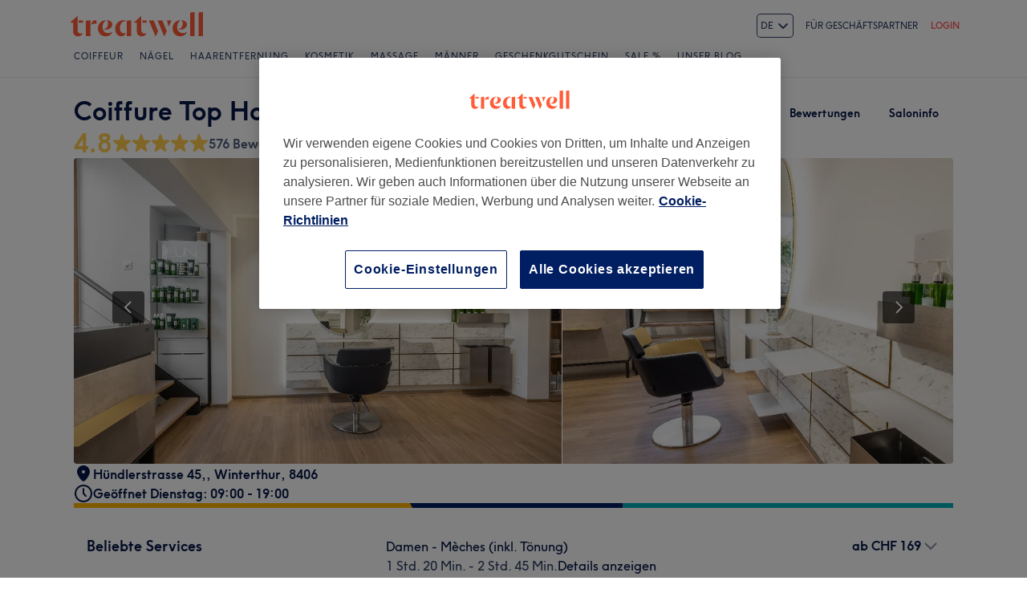

--- FILE ---
content_type: text/html; charset=utf-8
request_url: https://www.treatwell.ch/ort/coiffure-top-hair/
body_size: 93114
content:

    <!DOCTYPE html>
    <html lang="de"><head><meta name="viewport" content="width=device-width, initial-scale=1"/><link rel="preload" as="image" imageSrcSet="https://cdn1.treatwell.net/images/view/v2.i5804171.w360.h240.x3E50B654/ 360w, https://cdn1.treatwell.net/images/view/v2.i5804171.w720.h480.xC951A77A/ 720w, https://cdn1.treatwell.net/images/view/v2.i5804171.w1080.h720.x72E166C3/ 1080w, https://cdn1.treatwell.net/images/view/v2.i5804171.w1280.h800.xAD82FC07/ 1280w" imageSizes="(max-width: 519px) 100vw, (max-width: 1159px) calc((100vw - 64px) / 1.8), calc(1096px / 1.8)" fetchPriority="high"/><link rel="preload" as="image" href="https://cdn1.treatwell.net/images/view/v2.i15621322.w360.h240.x131800C5/"/><link rel="preload" as="image" href="https://cdn1.treatwell.net/images/view/v2.i11399463.w360.h240.xC6DFE8F5/"/><link rel="preload" as="image" href="https://cdn1.treatwell.net/images/view/v2.i3831381.w360.h240.x73FB577D/"/><link rel="preload" as="image" href="/images/view/v2.i4166254.w120.h40.x555458C6.svg"/><link rel="preload" as="image" href="/images/view/v2.i1500470.w-1.h-1.x658DEB3F.svg"/><script src="https://cdn.convertbox.com/convertbox/js/embed.js" id="app-convertbox-script" async="" data-uuid="82019061-1eee-4146-9f36-cd503cbc05e4"></script><script async="" src="https://js.stripe.com/v3/"></script><meta http-equiv="content-type" content="text/html; charset=UTF-8"/><meta name="msapplication-config" content="none"/><link rel="shortcut icon" href="/favicon.ico" type="image/vnd.microsoft.icon"/><link rel="icon" href="/favicon.ico" type="image/vnd.microsoft.icon"/><link rel="preconnect" href="https://cdn1.treatwell.net"/><link rel="preload" crossorigin="anonymous" href="/nmp/asset/TreatwellSansWeb-Regular-4275e5.woff2" as="font" type="font/woff2"/><link rel="preload" crossorigin="anonymous" href="/nmp/asset/TreatwellSansWeb-Bold-ba34b4.woff2" as="font" type="font/woff2"/><link rel="preload" crossorigin="anonymous" href="/nmp/asset/TreatwellSansWeb-Light-1e7ea8.woff2" as="font" type="font/woff2"/><meta name="country" content="Schweiz"/><meta name="geo.country" content="CH"/><title>Coiffure Top Hair | Coiffeur in Winterthur - Treatwell</title><meta name="description" content="Lese Kundenbewertungen und buche einen Termin online bei Coiffure Top Hair, Winterthur. Mit Treatwell unkompliziert 24/7 online buchen!"/><meta name="google-site-verification" content="2uSUJlE4d0IJjzx2Z7t4kzhikwVxFfjEHskL7eyv9GI"/><meta name="msvalidate.01" content="B13E40C8114FF04AFDA47842C438CD02"/><meta property="fb:app_id" content="181723646779"/><link rel="manifest" href="/nmp/asset/manifest.webmanifest"/><meta property="og:site_name" content="Treatwell"/><meta property="og:description" content="Lese Kundenbewertungen und buche einen Termin online bei Coiffure Top Hair, Winterthur. Mit Treatwell unkompliziert 24/7 online buchen!"/><meta property="og:title" content="Coiffure Top Hair | Coiffeur in Winterthur - Treatwell"/><meta property="og:country-name" content="Schweiz"/><meta property="og:type" content="company"/><meta property="og:longitude" content="8.7014439"/><meta property="og:latitude" content="47.4793772"/><meta property="og:image" content="https://cdn1.treatwell.net/images/view/v2.i5804171.w720.h480.xC951A77A/"/><meta property="og:image:secure_url" content="https://cdn1.treatwell.net/images/view/v2.i5804171.w720.h480.xC951A77A/"/><link rel="preload" as="script" href="/api/v1/asset/javascript/uri-utils-bundle.js?"/><link rel="preload" as="script" href="/nmp/asset/vendors~BrowsePage~HomePage~NearMePage~QuestionPage~TreatmentPage~TreatmentTypePage~VenuePage~VenueTypePage-50677d.js"/><link rel="preload" as="script" href="/nmp/asset/vendors~BrowsePage~VenuePage-031c48.js"/><link rel="preload" as="script" href="/nmp/asset/vendors~HomePage~VenuePage-6ac065.js"/><link rel="preload" as="script" href="/nmp/asset/vendors~TreatwellRewardsPage~VenuePage-554c5d.js"/><link rel="preload" as="script" href="/nmp/asset/VenuePage-4a2dd3.js"/><link rel="preload" as="script" href="/nmp/asset/main-4213eb.js"/><link rel="canonical" href="https://www.treatwell.ch/ort/coiffure-top-hair/"/><link rel="next" href="/ort/coiffure-top-hair/bewertungen/seite-2/"/><link rel="alternate" href="https://www.treatwell.ch/ort/coiffure-top-hair/" hrefLang="de-CH"/><link rel="alternate" href="https://www.treatwell.ch/it/salone/coiffure-top-hair/" hrefLang="it-CH"/><link rel="alternate" href="https://www.treatwell.ch/fr/salon/coiffure-top-hair/" hrefLang="fr-CH"/><script>
  (function () {
    function snowplowSafe() {
      if (window.snowplow && typeof window.snowplow === "function") {
        window.snowplow.apply(window.snowplow, arguments);
      } else {
        window.snowplow.queue.push(arguments);
      }
    }

    if (window.snowplow) {
      window.snowplowSafe = window.snowplow;
    } else {
      window.snowplowSafe = snowplowSafe;
      window.snowplow = { queue: [] };
    }
  }());
</script><script defer="" src="https://cdn1.treatwell.net/cookie-consent/TwCookieConsent.js"></script><script defer="" src="/nmp/asset/rakuten.js"></script><link rel="stylesheet" href="/nmp/asset/main-6bb6a9.css"/><link rel="stylesheet" href="/nmp/asset/VenuePage-0be31a.css"/><script defer="" src="/api/v1/asset/javascript/uri-utils-bundle.js?"></script><script defer="" src="/nmp/asset/vendors~BrowsePage~HomePage~NearMePage~QuestionPage~TreatmentPage~TreatmentTypePage~VenuePage~VenueTypePage-50677d.js"></script><script defer="" src="/nmp/asset/vendors~BrowsePage~VenuePage-031c48.js"></script><script defer="" src="/nmp/asset/vendors~HomePage~VenuePage-6ac065.js"></script><script defer="" src="/nmp/asset/vendors~TreatwellRewardsPage~VenuePage-554c5d.js"></script><script defer="" src="/nmp/asset/VenuePage-4a2dd3.js"></script><script defer="" src="/nmp/asset/main-4213eb.js"></script><script>
            window.dataLayer1 = window.dataLayer1 || [];
            window.dataLayer1.push({"page":{"countryCode":"CH","language":"de","environment":"prod","channelEnvironment":"whn_ch_prod","channel":"whn_ch","channelType":"consumer_site","isTreatwellBrandedWidget":false,"view":"standard","platformCode":"standard-web","type":"venue-page","gtmId":"GTM-K5GQMC"},"venue":{"id":379445,"name":"Coiffure Top Hair","status":"live","isBookable":true,"url":"https://www.treatwell.ch/ort/coiffure-top-hair/","rating":{"average":4.83,"count":576}},"location":{"id":8068,"name":"Winterthur"}});
          </script><script>
      (function(w,d,s,l,i){w[l]=w[l]||[];w[l].push({'gtm.start':
      new Date().getTime(),event:'gtm.js'});var f=d.getElementsByTagName(s)[0],
      j=d.createElement(s),dl=l!='dataLayer'?'&l='+l:'';j.async=true;j.src=
      '//www.googletagmanager.com/gtm.js?id='+i+dl;f.parentNode.insertBefore(j,f);
      })(window,document,'script','dataLayer1','GTM-K5GQMC');
    </script><script type="application/ld+json">{"@context":"https://schema.org","@graph":[{"@type":"HealthAndBeautyBusiness","@id":"https://www.treatwell.ch/ort/coiffure-top-hair/","image":["https://cdn1.treatwell.net/images/view/v2.i5804171.w720.h480.xC951A77A/","https://cdn1.treatwell.net/images/view/v2.i11927570.w720.h480.xB65B7CB1/","https://cdn1.treatwell.net/images/view/v2.i11927584.w720.h480.x376E8EAD/","https://cdn1.treatwell.net/images/view/v2.i11927595.w720.h480.x78254F32/","https://cdn1.treatwell.net/images/view/v2.i11927605.w720.h480.x2EF75F60/","https://cdn1.treatwell.net/images/view/v2.i11927663.w720.h480.xEEFDC23E/"],"aggregateRating":{"@type":"AggregateRating","ratingValue":4.8,"reviewCount":576},"address":{"@type":"PostalAddress","streetAddress":"Hündlerstrasse 45,","addressLocality":"Winterthur","postalCode":"8406","addressCountry":"CH"},"hasOfferCatalog":{"@type":"OfferCatalog","name":"Available Services","itemListElement":[{"@type":"OfferCatalog","name":"Damen - Haarschnitte & Stylings","itemListElement":[{"@type":"AggregateOffer","itemOffered":{"@type":"Service","name":"Verwöhnpflege in Spa-Qualität","description":"Früher nur bekannt als Finale der coiffeuresken Dreifaltigkeit Waschen-Schneiden-Föhnen, hat sich das Föhnen als eigenständige Behandlung unter dem amerikanisierten Titel Blow Dry als Verwöhnbehandlung und Megatipp für seidig glänzendes, softes und voluminöses Red Carpet-Haar etabliert. 20 Minuten und ein Föhn in Profihänden gelten als Erfüllung.","additionalProperty":{"@type":"PropertyValue","name":"Duration","value":"PT3H - PT3H10M"}},"lowPrice":"349.00","highPrice":"379.00","priceCurrency":"CHF"},{"@type":"AggregateOffer","itemOffered":{"@type":"Service","name":"CURLSYS® ist eine umfassende Haarschneide-Technologie, die Locken Volumen und Bewegung verleiht.","description":"Ein perfekter Damenschnitt stellt die ultimative Basis für einfaches Styling im heimischen Badezimmer dar. Ob nun glattes langes, welliges oder lockiges Haar, die Treatwell-Coiffeure nutzen diverse handwerkliche Techniken, um aus jedem Haartyp das Beste herauszuholen.","additionalProperty":{"@type":"PropertyValue","name":"Duration","value":"PT1H - PT1H15M"}},"lowPrice":"146.00","highPrice":"169.00","priceCurrency":"CHF"},{"@type":"AggregateOffer","itemOffered":{"@type":"Service","name":"Rundum Pflege. Verwandle deinen Look und geniesse eine individuelle Skincare - Behandlung","description":"Ein perfekter Damenschnitt stellt die ultimative Basis für einfaches Styling im heimischen Badezimmer dar. Ob nun glattes langes, welliges oder lockiges Haar, die Treatwell-Coiffeure nutzen diverse handwerkliche Techniken, um aus jedem Haartyp das Beste herauszuholen.","additionalProperty":{"@type":"PropertyValue","name":"Duration","value":"PT3H - PT3H20M"}},"lowPrice":"332.00","highPrice":"366.00","priceCurrency":"CHF"},{"@type":"AggregateOffer","itemOffered":{"@type":"Service","name":"Damen - Waschen.Schneiden.Stylen","description":"Ein perfekter Damenschnitt stellt die ultimative Basis für einfaches Styling im heimischen Badezimmer dar. Ob nun glattes langes, welliges oder lockiges Haar, die Treatwell-Coiffeure nutzen diverse handwerkliche Techniken, um aus jedem Haartyp das Beste herauszuholen.","additionalProperty":{"@type":"PropertyValue","name":"Duration","value":"PT1H - PT1H10M"}},"lowPrice":"116.00","highPrice":"129.00","priceCurrency":"CHF"},{"@type":"AggregateOffer","itemOffered":{"@type":"Service","name":"Damen -  Lockentechnik CURLSYS® Waschen, Schneiden & Föhnen","description":"Ein perfekter Damenschnitt stellt die ultimative Basis für einfaches Styling im heimischen Badezimmer dar. Ob nun glattes langes, welliges oder lockiges Haar, die Treatwell-Coiffeure nutzen diverse handwerkliche Techniken, um aus jedem Haartyp das Beste herauszuholen.","additionalProperty":{"@type":"PropertyValue","name":"Duration","value":"PT1H - PT1H15M"}},"lowPrice":"146.00","highPrice":"169.00","priceCurrency":"CHF"},{"@type":"AggregateOffer","itemOffered":{"@type":"Service","name":"Damen Waschen.Schneiden.Stylen.Brauen zupfen","description":"Ein perfekter Damenschnitt stellt die ultimative Basis für einfaches Styling im heimischen Badezimmer dar. Ob nun glattes langes, welliges oder lockiges Haar, die Treatwell-Coiffeure nutzen diverse handwerkliche Techniken, um aus jedem Haartyp das Beste herauszuholen.","additionalProperty":{"@type":"PropertyValue","name":"Duration","value":"PT1H20M - PT1H40M"}},"lowPrice":"122.00","highPrice":"156.00","priceCurrency":"CHF"},{"@type":"AggregateOffer","itemOffered":{"@type":"Service","name":"Damen - Waschen.Föhnen. Stylen","description":"Ein perfekter Damenschnitt stellt die ultimative Basis für einfaches Styling im heimischen Badezimmer dar. Ob nun glattes langes, welliges oder lockiges Haar, die Treatwell-Coiffeure nutzen diverse handwerkliche Techniken, um aus jedem Haartyp das Beste herauszuholen.","additionalProperty":{"@type":"PropertyValue","name":"Duration","value":"PT40M - PT55M"}},"lowPrice":"80.00","highPrice":"99.00","priceCurrency":"CHF"},{"@type":"AggregateOffer","itemOffered":{"@type":"Service","name":"Damen - Waschen.Schneiden.Antrocknen","description":"Ein perfekter Damenschnitt stellt die ultimative Basis für einfaches Styling im heimischen Badezimmer dar. Ob nun glattes langes, welliges oder lockiges Haar, die Treatwell-Coiffeure nutzen diverse handwerkliche Techniken, um aus jedem Haartyp das Beste herauszuholen.","additionalProperty":{"@type":"PropertyValue","name":"Duration","value":"PT50M - PT1H"}},"lowPrice":"114.00","highPrice":"129.00","priceCurrency":"CHF"},{"@type":"Offer","itemOffered":{"@type":"Service","name":"Damen - Fransen","additionalProperty":{"@type":"PropertyValue","name":"Duration","value":"PT25M"}},"price":"49.00","priceCurrency":"CHF"},{"@type":"AggregateOffer","itemOffered":{"@type":"Service","name":"Gründliche Reinigung, Regenerierung und glättende Intensivbehandlung","description":"Strohiges Haar, Spliss, zu feine Struktur, Stress durch zu häufiges Colorieren – die Gründe für eine gezielte, individuelle und wirksame Haarpflege sind so vielfältig wie das Angebot an professionellen Mitteln. Dabei fragen sich viele, warum sie beim Coiffeur für Haarkur und Pflege ein Vielfaches dessen bezahlen, was die häusliche Pflege mit einem „Alleskönner“-Produkt aus dem Supermarkt kostet. Dann wollen wir das mal klären…","additionalProperty":{"@type":"PropertyValue","name":"Duration","value":"PT1H40M - PT1H50M"}},"lowPrice":"210.00","highPrice":"320.00","priceCurrency":"CHF"},{"@type":"Offer","itemOffered":{"@type":"Service","name":"Damen - Brautfrisur inkl. Probe","description":"Die Hochzeitsfrisur einer Frau ist alles andere als eine beliebige Sache. Sie soll in Stil und Ausführung nicht nur zum Kleid und dem Motto der Hochzeit passen. In vielen Fällen dient die Frisur zusätzlich als Träger für einen halben Schleier oder romantischen Blumenschmuck. Als Teil des Gesamtkunstwerks Braut gibt auch das Make-up noch eine wichtige Richtungsangabe, wohin es gehen soll. Die Hochzeitsfrisur muss trotzdem alles mitmachen: Den Wurf des Brautstraußes, die ausgelassenen Tänze, Temperaturunterschiede und dennoch darf sie für die Hochzeitsnacht kein unlösbares Gewirr am Kopf ergeben.","additionalProperty":{"@type":"PropertyValue","name":"Duration","value":"PT1H30M"}},"price":"220.00","priceCurrency":"CHF"},{"@type":"Offer","itemOffered":{"@type":"Service","name":"Damen - Hochsteckfrisur","description":"Schnecken, Tollen, Flechtzöpfe, Strähnen: Nahezu jedes Styling-Extra lässt sich in eine moderne und coole Hochsteckfrisur einbinden. Und sogar Mädchen und Frauen mit Bob, Pixie oder anderen relativ kurzen Schnitten bekommen von Treatwell-Profis für Hochsteckfrisuren ein wahres Meisterwerk auf den Kopf designt. Wichtig ist: Der Stylist braucht neben geschickten Händen ein wirklich gutes Auge für Proportionen, Kopfform und Gesichtsform. Gelingt die erste Hochsteckfrisur des Lebens, lassen sich viele Frauen davon auch für den Alltag inspirieren. Mit Bieder-Look hat Prinzessin 3.1 längst nichts mehr zu tun.","additionalProperty":{"@type":"PropertyValue","name":"Duration","value":"PT1H"}},"price":"125.00","priceCurrency":"CHF"}]},{"@type":"OfferCatalog","name":"Damen - Coloration Und Mèches","itemListElement":[{"@type":"AggregateOffer","itemOffered":{"@type":"Service","name":"Damen - Einheitliche Farbe","additionalProperty":{"@type":"PropertyValue","name":"Duration","value":"PT1H"}},"lowPrice":"100.00","highPrice":"145.00","priceCurrency":"CHF"},{"@type":"Offer","itemOffered":{"@type":"Service","name":"Damen - Ansatz.Färben","additionalProperty":{"@type":"PropertyValue","name":"Duration","value":"PT30M"}},"price":"80.00","priceCurrency":"CHF"},{"@type":"AggregateOffer","itemOffered":{"@type":"Service","name":"Damen - Mèches (inkl. Tönung)","description":"Immer wenn die Naturhaarfarbe nicht mehr zum Trend passt oder nicht ganz typgerecht ausfällt, haben die Colorations-Experten auf Treatwell eine Lösung parat. Damit das Ergebnis sensationell ausfällt, muss zunächst eine realistische Farbwahl getroffen – nicht mit jedem Haar geht alles – und das passende Produkt gefunden werden. Ob megablond, bunte Dip-Dyes auf halber Länge, Strähnentechniken oder Granny-Look – wenn es um Farbe geht, sollte ein ausgewiesener Experte Hand anlegen","additionalProperty":{"@type":"PropertyValue","name":"Duration","value":"PT1H20M - PT2H45M"}},"lowPrice":"169.00","highPrice":"420.00","priceCurrency":"CHF"},{"@type":"AggregateOffer","itemOffered":{"@type":"Service","name":"Damen - Face Framing mit Glossing","additionalProperty":{"@type":"PropertyValue","name":"Duration","value":"PT2H - PT2H10M"}},"lowPrice":"280.00","highPrice":"330.00","priceCurrency":"CHF"},{"@type":"AggregateOffer","itemOffered":{"@type":"Service","name":"Damen - Glossing","additionalProperty":{"@type":"PropertyValue","name":"Duration","value":"PT55M - PT1H5M"}},"lowPrice":"100.00","highPrice":"145.00","priceCurrency":"CHF"}]},{"@type":"OfferCatalog","name":"Damen - Balayage (inkl.Tönung)","itemListElement":[{"@type":"AggregateOffer","itemOffered":{"@type":"Service","name":"Damen - Balayage (inkl.Tönung)","additionalProperty":{"@type":"PropertyValue","name":"Duration","value":"PT1H25M - PT2H30M"}},"lowPrice":"185.00","highPrice":"349.00","priceCurrency":"CHF"}]},{"@type":"OfferCatalog","name":"Damen - Dauerwelle","itemListElement":[{"@type":"AggregateOffer","itemOffered":{"@type":"Service","name":"Damen - Dauerwelle.Föhnen","description":"Lange vorbei sind jene Zeiten als die Dauerwelle als das Nonplusultra der Haarmode galt. Typische Dauerwellen-Frisuren wie noch in den Achtzigern sieht man heutzutage folglich auch eher bei reiferen Damen. Die Technik, glattes Haar ohne tägliche Lockenstab-Kur in Wellenform zu bringen, ist dagegen ein nach wie vor gefragtes Können bei Coiffeuren. Schliesslich lassen sich damit coole Wuschel-Bobs, voluminöse Wallehaare und andere Trendfrisuren zaubern, die Stars von Hollywood bis London und Berlin auf roten Teppichen und vor der Kamera tragen.","additionalProperty":{"@type":"PropertyValue","name":"Duration","value":"PT2H5M"}},"lowPrice":"175.00","highPrice":"244.00","priceCurrency":"CHF"},{"@type":"AggregateOffer","itemOffered":{"@type":"Service","name":"Damen - Volumenwelle.Stylen","description":"Lange vorbei sind jene Zeiten als die Dauerwelle als das Nonplusultra der Haarmode galt. Typische Dauerwellen-Frisuren wie noch in den Achtzigern sieht man heutzutage folglich auch eher bei reiferen Damen. Die Technik, glattes Haar ohne tägliche Lockenstab-Kur in Wellenform zu bringen, ist dagegen ein nach wie vor gefragtes Können bei Coiffeuren. Schliesslich lassen sich damit coole Wuschel-Bobs, voluminöse Wallehaare und andere Trendfrisuren zaubern, die Stars von Hollywood bis London und Berlin auf roten Teppichen und vor der Kamera tragen.","additionalProperty":{"@type":"PropertyValue","name":"Duration","value":"PT1H55M"}},"lowPrice":"176.00","highPrice":"233.00","priceCurrency":"CHF"}]},{"@type":"OfferCatalog","name":"Hair Botox","itemListElement":[{"@type":"AggregateOffer","itemOffered":{"@type":"Service","name":"Damen - Hair Botox","description":"Strohiges Haar, Spliss, zu feine Struktur, Stress durch zu häufiges Colorieren – die Gründe für eine gezielte, individuelle und wirksame Haarpflege sind so vielfältig wie das Angebot an professionellen Mitteln. Dabei fragen sich viele, warum sie beim Coiffeur für Haarkur und Pflege ein Vielfaches dessen bezahlen, was die häusliche Pflege mit einem „Alleskönner“-Produkt aus dem Supermarkt kostet. Dann wollen wir das mal klären…","additionalProperty":{"@type":"PropertyValue","name":"Duration","value":"PT2H30M - PT3H"}},"lowPrice":"800.00","highPrice":"900.00","priceCurrency":"CHF"}]},{"@type":"OfferCatalog","name":"Keratin Glättung","itemListElement":[{"@type":"AggregateOffer","itemOffered":{"@type":"Service","name":"Effiziente Haarglättungs-Behandlung, glatte Haarstrukur Version – voller Glanz.!","description":"Wer den Satz „Hast du schöne Locken“ schon seit seiner Jugend satt hat, findet für einen seidigen Straighten Look inzwischen fast so viele Möglichkeiten wie Haare auf seinem Kopf. Zwischen dem häufigen professionellen Einsatz eines Glätteisens und der chemisch-thermischen Dauer-Umformung per Brazilian Blowout gibt es viele schonende und flexible Anwendungen.","additionalProperty":{"@type":"PropertyValue","name":"Duration","value":"PT2H45M - PT3H15M"}},"lowPrice":"900.00","highPrice":"1350.00","priceCurrency":"CHF"}]},{"@type":"OfferCatalog","name":"Kosmetik","itemListElement":[{"@type":"Offer","itemOffered":{"@type":"Service","name":"Wimpernverlängerung - Volume Lashes","description":"Wenn selbst die teuerste Mascara nicht zu den persönlichen Traum-Wimpern führt, weil sie verklebt, schmiert, keine zusätzliche Dichte oder Länge bringt, dann wird es Zeit für eine Investition in den perfekten Augenaufschlag. Der Termin beim Kosmetik und Wimpern Studio lohnt sich. Das erste Treatment beim Profi dauert mit Vorgespräch, Reinigung und Vorbereitung locker eine Stunde, danach genügt es, alle drei Wochen zum Refill zu kommen.","additionalProperty":{"@type":"PropertyValue","name":"Duration","value":"PT40M"}},"price":"100.00","priceCurrency":"CHF"},{"@type":"Offer","itemOffered":{"@type":"Service","name":"Beauty Face All Inclusive","description":"Gerade Morgenmuffel wissen, wie nervig es sein kann, zwischen Aufstehen und ersten Lebensgeistern die Wimpern mit Mascara zu tunen. Diese Zeit kann sich jede Frau sparen, die sich bei Treatwell für eine professionelle Wimpernbehandlung mit Wimpernfärben entscheidet. Und was, wenn die Augenbrauen en nature zu licht und hell rüberkommen? Auch da helfen Beauty-Experten mit spezieller Farbe und Technik.","additionalProperty":{"@type":"PropertyValue","name":"Duration","value":"PT45M"}},"price":"136.00","priceCurrency":"CHF"},{"@type":"Offer","itemOffered":{"@type":"Service","name":"Augenbrauen färben & zupfen, Wimpern färben","description":"Gerade Morgenmuffel wissen, wie nervig es sein kann, zwischen Aufstehen und ersten Lebensgeistern die Wimpern mit Mascara zu tunen. Diese Zeit kann sich jede Frau sparen, die sich bei Treatwell für eine professionelle Wimpernbehandlung mit Wimpernfärben entscheidet. Und was, wenn die Augenbrauen en nature zu licht und hell rüberkommen? Auch da helfen Beauty-Experten mit spezieller Farbe und Technik.","additionalProperty":{"@type":"PropertyValue","name":"Duration","value":"PT45M"}},"price":"89.00","priceCurrency":"CHF"},{"@type":"Offer","itemOffered":{"@type":"Service","name":"Augenbrauen & Wimpern färben","description":"Gerade Morgenmuffel wissen, wie nervig es sein kann, zwischen Aufstehen und ersten Lebensgeistern die Wimpern mit Mascara zu tunen. Diese Zeit kann sich jede Frau sparen, die sich bei Treatwell für eine professionelle Wimpernbehandlung mit Wimpernfärben entscheidet. Und was, wenn die Augenbrauen en nature zu licht und hell rüberkommen? Auch da helfen Beauty-Experten mit spezieller Farbe und Technik.","additionalProperty":{"@type":"PropertyValue","name":"Duration","value":"PT40M"}},"price":"69.00","priceCurrency":"CHF"},{"@type":"Offer","itemOffered":{"@type":"Service","name":"Augenbrauen färben & zupfen","description":"Gerade Morgenmuffel wissen, wie nervig es sein kann, zwischen Aufstehen und ersten Lebensgeistern die Wimpern mit Mascara zu tunen. Diese Zeit kann sich jede Frau sparen, die sich bei Treatwell für eine professionelle Wimpernbehandlung mit Wimpernfärben entscheidet. Und was, wenn die Augenbrauen en nature zu licht und hell rüberkommen? Auch da helfen Beauty-Experten mit spezieller Farbe und Technik.","additionalProperty":{"@type":"PropertyValue","name":"Duration","value":"PT30M"}},"price":"54.00","priceCurrency":"CHF"},{"@type":"AggregateOffer","itemOffered":{"@type":"Service","name":"Damen TimeWise® Ultimate „Wunder-Set“","description":"Ein Gesicht so bezaubernd wie ein Spaziergang durch die romantischsten Viertel von Paris – das kann jeder haben. Und eine professionelle Gesichtsbehandlung ist ganz nebenbei oft genauso erholsam und beeindruckend wie ein Urlaub in der Stadt der Liebe. Aber Vorsicht! – Das erste Treatment beim Spezialisten für Gesichtspflege und -kosmetik wird nicht selten zur Einstiegsdroge.","additionalProperty":{"@type":"PropertyValue","name":"Duration","value":"PT50M - PT1H10M"}},"lowPrice":"89.00","highPrice":"129.00","priceCurrency":"CHF"},{"@type":"Offer","itemOffered":{"@type":"Service","name":"Damen TimeWise Repair® Volu-Firm®– Straffere Haut dank leistungsstarken Inhaltsstoffen","description":"Ein Gesicht so bezaubernd wie ein Spaziergang durch die romantischsten Viertel von Paris – das kann jeder haben. Und eine professionelle Gesichtsbehandlung ist ganz nebenbei oft genauso erholsam und beeindruckend wie ein Urlaub in der Stadt der Liebe. Aber Vorsicht! – Das erste Treatment beim Spezialisten für Gesichtspflege und -kosmetik wird nicht selten zur Einstiegsdroge.","additionalProperty":{"@type":"PropertyValue","name":"Duration","value":"PT50M"}},"price":"98.00","priceCurrency":"CHF"},{"@type":"Offer","itemOffered":{"@type":"Service","name":"Herren Hautpflege - Behandlung Anti-Aging","description":"Kosmetik und Männer sind schon lange kein Gegensatz mehr und der Satz “Kosmetik brauche ich doch nicht” verschwindet so langsam aus dem alltäglichen Sprachgebrauch. Denn auch sie haben begriffen, dass ihre oftmals starke, grobporige und ledrige Haut nachhaltige Pflege und viel Einfühlungsvermögen benötigt. Der moderne Mann legt viel Wert auf sein äußeres Erscheinungsbild. Daher statten immer mehr dem Kosmetikstudio einen Besuch ab, um professionelle Behandlungen in Anspruch zu nehmen.","additionalProperty":{"@type":"PropertyValue","name":"Duration","value":"PT45M"}},"price":"110.00","priceCurrency":"CHF"},{"@type":"Offer","itemOffered":{"@type":"Service","name":"Augenbrauen färben","additionalProperty":{"@type":"PropertyValue","name":"Duration","value":"PT20M"}},"price":"27.00","priceCurrency":"CHF"},{"@type":"Offer","itemOffered":{"@type":"Service","name":"Augenbrauen zupfen","additionalProperty":{"@type":"PropertyValue","name":"Duration","value":"PT20M"}},"price":"27.00","priceCurrency":"CHF"}]},{"@type":"OfferCatalog","name":"Make-Up","itemListElement":[{"@type":"Offer","itemOffered":{"@type":"Service","name":"Exklusives Tages Make-Up","description":"Die hipsten Trends, individuelle Looks, das perfekte Make-Up für uns ganz persönlich oder dramatische Varianten für die wichtigsten Anlässe des Lebens – die Wahl des richtigen Make-Ups ist und bleibt eine der wichtigsten Aufgaben im Leben einer Frau und so manchen Mannes. Eine Aufgabe, der man sich besser nicht alleine stellt. Dafür gibt es Profis mit eigenen Studios und solche, die für etablierte Marken exklusiv tätig sind. Sie alle findet man auf Treatwell mitsamt Beschreibung der Behandlung und Bewertung durch echte Kunden.","additionalProperty":{"@type":"PropertyValue","name":"Duration","value":"PT45M"}},"price":"70.00","priceCurrency":"CHF"},{"@type":"Offer","itemOffered":{"@type":"Service","name":"Exklusives Abend Make-Up","description":"Die hipsten Trends, individuelle Looks, das perfekte Make-Up für uns ganz persönlich oder dramatische Varianten für die wichtigsten Anlässe des Lebens – die Wahl des richtigen Make-Ups ist und bleibt eine der wichtigsten Aufgaben im Leben einer Frau und so manchen Mannes. Eine Aufgabe, der man sich besser nicht alleine stellt. Dafür gibt es Profis mit eigenen Studios und solche, die für etablierte Marken exklusiv tätig sind. Sie alle findet man auf Treatwell mitsamt Beschreibung der Behandlung und Bewertung durch echte Kunden.","additionalProperty":{"@type":"PropertyValue","name":"Duration","value":"PT50M"}},"price":"90.00","priceCurrency":"CHF"}]},{"@type":"OfferCatalog","name":"Herren - Haarschnitte","itemListElement":[{"@type":"Offer","itemOffered":{"@type":"Service","name":"Haarschnitt und Bartpflege","additionalProperty":{"@type":"PropertyValue","name":"Duration","value":"PT1H15M"}},"price":"155.00","priceCurrency":"CHF"},{"@type":"Offer","itemOffered":{"@type":"Service","name":"Herren - Waschen.Schneiden.Stylen inkl.  Kopfmassage Kopfhautelexier & Brauenpflege","description":"Um das Attribut grandios zu verdienen, muss ein Männerhaarschnitt nicht nur exakt die Persönlichkeit seines Trägers vollenden und ausdrücken, er muss auch mit diversen Werkzeugen und Schnitttechniken ausgeführt werden. Der legendäre Two-Dollar-Haircut, bei dem lediglich mit der Schneidemaschine alles auf eine Länge gestutzt wird, kann zwar auch gefallen und dem einen oder anderen blendend zu Gesichte stehen. Aber wir widmen uns hier der hohen Schule.","additionalProperty":{"@type":"PropertyValue","name":"Duration","value":"PT45M"}},"price":"125.00","priceCurrency":"CHF"},{"@type":"Offer","itemOffered":{"@type":"Service","name":"Herren - Waschen.Schneiden.Stylen inkl. Kopfhautelixier","description":"Um das Attribut grandios zu verdienen, muss ein Männerhaarschnitt nicht nur exakt die Persönlichkeit seines Trägers vollenden und ausdrücken, er muss auch mit diversen Werkzeugen und Schnitttechniken ausgeführt werden. Der legendäre Two-Dollar-Haircut, bei dem lediglich mit der Schneidemaschine alles auf eine Länge gestutzt wird, kann zwar auch gefallen und dem einen oder anderen blendend zu Gesichte stehen. Aber wir widmen uns hier der hohen Schule.","additionalProperty":{"@type":"PropertyValue","name":"Duration","value":"PT35M"}},"price":"71.00","priceCurrency":"CHF"}]},{"@type":"OfferCatalog","name":"Herren- Dauerwelle","itemListElement":[{"@type":"AggregateOffer","itemOffered":{"@type":"Service","name":"Herren - Dauerwelle & Finish","description":"Lange vorbei sind jene Zeiten als die Dauerwelle als das Nonplusultra der Haarmode galt. Typische Dauerwellen-Frisuren wie noch in den Achtzigern sieht man heutzutage folglich auch eher bei reiferen Damen. Die Technik, glattes Haar ohne tägliche Lockenstab-Kur in Wellenform zu bringen, ist dagegen ein nach wie vor gefragtes Können bei Coiffeuren. Schliesslich lassen sich damit coole Wuschel-Bobs, voluminöse Wallehaare und andere Trendfrisuren zaubern, die Stars von Hollywood bis London und Berlin auf roten Teppichen und vor der Kamera tragen.","additionalProperty":{"@type":"PropertyValue","name":"Duration","value":"PT1H30M - PT1H50M"}},"lowPrice":"175.00","highPrice":"244.00","priceCurrency":"CHF"},{"@type":"AggregateOffer","itemOffered":{"@type":"Service","name":"Herren - Teildauerwellle inkl.Finish","description":"Lange vorbei sind jene Zeiten als die Dauerwelle als das Nonplusultra der Haarmode galt. Typische Dauerwellen-Frisuren wie noch in den Achtzigern sieht man heutzutage folglich auch eher bei reiferen Damen. Die Technik, glattes Haar ohne tägliche Lockenstab-Kur in Wellenform zu bringen, ist dagegen ein nach wie vor gefragtes Können bei Coiffeuren. Schliesslich lassen sich damit coole Wuschel-Bobs, voluminöse Wallehaare und andere Trendfrisuren zaubern, die Stars von Hollywood bis London und Berlin auf roten Teppichen und vor der Kamera tragen.","additionalProperty":{"@type":"PropertyValue","name":"Duration","value":"PT1H30M - PT1H45M"}},"lowPrice":"130.00","highPrice":"190.00","priceCurrency":"CHF"}]},{"@type":"OfferCatalog","name":"Herren - Coloration","itemListElement":[{"@type":"Offer","itemOffered":{"@type":"Service","name":"Herren - Folien Mèches.(Inkl.Tönen)","description":"Manche stehen drüber, andere nehmen es als männliches Qualitätsmerkmal, wenn sie in Würde ergrauen und dabei möglichst viel ihres Naturhaares in die Phase des partiellen Farbverlustes auf dem Kopf hinüber retten konnten. Graue Haare sind eigentlich nicht an irgendein Alter gebunden. Sie entstehen ganz einfach dadurch, dass durch Stress oder andere Umwelteinflüsse zunächst einzelne Haare ihren Farbstoff Melanin nicht mehr ausbilden und dadurch weiss werden. Der graue Eindruck entsteht durch die Vermischung mit anderen Haaren, die noch ihre Naturfarbe haben.","additionalProperty":{"@type":"PropertyValue","name":"Duration","value":"PT1H"}},"price":"150.00","priceCurrency":"CHF"},{"@type":"Offer","itemOffered":{"@type":"Service","name":"Herren - Kamm Méches,(inkl. Tönen)","description":"Manche stehen drüber, andere nehmen es als männliches Qualitätsmerkmal, wenn sie in Würde ergrauen und dabei möglichst viel ihres Naturhaares in die Phase des partiellen Farbverlustes auf dem Kopf hinüber retten konnten. Graue Haare sind eigentlich nicht an irgendein Alter gebunden. Sie entstehen ganz einfach dadurch, dass durch Stress oder andere Umwelteinflüsse zunächst einzelne Haare ihren Farbstoff Melanin nicht mehr ausbilden und dadurch weiss werden. Der graue Eindruck entsteht durch die Vermischung mit anderen Haaren, die noch ihre Naturfarbe haben.","additionalProperty":{"@type":"PropertyValue","name":"Duration","value":"PT1H"}},"price":"150.00","priceCurrency":"CHF"},{"@type":"Offer","itemOffered":{"@type":"Service","name":"Herren - Blondieren (inkl.Tönen)","description":"Manche stehen drüber, andere nehmen es als männliches Qualitätsmerkmal, wenn sie in Würde ergrauen und dabei möglichst viel ihres Naturhaares in die Phase des partiellen Farbverlustes auf dem Kopf hinüber retten konnten. Graue Haare sind eigentlich nicht an irgendein Alter gebunden. Sie entstehen ganz einfach dadurch, dass durch Stress oder andere Umwelteinflüsse zunächst einzelne Haare ihren Farbstoff Melanin nicht mehr ausbilden und dadurch weiss werden. Der graue Eindruck entsteht durch die Vermischung mit anderen Haaren, die noch ihre Naturfarbe haben.","additionalProperty":{"@type":"PropertyValue","name":"Duration","value":"PT1H25M"}},"price":"230.00","priceCurrency":"CHF"},{"@type":"AggregateOffer","itemOffered":{"@type":"Service","name":"Herren - Komplettfarbe","description":"Manche stehen drüber, andere nehmen es als männliches Qualitätsmerkmal, wenn sie in Würde ergrauen und dabei möglichst viel ihres Naturhaares in die Phase des partiellen Farbverlustes auf dem Kopf hinüber retten konnten. Graue Haare sind eigentlich nicht an irgendein Alter gebunden. Sie entstehen ganz einfach dadurch, dass durch Stress oder andere Umwelteinflüsse zunächst einzelne Haare ihren Farbstoff Melanin nicht mehr ausbilden und dadurch weiss werden. Der graue Eindruck entsteht durch die Vermischung mit anderen Haaren, die noch ihre Naturfarbe haben.","additionalProperty":{"@type":"PropertyValue","name":"Duration","value":"PT1H"}},"lowPrice":"150.00","highPrice":"160.00","priceCurrency":"CHF"}]},{"@type":"OfferCatalog","name":"Kinder - Haarschnitte & Stylings","itemListElement":[{"@type":"AggregateOffer","itemOffered":{"@type":"Service","name":"Mädchen bis 16 Jahre - Waschen, Schneiden & Föhnen","additionalProperty":{"@type":"PropertyValue","name":"Duration","value":"PT40M - PT45M"}},"lowPrice":"80.00","highPrice":"100.00","priceCurrency":"CHF"},{"@type":"Offer","itemOffered":{"@type":"Service","name":"Jungen bis 16 Jahre - Waschen, Schneiden & Föhnen","additionalProperty":{"@type":"PropertyValue","name":"Duration","value":"PT30M"}},"price":"69.00","priceCurrency":"CHF"}]},{"@type":"OfferCatalog","name":"Haarverlängerung Oder Verdichtung","itemListElement":[{"@type":"Offer","itemOffered":{"@type":"Service","name":"Damen - Haarverlängerung oder Verdichtung Beratungstermin","description":"Welche Frau träumt nicht von herrlich langem Haar? Auf Treatwell gibt es unterschiedlichste Möglichkeiten, eine Haarverlängerung mit Extensions vom Profi zu buchen. So kann jede Kundin selbst mitentscheiden, ob sie die zusätzlichen Strähnen oder Haartressen ins eigene Haar eingewebt, eingeclipst, eingeklebt oder mittels Micro-Ringen verbunden haben möchte.","additionalProperty":{"@type":"PropertyValue","name":"Duration","value":"PT20M"}},"price":"30.00","priceCurrency":"CHF"}]}]},"url":"https://www.treatwell.ch/ort/coiffure-top-hair/","name":"Coiffure Top Hair","geo":{"@type":"GeoCoordinates","latitude":47.4793772,"longitude":8.7014439},"review":[{"@type":"Review","author":{"@type":"Person","name":"Barbara"},"datePublished":"2026-01-14","reviewBody":"Super Farbe, fachkundige Beratung, warmherzige Betreuung, ich komme gerne wieder. Barbara","reviewRating":{"@type":"Rating","ratingValue":5}},{"@type":"Review","author":{"@type":"Person","name":"BS"},"datePublished":"2026-01-05","reviewBody":"Wieder ein super Schnitt! - Danke vielmals.","reviewRating":{"@type":"Rating","ratingValue":5}},{"@type":"Review","author":{"@type":"Person","name":"Elma"},"datePublished":"2025-12-29","reviewBody":"Beste coiffeurerfahrung seid langem komme gerne wieder","reviewRating":{"@type":"Rating","ratingValue":5}},{"@type":"Review","author":{"@type":"Person","name":"Evelyne"},"datePublished":"2025-12-25","reviewBody":"Ich war das erste Mal bei Top Hair. Miriam hat vorausschauend genug Zeit für mich eingeplant und Tanja hat dann zuerst angehört beraten und einen Farbvorschlag gemacht. Das Ergebnis bräuchte etwas Zeit war aber ein top Hair Reset und somit starte ich nun hübsch und Happy ins neue Jahr. Danke euch herzlich. Der Salon ist sehr schön und liebevoll eingerichtet, Miriam und Tanja beide super herzlich und die Stühle bequem und die Massage eine Wohltat. Sehe zu empfehlen.","reviewRating":{"@type":"Rating","ratingValue":5}},{"@type":"Review","author":{"@type":"Person","name":"Geraldine"},"datePublished":"2025-12-21","reviewBody":"Die Dauerwelle ist sehr schön geworden sowie auch die Intensivtönung und das Haar-Styling…Merci Miri❤️","reviewRating":{"@type":"Rating","ratingValue":5}}],"openingHoursSpecification":[{"@type":"OpeningHoursSpecification","dayOfWeek":["Monday","Sunday"]},{"@type":"OpeningHoursSpecification","dayOfWeek":["Tuesday","Wednesday","Thursday","Friday"],"opens":"09:00","closes":"19:00"},{"@type":"OpeningHoursSpecification","dayOfWeek":["Saturday"],"opens":"09:00","closes":"16:00"}]},{"@type":"BreadcrumbList","itemListElement":[{"@type":"ListItem","position":1,"item":{"@id":"https://www.treatwell.ch/","name":"Treatwell"}},{"@type":"ListItem","position":2,"item":{"@id":"https://www.treatwell.ch/orte/bei-coiffeur/","name":"Coiffeur"}},{"@type":"ListItem","position":3,"item":{"@id":"https://www.treatwell.ch/orte/bei-coiffeur/in-kanton-zuerich-ch/","name":"Kanton Zürich"}}]}]}</script></head><body class="WHN_CH"><noscript><iframe src="//www.googletagmanager.com/ns.html?id=GTM-K5GQMC" height="0" width="0" style="display:none;visibility:hidden"></iframe></noscript><div id="container"><div class="app-module--contentStretch--ae3b81"><div id="header"><div class="styles-module--header--538266"><div class="styles-module--wrapper--13120e"><div class="styles-module--section--1a41d8" data-cy="Header"><div class="styles-module--logoWrapper--2a5be3"><a href="/" class="" data-ajax="false"><svg role="img" class="Logo-module--medium--3cfc65" viewBox="0 0 185 35"><title>Treatwell</title><g><path d="M178.812739,1 L172.954238,1.6964651 L172.954238,32.7506146 L178.812739,32.7506146 L178.812739,1 Z M167.710266,1 L161.851765,1.6964651 L161.851765,32.7506146 L167.710266,32.7506146 L167.710266,1 Z M101.750925,29.5960374 C99.0060327,29.5960374 97.3672913,27.7934219 97.3672913,24.8027188 L97.3672913,6.53075223 L96.8756688,6.53075223 L88.0264653,14.6015536 L88.0264653,15.0522075 L91.5087908,15.0522075 L91.5087908,26.5233973 C91.5087908,30.866062 94.1717455,33.1603 97.8179452,33.1603 C100.644774,33.1603 102.857075,31.8083383 104.372911,29.3911948 L104.372911,29.104415 C103.430634,29.4321633 102.611264,29.5960374 101.750925,29.5960374 L101.750925,29.5960374 Z M17.7244592,29.5960374 C15.0205359,29.5960374 13.3817945,27.7934219 13.3817945,24.8027188 L13.3817945,6.53075223 L12.8901721,6.53075223 L4,14.6015536 L4,15.0522075 L7.52329401,15.0522075 L7.52329401,26.5233973 C7.52329401,30.866062 10.1862488,33.1603 13.8324484,33.1603 C16.6183088,33.1603 18.8306097,31.8083383 20.387414,29.3911948 L20.387414,29.104415 C19.4451377,29.4321633 18.5847985,29.5960374 17.7244592,29.5960374 L17.7244592,29.5960374 Z M78.1530484,12.5531269 L78.1530484,32.7506146 L84.0115489,32.7506146 L84.0115489,11.8976303 L78.1530484,12.5531269 Z M30.2608309,11.8976303 L24.4023304,12.5531269 L24.4023304,32.7506146 L30.2608309,32.7506146 L30.2608309,11.8976303 Z M146.529533,23.819474 C147.307935,24.0652852 148.29118,24.2291593 149.274425,24.2291593 C153.780964,24.2291593 157.550069,21.1974878 157.550069,17.5922567 C157.550069,14.4376795 154.559366,11.9385988 150.216701,11.8976303 L150.216701,12.1844101 C151.609632,12.9218437 151.93738,14.6834907 151.93738,16.240295 C151.93738,20.2552115 149.438299,23.286883 146.529533,23.5326943 L146.529533,23.819474 Z M48.2050493,23.819474 C48.9834514,24.0652852 49.9257277,24.2291593 50.9499411,24.2291593 C55.45648,24.2291593 59.1846166,21.1974878 59.1846166,17.5922567 C59.1846166,14.4376795 56.1939136,11.9385988 51.8512489,11.8976303 L51.8512489,12.1844101 C53.2441791,12.9218437 53.5719274,14.6834907 53.5719274,16.240295 C53.5719274,20.2552115 51.0728467,23.286883 48.2050493,23.5326943 L48.2050493,23.819474 Z M149.069582,11.8976303 C143.047208,11.8976303 138.581637,16.4451377 138.581637,22.672355 C138.581637,28.8995723 142.842365,33.1603 148.782803,33.1603 C152.756751,33.1603 155.993265,31.1528418 157.591038,27.5885792 L157.591038,27.2198624 C156.361982,28.3260128 154.313555,28.8995723 152.265128,28.8995723 C147.594715,28.8995723 144.685949,25.9498378 144.685949,20.9926451 C144.685949,17.3464455 146.283722,13.4954032 149.069582,12.1844101 L149.069582,11.8976303 Z M50.7450984,11.8976303 C44.7227238,11.8976303 40.2161849,16.4451377 40.2161849,22.672355 C40.2161849,28.8995723 44.4769126,33.1603 50.4173502,33.1603 C54.4322666,33.1603 57.6687809,31.1528418 59.2255852,27.5885792 L59.2255852,27.2198624 C57.9965291,28.3260128 55.9481024,28.8995723 53.8996756,28.8995723 C49.2702312,28.8995723 46.3204967,25.9088693 46.3204967,20.9926451 C46.3204967,17.3464455 47.9592381,13.4954032 50.7450984,12.1844101 L50.7450984,11.8976303 Z M62.9537219,23.286883 C62.9537219,28.9405409 66.1902361,33.1603 70.9425862,33.1603 C73.7284466,33.1603 75.8178419,31.48059 77.128835,28.8995723 L77.128835,28.6537611 C76.4323699,29.0224779 75.5720306,29.2682892 74.6707229,29.2682892 C71.4751771,29.2273206 69.1399707,26.4414602 69.1399707,22.1807326 C69.1399707,16.6090118 72.5403591,12.8399066 77.0059294,12.8399066 L77.0059294,12.5121583 C76.0636531,12.102473 74.834597,11.8976303 73.5645724,11.8976303 C67.5421978,11.8976303 62.9537219,16.6909489 62.9537219,23.286883 L62.9537219,23.286883 Z M98.80119,15.0522075 L104.495816,15.0522075 L104.495816,12.3073157 L98.80119,12.3073157 L98.80119,15.0522075 Z M14.8156932,15.0522075 L20.5103196,15.0522075 L20.5103196,12.3073157 L14.8156932,12.3073157 L14.8156932,15.0522075 Z M125.225895,12.3073157 L118.916741,12.3073157 L127.397227,33.0373944 L127.806913,33.0373944 L130.96149,26.4414602 L125.225895,12.3073157 Z M113.795674,12.3073157 L107.486519,12.3073157 L115.967006,33.0373944 L116.376692,33.0373944 L119.531269,26.4414602 L113.795674,12.3073157 Z M131.043427,12.3073157 C132.06764,14.3147739 133.009917,18.2477532 133.009917,20.2142429 L133.296696,20.2142429 L137.311613,12.3073157 L131.043427,12.3073157 Z M31.1621387,17.920005 L31.1621387,18.1248476 C32.4321633,16.8138545 34.2347788,16.4451377 35.9964258,16.4451377 C37.1435448,16.4451377 37.7990414,16.6090118 38.3316323,16.854823 L38.3316323,12.102473 C38.0038841,11.9795674 37.5122616,11.8976303 36.8977336,11.8976303 C33.6612193,11.8976303 31.8586038,14.1099312 31.1621387,17.920005 L31.1621387,17.920005 Z" class="Logo-module--medium--3cfc65" fill="#FF5C39"></path></g></svg></a></div><div class="styles-module--selector--521f3f" style="--Dropdown-item-padding:var(--spacing-xxs)"><div class="Dropdown-module_root__B9BHY"><button type="button" id="dropdownId-language" aria-labelledby="language dropdownId-language" aria-expanded="false" aria-haspopup="listbox" class="Dropdown-module_button__3L7eb"><div class="Dropdown-module_item__2khXS"><div class="styles-module--item--986751"><span class="Text-module_footnote__2svuH" style="text-transform:uppercase">de</span></div></div><svg height="16" width="16" viewBox="0 0 16 16" class="Dropdown-module_caret__1nIwp" xmlns="http://www.w3.org/2000/svg" aria-hidden="true" preserveAspectRatio="xMidYMid meet" fill="currentColor"><path d="M1.793 6.207l1.414-1.414L8 9.586l4.793-4.793 1.414 1.414L8 12.414 1.793 6.207z" fill-rule="evenodd"></path></svg></button><div class="Dropdown-module_menu__1Efic Dropdown-module_autoWidth__nObGZ" hidden="" role="listbox" aria-activedescendant="dropdownId-language-de" aria-labelledby="language"><div class="Stack-module_stack__19jn1 Inline-module_alignNormal__23EVb Inline-module_justifyStart__2svO3"><div class="Dropdown-module_item__2khXS Dropdown-module_highlight__1HofC Dropdown-module_dropdownOption__1TO30" id="dropdownId-language-de" aria-selected="true" role="option"><div class="styles-module--item--986751"><span class="Text-module_body__2lxF8" style="text-transform:none">Deutsch</span></div></div><div class="Dropdown-module_item__2khXS Dropdown-module_dropdownOption__1TO30" id="dropdownId-language-fr" aria-selected="false" role="option"><div class="styles-module--item--986751"><span class="Text-module_body__2lxF8" style="text-transform:none">Français</span></div></div><div class="Dropdown-module_item__2khXS Dropdown-module_dropdownOption__1TO30" id="dropdownId-language-it" aria-selected="false" role="option"><div class="styles-module--item--986751"><span class="Text-module_body__2lxF8" style="text-transform:none">Italiano</span></div></div></div></div></div><a href="https://www.treatwell.ch/ort/coiffure-top-hair/" lang="de">Deutsch</a><a href="https://www.treatwell.ch/fr/salon/coiffure-top-hair/" lang="fr">Français</a><a href="https://www.treatwell.ch/it/salone/coiffure-top-hair/" lang="it">Italiano</a></div></div><div class="styles-module--headerNavigation--3312ac"><div class="Navigation-module--navigation--23180e"><div class="Navigation-module--navTabs--60f176"><div class="Navigation-module--navTabsWrapper--71a231"><a class="NavigationTab-module--link--88cdd6" href="/orte/behandlung-gruppe-haare/angebot-typ-lokal/in-ch/">Coiffeur</a><a class="NavigationTab-module--link--88cdd6" href="/orte/behandlung-gruppe-nagel/in-ch/">Nägel</a><a class="NavigationTab-module--link--88cdd6" href="/orte/behandlung-gruppe-haarentfernung/in-ch/">Haarentfernung</a><a class="NavigationTab-module--link--88cdd6" href="/orte/behandlung-gruppe-gesicht/in-ch/">Kosmetik</a><a class="NavigationTab-module--link--88cdd6" href="/orte/behandlung-gruppe-massage/in-ch/">Massage</a><a class="NavigationTab-module--link--88cdd6" href="/orte/bei-barber-shop/in-ch/">Männer</a><a class="NavigationTab-module--link--88cdd6 NavigationTab-module--single--345ae3" href="/geschenkkarte/">Geschenkgutschein</a><a class="NavigationTab-module--link--88cdd6 NavigationTab-module--single--345ae3" href="/orte/angebot-typ-lokal/rabatte-flexibel/in-ch/">Sale %</a><a class="NavigationTab-module--link--88cdd6 NavigationTab-module--single--345ae3" href="/treatment-files/">Unser Blog</a></div></div><div class="NavigationDropdown-module--wrapper--97479f"><div class="NavigationDropdownContent-module--nonactive--56a765"></div><div class="NavigationDropdownContent-module--nonactive--56a765"></div><div class="NavigationDropdownContent-module--nonactive--56a765"></div><div class="NavigationDropdownContent-module--nonactive--56a765"></div><div class="NavigationDropdownContent-module--nonactive--56a765"></div><div class="NavigationDropdownContent-module--nonactive--56a765"></div></div></div></div></div></div></div><div class="app-module--content--c4dde1"><div data-venue-id="379445"><div class="styles-module--divider--ad1ec8"></div><div class="styles-module--wrapper--0a792c"><div class="VenueHeader-module--container--1c4d47 compose-module--baseWrapper--ff8a8d"><div class="Stack-module_stack__19jn1 Stack-module_lg__3TUAE Inline-module_alignNormal__23EVb Inline-module_justifyStart__2svO3"><div class="VenueHeader-module--details--b55236"><div class="Stack-module_stack__19jn1 Stack-module_sm__1ncNx Inline-module_alignNormal__23EVb Inline-module_justifyStart__2svO3"><div class="Inline-module_inline__1aHBb Inline-module_alignCenter__uIC18 Inline-module_justifyStart__2svO3"></div><div class="Inline-module_inline__1aHBb Inline-module_xl__1ACHb Inline-module_alignStart__1W4Dx Inline-module_justifyBetween__JfjuH"><h1 class="Text-module_smHero__2uXfi style-module--name--9886df">Coiffure Top Hair</h1><div class="style-module--actions--7fe2ed"><div class="Actions-module--actions--d1f027"><div class="Actions-module--navigate--8e0582"><button class="Button-module--button--090d0b Button-module--medium--2bfbba Button-module--blue_--1ee3ba" type="button"><div class="Button-module--label--47a4ba">Termin buchen</div></button><button class="Button-module--button--090d0b Button-module--medium--2bfbba Button-module--noOutlineBlue--4a74fe" type="button"><div class="Button-module--label--47a4ba">Bewertungen</div></button><button class="Button-module--button--090d0b Button-module--medium--2bfbba Button-module--noOutlineBlue--4a74fe" type="button"><div class="Button-module--label--47a4ba">Saloninfo</div></button></div></div></div></div><button class="style-module--reviewsButton--4f541f Button-module_button__3VGaT Button-module_primary__2jInt Button-module_sm__lk94L" type="button" data-cy="reviewsButton"><div class="Inline-module_inline__1aHBb Inline-module_xs__1AzT4 Inline-module_alignCenter__uIC18 Inline-module_justifyCenter__123sj"><span class="Text-module_bodyHeavy__1LMI1"><div class="Inline-module_inline__1aHBb Inline-module_xs__1AzT4 Inline-module_alignCenter__uIC18 Inline-module_justifyStart__2svO3" data-trigger="ratings_star"><div class="Inline-module_inline__1aHBb Inline-module_xs__1AzT4 Inline-module_alignCenter__uIC18 Inline-module_justifyStart__2svO3"><span class="Text-module_smHero__2uXfi Rating-module_label__1wOHw" aria-hidden="false" data-cy="rating-label">4.8</span><div class="Inline-module_inline__1aHBb Inline-module_xs__1AzT4 Inline-module_alignCenter__uIC18 Inline-module_justifyStart__2svO3" style="margin-top:-3px"><svg xmlns="http://www.w3.org/2000/svg" width="24" height="24" viewBox="0 0 24 24"><path fill="#FFCB4D" fill-rule="evenodd" d="M6.92 22.639c-1.237.925-2.513-.047-2.056-1.567l1.873-6.24-5.044-3.895C.472 9.994.948 8.41 2.472 8.41h6.295l1.967-6.276c.476-1.517 2.058-1.505 2.53 0L15.23 8.41h6.295c1.533 0 2 1.586.779 2.528l-5.044 3.895 1.874 6.24c.456 1.52-.82 2.492-2.057 1.567L12 18.84l-5.08 3.799z"></path></svg><svg xmlns="http://www.w3.org/2000/svg" width="24" height="24" viewBox="0 0 24 24"><path fill="#FFCB4D" fill-rule="evenodd" d="M6.92 22.639c-1.237.925-2.513-.047-2.056-1.567l1.873-6.24-5.044-3.895C.472 9.994.948 8.41 2.472 8.41h6.295l1.967-6.276c.476-1.517 2.058-1.505 2.53 0L15.23 8.41h6.295c1.533 0 2 1.586.779 2.528l-5.044 3.895 1.874 6.24c.456 1.52-.82 2.492-2.057 1.567L12 18.84l-5.08 3.799z"></path></svg><svg xmlns="http://www.w3.org/2000/svg" width="24" height="24" viewBox="0 0 24 24"><path fill="#FFCB4D" fill-rule="evenodd" d="M6.92 22.639c-1.237.925-2.513-.047-2.056-1.567l1.873-6.24-5.044-3.895C.472 9.994.948 8.41 2.472 8.41h6.295l1.967-6.276c.476-1.517 2.058-1.505 2.53 0L15.23 8.41h6.295c1.533 0 2 1.586.779 2.528l-5.044 3.895 1.874 6.24c.456 1.52-.82 2.492-2.057 1.567L12 18.84l-5.08 3.799z"></path></svg><svg xmlns="http://www.w3.org/2000/svg" width="24" height="24" viewBox="0 0 24 24"><path fill="#FFCB4D" fill-rule="evenodd" d="M6.92 22.639c-1.237.925-2.513-.047-2.056-1.567l1.873-6.24-5.044-3.895C.472 9.994.948 8.41 2.472 8.41h6.295l1.967-6.276c.476-1.517 2.058-1.505 2.53 0L15.23 8.41h6.295c1.533 0 2 1.586.779 2.528l-5.044 3.895 1.874 6.24c.456 1.52-.82 2.492-2.057 1.567L12 18.84l-5.08 3.799z"></path></svg><svg xmlns="http://www.w3.org/2000/svg" width="24" height="24" viewBox="0 0 24 24"><path fill="#FFCB4D" fill-rule="evenodd" d="M6.92 22.639c-1.237.925-2.513-.047-2.056-1.567l1.873-6.24-5.044-3.895C.472 9.994.948 8.41 2.472 8.41h6.295l1.967-6.276c.476-1.517 2.058-1.505 2.53 0L15.23 8.41h6.295c1.533 0 2 1.586.779 2.528l-5.044 3.895 1.874 6.24c.456 1.52-.82 2.492-2.057 1.567L12 18.84l-5.08 3.799z"></path></svg></div></div><span class="Text-module_smHeader__3mR_U style-module--reviewCount--e5a80c" data-trigger="ratings_amount">576 Bewertungen</span></div></span></div></button></div></div><div class="style-module--container--094f0d" data-cy="image-gallery"><div class="Carousel-module--carousel--9bbd01 style-module--carousel--356559"><div class="Carousel-module--wrapper--be7da7"><div class="Carousel-module--image--247744"></div><img class="Carousel-module--image--247744" sizes="(max-width: 519px) 100vw, (max-width: 1159px) calc((100vw - 64px) / 1.8), calc(1096px / 1.8)" srcSet="https://cdn1.treatwell.net/images/view/v2.i5804171.w360.h240.x3E50B654/ 360w, https://cdn1.treatwell.net/images/view/v2.i5804171.w720.h480.xC951A77A/ 720w, https://cdn1.treatwell.net/images/view/v2.i5804171.w1080.h720.x72E166C3/ 1080w, https://cdn1.treatwell.net/images/view/v2.i5804171.w1280.h800.xAD82FC07/ 1280w" src="https://cdn1.treatwell.net/images/view/v2.i5804171.w1080.h720.x72E166C3/" alt="Coiffure Top Hair, Winterthur" fetchPriority="high"/><div class="Carousel-module--image--247744"></div><div class="Carousel-module--image--247744"></div></div><div class="Carousel-module--nav--f8d971"><svg data-cy="chevron" width="24" height="24" viewBox="0 0 24 24" style="cursor:pointer;transform:rotate(90deg);margin-left:-2px" xmlns="http://www.w3.org/2000/svg"><g fill="none"><path style="stroke:#fff" class="" stroke-width="2" d="M5 8l7 7 7-7"></path></g></svg></div><div class="Carousel-module--nav--f8d971 Carousel-module--right--6ccb5b"><svg data-cy="chevron" width="24" height="24" viewBox="0 0 24 24" style="cursor:pointer;transform:rotate(270deg);margin-right:-2px" xmlns="http://www.w3.org/2000/svg"><g fill="none"><path style="stroke:#fff" class="" stroke-width="2" d="M5 8l7 7 7-7"></path></g></svg></div><div class="Carousel-module--pagination--42d680"><div class="Carousel-module--paginationIcon--ebf20f Carousel-module--selectedIcon--2b0f8c"></div><div class="Carousel-module--paginationIcon--ebf20f"></div><div class="Carousel-module--paginationIcon--ebf20f"></div><div class="Carousel-module--paginationIcon--ebf20f"></div><div class="Carousel-module--paginationIcon--ebf20f"></div><div class="Carousel-module--paginationIcon--ebf20f"></div></div></div></div><div class="VenueHeader-module--details--b55236"><div class="Stack-module_stack__19jn1 Stack-module_md__2xfIF Inline-module_alignNormal__23EVb Inline-module_justifyStart__2svO3"><div class="Inline-module_inline__1aHBb Inline-module_md__1Qz4k Inline-module_alignCenter__uIC18 Inline-module_justifyStart__2svO3"><div class="MediaObject-module_mediaItem__1pFSb"><svg height="24" width="24" viewBox="0 0 24 24" xmlns="http://www.w3.org/2000/svg" aria-hidden="true" preserveAspectRatio="xMidYMid meet" fill="currentColor"><path d="M12 2c4.418 0 8 3.582 8 8s-6 12-8 12-8-7.582-8-12 3.582-8 8-8zm0 6a2 2 0 10-.001 3.999A2 2 0 0012 8z" fill-rule="evenodd"></path></svg></div><div class="Stack-module_stack__19jn1 style-module--location--0b3b15 Stack-module_xxs__2-v8X Inline-module_alignNormal__23EVb Inline-module_justifyStart__2svO3"><span class="Text-module_smHeader__3mR_U" data-cy="VenueAddress"><span class="Text-module_body__2lxF8"><span class="Text-module_smHeader__3mR_U style-module--addressPart--484b23">Hündlerstrasse 45,<!-- -->,</span><span> </span></span><span class="Text-module_body__2lxF8"><span class="Text-module_smHeader__3mR_U style-module--addressPart--484b23">Winterthur<!-- -->,</span><span> </span></span><span class="Text-module_body__2lxF8"><span class="Text-module_smHeader__3mR_U style-module--addressPart--484b23">8406</span><span> </span></span></span></div></div><div class="styles-module--iconWithContent--c34344"><div class="Inline-module_inline__1aHBb Inline-module_md__1Qz4k Inline-module_alignCenter__uIC18 Inline-module_justifyStart__2svO3"><div class="MediaObject-module_mediaItem__1pFSb"><svg height="24" width="24" viewBox="0 0 24 24" xmlns="http://www.w3.org/2000/svg" aria-hidden="true" preserveAspectRatio="xMidYMid meet" fill="currentColor"><path d="M12 1c6.075 0 11 4.925 11 11s-4.925 11-11 11S1 18.075 1 12 5.925 1 12 1zm0 2a9 9 0 10.001 18.001A9 9 0 0012 3zm1 2.386v6.2l3.213 3.5-1.415 1.414L11 12.414V5.386h2z" fill-rule="evenodd"></path></svg></div><span class="Text-module_smHeader__3mR_U">Geöffnet Dienstag: 09:00 - 19:00</span></div></div></div></div><div class="Divider-module--divider--9dbda3"></div></div></div><div class="VenueMenu-module--venueMenus--e71ed0 compose-module--baseWrapper--ff8a8d" data-cy="venue-menu"><div class="HighlightedServices-module--highlightedServicesWrapper--40a3f1 VenueMenu-module--venueMenu--c55a02 compose-module--baseWrapper--ff8a8d"><div class="HighlightedServices-module--highlightedServices--f0e69a grid-module--row--f317da"><h2 class="Text-module_mdHeader__2D1lu HighlightedServices-module--title--cec75a">Beliebte Services</h2><div class="Stack-module_stack__19jn1 HighlightedServices-module--items--047bb3 Stack-module_sm__1ncNx Inline-module_alignNormal__23EVb Inline-module_justifyStart__2svO3"><div class="MenuItem-module--enabled--399517 MenuItem-module--menu-item--ddf3a1" data-entity-id="TR2635407" data-cy="menu-item"><div class="Inline-module_inline__1aHBb Inline-module_md__1Qz4k Inline-module_alignStart__1W4Dx Inline-module_justifyStart__2svO3"><div class="Stack-module_stack__19jn1 Inline-module_splitAfter__1qpg- Stack-module_xs__sASYt Inline-module_alignNormal__23EVb Inline-module_justifyStart__2svO3"><span class="Text-module_body__2lxF8 MenuItem-module--title--b45b8e">Damen - Mèches (inkl. Tönung)</span><div class="Inline-module_inline__1aHBb Inline-module_sm__19DiN Inline-module_alignCenter__uIC18 Inline-module_justifyStart__2svO3 Inline-module_isWrap__Chf-4"><span class="Text-module_body__2lxF8 MenuItem-module--durationRange--36a300">1 Std. 20 Min. - 2 Std. 45 Min.</span><span class="Text-module_body__2lxF8 MenuItem-module--details--e118c9" data-cy="show-details-button">Details anzeigen</span></div></div><div style="margin-top:-1px"><div class="PriceView-module--priceWrapper--3cfb53 PriceView-module--stacked--b205c9"><div class="PriceView-module--priceLabel--8a6d8e"><span class="Text-module_bodyHeavy__1LMI1">ab<!-- --> </span><span class="Text-module_bodyHeavy__1LMI1">CHF 169</span></div></div></div><div class="MenuItem-module--menu-item-icon--f05f42"><svg data-cy="chevron" width="24" height="24" viewBox="0 0 24 24" style="cursor:pointer;transform:rotate(0deg);transition:transform 0.2s ease-out" xmlns="http://www.w3.org/2000/svg"><g fill="none"><path style="stroke:#838CA3" class="" stroke-width="2" d="M5 8l7 7 7-7"></path></g></svg></div></div><div class="Stack-module_stack__19jn1 MenuItem-module--options--6cc8cc Stack-module_sm__1ncNx Inline-module_alignNormal__23EVb Inline-module_justifyStart__2svO3"><div class="MenuItem-module--enabled--399517 MenuItem-module--menu-item--ddf3a1" data-entity-id="4295302" data-cy="menu-item"><div class="Inline-module_inline__1aHBb MenuItem-module--stack--e7c2b1 Inline-module_md__1Qz4k Inline-module_alignStart__1W4Dx Inline-module_justifyStart__2svO3"><div class="Stack-module_stack__19jn1 Inline-module_splitAfter__1qpg- Stack-module_xs__sASYt Inline-module_alignNormal__23EVb Inline-module_justifyStart__2svO3"><span class="Text-module_body__2lxF8 MenuItem-module--title--b45b8e">Ganzer Kopf bis kinnlange Haare</span><div class="Inline-module_inline__1aHBb Inline-module_sm__19DiN Inline-module_alignCenter__uIC18 Inline-module_justifyStart__2svO3 Inline-module_isWrap__Chf-4"><span class="Text-module_body__2lxF8 MenuItem-module--durationRange--36a300">1 Std. 20 Min.</span></div></div><div style="margin-top:-1px"><div class="PriceView-module--priceWrapper--3cfb53 PriceView-module--stacked--b205c9"><div class="PriceView-module--priceLabel--8a6d8e"><span class="Text-module_bodyHeavy__1LMI1">CHF 169</span></div></div></div><div class="MenuItem-module--selectService--2e068f"><div class="MenuItem-module--button--c22a23"><button class="Button-module_button__3VGaT Button-module_primary__2jInt Button-module_sm__lk94L" type="button"><div class="Inline-module_inline__1aHBb Inline-module_xs__1AzT4 Inline-module_alignCenter__uIC18 Inline-module_justifyCenter__123sj"><span class="Text-module_bodyHeavy__1LMI1">Auswählen</span></div></button></div></div></div></div><div class="MenuItem-module--enabled--399517 MenuItem-module--menu-item--ddf3a1" data-entity-id="4295303" data-cy="menu-item"><div class="Inline-module_inline__1aHBb MenuItem-module--stack--e7c2b1 Inline-module_md__1Qz4k Inline-module_alignStart__1W4Dx Inline-module_justifyStart__2svO3"><div class="Stack-module_stack__19jn1 Inline-module_splitAfter__1qpg- Stack-module_xs__sASYt Inline-module_alignNormal__23EVb Inline-module_justifyStart__2svO3"><span class="Text-module_body__2lxF8 MenuItem-module--title--b45b8e">Oberkopf inkl.Konturen bis schulterlange Haare</span><div class="Inline-module_inline__1aHBb Inline-module_sm__19DiN Inline-module_alignCenter__uIC18 Inline-module_justifyStart__2svO3 Inline-module_isWrap__Chf-4"><span class="Text-module_body__2lxF8 MenuItem-module--durationRange--36a300">1 Std. 35 Min.</span></div></div><div style="margin-top:-1px"><div class="PriceView-module--priceWrapper--3cfb53 PriceView-module--stacked--b205c9"><div class="PriceView-module--priceLabel--8a6d8e"><span class="Text-module_bodyHeavy__1LMI1">CHF 176</span></div></div></div><div class="MenuItem-module--selectService--2e068f"><div class="MenuItem-module--button--c22a23"><button class="Button-module_button__3VGaT Button-module_primary__2jInt Button-module_sm__lk94L" type="button"><div class="Inline-module_inline__1aHBb Inline-module_xs__1AzT4 Inline-module_alignCenter__uIC18 Inline-module_justifyCenter__123sj"><span class="Text-module_bodyHeavy__1LMI1">Auswählen</span></div></button></div></div></div></div><div class="MenuItem-module--enabled--399517 MenuItem-module--menu-item--ddf3a1" data-entity-id="4295301" data-cy="menu-item"><div class="Inline-module_inline__1aHBb MenuItem-module--stack--e7c2b1 Inline-module_md__1Qz4k Inline-module_alignStart__1W4Dx Inline-module_justifyStart__2svO3"><div class="Stack-module_stack__19jn1 Inline-module_splitAfter__1qpg- Stack-module_xs__sASYt Inline-module_alignNormal__23EVb Inline-module_justifyStart__2svO3"><span class="Text-module_body__2lxF8 MenuItem-module--title--b45b8e">Oberkopf inkl. Konturen ab schulterlange Haare</span><div class="Inline-module_inline__1aHBb Inline-module_sm__19DiN Inline-module_alignCenter__uIC18 Inline-module_justifyStart__2svO3 Inline-module_isWrap__Chf-4"><span class="Text-module_body__2lxF8 MenuItem-module--durationRange--36a300">1 Std. 30 Min.</span></div></div><div style="margin-top:-1px"><div class="PriceView-module--priceWrapper--3cfb53 PriceView-module--stacked--b205c9"><div class="PriceView-module--priceLabel--8a6d8e"><span class="Text-module_bodyHeavy__1LMI1">CHF 203</span></div></div></div><div class="MenuItem-module--selectService--2e068f"><div class="MenuItem-module--button--c22a23"><button class="Button-module_button__3VGaT Button-module_primary__2jInt Button-module_sm__lk94L" type="button"><div class="Inline-module_inline__1aHBb Inline-module_xs__1AzT4 Inline-module_alignCenter__uIC18 Inline-module_justifyCenter__123sj"><span class="Text-module_bodyHeavy__1LMI1">Auswählen</span></div></button></div></div></div></div><div class="MenuItem-module--enabled--399517 MenuItem-module--menu-item--ddf3a1" data-entity-id="10491914" data-cy="menu-item"><div class="Inline-module_inline__1aHBb MenuItem-module--stack--e7c2b1 Inline-module_md__1Qz4k Inline-module_alignStart__1W4Dx Inline-module_justifyStart__2svO3"><div class="Stack-module_stack__19jn1 Inline-module_splitAfter__1qpg- Stack-module_xs__sASYt Inline-module_alignNormal__23EVb Inline-module_justifyStart__2svO3"><span class="Text-module_body__2lxF8 MenuItem-module--title--b45b8e">Sanftes Lifting ganzer Kopf bis Schulter</span><div class="Inline-module_inline__1aHBb Inline-module_sm__19DiN Inline-module_alignCenter__uIC18 Inline-module_justifyStart__2svO3 Inline-module_isWrap__Chf-4"><span class="Text-module_body__2lxF8 MenuItem-module--durationRange--36a300">2 Std. 45 Min.</span></div></div><div style="margin-top:-1px"><div class="PriceView-module--priceWrapper--3cfb53 PriceView-module--stacked--b205c9"><div class="PriceView-module--priceLabel--8a6d8e"><span class="Text-module_bodyHeavy__1LMI1">CHF 420</span></div></div></div><div class="MenuItem-module--selectService--2e068f"><div class="MenuItem-module--button--c22a23"><button class="Button-module_button__3VGaT Button-module_primary__2jInt Button-module_sm__lk94L" type="button"><div class="Inline-module_inline__1aHBb Inline-module_xs__1AzT4 Inline-module_alignCenter__uIC18 Inline-module_justifyCenter__123sj"><span class="Text-module_bodyHeavy__1LMI1">Auswählen</span></div></button></div></div></div></div></div></div><div class="MenuItem-module--enabled--399517 MenuItem-module--menu-item--ddf3a1" data-entity-id="TP5525949" data-cy="menu-item"><div class="Inline-module_inline__1aHBb Inline-module_md__1Qz4k Inline-module_alignStart__1W4Dx Inline-module_justifyStart__2svO3"><div class="Stack-module_stack__19jn1 Inline-module_splitAfter__1qpg- Stack-module_xs__sASYt Inline-module_alignNormal__23EVb Inline-module_justifyStart__2svO3"><span class="Text-module_body__2lxF8 MenuItem-module--title--b45b8e">CURLSYS® ist eine umfassende Haarschneide-Technologie, die Locken Volumen und Bewegung verleiht.</span><div class="Inline-module_inline__1aHBb Inline-module_sm__19DiN Inline-module_alignCenter__uIC18 Inline-module_justifyStart__2svO3 Inline-module_isWrap__Chf-4"><span class="Text-module_body__2lxF8 MenuItem-module--durationRange--36a300">1 Std.  - 1 Std. 15 Min.</span><span class="Text-module_body__2lxF8 MenuItem-module--details--e118c9" data-cy="show-details-button">Details anzeigen</span></div></div><div style="margin-top:-1px"><div class="PriceView-module--priceWrapper--3cfb53 PriceView-module--stacked--b205c9"><div class="PriceView-module--priceLabel--8a6d8e"><span class="Text-module_bodyHeavy__1LMI1">ab<!-- --> </span><span class="Text-module_bodyHeavy__1LMI1">CHF 146</span></div></div></div><div class="MenuItem-module--menu-item-icon--f05f42"><svg data-cy="chevron" width="24" height="24" viewBox="0 0 24 24" style="cursor:pointer;transform:rotate(0deg);transition:transform 0.2s ease-out" xmlns="http://www.w3.org/2000/svg"><g fill="none"><path style="stroke:#838CA3" class="" stroke-width="2" d="M5 8l7 7 7-7"></path></g></svg></div></div><div class="Stack-module_stack__19jn1 MenuItem-module--options--6cc8cc Stack-module_sm__1ncNx Inline-module_alignNormal__23EVb Inline-module_justifyStart__2svO3"><div class="MenuItem-module--enabled--399517 MenuItem-module--menu-item--ddf3a1" data-entity-id="10533867" data-cy="menu-item"><div class="Inline-module_inline__1aHBb MenuItem-module--stack--e7c2b1 Inline-module_md__1Qz4k Inline-module_alignStart__1W4Dx Inline-module_justifyStart__2svO3"><div class="Stack-module_stack__19jn1 Inline-module_splitAfter__1qpg- Stack-module_xs__sASYt Inline-module_alignNormal__23EVb Inline-module_justifyStart__2svO3"><span class="Text-module_body__2lxF8 MenuItem-module--title--b45b8e">kurz</span><div class="Inline-module_inline__1aHBb Inline-module_sm__19DiN Inline-module_alignCenter__uIC18 Inline-module_justifyStart__2svO3 Inline-module_isWrap__Chf-4"><span class="Text-module_body__2lxF8 MenuItem-module--durationRange--36a300">1 Std. </span></div></div><div style="margin-top:-1px"><div class="PriceView-module--priceWrapper--3cfb53 PriceView-module--stacked--b205c9"><div class="PriceView-module--priceLabel--8a6d8e"><span class="Text-module_bodyHeavy__1LMI1">CHF 146</span></div></div></div><div class="MenuItem-module--selectService--2e068f"><div class="MenuItem-module--button--c22a23"><button class="Button-module_button__3VGaT Button-module_primary__2jInt Button-module_sm__lk94L" type="button"><div class="Inline-module_inline__1aHBb Inline-module_xs__1AzT4 Inline-module_alignCenter__uIC18 Inline-module_justifyCenter__123sj"><span class="Text-module_bodyHeavy__1LMI1">Auswählen</span></div></button></div></div></div></div><div class="MenuItem-module--enabled--399517 MenuItem-module--menu-item--ddf3a1" data-entity-id="10533868" data-cy="menu-item"><div class="Inline-module_inline__1aHBb MenuItem-module--stack--e7c2b1 Inline-module_md__1Qz4k Inline-module_alignStart__1W4Dx Inline-module_justifyStart__2svO3"><div class="Stack-module_stack__19jn1 Inline-module_splitAfter__1qpg- Stack-module_xs__sASYt Inline-module_alignNormal__23EVb Inline-module_justifyStart__2svO3"><span class="Text-module_body__2lxF8 MenuItem-module--title--b45b8e">mittel</span><div class="Inline-module_inline__1aHBb Inline-module_sm__19DiN Inline-module_alignCenter__uIC18 Inline-module_justifyStart__2svO3 Inline-module_isWrap__Chf-4"><span class="Text-module_body__2lxF8 MenuItem-module--durationRange--36a300">1 Std. </span></div></div><div style="margin-top:-1px"><div class="PriceView-module--priceWrapper--3cfb53 PriceView-module--stacked--b205c9"><div class="PriceView-module--priceLabel--8a6d8e"><span class="Text-module_bodyHeavy__1LMI1">CHF 154</span></div></div></div><div class="MenuItem-module--selectService--2e068f"><div class="MenuItem-module--button--c22a23"><button class="Button-module_button__3VGaT Button-module_primary__2jInt Button-module_sm__lk94L" type="button"><div class="Inline-module_inline__1aHBb Inline-module_xs__1AzT4 Inline-module_alignCenter__uIC18 Inline-module_justifyCenter__123sj"><span class="Text-module_bodyHeavy__1LMI1">Auswählen</span></div></button></div></div></div></div><div class="MenuItem-module--enabled--399517 MenuItem-module--menu-item--ddf3a1" data-entity-id="10533869" data-cy="menu-item"><div class="Inline-module_inline__1aHBb MenuItem-module--stack--e7c2b1 Inline-module_md__1Qz4k Inline-module_alignStart__1W4Dx Inline-module_justifyStart__2svO3"><div class="Stack-module_stack__19jn1 Inline-module_splitAfter__1qpg- Stack-module_xs__sASYt Inline-module_alignNormal__23EVb Inline-module_justifyStart__2svO3"><span class="Text-module_body__2lxF8 MenuItem-module--title--b45b8e">lang</span><div class="Inline-module_inline__1aHBb Inline-module_sm__19DiN Inline-module_alignCenter__uIC18 Inline-module_justifyStart__2svO3 Inline-module_isWrap__Chf-4"><span class="Text-module_body__2lxF8 MenuItem-module--durationRange--36a300">1 Std. 15 Min.</span></div></div><div style="margin-top:-1px"><div class="PriceView-module--priceWrapper--3cfb53 PriceView-module--stacked--b205c9"><div class="PriceView-module--priceLabel--8a6d8e"><span class="Text-module_bodyHeavy__1LMI1">CHF 169</span></div></div></div><div class="MenuItem-module--selectService--2e068f"><div class="MenuItem-module--button--c22a23"><button class="Button-module_button__3VGaT Button-module_primary__2jInt Button-module_sm__lk94L" type="button"><div class="Inline-module_inline__1aHBb Inline-module_xs__1AzT4 Inline-module_alignCenter__uIC18 Inline-module_justifyCenter__123sj"><span class="Text-module_bodyHeavy__1LMI1">Auswählen</span></div></button></div></div></div></div></div></div><div class="MenuItem-module--enabled--399517 MenuItem-module--menu-item--ddf3a1" data-entity-id="TP2503943" data-cy="menu-item"><div class="Inline-module_inline__1aHBb Inline-module_md__1Qz4k Inline-module_alignStart__1W4Dx Inline-module_justifyStart__2svO3"><div class="Stack-module_stack__19jn1 Inline-module_splitAfter__1qpg- Stack-module_xs__sASYt Inline-module_alignNormal__23EVb Inline-module_justifyStart__2svO3"><span class="Text-module_body__2lxF8 MenuItem-module--title--b45b8e">Damen - Dauerwelle.Föhnen</span><div class="Inline-module_inline__1aHBb Inline-module_sm__19DiN Inline-module_alignCenter__uIC18 Inline-module_justifyStart__2svO3 Inline-module_isWrap__Chf-4"><span class="Text-module_body__2lxF8 MenuItem-module--durationRange--36a300">2 Std. 5 Min.</span><span class="Text-module_body__2lxF8 MenuItem-module--details--e118c9" data-cy="show-details-button">Details anzeigen</span></div></div><div style="margin-top:-1px"><div class="PriceView-module--priceWrapper--3cfb53 PriceView-module--stacked--b205c9"><div class="PriceView-module--priceLabel--8a6d8e"><span class="Text-module_bodyHeavy__1LMI1">ab<!-- --> </span><span class="Text-module_bodyHeavy__1LMI1">CHF 175</span></div></div></div><div class="MenuItem-module--menu-item-icon--f05f42"><svg data-cy="chevron" width="24" height="24" viewBox="0 0 24 24" style="cursor:pointer;transform:rotate(0deg);transition:transform 0.2s ease-out" xmlns="http://www.w3.org/2000/svg"><g fill="none"><path style="stroke:#838CA3" class="" stroke-width="2" d="M5 8l7 7 7-7"></path></g></svg></div></div><div class="Stack-module_stack__19jn1 MenuItem-module--options--6cc8cc Stack-module_sm__1ncNx Inline-module_alignNormal__23EVb Inline-module_justifyStart__2svO3"><div class="MenuItem-module--enabled--399517 MenuItem-module--menu-item--ddf3a1" data-entity-id="7836887" data-cy="menu-item"><div class="Inline-module_inline__1aHBb MenuItem-module--stack--e7c2b1 Inline-module_md__1Qz4k Inline-module_alignStart__1W4Dx Inline-module_justifyStart__2svO3"><div class="Stack-module_stack__19jn1 Inline-module_splitAfter__1qpg- Stack-module_xs__sASYt Inline-module_alignNormal__23EVb Inline-module_justifyStart__2svO3"><span class="Text-module_body__2lxF8 MenuItem-module--title--b45b8e">bis Kinn</span><div class="Inline-module_inline__1aHBb Inline-module_sm__19DiN Inline-module_alignCenter__uIC18 Inline-module_justifyStart__2svO3 Inline-module_isWrap__Chf-4"><span class="Text-module_body__2lxF8 MenuItem-module--durationRange--36a300">2 Std. 5 Min.</span></div></div><div style="margin-top:-1px"><div class="PriceView-module--priceWrapper--3cfb53 PriceView-module--stacked--b205c9"><div class="PriceView-module--priceLabel--8a6d8e"><span class="Text-module_bodyHeavy__1LMI1">CHF 175</span></div></div></div><div class="MenuItem-module--selectService--2e068f"><div class="MenuItem-module--button--c22a23"><button class="Button-module_button__3VGaT Button-module_primary__2jInt Button-module_sm__lk94L" type="button"><div class="Inline-module_inline__1aHBb Inline-module_xs__1AzT4 Inline-module_alignCenter__uIC18 Inline-module_justifyCenter__123sj"><span class="Text-module_bodyHeavy__1LMI1">Auswählen</span></div></button></div></div></div></div><div class="MenuItem-module--enabled--399517 MenuItem-module--menu-item--ddf3a1" data-entity-id="7836885" data-cy="menu-item"><div class="Inline-module_inline__1aHBb MenuItem-module--stack--e7c2b1 Inline-module_md__1Qz4k Inline-module_alignStart__1W4Dx Inline-module_justifyStart__2svO3"><div class="Stack-module_stack__19jn1 Inline-module_splitAfter__1qpg- Stack-module_xs__sASYt Inline-module_alignNormal__23EVb Inline-module_justifyStart__2svO3"><span class="Text-module_body__2lxF8 MenuItem-module--title--b45b8e">ab Kinn</span><div class="Inline-module_inline__1aHBb Inline-module_sm__19DiN Inline-module_alignCenter__uIC18 Inline-module_justifyStart__2svO3 Inline-module_isWrap__Chf-4"><span class="Text-module_body__2lxF8 MenuItem-module--durationRange--36a300">2 Std. 5 Min.</span></div></div><div style="margin-top:-1px"><div class="PriceView-module--priceWrapper--3cfb53 PriceView-module--stacked--b205c9"><div class="PriceView-module--priceLabel--8a6d8e"><span class="Text-module_bodyHeavy__1LMI1">CHF 211</span></div></div></div><div class="MenuItem-module--selectService--2e068f"><div class="MenuItem-module--button--c22a23"><button class="Button-module_button__3VGaT Button-module_primary__2jInt Button-module_sm__lk94L" type="button"><div class="Inline-module_inline__1aHBb Inline-module_xs__1AzT4 Inline-module_alignCenter__uIC18 Inline-module_justifyCenter__123sj"><span class="Text-module_bodyHeavy__1LMI1">Auswählen</span></div></button></div></div></div></div><div class="MenuItem-module--enabled--399517 MenuItem-module--menu-item--ddf3a1" data-entity-id="7836886" data-cy="menu-item"><div class="Inline-module_inline__1aHBb MenuItem-module--stack--e7c2b1 Inline-module_md__1Qz4k Inline-module_alignStart__1W4Dx Inline-module_justifyStart__2svO3"><div class="Stack-module_stack__19jn1 Inline-module_splitAfter__1qpg- Stack-module_xs__sASYt Inline-module_alignNormal__23EVb Inline-module_justifyStart__2svO3"><span class="Text-module_body__2lxF8 MenuItem-module--title--b45b8e">ab Schulter</span><div class="Inline-module_inline__1aHBb Inline-module_sm__19DiN Inline-module_alignCenter__uIC18 Inline-module_justifyStart__2svO3 Inline-module_isWrap__Chf-4"><span class="Text-module_body__2lxF8 MenuItem-module--durationRange--36a300">2 Std. 5 Min.</span></div></div><div style="margin-top:-1px"><div class="PriceView-module--priceWrapper--3cfb53 PriceView-module--stacked--b205c9"><div class="PriceView-module--priceLabel--8a6d8e"><span class="Text-module_bodyHeavy__1LMI1">CHF 244</span></div></div></div><div class="MenuItem-module--selectService--2e068f"><div class="MenuItem-module--button--c22a23"><button class="Button-module_button__3VGaT Button-module_primary__2jInt Button-module_sm__lk94L" type="button"><div class="Inline-module_inline__1aHBb Inline-module_xs__1AzT4 Inline-module_alignCenter__uIC18 Inline-module_justifyCenter__123sj"><span class="Text-module_bodyHeavy__1LMI1">Auswählen</span></div></button></div></div></div></div></div></div><div class="MenuItem-module--enabled--399517 MenuItem-module--menu-item--ddf3a1" data-entity-id="TR6447867" data-cy="menu-item"><div class="Inline-module_inline__1aHBb Inline-module_md__1Qz4k Inline-module_alignStart__1W4Dx Inline-module_justifyStart__2svO3"><div class="Stack-module_stack__19jn1 Inline-module_splitAfter__1qpg- Stack-module_xs__sASYt Inline-module_alignNormal__23EVb Inline-module_justifyStart__2svO3"><span class="Text-module_body__2lxF8 MenuItem-module--title--b45b8e">Damen - Hair Botox</span><div class="Inline-module_inline__1aHBb Inline-module_sm__19DiN Inline-module_alignCenter__uIC18 Inline-module_justifyStart__2svO3 Inline-module_isWrap__Chf-4"><span class="Text-module_body__2lxF8 MenuItem-module--durationRange--36a300">2 Std. 30 Min. - 3 Std. </span><span class="Text-module_body__2lxF8 MenuItem-module--details--e118c9" data-cy="show-details-button">Details anzeigen</span></div></div><div style="margin-top:-1px"><div class="PriceView-module--priceWrapper--3cfb53 PriceView-module--stacked--b205c9"><div class="PriceView-module--priceLabel--8a6d8e"><span class="Text-module_bodyHeavy__1LMI1">ab<!-- --> </span><span class="Text-module_bodyHeavy__1LMI1">CHF 800</span></div></div></div><div class="MenuItem-module--menu-item-icon--f05f42"><svg data-cy="chevron" width="24" height="24" viewBox="0 0 24 24" style="cursor:pointer;transform:rotate(0deg);transition:transform 0.2s ease-out" xmlns="http://www.w3.org/2000/svg"><g fill="none"><path style="stroke:#838CA3" class="" stroke-width="2" d="M5 8l7 7 7-7"></path></g></svg></div></div><div class="Stack-module_stack__19jn1 MenuItem-module--options--6cc8cc Stack-module_sm__1ncNx Inline-module_alignNormal__23EVb Inline-module_justifyStart__2svO3"><div class="MenuItem-module--enabled--399517 MenuItem-module--menu-item--ddf3a1" data-entity-id="12274280" data-cy="menu-item"><div class="Inline-module_inline__1aHBb MenuItem-module--stack--e7c2b1 Inline-module_md__1Qz4k Inline-module_alignStart__1W4Dx Inline-module_justifyStart__2svO3"><div class="Stack-module_stack__19jn1 Inline-module_splitAfter__1qpg- Stack-module_xs__sASYt Inline-module_alignNormal__23EVb Inline-module_justifyStart__2svO3"><span class="Text-module_body__2lxF8 MenuItem-module--title--b45b8e">Bis Schulter</span><div class="Inline-module_inline__1aHBb Inline-module_sm__19DiN Inline-module_alignCenter__uIC18 Inline-module_justifyStart__2svO3 Inline-module_isWrap__Chf-4"><span class="Text-module_body__2lxF8 MenuItem-module--durationRange--36a300">2 Std. 30 Min.</span></div></div><div style="margin-top:-1px"><div class="PriceView-module--priceWrapper--3cfb53 PriceView-module--stacked--b205c9"><div class="PriceView-module--priceLabel--8a6d8e"><span class="Text-module_bodyHeavy__1LMI1">CHF 800</span></div></div></div><div class="MenuItem-module--selectService--2e068f"><div class="MenuItem-module--button--c22a23"><button class="Button-module_button__3VGaT Button-module_primary__2jInt Button-module_sm__lk94L" type="button"><div class="Inline-module_inline__1aHBb Inline-module_xs__1AzT4 Inline-module_alignCenter__uIC18 Inline-module_justifyCenter__123sj"><span class="Text-module_bodyHeavy__1LMI1">Auswählen</span></div></button></div></div></div></div><div class="MenuItem-module--enabled--399517 MenuItem-module--menu-item--ddf3a1" data-entity-id="12274281" data-cy="menu-item"><div class="Inline-module_inline__1aHBb MenuItem-module--stack--e7c2b1 Inline-module_md__1Qz4k Inline-module_alignStart__1W4Dx Inline-module_justifyStart__2svO3"><div class="Stack-module_stack__19jn1 Inline-module_splitAfter__1qpg- Stack-module_xs__sASYt Inline-module_alignNormal__23EVb Inline-module_justifyStart__2svO3"><span class="Text-module_body__2lxF8 MenuItem-module--title--b45b8e">Ab Schulter</span><div class="Inline-module_inline__1aHBb Inline-module_sm__19DiN Inline-module_alignCenter__uIC18 Inline-module_justifyStart__2svO3 Inline-module_isWrap__Chf-4"><span class="Text-module_body__2lxF8 MenuItem-module--durationRange--36a300">3 Std. </span></div></div><div style="margin-top:-1px"><div class="PriceView-module--priceWrapper--3cfb53 PriceView-module--stacked--b205c9"><div class="PriceView-module--priceLabel--8a6d8e"><span class="Text-module_bodyHeavy__1LMI1">CHF 900</span></div></div></div><div class="MenuItem-module--selectService--2e068f"><div class="MenuItem-module--button--c22a23"><button class="Button-module_button__3VGaT Button-module_primary__2jInt Button-module_sm__lk94L" type="button"><div class="Inline-module_inline__1aHBb Inline-module_xs__1AzT4 Inline-module_alignCenter__uIC18 Inline-module_justifyCenter__123sj"><span class="Text-module_bodyHeavy__1LMI1">Auswählen</span></div></button></div></div></div></div></div></div><div class="MenuItem-module--enabled--399517 MenuItem-module--menu-item--ddf3a1" data-entity-id="TP5526450" data-cy="menu-item"><div class="Inline-module_inline__1aHBb Inline-module_md__1Qz4k Inline-module_alignStart__1W4Dx Inline-module_justifyStart__2svO3"><div class="Stack-module_stack__19jn1 Inline-module_splitAfter__1qpg- Stack-module_xs__sASYt Inline-module_alignNormal__23EVb Inline-module_justifyStart__2svO3"><span class="Text-module_body__2lxF8 MenuItem-module--title--b45b8e">Rundum Pflege. Verwandle deinen Look und geniesse eine individuelle Skincare - Behandlung</span><div class="Inline-module_inline__1aHBb Inline-module_sm__19DiN Inline-module_alignCenter__uIC18 Inline-module_justifyStart__2svO3 Inline-module_isWrap__Chf-4"><span class="Text-module_body__2lxF8 MenuItem-module--durationRange--36a300">3 Std.  - 3 Std. 20 Min.</span><span class="Text-module_body__2lxF8 MenuItem-module--details--e118c9" data-cy="show-details-button">Details anzeigen</span></div></div><div style="margin-top:-1px"><div class="PriceView-module--priceWrapper--3cfb53 PriceView-module--stacked--b205c9"><div class="PriceView-module--priceLabel--8a6d8e"><span class="Text-module_bodyHeavy__1LMI1">ab<!-- --> </span><span class="Text-module_bodyHeavy__1LMI1">CHF 332</span></div></div></div><div class="MenuItem-module--menu-item-icon--f05f42"><svg data-cy="chevron" width="24" height="24" viewBox="0 0 24 24" style="cursor:pointer;transform:rotate(0deg);transition:transform 0.2s ease-out" xmlns="http://www.w3.org/2000/svg"><g fill="none"><path style="stroke:#838CA3" class="" stroke-width="2" d="M5 8l7 7 7-7"></path></g></svg></div></div><div class="Stack-module_stack__19jn1 MenuItem-module--options--6cc8cc Stack-module_sm__1ncNx Inline-module_alignNormal__23EVb Inline-module_justifyStart__2svO3"><div class="MenuItem-module--enabled--399517 MenuItem-module--menu-item--ddf3a1" data-entity-id="12157273" data-cy="menu-item"><div class="Inline-module_inline__1aHBb MenuItem-module--stack--e7c2b1 Inline-module_md__1Qz4k Inline-module_alignStart__1W4Dx Inline-module_justifyStart__2svO3"><div class="Stack-module_stack__19jn1 Inline-module_splitAfter__1qpg- Stack-module_xs__sASYt Inline-module_alignNormal__23EVb Inline-module_justifyStart__2svO3"><span class="Text-module_body__2lxF8 MenuItem-module--title--b45b8e">Bis Kinnlang</span><div class="Inline-module_inline__1aHBb Inline-module_sm__19DiN Inline-module_alignCenter__uIC18 Inline-module_justifyStart__2svO3 Inline-module_isWrap__Chf-4"><span class="Text-module_body__2lxF8 MenuItem-module--durationRange--36a300">3 Std. </span></div></div><div style="margin-top:-1px"><div class="PriceView-module--priceWrapper--3cfb53 PriceView-module--stacked--b205c9"><div class="PriceView-module--priceLabel--8a6d8e"><span class="Text-module_bodyHeavy__1LMI1">CHF 332</span></div></div></div><div class="MenuItem-module--selectService--2e068f"><div class="MenuItem-module--button--c22a23"><button class="Button-module_button__3VGaT Button-module_primary__2jInt Button-module_sm__lk94L" type="button"><div class="Inline-module_inline__1aHBb Inline-module_xs__1AzT4 Inline-module_alignCenter__uIC18 Inline-module_justifyCenter__123sj"><span class="Text-module_bodyHeavy__1LMI1">Auswählen</span></div></button></div></div></div></div><div class="MenuItem-module--enabled--399517 MenuItem-module--menu-item--ddf3a1" data-entity-id="12157274" data-cy="menu-item"><div class="Inline-module_inline__1aHBb MenuItem-module--stack--e7c2b1 Inline-module_md__1Qz4k Inline-module_alignStart__1W4Dx Inline-module_justifyStart__2svO3"><div class="Stack-module_stack__19jn1 Inline-module_splitAfter__1qpg- Stack-module_xs__sASYt Inline-module_alignNormal__23EVb Inline-module_justifyStart__2svO3"><span class="Text-module_body__2lxF8 MenuItem-module--title--b45b8e">Bis Schulterlang</span><div class="Inline-module_inline__1aHBb Inline-module_sm__19DiN Inline-module_alignCenter__uIC18 Inline-module_justifyStart__2svO3 Inline-module_isWrap__Chf-4"><span class="Text-module_body__2lxF8 MenuItem-module--durationRange--36a300">3 Std. 10 Min.</span></div></div><div style="margin-top:-1px"><div class="PriceView-module--priceWrapper--3cfb53 PriceView-module--stacked--b205c9"><div class="PriceView-module--priceLabel--8a6d8e"><span class="Text-module_bodyHeavy__1LMI1">CHF 361</span></div></div></div><div class="MenuItem-module--selectService--2e068f"><div class="MenuItem-module--button--c22a23"><button class="Button-module_button__3VGaT Button-module_primary__2jInt Button-module_sm__lk94L" type="button"><div class="Inline-module_inline__1aHBb Inline-module_xs__1AzT4 Inline-module_alignCenter__uIC18 Inline-module_justifyCenter__123sj"><span class="Text-module_bodyHeavy__1LMI1">Auswählen</span></div></button></div></div></div></div><div class="MenuItem-module--enabled--399517 MenuItem-module--menu-item--ddf3a1" data-entity-id="12157275" data-cy="menu-item"><div class="Inline-module_inline__1aHBb MenuItem-module--stack--e7c2b1 Inline-module_md__1Qz4k Inline-module_alignStart__1W4Dx Inline-module_justifyStart__2svO3"><div class="Stack-module_stack__19jn1 Inline-module_splitAfter__1qpg- Stack-module_xs__sASYt Inline-module_alignNormal__23EVb Inline-module_justifyStart__2svO3"><span class="Text-module_body__2lxF8 MenuItem-module--title--b45b8e">Ab Schulterlang</span><div class="Inline-module_inline__1aHBb Inline-module_sm__19DiN Inline-module_alignCenter__uIC18 Inline-module_justifyStart__2svO3 Inline-module_isWrap__Chf-4"><span class="Text-module_body__2lxF8 MenuItem-module--durationRange--36a300">3 Std. 20 Min.</span></div></div><div style="margin-top:-1px"><div class="PriceView-module--priceWrapper--3cfb53 PriceView-module--stacked--b205c9"><div class="PriceView-module--priceLabel--8a6d8e"><span class="Text-module_bodyHeavy__1LMI1">CHF 366</span></div></div></div><div class="MenuItem-module--selectService--2e068f"><div class="MenuItem-module--button--c22a23"><button class="Button-module_button__3VGaT Button-module_primary__2jInt Button-module_sm__lk94L" type="button"><div class="Inline-module_inline__1aHBb Inline-module_xs__1AzT4 Inline-module_alignCenter__uIC18 Inline-module_justifyCenter__123sj"><span class="Text-module_bodyHeavy__1LMI1">Auswählen</span></div></button></div></div></div></div></div></div></div></div></div><div class="VenueMenuTitle-module--venueMenuTitle--e42ba5 compose-module--baseWrapper--ff8a8d"><h2 class="Text-module_mdHeader__2D1lu VenueMenuTitle-module--title--e98570">Alle Services</h2></div><div data-cy="treatment-type-bar"><div class="TreatmentTypeBar-module--barContainer--50e7cc compose-module--baseWrapper--ff8a8d HorizontalOverflowHint-module--scroll--59a6c4"><div style="margin-right:14px"><div class="Stack-module_stack__19jn1 TreatmentTypeButton-module--panel--f3020b TreatmentTypeButton-module--active--049640 Inline-module_alignCenter__uIC18 Inline-module_justifyStart__2svO3" data-treatment-type-id="0" data-cy="treatment-type-button-0"><svg width="12" height="12" viewBox="0 0 12 12" fill="none" xmlns="http://www.w3.org/2000/svg"><g id="Size=24"><path id="Shape" fill-rule="evenodd" clip-rule="evenodd" d="M2.5 1.5C3.05228 1.5 3.5 1.94772 3.5 2.5C3.5 3.05228 3.05228 3.5 2.5 3.5C1.94772 3.5 1.5 3.05228 1.5 2.5C1.5 1.94772 1.94772 1.5 2.5 1.5ZM2.5 5C3.05228 5 3.5 5.44772 3.5 6C3.5 6.55228 3.05228 7 2.5 7C1.94772 7 1.5 6.55228 1.5 6C1.5 5.44772 1.94772 5 2.5 5ZM2.5 8.5C3.05228 8.5 3.5 8.94772 3.5 9.5C3.5 10.0523 3.05228 10.5 2.5 10.5C1.94772 10.5 1.5 10.0523 1.5 9.5C1.5 8.94772 1.94772 8.5 2.5 8.5ZM6 1.5C6.55228 1.5 7 1.94772 7 2.5C7 3.05228 6.55228 3.5 6 3.5C5.44772 3.5 5 3.05228 5 2.5C5 1.94772 5.44772 1.5 6 1.5ZM6 5C6.55228 5 7 5.44772 7 6C7 6.55228 6.55228 7 6 7C5.44772 7 5 6.55228 5 6C5 5.44772 5.44772 5 6 5ZM6 8.5C6.55228 8.5 7 8.94772 7 9.5C7 10.0523 6.55228 10.5 6 10.5C5.44772 10.5 5 10.0523 5 9.5C5 8.94772 5.44772 8.5 6 8.5ZM9.5 1.5C10.0523 1.5 10.5 1.94772 10.5 2.5C10.5 3.05228 10.0523 3.5 9.5 3.5C8.94772 3.5 8.5 3.05228 8.5 2.5C8.5 1.94772 8.94772 1.5 9.5 1.5ZM9.5 5C10.0523 5 10.5 5.44772 10.5 6C10.5 6.55228 10.0523 7 9.5 7C8.94772 7 8.5 6.55228 8.5 6C8.5 5.44772 8.94772 5 9.5 5ZM9.5 8.5C10.0523 8.5 10.5 8.94772 10.5 9.5C10.5 10.0523 10.0523 10.5 9.5 10.5C8.94772 10.5 8.5 10.0523 8.5 9.5C8.5 8.94772 8.94772 8.5 9.5 8.5Z" fill="#071948"></path></g></svg><span class="Text-module_footnote__2svuH TreatmentTypeButton-module--name--92c68b">Alle</span></div></div><div style="margin-right:14px"><div class="Stack-module_stack__19jn1 TreatmentTypeButton-module--panel--f3020b TreatmentTypeButton-module--inactive--32b369 Inline-module_alignCenter__uIC18 Inline-module_justifyStart__2svO3" data-treatment-type-id="6" data-cy="treatment-type-button-6"><svg width="24" height="24" viewBox="0 0 24 24" fill="none" xmlns="http://www.w3.org/2000/svg"><path fill-rule="evenodd" clip-rule="evenodd" d="M11 16C12.6569 16 14 17.3431 14 19C14 20.6568 12.6569 22 11 22C9.34315 22 8 20.6568 8 19C8 17.3431 9.34315 16 11 16ZM11 18C10.4477 18 10 18.4477 10 19C10 19.5523 10.4477 20 11 20C11.5523 20 12 19.5523 12 19C12 18.4477 11.5523 18 11 18ZM15.1056 2.55278L16.8944 3.44721L13.236 10.7628L20.5528 7.10557L21.4472 8.89442L11.2802 13.9764L10.7628 14.2205C10.2402 14.4616 9.68561 14.7028 9.12139 14.9285C8.65277 15.1159 8.19718 15.2847 7.76067 15.4302C6.77635 15.7583 5.9297 15.9573 5.22838 15.9939L5 16C3.34315 16 2 14.6568 2 13C2 11.3431 3.34315 9.99999 5 9.99999C6.65685 9.99999 8 11.3431 8 13C8 13.0752 7.99724 13.1497 7.99181 13.2234L8.37861 13.0715C8.73163 12.9303 9.08198 12.7821 9.4224 12.6315L10.0463 12.3481L10.2595 12.2479L15.1056 2.55278ZM5 12C4.44772 12 4 12.4477 4 13C4 13.5523 4.44772 14 5 14C5.55228 14 6 13.5523 6 13C6 12.4477 5.55228 12 5 12Z" fill="#838CA3"></path></svg><span class="Text-module_footnote__2svuH TreatmentTypeButton-module--name--92c68b">Coiffeur</span></div></div><div style="margin-right:0px"><div class="Stack-module_stack__19jn1 TreatmentTypeButton-module--panel--f3020b TreatmentTypeButton-module--inactive--32b369 Inline-module_alignCenter__uIC18 Inline-module_justifyStart__2svO3" data-treatment-type-id="4" data-cy="treatment-type-button-4"><svg width="24" height="24" viewBox="0 0 24 24" fill="none" xmlns="http://www.w3.org/2000/svg"><path fill-rule="evenodd" clip-rule="evenodd" d="M2 2.5C5.30654 2.5 7.64234 3.9904 8.8285 6.87442L8.93633 7.14888L9.05212 7.45764L5.86263 18.6208C5.71091 19.1519 6.0184 19.7054 6.54944 19.8571C6.66433 19.8899 6.78385 19.9018 6.90234 19.8925L7.02027 19.8761L9.09538 19.4611L10.3143 19.9487C10.7115 20.1076 11.1642 19.9355 11.3556 19.5528C11.5076 19.2487 11.4094 18.885 11.139 18.6957L11.0528 18.6444L10.5528 18.3944L11.4472 16.6056L11.9472 16.8556C13.2696 17.5168 13.8056 19.1248 13.1444 20.4472C12.5153 21.7055 11.0624 22.3004 9.7428 21.8679L9.57151 21.8056L8.904 21.538L7.41251 21.8373C7.02195 21.9154 6.62055 21.9148 6.23165 21.8365L6 21.7801C4.46379 21.3412 3.55116 19.7816 3.89606 18.2423L3.93959 18.0714L6.944 7.555L6.87652 7.39849C6.01728 5.51023 4.52707 4.57086 2.2645 4.50386L2 4.5V2.5ZM18.9116 7.95501L20.5884 9.04499C19.5472 10.6469 18.1609 11.5 16.5 11.5C14.9182 11.5 13.5854 10.7262 12.5626 9.26872L12.4116 9.04499L14.0884 7.95501C14.7806 9.0198 15.5609 9.5 16.5 9.5C17.3804 9.5 18.1213 9.07795 18.7807 8.14783L18.9116 7.95501ZM16.5 2.5C18.9331 2.5 20.9934 3.57273 22.614 5.65404L22.8064 5.90864L21.1936 7.09136C19.9091 5.33974 18.3695 4.5 16.5 4.5C14.7154 4.5 13.2316 5.26514 11.9832 6.85815L11.8064 7.09136L10.1936 5.90864C11.8424 3.66026 13.9695 2.5 16.5 2.5Z" fill="#838CA3"></path></svg><span class="Text-module_footnote__2svuH TreatmentTypeButton-module--name--92c68b">Gesicht</span></div></div><div style="height:1px;min-width:0px"></div></div></div><div class="VenueMenu-module--venueMenu--c55a02 compose-module--baseWrapper--ff8a8d" id="menu"><div><div class="Inline-module_inline__1aHBb VenueMenu-module--menu--c1996e Inline-module_lg__1xh6o Inline-module_alignStart__1W4Dx Inline-module_justifyStart__2svO3"><div class="Stack-module_stack__19jn1 VenueMenu-module--menuGroups--c05486 Inline-module_alignNormal__23EVb Inline-module_justifyStart__2svO3"><section class="MenuGroup-module--group--487115" data-menu-group-id="379445001" data-cy="menu-group-379445001"><div class="MenuGroup-module--header--1f3030 MenuGroup-module--open--143ef4" data-cy="menu-group-header"><div class="MenuGroup-module--name--756cdd"><span class="Text-module_body__2lxF8 MenuGroup-module--groupName--fd93e7">Damen - Haarschnitte &amp; Stylings</span><span class="Text-module_body__2lxF8 MenuGroup-module--amount--1833f6">(<!-- -->12<!-- -->)</span></div><div class="MenuGroup-module--group-icon--80c774"></div><div class="MenuGroup-module--price--37c997">ab CHF 49</div><div class="MenuGroup-module--pointy-end--2159da"><svg width="16px" height="32px" viewBox="0 0 16 32" preserveAspectRatio="none"><path d="M0,0 L16,16 L0,32 Z"></path></svg></div><div class="MenuGroup-module--chevronContainer--efc1b2"><svg data-cy="chevron" width="24" height="24" viewBox="0 0 24 24" style="cursor:pointer;transform:rotate(180deg);transition:transform 0.2s ease-out" xmlns="http://www.w3.org/2000/svg"><g fill="none"><path style="stroke:#838CA3" class="" stroke-width="2" d="M5 8l7 7 7-7"></path></g></svg></div></div><div class="MenuGroup-module--selected--b14fc7"></div></section><section class="MenuGroup-module--group--487115" data-menu-group-id="379445002" data-cy="menu-group-379445002"><div class="MenuGroup-module--header--1f3030" data-cy="menu-group-header"><div class="MenuGroup-module--name--756cdd"><span class="Text-module_body__2lxF8 MenuGroup-module--groupName--fd93e7">Damen - Coloration Und Mèches</span><span class="Text-module_body__2lxF8 MenuGroup-module--amount--1833f6">(<!-- -->5<!-- -->)</span></div><div class="MenuGroup-module--group-icon--80c774"></div><div class="MenuGroup-module--price--37c997">ab CHF 80</div><div class="MenuGroup-module--chevronContainer--efc1b2"><svg data-cy="chevron" width="24" height="24" viewBox="0 0 24 24" style="cursor:pointer;transform:rotate(0deg);transition:transform 0.2s ease-out" xmlns="http://www.w3.org/2000/svg"><g fill="none"><path style="stroke:#838CA3" class="" stroke-width="2" d="M5 8l7 7 7-7"></path></g></svg></div></div></section><section class="MenuGroup-module--group--487115" data-menu-group-id="379445003" data-cy="menu-group-379445003"><div class="MenuGroup-module--header--1f3030" data-cy="menu-group-header"><div class="MenuGroup-module--name--756cdd"><span class="Text-module_body__2lxF8 MenuGroup-module--groupName--fd93e7">Damen - Balayage (inkl.Tönung)</span><span class="Text-module_body__2lxF8 MenuGroup-module--amount--1833f6">(<!-- -->1<!-- -->)</span></div><div class="MenuGroup-module--group-icon--80c774"></div><div class="MenuGroup-module--price--37c997">ab CHF 185</div><div class="MenuGroup-module--chevronContainer--efc1b2"><svg data-cy="chevron" width="24" height="24" viewBox="0 0 24 24" style="cursor:pointer;transform:rotate(0deg);transition:transform 0.2s ease-out" xmlns="http://www.w3.org/2000/svg"><g fill="none"><path style="stroke:#838CA3" class="" stroke-width="2" d="M5 8l7 7 7-7"></path></g></svg></div></div></section><section class="MenuGroup-module--group--487115" data-menu-group-id="379445004" data-cy="menu-group-379445004"><div class="MenuGroup-module--header--1f3030" data-cy="menu-group-header"><div class="MenuGroup-module--name--756cdd"><span class="Text-module_body__2lxF8 MenuGroup-module--groupName--fd93e7">Damen - Dauerwelle</span><span class="Text-module_body__2lxF8 MenuGroup-module--amount--1833f6">(<!-- -->2<!-- -->)</span></div><div class="MenuGroup-module--group-icon--80c774"></div><div class="MenuGroup-module--price--37c997">ab CHF 175</div><div class="MenuGroup-module--chevronContainer--efc1b2"><svg data-cy="chevron" width="24" height="24" viewBox="0 0 24 24" style="cursor:pointer;transform:rotate(0deg);transition:transform 0.2s ease-out" xmlns="http://www.w3.org/2000/svg"><g fill="none"><path style="stroke:#838CA3" class="" stroke-width="2" d="M5 8l7 7 7-7"></path></g></svg></div></div></section><section class="MenuGroup-module--group--487115" data-menu-group-id="379445005" data-cy="menu-group-379445005"><div class="MenuGroup-module--header--1f3030" data-cy="menu-group-header"><div class="MenuGroup-module--name--756cdd"><span class="Text-module_body__2lxF8 MenuGroup-module--groupName--fd93e7">Hair Botox</span><span class="Text-module_body__2lxF8 MenuGroup-module--amount--1833f6">(<!-- -->1<!-- -->)</span></div><div class="MenuGroup-module--group-icon--80c774"></div><div class="MenuGroup-module--price--37c997">ab CHF 800</div><div class="MenuGroup-module--chevronContainer--efc1b2"><svg data-cy="chevron" width="24" height="24" viewBox="0 0 24 24" style="cursor:pointer;transform:rotate(0deg);transition:transform 0.2s ease-out" xmlns="http://www.w3.org/2000/svg"><g fill="none"><path style="stroke:#838CA3" class="" stroke-width="2" d="M5 8l7 7 7-7"></path></g></svg></div></div></section><section class="MenuGroup-module--group--487115" data-menu-group-id="379445006" data-cy="menu-group-379445006"><div class="MenuGroup-module--header--1f3030" data-cy="menu-group-header"><div class="MenuGroup-module--name--756cdd"><span class="Text-module_body__2lxF8 MenuGroup-module--groupName--fd93e7">Keratin Glättung</span><span class="Text-module_body__2lxF8 MenuGroup-module--amount--1833f6">(<!-- -->1<!-- -->)</span></div><div class="MenuGroup-module--group-icon--80c774"></div><div class="MenuGroup-module--price--37c997">ab CHF 900</div><div class="MenuGroup-module--chevronContainer--efc1b2"><svg data-cy="chevron" width="24" height="24" viewBox="0 0 24 24" style="cursor:pointer;transform:rotate(0deg);transition:transform 0.2s ease-out" xmlns="http://www.w3.org/2000/svg"><g fill="none"><path style="stroke:#838CA3" class="" stroke-width="2" d="M5 8l7 7 7-7"></path></g></svg></div></div></section><section class="MenuGroup-module--group--487115" data-menu-group-id="379445007" data-cy="menu-group-379445007"><div class="MenuGroup-module--header--1f3030" data-cy="menu-group-header"><div class="MenuGroup-module--name--756cdd"><span class="Text-module_body__2lxF8 MenuGroup-module--groupName--fd93e7">Kosmetik</span><span class="Text-module_body__2lxF8 MenuGroup-module--amount--1833f6">(<!-- -->10<!-- -->)</span></div><div class="MenuGroup-module--group-icon--80c774"></div><div class="MenuGroup-module--price--37c997">ab CHF 27</div><div class="MenuGroup-module--chevronContainer--efc1b2"><svg data-cy="chevron" width="24" height="24" viewBox="0 0 24 24" style="cursor:pointer;transform:rotate(0deg);transition:transform 0.2s ease-out" xmlns="http://www.w3.org/2000/svg"><g fill="none"><path style="stroke:#838CA3" class="" stroke-width="2" d="M5 8l7 7 7-7"></path></g></svg></div></div></section><section class="MenuGroup-module--group--487115" data-menu-group-id="379445008" data-cy="menu-group-379445008"><div class="MenuGroup-module--header--1f3030" data-cy="menu-group-header"><div class="MenuGroup-module--name--756cdd"><span class="Text-module_body__2lxF8 MenuGroup-module--groupName--fd93e7">Make-Up</span><span class="Text-module_body__2lxF8 MenuGroup-module--amount--1833f6">(<!-- -->2<!-- -->)</span></div><div class="MenuGroup-module--group-icon--80c774"></div><div class="MenuGroup-module--price--37c997">ab CHF 70</div><div class="MenuGroup-module--chevronContainer--efc1b2"><svg data-cy="chevron" width="24" height="24" viewBox="0 0 24 24" style="cursor:pointer;transform:rotate(0deg);transition:transform 0.2s ease-out" xmlns="http://www.w3.org/2000/svg"><g fill="none"><path style="stroke:#838CA3" class="" stroke-width="2" d="M5 8l7 7 7-7"></path></g></svg></div></div></section><section class="MenuGroup-module--group--487115" data-menu-group-id="379445009" data-cy="menu-group-379445009"><div class="MenuGroup-module--header--1f3030" data-cy="menu-group-header"><div class="MenuGroup-module--name--756cdd"><span class="Text-module_body__2lxF8 MenuGroup-module--groupName--fd93e7">Herren - Haarschnitte</span><span class="Text-module_body__2lxF8 MenuGroup-module--amount--1833f6">(<!-- -->3<!-- -->)</span></div><div class="MenuGroup-module--group-icon--80c774"></div><div class="MenuGroup-module--price--37c997">ab CHF 71</div><div class="MenuGroup-module--chevronContainer--efc1b2"><svg data-cy="chevron" width="24" height="24" viewBox="0 0 24 24" style="cursor:pointer;transform:rotate(0deg);transition:transform 0.2s ease-out" xmlns="http://www.w3.org/2000/svg"><g fill="none"><path style="stroke:#838CA3" class="" stroke-width="2" d="M5 8l7 7 7-7"></path></g></svg></div></div></section><section class="MenuGroup-module--group--487115" data-menu-group-id="379445010" data-cy="menu-group-379445010"><div class="MenuGroup-module--header--1f3030" data-cy="menu-group-header"><div class="MenuGroup-module--name--756cdd"><span class="Text-module_body__2lxF8 MenuGroup-module--groupName--fd93e7">Herren- Dauerwelle</span><span class="Text-module_body__2lxF8 MenuGroup-module--amount--1833f6">(<!-- -->2<!-- -->)</span></div><div class="MenuGroup-module--group-icon--80c774"></div><div class="MenuGroup-module--price--37c997">ab CHF 130</div><div class="MenuGroup-module--chevronContainer--efc1b2"><svg data-cy="chevron" width="24" height="24" viewBox="0 0 24 24" style="cursor:pointer;transform:rotate(0deg);transition:transform 0.2s ease-out" xmlns="http://www.w3.org/2000/svg"><g fill="none"><path style="stroke:#838CA3" class="" stroke-width="2" d="M5 8l7 7 7-7"></path></g></svg></div></div></section><section class="MenuGroup-module--group--487115" data-menu-group-id="379445011" data-cy="menu-group-379445011"><div class="MenuGroup-module--header--1f3030" data-cy="menu-group-header"><div class="MenuGroup-module--name--756cdd"><span class="Text-module_body__2lxF8 MenuGroup-module--groupName--fd93e7">Herren - Coloration</span><span class="Text-module_body__2lxF8 MenuGroup-module--amount--1833f6">(<!-- -->4<!-- -->)</span></div><div class="MenuGroup-module--group-icon--80c774"></div><div class="MenuGroup-module--price--37c997">ab CHF 150</div><div class="MenuGroup-module--chevronContainer--efc1b2"><svg data-cy="chevron" width="24" height="24" viewBox="0 0 24 24" style="cursor:pointer;transform:rotate(0deg);transition:transform 0.2s ease-out" xmlns="http://www.w3.org/2000/svg"><g fill="none"><path style="stroke:#838CA3" class="" stroke-width="2" d="M5 8l7 7 7-7"></path></g></svg></div></div></section><section class="MenuGroup-module--group--487115" data-menu-group-id="379445012" data-cy="menu-group-379445012"><div class="MenuGroup-module--header--1f3030" data-cy="menu-group-header"><div class="MenuGroup-module--name--756cdd"><span class="Text-module_body__2lxF8 MenuGroup-module--groupName--fd93e7">Kinder - Haarschnitte &amp; Stylings</span><span class="Text-module_body__2lxF8 MenuGroup-module--amount--1833f6">(<!-- -->2<!-- -->)</span></div><div class="MenuGroup-module--group-icon--80c774"></div><div class="MenuGroup-module--price--37c997">ab CHF 69</div><div class="MenuGroup-module--chevronContainer--efc1b2"><svg data-cy="chevron" width="24" height="24" viewBox="0 0 24 24" style="cursor:pointer;transform:rotate(0deg);transition:transform 0.2s ease-out" xmlns="http://www.w3.org/2000/svg"><g fill="none"><path style="stroke:#838CA3" class="" stroke-width="2" d="M5 8l7 7 7-7"></path></g></svg></div></div></section><section class="MenuGroup-module--group--487115" data-menu-group-id="379445013" data-cy="menu-group-379445013"><div class="MenuGroup-module--header--1f3030" data-cy="menu-group-header"><div class="MenuGroup-module--name--756cdd"><span class="Text-module_body__2lxF8 MenuGroup-module--groupName--fd93e7">Haarverlängerung Oder Verdichtung</span><span class="Text-module_body__2lxF8 MenuGroup-module--amount--1833f6">(<!-- -->1<!-- -->)</span></div><div class="MenuGroup-module--group-icon--80c774"></div><div class="MenuGroup-module--price--37c997">CHF 30</div><div class="MenuGroup-module--chevronContainer--efc1b2"><svg data-cy="chevron" width="24" height="24" viewBox="0 0 24 24" style="cursor:pointer;transform:rotate(0deg);transition:transform 0.2s ease-out" xmlns="http://www.w3.org/2000/svg"><g fill="none"><path style="stroke:#838CA3" class="" stroke-width="2" d="M5 8l7 7 7-7"></path></g></svg></div></div></section></div><div class="Stack-module_stack__19jn1 VenueMenu-module--menuGroupItems--1d5c17 Stack-module_sm__1ncNx Inline-module_alignNormal__23EVb Inline-module_justifyStart__2svO3"><div class="MenuItem-module--enabled--399517 MenuItem-module--menu-item--ddf3a1" data-entity-id="TP5526444" data-cy="menu-item"><div class="Inline-module_inline__1aHBb Inline-module_md__1Qz4k Inline-module_alignStart__1W4Dx Inline-module_justifyStart__2svO3"><div class="Stack-module_stack__19jn1 Inline-module_splitAfter__1qpg- Stack-module_xs__sASYt Inline-module_alignNormal__23EVb Inline-module_justifyStart__2svO3"><span class="Text-module_body__2lxF8 MenuItem-module--title--b45b8e">Verwöhnpflege in Spa-Qualität</span><div class="Inline-module_inline__1aHBb Inline-module_sm__19DiN Inline-module_alignCenter__uIC18 Inline-module_justifyStart__2svO3 Inline-module_isWrap__Chf-4"><span class="Text-module_body__2lxF8 MenuItem-module--durationRange--36a300">3 Std.  - 3 Std. 10 Min.</span><span class="Text-module_body__2lxF8 MenuItem-module--details--e118c9" data-cy="show-details-button">Details anzeigen</span></div></div><div style="margin-top:-1px"><div class="PriceView-module--priceWrapper--3cfb53 PriceView-module--stacked--b205c9"><div class="PriceView-module--priceLabel--8a6d8e"><span class="Text-module_bodyHeavy__1LMI1">ab<!-- --> </span><span class="Text-module_bodyHeavy__1LMI1">CHF 349</span></div></div></div><div class="MenuItem-module--menu-item-icon--f05f42"><svg data-cy="chevron" width="24" height="24" viewBox="0 0 24 24" style="cursor:pointer;transform:rotate(0deg);transition:transform 0.2s ease-out" xmlns="http://www.w3.org/2000/svg"><g fill="none"><path style="stroke:#838CA3" class="" stroke-width="2" d="M5 8l7 7 7-7"></path></g></svg></div></div><div class="Stack-module_stack__19jn1 MenuItem-module--options--6cc8cc Stack-module_sm__1ncNx Inline-module_alignNormal__23EVb Inline-module_justifyStart__2svO3"><div class="MenuItem-module--enabled--399517 MenuItem-module--menu-item--ddf3a1" data-entity-id="12157268" data-cy="menu-item"><div class="Inline-module_inline__1aHBb MenuItem-module--stack--e7c2b1 Inline-module_md__1Qz4k Inline-module_alignStart__1W4Dx Inline-module_justifyStart__2svO3"><div class="Stack-module_stack__19jn1 Inline-module_splitAfter__1qpg- Stack-module_xs__sASYt Inline-module_alignNormal__23EVb Inline-module_justifyStart__2svO3"><span class="Text-module_body__2lxF8 MenuItem-module--title--b45b8e">Bis Schulterlang</span><div class="Inline-module_inline__1aHBb Inline-module_sm__19DiN Inline-module_alignCenter__uIC18 Inline-module_justifyStart__2svO3 Inline-module_isWrap__Chf-4"><span class="Text-module_body__2lxF8 MenuItem-module--durationRange--36a300">3 Std. </span></div></div><div style="margin-top:-1px"><div class="PriceView-module--priceWrapper--3cfb53 PriceView-module--stacked--b205c9"><div class="PriceView-module--priceLabel--8a6d8e"><span class="Text-module_bodyHeavy__1LMI1">CHF 349</span></div></div></div><div class="MenuItem-module--selectService--2e068f"><div class="MenuItem-module--button--c22a23"><button class="Button-module_button__3VGaT Button-module_primary__2jInt Button-module_sm__lk94L" type="button"><div class="Inline-module_inline__1aHBb Inline-module_xs__1AzT4 Inline-module_alignCenter__uIC18 Inline-module_justifyCenter__123sj"><span class="Text-module_bodyHeavy__1LMI1">Auswählen</span></div></button></div></div></div></div><div class="MenuItem-module--enabled--399517 MenuItem-module--menu-item--ddf3a1" data-entity-id="12157269" data-cy="menu-item"><div class="Inline-module_inline__1aHBb MenuItem-module--stack--e7c2b1 Inline-module_md__1Qz4k Inline-module_alignStart__1W4Dx Inline-module_justifyStart__2svO3"><div class="Stack-module_stack__19jn1 Inline-module_splitAfter__1qpg- Stack-module_xs__sASYt Inline-module_alignNormal__23EVb Inline-module_justifyStart__2svO3"><span class="Text-module_body__2lxF8 MenuItem-module--title--b45b8e">Ab Schulterlang</span><div class="Inline-module_inline__1aHBb Inline-module_sm__19DiN Inline-module_alignCenter__uIC18 Inline-module_justifyStart__2svO3 Inline-module_isWrap__Chf-4"><span class="Text-module_body__2lxF8 MenuItem-module--durationRange--36a300">3 Std. 10 Min.</span></div></div><div style="margin-top:-1px"><div class="PriceView-module--priceWrapper--3cfb53 PriceView-module--stacked--b205c9"><div class="PriceView-module--priceLabel--8a6d8e"><span class="Text-module_bodyHeavy__1LMI1">CHF 379</span></div></div></div><div class="MenuItem-module--selectService--2e068f"><div class="MenuItem-module--button--c22a23"><button class="Button-module_button__3VGaT Button-module_primary__2jInt Button-module_sm__lk94L" type="button"><div class="Inline-module_inline__1aHBb Inline-module_xs__1AzT4 Inline-module_alignCenter__uIC18 Inline-module_justifyCenter__123sj"><span class="Text-module_bodyHeavy__1LMI1">Auswählen</span></div></button></div></div></div></div></div></div><div class="MenuItem-module--enabled--399517 MenuItem-module--menu-item--ddf3a1" data-entity-id="TP5525949" data-cy="menu-item"><div class="Inline-module_inline__1aHBb Inline-module_md__1Qz4k Inline-module_alignStart__1W4Dx Inline-module_justifyStart__2svO3"><div class="Stack-module_stack__19jn1 Inline-module_splitAfter__1qpg- Stack-module_xs__sASYt Inline-module_alignNormal__23EVb Inline-module_justifyStart__2svO3"><span class="Text-module_body__2lxF8 MenuItem-module--title--b45b8e">CURLSYS® ist eine umfassende Haarschneide-Technologie, die Locken Volumen und Bewegung verleiht.</span><div class="Inline-module_inline__1aHBb Inline-module_sm__19DiN Inline-module_alignCenter__uIC18 Inline-module_justifyStart__2svO3 Inline-module_isWrap__Chf-4"><span class="Text-module_body__2lxF8 MenuItem-module--durationRange--36a300">1 Std.  - 1 Std. 15 Min.</span><span class="Text-module_body__2lxF8 MenuItem-module--details--e118c9" data-cy="show-details-button">Details anzeigen</span></div></div><div style="margin-top:-1px"><div class="PriceView-module--priceWrapper--3cfb53 PriceView-module--stacked--b205c9"><div class="PriceView-module--priceLabel--8a6d8e"><span class="Text-module_bodyHeavy__1LMI1">ab<!-- --> </span><span class="Text-module_bodyHeavy__1LMI1">CHF 146</span></div></div></div><div class="MenuItem-module--menu-item-icon--f05f42"><svg data-cy="chevron" width="24" height="24" viewBox="0 0 24 24" style="cursor:pointer;transform:rotate(0deg);transition:transform 0.2s ease-out" xmlns="http://www.w3.org/2000/svg"><g fill="none"><path style="stroke:#838CA3" class="" stroke-width="2" d="M5 8l7 7 7-7"></path></g></svg></div></div><div class="Stack-module_stack__19jn1 MenuItem-module--options--6cc8cc Stack-module_sm__1ncNx Inline-module_alignNormal__23EVb Inline-module_justifyStart__2svO3"><div class="MenuItem-module--enabled--399517 MenuItem-module--menu-item--ddf3a1" data-entity-id="10533867" data-cy="menu-item"><div class="Inline-module_inline__1aHBb MenuItem-module--stack--e7c2b1 Inline-module_md__1Qz4k Inline-module_alignStart__1W4Dx Inline-module_justifyStart__2svO3"><div class="Stack-module_stack__19jn1 Inline-module_splitAfter__1qpg- Stack-module_xs__sASYt Inline-module_alignNormal__23EVb Inline-module_justifyStart__2svO3"><span class="Text-module_body__2lxF8 MenuItem-module--title--b45b8e">kurz</span><div class="Inline-module_inline__1aHBb Inline-module_sm__19DiN Inline-module_alignCenter__uIC18 Inline-module_justifyStart__2svO3 Inline-module_isWrap__Chf-4"><span class="Text-module_body__2lxF8 MenuItem-module--durationRange--36a300">1 Std. </span></div></div><div style="margin-top:-1px"><div class="PriceView-module--priceWrapper--3cfb53 PriceView-module--stacked--b205c9"><div class="PriceView-module--priceLabel--8a6d8e"><span class="Text-module_bodyHeavy__1LMI1">CHF 146</span></div></div></div><div class="MenuItem-module--selectService--2e068f"><div class="MenuItem-module--button--c22a23"><button class="Button-module_button__3VGaT Button-module_primary__2jInt Button-module_sm__lk94L" type="button"><div class="Inline-module_inline__1aHBb Inline-module_xs__1AzT4 Inline-module_alignCenter__uIC18 Inline-module_justifyCenter__123sj"><span class="Text-module_bodyHeavy__1LMI1">Auswählen</span></div></button></div></div></div></div><div class="MenuItem-module--enabled--399517 MenuItem-module--menu-item--ddf3a1" data-entity-id="10533868" data-cy="menu-item"><div class="Inline-module_inline__1aHBb MenuItem-module--stack--e7c2b1 Inline-module_md__1Qz4k Inline-module_alignStart__1W4Dx Inline-module_justifyStart__2svO3"><div class="Stack-module_stack__19jn1 Inline-module_splitAfter__1qpg- Stack-module_xs__sASYt Inline-module_alignNormal__23EVb Inline-module_justifyStart__2svO3"><span class="Text-module_body__2lxF8 MenuItem-module--title--b45b8e">mittel</span><div class="Inline-module_inline__1aHBb Inline-module_sm__19DiN Inline-module_alignCenter__uIC18 Inline-module_justifyStart__2svO3 Inline-module_isWrap__Chf-4"><span class="Text-module_body__2lxF8 MenuItem-module--durationRange--36a300">1 Std. </span></div></div><div style="margin-top:-1px"><div class="PriceView-module--priceWrapper--3cfb53 PriceView-module--stacked--b205c9"><div class="PriceView-module--priceLabel--8a6d8e"><span class="Text-module_bodyHeavy__1LMI1">CHF 154</span></div></div></div><div class="MenuItem-module--selectService--2e068f"><div class="MenuItem-module--button--c22a23"><button class="Button-module_button__3VGaT Button-module_primary__2jInt Button-module_sm__lk94L" type="button"><div class="Inline-module_inline__1aHBb Inline-module_xs__1AzT4 Inline-module_alignCenter__uIC18 Inline-module_justifyCenter__123sj"><span class="Text-module_bodyHeavy__1LMI1">Auswählen</span></div></button></div></div></div></div><div class="MenuItem-module--enabled--399517 MenuItem-module--menu-item--ddf3a1" data-entity-id="10533869" data-cy="menu-item"><div class="Inline-module_inline__1aHBb MenuItem-module--stack--e7c2b1 Inline-module_md__1Qz4k Inline-module_alignStart__1W4Dx Inline-module_justifyStart__2svO3"><div class="Stack-module_stack__19jn1 Inline-module_splitAfter__1qpg- Stack-module_xs__sASYt Inline-module_alignNormal__23EVb Inline-module_justifyStart__2svO3"><span class="Text-module_body__2lxF8 MenuItem-module--title--b45b8e">lang</span><div class="Inline-module_inline__1aHBb Inline-module_sm__19DiN Inline-module_alignCenter__uIC18 Inline-module_justifyStart__2svO3 Inline-module_isWrap__Chf-4"><span class="Text-module_body__2lxF8 MenuItem-module--durationRange--36a300">1 Std. 15 Min.</span></div></div><div style="margin-top:-1px"><div class="PriceView-module--priceWrapper--3cfb53 PriceView-module--stacked--b205c9"><div class="PriceView-module--priceLabel--8a6d8e"><span class="Text-module_bodyHeavy__1LMI1">CHF 169</span></div></div></div><div class="MenuItem-module--selectService--2e068f"><div class="MenuItem-module--button--c22a23"><button class="Button-module_button__3VGaT Button-module_primary__2jInt Button-module_sm__lk94L" type="button"><div class="Inline-module_inline__1aHBb Inline-module_xs__1AzT4 Inline-module_alignCenter__uIC18 Inline-module_justifyCenter__123sj"><span class="Text-module_bodyHeavy__1LMI1">Auswählen</span></div></button></div></div></div></div></div></div><div class="MenuItem-module--enabled--399517 MenuItem-module--menu-item--ddf3a1" data-entity-id="TP5526450" data-cy="menu-item"><div class="Inline-module_inline__1aHBb Inline-module_md__1Qz4k Inline-module_alignStart__1W4Dx Inline-module_justifyStart__2svO3"><div class="Stack-module_stack__19jn1 Inline-module_splitAfter__1qpg- Stack-module_xs__sASYt Inline-module_alignNormal__23EVb Inline-module_justifyStart__2svO3"><span class="Text-module_body__2lxF8 MenuItem-module--title--b45b8e">Rundum Pflege. Verwandle deinen Look und geniesse eine individuelle Skincare - Behandlung</span><div class="Inline-module_inline__1aHBb Inline-module_sm__19DiN Inline-module_alignCenter__uIC18 Inline-module_justifyStart__2svO3 Inline-module_isWrap__Chf-4"><span class="Text-module_body__2lxF8 MenuItem-module--durationRange--36a300">3 Std.  - 3 Std. 20 Min.</span><span class="Text-module_body__2lxF8 MenuItem-module--details--e118c9" data-cy="show-details-button">Details anzeigen</span></div></div><div style="margin-top:-1px"><div class="PriceView-module--priceWrapper--3cfb53 PriceView-module--stacked--b205c9"><div class="PriceView-module--priceLabel--8a6d8e"><span class="Text-module_bodyHeavy__1LMI1">ab<!-- --> </span><span class="Text-module_bodyHeavy__1LMI1">CHF 332</span></div></div></div><div class="MenuItem-module--menu-item-icon--f05f42"><svg data-cy="chevron" width="24" height="24" viewBox="0 0 24 24" style="cursor:pointer;transform:rotate(0deg);transition:transform 0.2s ease-out" xmlns="http://www.w3.org/2000/svg"><g fill="none"><path style="stroke:#838CA3" class="" stroke-width="2" d="M5 8l7 7 7-7"></path></g></svg></div></div><div class="Stack-module_stack__19jn1 MenuItem-module--options--6cc8cc Stack-module_sm__1ncNx Inline-module_alignNormal__23EVb Inline-module_justifyStart__2svO3"><div class="MenuItem-module--enabled--399517 MenuItem-module--menu-item--ddf3a1" data-entity-id="12157273" data-cy="menu-item"><div class="Inline-module_inline__1aHBb MenuItem-module--stack--e7c2b1 Inline-module_md__1Qz4k Inline-module_alignStart__1W4Dx Inline-module_justifyStart__2svO3"><div class="Stack-module_stack__19jn1 Inline-module_splitAfter__1qpg- Stack-module_xs__sASYt Inline-module_alignNormal__23EVb Inline-module_justifyStart__2svO3"><span class="Text-module_body__2lxF8 MenuItem-module--title--b45b8e">Bis Kinnlang</span><div class="Inline-module_inline__1aHBb Inline-module_sm__19DiN Inline-module_alignCenter__uIC18 Inline-module_justifyStart__2svO3 Inline-module_isWrap__Chf-4"><span class="Text-module_body__2lxF8 MenuItem-module--durationRange--36a300">3 Std. </span></div></div><div style="margin-top:-1px"><div class="PriceView-module--priceWrapper--3cfb53 PriceView-module--stacked--b205c9"><div class="PriceView-module--priceLabel--8a6d8e"><span class="Text-module_bodyHeavy__1LMI1">CHF 332</span></div></div></div><div class="MenuItem-module--selectService--2e068f"><div class="MenuItem-module--button--c22a23"><button class="Button-module_button__3VGaT Button-module_primary__2jInt Button-module_sm__lk94L" type="button"><div class="Inline-module_inline__1aHBb Inline-module_xs__1AzT4 Inline-module_alignCenter__uIC18 Inline-module_justifyCenter__123sj"><span class="Text-module_bodyHeavy__1LMI1">Auswählen</span></div></button></div></div></div></div><div class="MenuItem-module--enabled--399517 MenuItem-module--menu-item--ddf3a1" data-entity-id="12157274" data-cy="menu-item"><div class="Inline-module_inline__1aHBb MenuItem-module--stack--e7c2b1 Inline-module_md__1Qz4k Inline-module_alignStart__1W4Dx Inline-module_justifyStart__2svO3"><div class="Stack-module_stack__19jn1 Inline-module_splitAfter__1qpg- Stack-module_xs__sASYt Inline-module_alignNormal__23EVb Inline-module_justifyStart__2svO3"><span class="Text-module_body__2lxF8 MenuItem-module--title--b45b8e">Bis Schulterlang</span><div class="Inline-module_inline__1aHBb Inline-module_sm__19DiN Inline-module_alignCenter__uIC18 Inline-module_justifyStart__2svO3 Inline-module_isWrap__Chf-4"><span class="Text-module_body__2lxF8 MenuItem-module--durationRange--36a300">3 Std. 10 Min.</span></div></div><div style="margin-top:-1px"><div class="PriceView-module--priceWrapper--3cfb53 PriceView-module--stacked--b205c9"><div class="PriceView-module--priceLabel--8a6d8e"><span class="Text-module_bodyHeavy__1LMI1">CHF 361</span></div></div></div><div class="MenuItem-module--selectService--2e068f"><div class="MenuItem-module--button--c22a23"><button class="Button-module_button__3VGaT Button-module_primary__2jInt Button-module_sm__lk94L" type="button"><div class="Inline-module_inline__1aHBb Inline-module_xs__1AzT4 Inline-module_alignCenter__uIC18 Inline-module_justifyCenter__123sj"><span class="Text-module_bodyHeavy__1LMI1">Auswählen</span></div></button></div></div></div></div><div class="MenuItem-module--enabled--399517 MenuItem-module--menu-item--ddf3a1" data-entity-id="12157275" data-cy="menu-item"><div class="Inline-module_inline__1aHBb MenuItem-module--stack--e7c2b1 Inline-module_md__1Qz4k Inline-module_alignStart__1W4Dx Inline-module_justifyStart__2svO3"><div class="Stack-module_stack__19jn1 Inline-module_splitAfter__1qpg- Stack-module_xs__sASYt Inline-module_alignNormal__23EVb Inline-module_justifyStart__2svO3"><span class="Text-module_body__2lxF8 MenuItem-module--title--b45b8e">Ab Schulterlang</span><div class="Inline-module_inline__1aHBb Inline-module_sm__19DiN Inline-module_alignCenter__uIC18 Inline-module_justifyStart__2svO3 Inline-module_isWrap__Chf-4"><span class="Text-module_body__2lxF8 MenuItem-module--durationRange--36a300">3 Std. 20 Min.</span></div></div><div style="margin-top:-1px"><div class="PriceView-module--priceWrapper--3cfb53 PriceView-module--stacked--b205c9"><div class="PriceView-module--priceLabel--8a6d8e"><span class="Text-module_bodyHeavy__1LMI1">CHF 366</span></div></div></div><div class="MenuItem-module--selectService--2e068f"><div class="MenuItem-module--button--c22a23"><button class="Button-module_button__3VGaT Button-module_primary__2jInt Button-module_sm__lk94L" type="button"><div class="Inline-module_inline__1aHBb Inline-module_xs__1AzT4 Inline-module_alignCenter__uIC18 Inline-module_justifyCenter__123sj"><span class="Text-module_bodyHeavy__1LMI1">Auswählen</span></div></button></div></div></div></div></div></div><div class="MenuItem-module--enabled--399517 MenuItem-module--menu-item--ddf3a1" data-entity-id="TR4719230" data-cy="menu-item"><div class="Inline-module_inline__1aHBb Inline-module_md__1Qz4k Inline-module_alignStart__1W4Dx Inline-module_justifyStart__2svO3"><div class="Stack-module_stack__19jn1 Inline-module_splitAfter__1qpg- Stack-module_xs__sASYt Inline-module_alignNormal__23EVb Inline-module_justifyStart__2svO3"><span class="Text-module_body__2lxF8 MenuItem-module--title--b45b8e">Damen - Waschen.Schneiden.Stylen</span><div class="Inline-module_inline__1aHBb Inline-module_sm__19DiN Inline-module_alignCenter__uIC18 Inline-module_justifyStart__2svO3 Inline-module_isWrap__Chf-4"><span class="Text-module_body__2lxF8 MenuItem-module--durationRange--36a300">1 Std.  - 1 Std. 10 Min.</span><span class="Text-module_body__2lxF8 MenuItem-module--details--e118c9" data-cy="show-details-button">Details anzeigen</span></div></div><div style="margin-top:-1px"><div class="PriceView-module--priceWrapper--3cfb53 PriceView-module--stacked--b205c9"><div class="PriceView-module--priceLabel--8a6d8e"><span class="Text-module_bodyHeavy__1LMI1">ab<!-- --> </span><span class="Text-module_bodyHeavy__1LMI1">CHF 116</span></div></div></div><div class="MenuItem-module--menu-item-icon--f05f42"><svg data-cy="chevron" width="24" height="24" viewBox="0 0 24 24" style="cursor:pointer;transform:rotate(0deg);transition:transform 0.2s ease-out" xmlns="http://www.w3.org/2000/svg"><g fill="none"><path style="stroke:#838CA3" class="" stroke-width="2" d="M5 8l7 7 7-7"></path></g></svg></div></div><div class="Stack-module_stack__19jn1 MenuItem-module--options--6cc8cc Stack-module_sm__1ncNx Inline-module_alignNormal__23EVb Inline-module_justifyStart__2svO3"><div class="MenuItem-module--enabled--399517 MenuItem-module--menu-item--ddf3a1" data-entity-id="8923498" data-cy="menu-item"><div class="Inline-module_inline__1aHBb MenuItem-module--stack--e7c2b1 Inline-module_md__1Qz4k Inline-module_alignStart__1W4Dx Inline-module_justifyStart__2svO3"><div class="Stack-module_stack__19jn1 Inline-module_splitAfter__1qpg- Stack-module_xs__sASYt Inline-module_alignNormal__23EVb Inline-module_justifyStart__2svO3"><span class="Text-module_body__2lxF8 MenuItem-module--title--b45b8e">Bis Kinnlang</span><div class="Inline-module_inline__1aHBb Inline-module_sm__19DiN Inline-module_alignCenter__uIC18 Inline-module_justifyStart__2svO3 Inline-module_isWrap__Chf-4"><span class="Text-module_body__2lxF8 MenuItem-module--durationRange--36a300">1 Std. </span></div></div><div style="margin-top:-1px"><div class="PriceView-module--priceWrapper--3cfb53 PriceView-module--stacked--b205c9"><div class="PriceView-module--priceLabel--8a6d8e"><span class="Text-module_bodyHeavy__1LMI1">CHF 116</span></div></div></div><div class="MenuItem-module--selectService--2e068f"><div class="MenuItem-module--button--c22a23"><button class="Button-module_button__3VGaT Button-module_primary__2jInt Button-module_sm__lk94L" type="button"><div class="Inline-module_inline__1aHBb Inline-module_xs__1AzT4 Inline-module_alignCenter__uIC18 Inline-module_justifyCenter__123sj"><span class="Text-module_bodyHeavy__1LMI1">Auswählen</span></div></button></div></div></div></div><div class="MenuItem-module--enabled--399517 MenuItem-module--menu-item--ddf3a1" data-entity-id="8923497" data-cy="menu-item"><div class="Inline-module_inline__1aHBb MenuItem-module--stack--e7c2b1 Inline-module_md__1Qz4k Inline-module_alignStart__1W4Dx Inline-module_justifyStart__2svO3"><div class="Stack-module_stack__19jn1 Inline-module_splitAfter__1qpg- Stack-module_xs__sASYt Inline-module_alignNormal__23EVb Inline-module_justifyStart__2svO3"><span class="Text-module_body__2lxF8 MenuItem-module--title--b45b8e">Bis Schulterlang</span><div class="Inline-module_inline__1aHBb Inline-module_sm__19DiN Inline-module_alignCenter__uIC18 Inline-module_justifyStart__2svO3 Inline-module_isWrap__Chf-4"><span class="Text-module_body__2lxF8 MenuItem-module--durationRange--36a300">1 Std. </span></div></div><div style="margin-top:-1px"><div class="PriceView-module--priceWrapper--3cfb53 PriceView-module--stacked--b205c9"><div class="PriceView-module--priceLabel--8a6d8e"><span class="Text-module_bodyHeavy__1LMI1">CHF 124</span></div></div></div><div class="MenuItem-module--selectService--2e068f"><div class="MenuItem-module--button--c22a23"><button class="Button-module_button__3VGaT Button-module_primary__2jInt Button-module_sm__lk94L" type="button"><div class="Inline-module_inline__1aHBb Inline-module_xs__1AzT4 Inline-module_alignCenter__uIC18 Inline-module_justifyCenter__123sj"><span class="Text-module_bodyHeavy__1LMI1">Auswählen</span></div></button></div></div></div></div><div class="MenuItem-module--enabled--399517 MenuItem-module--menu-item--ddf3a1" data-entity-id="8923496" data-cy="menu-item"><div class="Inline-module_inline__1aHBb MenuItem-module--stack--e7c2b1 Inline-module_md__1Qz4k Inline-module_alignStart__1W4Dx Inline-module_justifyStart__2svO3"><div class="Stack-module_stack__19jn1 Inline-module_splitAfter__1qpg- Stack-module_xs__sASYt Inline-module_alignNormal__23EVb Inline-module_justifyStart__2svO3"><span class="Text-module_body__2lxF8 MenuItem-module--title--b45b8e">Ab Schulterlang</span><div class="Inline-module_inline__1aHBb Inline-module_sm__19DiN Inline-module_alignCenter__uIC18 Inline-module_justifyStart__2svO3 Inline-module_isWrap__Chf-4"><span class="Text-module_body__2lxF8 MenuItem-module--durationRange--36a300">1 Std. 10 Min.</span></div></div><div style="margin-top:-1px"><div class="PriceView-module--priceWrapper--3cfb53 PriceView-module--stacked--b205c9"><div class="PriceView-module--priceLabel--8a6d8e"><span class="Text-module_bodyHeavy__1LMI1">CHF 129</span></div></div></div><div class="MenuItem-module--selectService--2e068f"><div class="MenuItem-module--button--c22a23"><button class="Button-module_button__3VGaT Button-module_primary__2jInt Button-module_sm__lk94L" type="button"><div class="Inline-module_inline__1aHBb Inline-module_xs__1AzT4 Inline-module_alignCenter__uIC18 Inline-module_justifyCenter__123sj"><span class="Text-module_bodyHeavy__1LMI1">Auswählen</span></div></button></div></div></div></div></div></div><div class="MenuItem-module--enabled--399517 MenuItem-module--menu-item--ddf3a1" data-entity-id="TR5364835" data-cy="menu-item"><div class="Inline-module_inline__1aHBb Inline-module_md__1Qz4k Inline-module_alignStart__1W4Dx Inline-module_justifyStart__2svO3"><div class="Stack-module_stack__19jn1 Inline-module_splitAfter__1qpg- Stack-module_xs__sASYt Inline-module_alignNormal__23EVb Inline-module_justifyStart__2svO3"><span class="Text-module_body__2lxF8 MenuItem-module--title--b45b8e">Damen -  Lockentechnik CURLSYS® Waschen, Schneiden &amp; Föhnen</span><div class="Inline-module_inline__1aHBb Inline-module_sm__19DiN Inline-module_alignCenter__uIC18 Inline-module_justifyStart__2svO3 Inline-module_isWrap__Chf-4"><span class="Text-module_body__2lxF8 MenuItem-module--durationRange--36a300">1 Std.  - 1 Std. 15 Min.</span><span class="Text-module_body__2lxF8 MenuItem-module--details--e118c9" data-cy="show-details-button">Details anzeigen</span></div></div><div style="margin-top:-1px"><div class="PriceView-module--priceWrapper--3cfb53 PriceView-module--stacked--b205c9"><div class="PriceView-module--priceLabel--8a6d8e"><span class="Text-module_bodyHeavy__1LMI1">ab<!-- --> </span><span class="Text-module_bodyHeavy__1LMI1">CHF 146</span></div></div></div><div class="MenuItem-module--menu-item-icon--f05f42"><svg data-cy="chevron" width="24" height="24" viewBox="0 0 24 24" style="cursor:pointer;transform:rotate(0deg);transition:transform 0.2s ease-out" xmlns="http://www.w3.org/2000/svg"><g fill="none"><path style="stroke:#838CA3" class="" stroke-width="2" d="M5 8l7 7 7-7"></path></g></svg></div></div><div class="Stack-module_stack__19jn1 MenuItem-module--options--6cc8cc Stack-module_sm__1ncNx Inline-module_alignNormal__23EVb Inline-module_justifyStart__2svO3"><div class="MenuItem-module--enabled--399517 MenuItem-module--menu-item--ddf3a1" data-entity-id="10213929" data-cy="menu-item"><div class="Inline-module_inline__1aHBb MenuItem-module--stack--e7c2b1 Inline-module_md__1Qz4k Inline-module_alignStart__1W4Dx Inline-module_justifyStart__2svO3"><div class="Stack-module_stack__19jn1 Inline-module_splitAfter__1qpg- Stack-module_xs__sASYt Inline-module_alignNormal__23EVb Inline-module_justifyStart__2svO3"><span class="Text-module_body__2lxF8 MenuItem-module--title--b45b8e">kurz</span><div class="Inline-module_inline__1aHBb Inline-module_sm__19DiN Inline-module_alignCenter__uIC18 Inline-module_justifyStart__2svO3 Inline-module_isWrap__Chf-4"><span class="Text-module_body__2lxF8 MenuItem-module--durationRange--36a300">1 Std. </span></div></div><div style="margin-top:-1px"><div class="PriceView-module--priceWrapper--3cfb53 PriceView-module--stacked--b205c9"><div class="PriceView-module--priceLabel--8a6d8e"><span class="Text-module_bodyHeavy__1LMI1">CHF 146</span></div></div></div><div class="MenuItem-module--selectService--2e068f"><div class="MenuItem-module--button--c22a23"><button class="Button-module_button__3VGaT Button-module_primary__2jInt Button-module_sm__lk94L" type="button"><div class="Inline-module_inline__1aHBb Inline-module_xs__1AzT4 Inline-module_alignCenter__uIC18 Inline-module_justifyCenter__123sj"><span class="Text-module_bodyHeavy__1LMI1">Auswählen</span></div></button></div></div></div></div><div class="MenuItem-module--enabled--399517 MenuItem-module--menu-item--ddf3a1" data-entity-id="10213928" data-cy="menu-item"><div class="Inline-module_inline__1aHBb MenuItem-module--stack--e7c2b1 Inline-module_md__1Qz4k Inline-module_alignStart__1W4Dx Inline-module_justifyStart__2svO3"><div class="Stack-module_stack__19jn1 Inline-module_splitAfter__1qpg- Stack-module_xs__sASYt Inline-module_alignNormal__23EVb Inline-module_justifyStart__2svO3"><span class="Text-module_body__2lxF8 MenuItem-module--title--b45b8e">mittel</span><div class="Inline-module_inline__1aHBb Inline-module_sm__19DiN Inline-module_alignCenter__uIC18 Inline-module_justifyStart__2svO3 Inline-module_isWrap__Chf-4"><span class="Text-module_body__2lxF8 MenuItem-module--durationRange--36a300">1 Std. </span></div></div><div style="margin-top:-1px"><div class="PriceView-module--priceWrapper--3cfb53 PriceView-module--stacked--b205c9"><div class="PriceView-module--priceLabel--8a6d8e"><span class="Text-module_bodyHeavy__1LMI1">CHF 154</span></div></div></div><div class="MenuItem-module--selectService--2e068f"><div class="MenuItem-module--button--c22a23"><button class="Button-module_button__3VGaT Button-module_primary__2jInt Button-module_sm__lk94L" type="button"><div class="Inline-module_inline__1aHBb Inline-module_xs__1AzT4 Inline-module_alignCenter__uIC18 Inline-module_justifyCenter__123sj"><span class="Text-module_bodyHeavy__1LMI1">Auswählen</span></div></button></div></div></div></div><div class="MenuItem-module--enabled--399517 MenuItem-module--menu-item--ddf3a1" data-entity-id="10213930" data-cy="menu-item"><div class="Inline-module_inline__1aHBb MenuItem-module--stack--e7c2b1 Inline-module_md__1Qz4k Inline-module_alignStart__1W4Dx Inline-module_justifyStart__2svO3"><div class="Stack-module_stack__19jn1 Inline-module_splitAfter__1qpg- Stack-module_xs__sASYt Inline-module_alignNormal__23EVb Inline-module_justifyStart__2svO3"><span class="Text-module_body__2lxF8 MenuItem-module--title--b45b8e">lang</span><div class="Inline-module_inline__1aHBb Inline-module_sm__19DiN Inline-module_alignCenter__uIC18 Inline-module_justifyStart__2svO3 Inline-module_isWrap__Chf-4"><span class="Text-module_body__2lxF8 MenuItem-module--durationRange--36a300">1 Std. 15 Min.</span></div></div><div style="margin-top:-1px"><div class="PriceView-module--priceWrapper--3cfb53 PriceView-module--stacked--b205c9"><div class="PriceView-module--priceLabel--8a6d8e"><span class="Text-module_bodyHeavy__1LMI1">CHF 169</span></div></div></div><div class="MenuItem-module--selectService--2e068f"><div class="MenuItem-module--button--c22a23"><button class="Button-module_button__3VGaT Button-module_primary__2jInt Button-module_sm__lk94L" type="button"><div class="Inline-module_inline__1aHBb Inline-module_xs__1AzT4 Inline-module_alignCenter__uIC18 Inline-module_justifyCenter__123sj"><span class="Text-module_bodyHeavy__1LMI1">Auswählen</span></div></button></div></div></div></div></div></div><div class="MenuItem-module--enabled--399517 MenuItem-module--menu-item--ddf3a1" data-entity-id="TR2540112" data-cy="menu-item"><div class="Inline-module_inline__1aHBb Inline-module_md__1Qz4k Inline-module_alignStart__1W4Dx Inline-module_justifyStart__2svO3"><div class="Stack-module_stack__19jn1 Inline-module_splitAfter__1qpg- Stack-module_xs__sASYt Inline-module_alignNormal__23EVb Inline-module_justifyStart__2svO3"><span class="Text-module_body__2lxF8 MenuItem-module--title--b45b8e">Damen Waschen.Schneiden.Stylen.Brauen zupfen</span><div class="Inline-module_inline__1aHBb Inline-module_sm__19DiN Inline-module_alignCenter__uIC18 Inline-module_justifyStart__2svO3 Inline-module_isWrap__Chf-4"><span class="Text-module_body__2lxF8 MenuItem-module--durationRange--36a300">1 Std. 20 Min. - 1 Std. 40 Min.</span><span class="Text-module_body__2lxF8 MenuItem-module--details--e118c9" data-cy="show-details-button">Details anzeigen</span></div></div><div style="margin-top:-1px"><div class="PriceView-module--priceWrapper--3cfb53 PriceView-module--stacked--b205c9"><div class="PriceView-module--priceLabel--8a6d8e"><span class="Text-module_bodyHeavy__1LMI1">ab<!-- --> </span><span class="Text-module_bodyHeavy__1LMI1">CHF 122</span></div></div></div><div class="MenuItem-module--menu-item-icon--f05f42"><svg data-cy="chevron" width="24" height="24" viewBox="0 0 24 24" style="cursor:pointer;transform:rotate(0deg);transition:transform 0.2s ease-out" xmlns="http://www.w3.org/2000/svg"><g fill="none"><path style="stroke:#838CA3" class="" stroke-width="2" d="M5 8l7 7 7-7"></path></g></svg></div></div><div class="Stack-module_stack__19jn1 MenuItem-module--options--6cc8cc Stack-module_sm__1ncNx Inline-module_alignNormal__23EVb Inline-module_justifyStart__2svO3"><div class="MenuItem-module--enabled--399517 MenuItem-module--menu-item--ddf3a1" data-entity-id="4069663" data-cy="menu-item"><div class="Inline-module_inline__1aHBb MenuItem-module--stack--e7c2b1 Inline-module_md__1Qz4k Inline-module_alignStart__1W4Dx Inline-module_justifyStart__2svO3"><div class="Stack-module_stack__19jn1 Inline-module_splitAfter__1qpg- Stack-module_xs__sASYt Inline-module_alignNormal__23EVb Inline-module_justifyStart__2svO3"><span class="Text-module_body__2lxF8 MenuItem-module--title--b45b8e">Bis Kinnlang</span><div class="Inline-module_inline__1aHBb Inline-module_sm__19DiN Inline-module_alignCenter__uIC18 Inline-module_justifyStart__2svO3 Inline-module_isWrap__Chf-4"><span class="Text-module_body__2lxF8 MenuItem-module--durationRange--36a300">1 Std. 20 Min.</span></div></div><div style="margin-top:-1px"><div class="PriceView-module--priceWrapper--3cfb53 PriceView-module--stacked--b205c9"><div class="PriceView-module--priceLabel--8a6d8e"><span class="Text-module_bodyHeavy__1LMI1">CHF 122</span></div></div></div><div class="MenuItem-module--selectService--2e068f"><div class="MenuItem-module--button--c22a23"><button class="Button-module_button__3VGaT Button-module_primary__2jInt Button-module_sm__lk94L" type="button"><div class="Inline-module_inline__1aHBb Inline-module_xs__1AzT4 Inline-module_alignCenter__uIC18 Inline-module_justifyCenter__123sj"><span class="Text-module_bodyHeavy__1LMI1">Auswählen</span></div></button></div></div></div></div><div class="MenuItem-module--enabled--399517 MenuItem-module--menu-item--ddf3a1" data-entity-id="4069664" data-cy="menu-item"><div class="Inline-module_inline__1aHBb MenuItem-module--stack--e7c2b1 Inline-module_md__1Qz4k Inline-module_alignStart__1W4Dx Inline-module_justifyStart__2svO3"><div class="Stack-module_stack__19jn1 Inline-module_splitAfter__1qpg- Stack-module_xs__sASYt Inline-module_alignNormal__23EVb Inline-module_justifyStart__2svO3"><span class="Text-module_body__2lxF8 MenuItem-module--title--b45b8e">Bis Schulterlang</span><div class="Inline-module_inline__1aHBb Inline-module_sm__19DiN Inline-module_alignCenter__uIC18 Inline-module_justifyStart__2svO3 Inline-module_isWrap__Chf-4"><span class="Text-module_body__2lxF8 MenuItem-module--durationRange--36a300">1 Std. 30 Min.</span></div></div><div style="margin-top:-1px"><div class="PriceView-module--priceWrapper--3cfb53 PriceView-module--stacked--b205c9"><div class="PriceView-module--priceLabel--8a6d8e"><span class="Text-module_bodyHeavy__1LMI1">CHF 151</span></div></div></div><div class="MenuItem-module--selectService--2e068f"><div class="MenuItem-module--button--c22a23"><button class="Button-module_button__3VGaT Button-module_primary__2jInt Button-module_sm__lk94L" type="button"><div class="Inline-module_inline__1aHBb Inline-module_xs__1AzT4 Inline-module_alignCenter__uIC18 Inline-module_justifyCenter__123sj"><span class="Text-module_bodyHeavy__1LMI1">Auswählen</span></div></button></div></div></div></div><div class="MenuItem-module--enabled--399517 MenuItem-module--menu-item--ddf3a1" data-entity-id="4069665" data-cy="menu-item"><div class="Inline-module_inline__1aHBb MenuItem-module--stack--e7c2b1 Inline-module_md__1Qz4k Inline-module_alignStart__1W4Dx Inline-module_justifyStart__2svO3"><div class="Stack-module_stack__19jn1 Inline-module_splitAfter__1qpg- Stack-module_xs__sASYt Inline-module_alignNormal__23EVb Inline-module_justifyStart__2svO3"><span class="Text-module_body__2lxF8 MenuItem-module--title--b45b8e">Ab Schulterlang</span><div class="Inline-module_inline__1aHBb Inline-module_sm__19DiN Inline-module_alignCenter__uIC18 Inline-module_justifyStart__2svO3 Inline-module_isWrap__Chf-4"><span class="Text-module_body__2lxF8 MenuItem-module--durationRange--36a300">1 Std. 40 Min.</span></div></div><div style="margin-top:-1px"><div class="PriceView-module--priceWrapper--3cfb53 PriceView-module--stacked--b205c9"><div class="PriceView-module--priceLabel--8a6d8e"><span class="Text-module_bodyHeavy__1LMI1">CHF 156</span></div></div></div><div class="MenuItem-module--selectService--2e068f"><div class="MenuItem-module--button--c22a23"><button class="Button-module_button__3VGaT Button-module_primary__2jInt Button-module_sm__lk94L" type="button"><div class="Inline-module_inline__1aHBb Inline-module_xs__1AzT4 Inline-module_alignCenter__uIC18 Inline-module_justifyCenter__123sj"><span class="Text-module_bodyHeavy__1LMI1">Auswählen</span></div></button></div></div></div></div></div></div><div class="MenuItem-module--enabled--399517 MenuItem-module--menu-item--ddf3a1" data-entity-id="TR2503893" data-cy="menu-item"><div class="Inline-module_inline__1aHBb Inline-module_md__1Qz4k Inline-module_alignStart__1W4Dx Inline-module_justifyStart__2svO3"><div class="Stack-module_stack__19jn1 Inline-module_splitAfter__1qpg- Stack-module_xs__sASYt Inline-module_alignNormal__23EVb Inline-module_justifyStart__2svO3"><span class="Text-module_body__2lxF8 MenuItem-module--title--b45b8e">Damen - Waschen.Föhnen. Stylen</span><div class="Inline-module_inline__1aHBb Inline-module_sm__19DiN Inline-module_alignCenter__uIC18 Inline-module_justifyStart__2svO3 Inline-module_isWrap__Chf-4"><span class="Text-module_body__2lxF8 MenuItem-module--durationRange--36a300">  40 Min. -   55 Min.</span><span class="Text-module_body__2lxF8 MenuItem-module--details--e118c9" data-cy="show-details-button">Details anzeigen</span></div></div><div style="margin-top:-1px"><div class="PriceView-module--priceWrapper--3cfb53 PriceView-module--stacked--b205c9"><div class="PriceView-module--priceLabel--8a6d8e"><span class="Text-module_bodyHeavy__1LMI1">ab<!-- --> </span><span class="Text-module_bodyHeavy__1LMI1">CHF 80</span></div></div></div><div class="MenuItem-module--menu-item-icon--f05f42"><svg data-cy="chevron" width="24" height="24" viewBox="0 0 24 24" style="cursor:pointer;transform:rotate(0deg);transition:transform 0.2s ease-out" xmlns="http://www.w3.org/2000/svg"><g fill="none"><path style="stroke:#838CA3" class="" stroke-width="2" d="M5 8l7 7 7-7"></path></g></svg></div></div><div class="Stack-module_stack__19jn1 MenuItem-module--options--6cc8cc Stack-module_sm__1ncNx Inline-module_alignNormal__23EVb Inline-module_justifyStart__2svO3"><div class="MenuItem-module--enabled--399517 MenuItem-module--menu-item--ddf3a1" data-entity-id="3986047" data-cy="menu-item"><div class="Inline-module_inline__1aHBb MenuItem-module--stack--e7c2b1 Inline-module_md__1Qz4k Inline-module_alignStart__1W4Dx Inline-module_justifyStart__2svO3"><div class="Stack-module_stack__19jn1 Inline-module_splitAfter__1qpg- Stack-module_xs__sASYt Inline-module_alignNormal__23EVb Inline-module_justifyStart__2svO3"><span class="Text-module_body__2lxF8 MenuItem-module--title--b45b8e">Bis Kinn</span><div class="Inline-module_inline__1aHBb Inline-module_sm__19DiN Inline-module_alignCenter__uIC18 Inline-module_justifyStart__2svO3 Inline-module_isWrap__Chf-4"><span class="Text-module_body__2lxF8 MenuItem-module--durationRange--36a300">  40 Min.</span></div></div><div style="margin-top:-1px"><div class="PriceView-module--priceWrapper--3cfb53 PriceView-module--stacked--b205c9"><div class="PriceView-module--priceLabel--8a6d8e"><span class="Text-module_bodyHeavy__1LMI1">CHF 80</span></div></div></div><div class="MenuItem-module--selectService--2e068f"><div class="MenuItem-module--button--c22a23"><button class="Button-module_button__3VGaT Button-module_primary__2jInt Button-module_sm__lk94L" type="button"><div class="Inline-module_inline__1aHBb Inline-module_xs__1AzT4 Inline-module_alignCenter__uIC18 Inline-module_justifyCenter__123sj"><span class="Text-module_bodyHeavy__1LMI1">Auswählen</span></div></button></div></div></div></div><div class="MenuItem-module--enabled--399517 MenuItem-module--menu-item--ddf3a1" data-entity-id="3986048" data-cy="menu-item"><div class="Inline-module_inline__1aHBb MenuItem-module--stack--e7c2b1 Inline-module_md__1Qz4k Inline-module_alignStart__1W4Dx Inline-module_justifyStart__2svO3"><div class="Stack-module_stack__19jn1 Inline-module_splitAfter__1qpg- Stack-module_xs__sASYt Inline-module_alignNormal__23EVb Inline-module_justifyStart__2svO3"><span class="Text-module_body__2lxF8 MenuItem-module--title--b45b8e">Bis Schulter</span><div class="Inline-module_inline__1aHBb Inline-module_sm__19DiN Inline-module_alignCenter__uIC18 Inline-module_justifyStart__2svO3 Inline-module_isWrap__Chf-4"><span class="Text-module_body__2lxF8 MenuItem-module--durationRange--36a300">  45 Min.</span></div></div><div style="margin-top:-1px"><div class="PriceView-module--priceWrapper--3cfb53 PriceView-module--stacked--b205c9"><div class="PriceView-module--priceLabel--8a6d8e"><span class="Text-module_bodyHeavy__1LMI1">CHF 89</span></div></div></div><div class="MenuItem-module--selectService--2e068f"><div class="MenuItem-module--button--c22a23"><button class="Button-module_button__3VGaT Button-module_primary__2jInt Button-module_sm__lk94L" type="button"><div class="Inline-module_inline__1aHBb Inline-module_xs__1AzT4 Inline-module_alignCenter__uIC18 Inline-module_justifyCenter__123sj"><span class="Text-module_bodyHeavy__1LMI1">Auswählen</span></div></button></div></div></div></div><div class="MenuItem-module--enabled--399517 MenuItem-module--menu-item--ddf3a1" data-entity-id="10415559" data-cy="menu-item"><div class="Inline-module_inline__1aHBb MenuItem-module--stack--e7c2b1 Inline-module_md__1Qz4k Inline-module_alignStart__1W4Dx Inline-module_justifyStart__2svO3"><div class="Stack-module_stack__19jn1 Inline-module_splitAfter__1qpg- Stack-module_xs__sASYt Inline-module_alignNormal__23EVb Inline-module_justifyStart__2svO3"><span class="Text-module_body__2lxF8 MenuItem-module--title--b45b8e">Ab Schulter</span><div class="Inline-module_inline__1aHBb Inline-module_sm__19DiN Inline-module_alignCenter__uIC18 Inline-module_justifyStart__2svO3 Inline-module_isWrap__Chf-4"><span class="Text-module_body__2lxF8 MenuItem-module--durationRange--36a300">  55 Min.</span></div></div><div style="margin-top:-1px"><div class="PriceView-module--priceWrapper--3cfb53 PriceView-module--stacked--b205c9"><div class="PriceView-module--priceLabel--8a6d8e"><span class="Text-module_bodyHeavy__1LMI1">CHF 99</span></div></div></div><div class="MenuItem-module--selectService--2e068f"><div class="MenuItem-module--button--c22a23"><button class="Button-module_button__3VGaT Button-module_primary__2jInt Button-module_sm__lk94L" type="button"><div class="Inline-module_inline__1aHBb Inline-module_xs__1AzT4 Inline-module_alignCenter__uIC18 Inline-module_justifyCenter__123sj"><span class="Text-module_bodyHeavy__1LMI1">Auswählen</span></div></button></div></div></div></div></div></div><div class="MenuItem-module--enabled--399517 MenuItem-module--menu-item--ddf3a1" data-entity-id="TR2503897" data-cy="menu-item"><div class="Inline-module_inline__1aHBb Inline-module_md__1Qz4k Inline-module_alignStart__1W4Dx Inline-module_justifyStart__2svO3"><div class="Stack-module_stack__19jn1 Inline-module_splitAfter__1qpg- Stack-module_xs__sASYt Inline-module_alignNormal__23EVb Inline-module_justifyStart__2svO3"><span class="Text-module_body__2lxF8 MenuItem-module--title--b45b8e">Damen - Waschen.Schneiden.Antrocknen</span><div class="Inline-module_inline__1aHBb Inline-module_sm__19DiN Inline-module_alignCenter__uIC18 Inline-module_justifyStart__2svO3 Inline-module_isWrap__Chf-4"><span class="Text-module_body__2lxF8 MenuItem-module--durationRange--36a300">  50 Min. - 1 Std. </span><span class="Text-module_body__2lxF8 MenuItem-module--details--e118c9" data-cy="show-details-button">Details anzeigen</span></div></div><div style="margin-top:-1px"><div class="PriceView-module--priceWrapper--3cfb53 PriceView-module--stacked--b205c9"><div class="PriceView-module--priceLabel--8a6d8e"><span class="Text-module_bodyHeavy__1LMI1">ab<!-- --> </span><span class="Text-module_bodyHeavy__1LMI1">CHF 114</span></div></div></div><div class="MenuItem-module--menu-item-icon--f05f42"><svg data-cy="chevron" width="24" height="24" viewBox="0 0 24 24" style="cursor:pointer;transform:rotate(0deg);transition:transform 0.2s ease-out" xmlns="http://www.w3.org/2000/svg"><g fill="none"><path style="stroke:#838CA3" class="" stroke-width="2" d="M5 8l7 7 7-7"></path></g></svg></div></div><div class="Stack-module_stack__19jn1 MenuItem-module--options--6cc8cc Stack-module_sm__1ncNx Inline-module_alignNormal__23EVb Inline-module_justifyStart__2svO3"><div class="MenuItem-module--enabled--399517 MenuItem-module--menu-item--ddf3a1" data-entity-id="3986058" data-cy="menu-item"><div class="Inline-module_inline__1aHBb MenuItem-module--stack--e7c2b1 Inline-module_md__1Qz4k Inline-module_alignStart__1W4Dx Inline-module_justifyStart__2svO3"><div class="Stack-module_stack__19jn1 Inline-module_splitAfter__1qpg- Stack-module_xs__sASYt Inline-module_alignNormal__23EVb Inline-module_justifyStart__2svO3"><span class="Text-module_body__2lxF8 MenuItem-module--title--b45b8e">Bis Kinnlang</span><div class="Inline-module_inline__1aHBb Inline-module_sm__19DiN Inline-module_alignCenter__uIC18 Inline-module_justifyStart__2svO3 Inline-module_isWrap__Chf-4"><span class="Text-module_body__2lxF8 MenuItem-module--durationRange--36a300">  50 Min.</span></div></div><div style="margin-top:-1px"><div class="PriceView-module--priceWrapper--3cfb53 PriceView-module--stacked--b205c9"><div class="PriceView-module--priceLabel--8a6d8e"><span class="Text-module_bodyHeavy__1LMI1">CHF 114</span></div></div></div><div class="MenuItem-module--selectService--2e068f"><div class="MenuItem-module--button--c22a23"><button class="Button-module_button__3VGaT Button-module_primary__2jInt Button-module_sm__lk94L" type="button"><div class="Inline-module_inline__1aHBb Inline-module_xs__1AzT4 Inline-module_alignCenter__uIC18 Inline-module_justifyCenter__123sj"><span class="Text-module_bodyHeavy__1LMI1">Auswählen</span></div></button></div></div></div></div><div class="MenuItem-module--enabled--399517 MenuItem-module--menu-item--ddf3a1" data-entity-id="3986059" data-cy="menu-item"><div class="Inline-module_inline__1aHBb MenuItem-module--stack--e7c2b1 Inline-module_md__1Qz4k Inline-module_alignStart__1W4Dx Inline-module_justifyStart__2svO3"><div class="Stack-module_stack__19jn1 Inline-module_splitAfter__1qpg- Stack-module_xs__sASYt Inline-module_alignNormal__23EVb Inline-module_justifyStart__2svO3"><span class="Text-module_body__2lxF8 MenuItem-module--title--b45b8e">Bis Schulterlang</span><div class="Inline-module_inline__1aHBb Inline-module_sm__19DiN Inline-module_alignCenter__uIC18 Inline-module_justifyStart__2svO3 Inline-module_isWrap__Chf-4"><span class="Text-module_body__2lxF8 MenuItem-module--durationRange--36a300">  50 Min.</span></div></div><div style="margin-top:-1px"><div class="PriceView-module--priceWrapper--3cfb53 PriceView-module--stacked--b205c9"><div class="PriceView-module--priceLabel--8a6d8e"><span class="Text-module_bodyHeavy__1LMI1">CHF 124</span></div></div></div><div class="MenuItem-module--selectService--2e068f"><div class="MenuItem-module--button--c22a23"><button class="Button-module_button__3VGaT Button-module_primary__2jInt Button-module_sm__lk94L" type="button"><div class="Inline-module_inline__1aHBb Inline-module_xs__1AzT4 Inline-module_alignCenter__uIC18 Inline-module_justifyCenter__123sj"><span class="Text-module_bodyHeavy__1LMI1">Auswählen</span></div></button></div></div></div></div><div class="MenuItem-module--enabled--399517 MenuItem-module--menu-item--ddf3a1" data-entity-id="3986060" data-cy="menu-item"><div class="Inline-module_inline__1aHBb MenuItem-module--stack--e7c2b1 Inline-module_md__1Qz4k Inline-module_alignStart__1W4Dx Inline-module_justifyStart__2svO3"><div class="Stack-module_stack__19jn1 Inline-module_splitAfter__1qpg- Stack-module_xs__sASYt Inline-module_alignNormal__23EVb Inline-module_justifyStart__2svO3"><span class="Text-module_body__2lxF8 MenuItem-module--title--b45b8e">Ab Schulterlang</span><div class="Inline-module_inline__1aHBb Inline-module_sm__19DiN Inline-module_alignCenter__uIC18 Inline-module_justifyStart__2svO3 Inline-module_isWrap__Chf-4"><span class="Text-module_body__2lxF8 MenuItem-module--durationRange--36a300">1 Std. </span></div></div><div style="margin-top:-1px"><div class="PriceView-module--priceWrapper--3cfb53 PriceView-module--stacked--b205c9"><div class="PriceView-module--priceLabel--8a6d8e"><span class="Text-module_bodyHeavy__1LMI1">CHF 129</span></div></div></div><div class="MenuItem-module--selectService--2e068f"><div class="MenuItem-module--button--c22a23"><button class="Button-module_button__3VGaT Button-module_primary__2jInt Button-module_sm__lk94L" type="button"><div class="Inline-module_inline__1aHBb Inline-module_xs__1AzT4 Inline-module_alignCenter__uIC18 Inline-module_justifyCenter__123sj"><span class="Text-module_bodyHeavy__1LMI1">Auswählen</span></div></button></div></div></div></div></div></div><div class="MenuItem-module--enabled--399517 MenuItem-module--menu-item--ddf3a1" data-entity-id="TR2503925" data-cy="menu-item"><div class="Inline-module_inline__1aHBb Inline-module_md__1Qz4k Inline-module_alignStart__1W4Dx Inline-module_justifyStart__2svO3"><div class="Stack-module_stack__19jn1 Inline-module_splitAfter__1qpg- Stack-module_xs__sASYt Inline-module_alignNormal__23EVb Inline-module_justifyStart__2svO3"><span class="Text-module_body__2lxF8 MenuItem-module--title--b45b8e">Damen - Fransen</span><div class="Inline-module_inline__1aHBb Inline-module_sm__19DiN Inline-module_alignCenter__uIC18 Inline-module_justifyStart__2svO3 Inline-module_isWrap__Chf-4"><span class="Text-module_body__2lxF8 MenuItem-module--durationRange--36a300">  25 Min.</span><span class="Text-module_body__2lxF8 MenuItem-module--details--e118c9" data-cy="show-details-button">Details anzeigen</span></div></div><div style="margin-top:-1px"><div class="PriceView-module--priceWrapper--3cfb53 PriceView-module--stacked--b205c9"><div class="PriceView-module--priceLabel--8a6d8e"><span class="Text-module_bodyHeavy__1LMI1">CHF 49</span></div></div></div><div class="MenuItem-module--menu-item-icon--f05f42"><svg data-cy="chevron" width="24" height="24" viewBox="0 0 24 24" style="cursor:pointer;transform:rotate(0deg);transition:transform 0.2s ease-out" xmlns="http://www.w3.org/2000/svg"><g fill="none"><path style="stroke:#838CA3" class="" stroke-width="2" d="M5 8l7 7 7-7"></path></g></svg></div></div><div class="Stack-module_stack__19jn1 MenuItem-module--options--6cc8cc Stack-module_sm__1ncNx Inline-module_alignNormal__23EVb Inline-module_justifyStart__2svO3"><div class="MenuItem-module--enabled--399517 MenuItem-module--menu-item--ddf3a1" data-entity-id="12157262" data-cy="menu-item"><div class="Inline-module_inline__1aHBb MenuItem-module--stack--e7c2b1 Inline-module_md__1Qz4k Inline-module_alignStart__1W4Dx Inline-module_justifyStart__2svO3"><div class="Stack-module_stack__19jn1 Inline-module_splitAfter__1qpg- Stack-module_xs__sASYt Inline-module_alignNormal__23EVb Inline-module_justifyStart__2svO3"><span class="Text-module_body__2lxF8 MenuItem-module--title--b45b8e">Fransen schneiden</span><div class="Inline-module_inline__1aHBb Inline-module_sm__19DiN Inline-module_alignCenter__uIC18 Inline-module_justifyStart__2svO3 Inline-module_isWrap__Chf-4"><span class="Text-module_body__2lxF8 MenuItem-module--durationRange--36a300">  25 Min.</span></div></div><div style="margin-top:-1px"><div class="PriceView-module--priceWrapper--3cfb53 PriceView-module--stacked--b205c9"><div class="PriceView-module--priceLabel--8a6d8e"><span class="Text-module_bodyHeavy__1LMI1">CHF 49</span></div></div></div><div class="MenuItem-module--selectService--2e068f"><div class="MenuItem-module--button--c22a23"><button class="Button-module_button__3VGaT Button-module_primary__2jInt Button-module_sm__lk94L" type="button"><div class="Inline-module_inline__1aHBb Inline-module_xs__1AzT4 Inline-module_alignCenter__uIC18 Inline-module_justifyCenter__123sj"><span class="Text-module_bodyHeavy__1LMI1">Auswählen</span></div></button></div></div></div></div><div class="MenuItem-module--enabled--399517 MenuItem-module--menu-item--ddf3a1" data-entity-id="12157263" data-cy="menu-item"><div class="Inline-module_inline__1aHBb MenuItem-module--stack--e7c2b1 Inline-module_md__1Qz4k Inline-module_alignStart__1W4Dx Inline-module_justifyStart__2svO3"><div class="Stack-module_stack__19jn1 Inline-module_splitAfter__1qpg- Stack-module_xs__sASYt Inline-module_alignNormal__23EVb Inline-module_justifyStart__2svO3"><span class="Text-module_body__2lxF8 MenuItem-module--title--b45b8e">Neue Stirnfransen stylen</span><div class="Inline-module_inline__1aHBb Inline-module_sm__19DiN Inline-module_alignCenter__uIC18 Inline-module_justifyStart__2svO3 Inline-module_isWrap__Chf-4"><span class="Text-module_body__2lxF8 MenuItem-module--durationRange--36a300">  25 Min.</span></div></div><div style="margin-top:-1px"><div class="PriceView-module--priceWrapper--3cfb53 PriceView-module--stacked--b205c9"><div class="PriceView-module--priceLabel--8a6d8e"><span class="Text-module_bodyHeavy__1LMI1">CHF 49</span></div></div></div><div class="MenuItem-module--selectService--2e068f"><div class="MenuItem-module--button--c22a23"><button class="Button-module_button__3VGaT Button-module_primary__2jInt Button-module_sm__lk94L" type="button"><div class="Inline-module_inline__1aHBb Inline-module_xs__1AzT4 Inline-module_alignCenter__uIC18 Inline-module_justifyCenter__123sj"><span class="Text-module_bodyHeavy__1LMI1">Auswählen</span></div></button></div></div></div></div></div></div><div class="MenuItem-module--enabled--399517 MenuItem-module--menu-item--ddf3a1" data-entity-id="TR2504091" data-cy="menu-item"><div class="Inline-module_inline__1aHBb Inline-module_md__1Qz4k Inline-module_alignStart__1W4Dx Inline-module_justifyStart__2svO3"><div class="Stack-module_stack__19jn1 Inline-module_splitAfter__1qpg- Stack-module_xs__sASYt Inline-module_alignNormal__23EVb Inline-module_justifyStart__2svO3"><span class="Text-module_body__2lxF8 MenuItem-module--title--b45b8e">Gründliche Reinigung, Regenerierung und glättende Intensivbehandlung</span><div class="Inline-module_inline__1aHBb Inline-module_sm__19DiN Inline-module_alignCenter__uIC18 Inline-module_justifyStart__2svO3 Inline-module_isWrap__Chf-4"><span class="Text-module_body__2lxF8 MenuItem-module--durationRange--36a300">1 Std. 40 Min. - 1 Std. 50 Min.</span><span class="Text-module_body__2lxF8 MenuItem-module--details--e118c9" data-cy="show-details-button">Details anzeigen</span></div></div><div style="margin-top:-1px"><div class="PriceView-module--priceWrapper--3cfb53 PriceView-module--stacked--b205c9"><div class="PriceView-module--priceLabel--8a6d8e"><span class="Text-module_bodyHeavy__1LMI1">ab<!-- --> </span><span class="Text-module_bodyHeavy__1LMI1">CHF 210</span></div></div></div><div class="MenuItem-module--menu-item-icon--f05f42"><svg data-cy="chevron" width="24" height="24" viewBox="0 0 24 24" style="cursor:pointer;transform:rotate(0deg);transition:transform 0.2s ease-out" xmlns="http://www.w3.org/2000/svg"><g fill="none"><path style="stroke:#838CA3" class="" stroke-width="2" d="M5 8l7 7 7-7"></path></g></svg></div></div><div class="Stack-module_stack__19jn1 MenuItem-module--options--6cc8cc Stack-module_sm__1ncNx Inline-module_alignNormal__23EVb Inline-module_justifyStart__2svO3"><div class="MenuItem-module--enabled--399517 MenuItem-module--menu-item--ddf3a1" data-entity-id="3986587" data-cy="menu-item"><div class="Inline-module_inline__1aHBb MenuItem-module--stack--e7c2b1 Inline-module_md__1Qz4k Inline-module_alignStart__1W4Dx Inline-module_justifyStart__2svO3"><div class="Stack-module_stack__19jn1 Inline-module_splitAfter__1qpg- Stack-module_xs__sASYt Inline-module_alignNormal__23EVb Inline-module_justifyStart__2svO3"><span class="Text-module_body__2lxF8 MenuItem-module--title--b45b8e">Bis Schulterlang</span><div class="Inline-module_inline__1aHBb Inline-module_sm__19DiN Inline-module_alignCenter__uIC18 Inline-module_justifyStart__2svO3 Inline-module_isWrap__Chf-4"><span class="Text-module_body__2lxF8 MenuItem-module--durationRange--36a300">1 Std. 40 Min.</span></div></div><div style="margin-top:-1px"><div class="PriceView-module--priceWrapper--3cfb53 PriceView-module--stacked--b205c9"><div class="PriceView-module--priceLabel--8a6d8e"><span class="Text-module_bodyHeavy__1LMI1">CHF 210</span></div></div></div><div class="MenuItem-module--selectService--2e068f"><div class="MenuItem-module--button--c22a23"><button class="Button-module_button__3VGaT Button-module_primary__2jInt Button-module_sm__lk94L" type="button"><div class="Inline-module_inline__1aHBb Inline-module_xs__1AzT4 Inline-module_alignCenter__uIC18 Inline-module_justifyCenter__123sj"><span class="Text-module_bodyHeavy__1LMI1">Auswählen</span></div></button></div></div></div></div><div class="MenuItem-module--enabled--399517 MenuItem-module--menu-item--ddf3a1" data-entity-id="3986588" data-cy="menu-item"><div class="Inline-module_inline__1aHBb MenuItem-module--stack--e7c2b1 Inline-module_md__1Qz4k Inline-module_alignStart__1W4Dx Inline-module_justifyStart__2svO3"><div class="Stack-module_stack__19jn1 Inline-module_splitAfter__1qpg- Stack-module_xs__sASYt Inline-module_alignNormal__23EVb Inline-module_justifyStart__2svO3"><span class="Text-module_body__2lxF8 MenuItem-module--title--b45b8e">Ab Schulterlang</span><div class="Inline-module_inline__1aHBb Inline-module_sm__19DiN Inline-module_alignCenter__uIC18 Inline-module_justifyStart__2svO3 Inline-module_isWrap__Chf-4"><span class="Text-module_body__2lxF8 MenuItem-module--durationRange--36a300">1 Std. 50 Min.</span></div></div><div style="margin-top:-1px"><div class="PriceView-module--priceWrapper--3cfb53 PriceView-module--stacked--b205c9"><div class="PriceView-module--priceLabel--8a6d8e"><span class="Text-module_bodyHeavy__1LMI1">CHF 320</span></div></div></div><div class="MenuItem-module--selectService--2e068f"><div class="MenuItem-module--button--c22a23"><button class="Button-module_button__3VGaT Button-module_primary__2jInt Button-module_sm__lk94L" type="button"><div class="Inline-module_inline__1aHBb Inline-module_xs__1AzT4 Inline-module_alignCenter__uIC18 Inline-module_justifyCenter__123sj"><span class="Text-module_bodyHeavy__1LMI1">Auswählen</span></div></button></div></div></div></div></div></div><div class="MenuItem-module--enabled--399517 MenuItem-module--menu-item--ddf3a1" data-entity-id="3986751" data-cy="menu-item"><div class="Inline-module_inline__1aHBb MenuItem-module--stack--e7c2b1 Inline-module_md__1Qz4k Inline-module_alignStart__1W4Dx Inline-module_justifyStart__2svO3"><div class="Stack-module_stack__19jn1 Inline-module_splitAfter__1qpg- Stack-module_xs__sASYt Inline-module_alignNormal__23EVb Inline-module_justifyStart__2svO3"><span class="Text-module_body__2lxF8 MenuItem-module--title--b45b8e">Damen - Brautfrisur inkl. Probe</span><div class="Inline-module_inline__1aHBb Inline-module_sm__19DiN Inline-module_alignCenter__uIC18 Inline-module_justifyStart__2svO3 Inline-module_isWrap__Chf-4"><span class="Text-module_body__2lxF8 MenuItem-module--durationRange--36a300">1 Std. 30 Min.</span><span class="Text-module_body__2lxF8 MenuItem-module--details--e118c9" data-cy="show-details-button">Details anzeigen</span></div></div><div style="margin-top:-1px"><div class="PriceView-module--priceWrapper--3cfb53 PriceView-module--stacked--b205c9"><div class="PriceView-module--priceLabel--8a6d8e"><span class="Text-module_bodyHeavy__1LMI1">CHF 220</span></div></div></div><div class="MenuItem-module--selectService--2e068f"><div class="MenuItem-module--button--c22a23"><button class="Button-module_button__3VGaT Button-module_primary__2jInt Button-module_sm__lk94L" type="button"><div class="Inline-module_inline__1aHBb Inline-module_xs__1AzT4 Inline-module_alignCenter__uIC18 Inline-module_justifyCenter__123sj"><span class="Text-module_bodyHeavy__1LMI1">Auswählen</span></div></button></div></div></div></div><div class="MenuItem-module--enabled--399517 MenuItem-module--menu-item--ddf3a1" data-entity-id="3986761" data-cy="menu-item"><div class="Inline-module_inline__1aHBb MenuItem-module--stack--e7c2b1 Inline-module_md__1Qz4k Inline-module_alignStart__1W4Dx Inline-module_justifyStart__2svO3"><div class="Stack-module_stack__19jn1 Inline-module_splitAfter__1qpg- Stack-module_xs__sASYt Inline-module_alignNormal__23EVb Inline-module_justifyStart__2svO3"><span class="Text-module_body__2lxF8 MenuItem-module--title--b45b8e">Damen - Hochsteckfrisur</span><div class="Inline-module_inline__1aHBb Inline-module_sm__19DiN Inline-module_alignCenter__uIC18 Inline-module_justifyStart__2svO3 Inline-module_isWrap__Chf-4"><span class="Text-module_body__2lxF8 MenuItem-module--durationRange--36a300">1 Std. </span><span class="Text-module_body__2lxF8 MenuItem-module--details--e118c9" data-cy="show-details-button">Details anzeigen</span></div></div><div style="margin-top:-1px"><div class="PriceView-module--priceWrapper--3cfb53 PriceView-module--stacked--b205c9"><div class="PriceView-module--priceLabel--8a6d8e"><span class="Text-module_bodyHeavy__1LMI1">CHF 125</span></div></div></div><div class="MenuItem-module--selectService--2e068f"><div class="MenuItem-module--button--c22a23"><button class="Button-module_button__3VGaT Button-module_primary__2jInt Button-module_sm__lk94L" type="button"><div class="Inline-module_inline__1aHBb Inline-module_xs__1AzT4 Inline-module_alignCenter__uIC18 Inline-module_justifyCenter__123sj"><span class="Text-module_bodyHeavy__1LMI1">Auswählen</span></div></button></div></div></div></div></div></div></div></div></div><div class="VenuePortfolioCarouselGallery-module--container--fdf96c" style="visibility:hidden" data-cy="portfolio-image-carousel"><div class="Stack-module_stack__19jn1 Stack-module_lg__3TUAE Inline-module_alignNormal__23EVb Inline-module_justifyStart__2svO3"><div class="Stack-module_stack__19jn1 Stack-module_xxs__2-v8X Inline-module_alignNormal__23EVb Inline-module_justifyStart__2svO3" style="margin-left:0"><span class="Text-module_mdHeader__2D1lu">Unsere Arbeit</span><span class="Text-module_caption__1s14T">Bild anklicken für weitere Details</span></div><div class="VenuePortfolioCarouselGallery-module--wrapper--553fa5" style="margin-left:0"><div class="VenuePortfolioCarouselGallery-module--imagesContainer--fd05ee" style="transform:translateX(0px)"><div class="VenuePortfolioCarouselGallery-module--bigImageContainer--d86be2"><img class="VenuePortfolioCarouselGallery-module--bigImage--247527 LazyImage-module_image__1XBWH" width="240" height="295"/></div><div class="VenuePortfolioCarouselGallery-module--smallImgsContainer--ceec3a"><img class="VenuePortfolioCarouselGallery-module--smallImage--6ff367 LazyImage-module_image__1XBWH" width="114" height="140"/></div><div class="VenuePortfolioCarouselGallery-module--smallImgsContainer--ceec3a"><img class="VenuePortfolioCarouselGallery-module--smallImage--6ff367 LazyImage-module_image__1XBWH" width="114" height="140"/></div><div class="VenuePortfolioCarouselGallery-module--smallImgsContainer--ceec3a"><img class="VenuePortfolioCarouselGallery-module--smallImage--6ff367 LazyImage-module_image__1XBWH" width="114" height="140"/></div><div class="VenuePortfolioCarouselGallery-module--smallImgsContainer--ceec3a"><img class="VenuePortfolioCarouselGallery-module--smallImage--6ff367 LazyImage-module_image__1XBWH" width="114" height="140"/></div><div class="VenuePortfolioCarouselGallery-module--smallImgsContainer--ceec3a"><img class="VenuePortfolioCarouselGallery-module--smallImage--6ff367 LazyImage-module_image__1XBWH" width="114" height="140"/></div><div class="VenuePortfolioCarouselGallery-module--smallImgsContainer--ceec3a"><img class="VenuePortfolioCarouselGallery-module--smallImage--6ff367 LazyImage-module_image__1XBWH" width="114" height="140"/></div><div class="VenuePortfolioCarouselGallery-module--smallImgsContainer--ceec3a"><img class="VenuePortfolioCarouselGallery-module--smallImage--6ff367 LazyImage-module_image__1XBWH" width="114" height="140"/></div><div class="VenuePortfolioCarouselGallery-module--smallImgsContainer--ceec3a"><img class="VenuePortfolioCarouselGallery-module--smallImage--6ff367 LazyImage-module_image__1XBWH" width="114" height="140"/></div><div class="VenuePortfolioCarouselGallery-module--smallImgsContainer--ceec3a"><img class="VenuePortfolioCarouselGallery-module--smallImage--6ff367 LazyImage-module_image__1XBWH" width="114" height="140"/></div><div class="VenuePortfolioCarouselGallery-module--smallImgsContainer--ceec3a"><img class="VenuePortfolioCarouselGallery-module--smallImage--6ff367 LazyImage-module_image__1XBWH" width="114" height="140"/></div><div class="VenuePortfolioCarouselGallery-module--smallImgsContainer--ceec3a"><img class="VenuePortfolioCarouselGallery-module--smallImage--6ff367 LazyImage-module_image__1XBWH" width="114" height="140"/></div><div class="VenuePortfolioCarouselGallery-module--smallImgsContainer--ceec3a"><img class="VenuePortfolioCarouselGallery-module--smallImage--6ff367 LazyImage-module_image__1XBWH" width="114" height="140"/></div><div class="VenuePortfolioCarouselGallery-module--smallImgsContainer--ceec3a"><img class="VenuePortfolioCarouselGallery-module--smallImage--6ff367 LazyImage-module_image__1XBWH" width="114" height="140"/></div><div class="VenuePortfolioCarouselGallery-module--smallImgsContainer--ceec3a"><img class="VenuePortfolioCarouselGallery-module--smallImage--6ff367 LazyImage-module_image__1XBWH" width="114" height="140"/></div><div class="VenuePortfolioCarouselGallery-module--smallImgsContainer--ceec3a"><img class="VenuePortfolioCarouselGallery-module--smallImage--6ff367 LazyImage-module_image__1XBWH" width="114" height="140"/></div><div class="VenuePortfolioCarouselGallery-module--smallImgsContainer--ceec3a"><img class="VenuePortfolioCarouselGallery-module--smallImage--6ff367 LazyImage-module_image__1XBWH" width="114" height="140"/></div><div class="VenuePortfolioCarouselGallery-module--smallImgsContainer--ceec3a"><img class="VenuePortfolioCarouselGallery-module--smallImage--6ff367 LazyImage-module_image__1XBWH" width="114" height="140"/></div><div class="VenuePortfolioCarouselGallery-module--smallImgsContainer--ceec3a"><img class="VenuePortfolioCarouselGallery-module--smallImage--6ff367 LazyImage-module_image__1XBWH" width="114" height="140"/></div><div class="VenuePortfolioCarouselGallery-module--smallImgsContainer--ceec3a"><img class="VenuePortfolioCarouselGallery-module--smallImage--6ff367 LazyImage-module_image__1XBWH" width="114" height="140"/></div><div class="VenuePortfolioCarouselGallery-module--smallImgsContainer--ceec3a"><img class="VenuePortfolioCarouselGallery-module--smallImage--6ff367 LazyImage-module_image__1XBWH" width="114" height="140"/></div><div class="VenuePortfolioCarouselGallery-module--smallImgsContainer--ceec3a"><img class="VenuePortfolioCarouselGallery-module--smallImage--6ff367 LazyImage-module_image__1XBWH" width="114" height="140"/></div><div class="VenuePortfolioCarouselGallery-module--smallImgsContainer--ceec3a"><img class="VenuePortfolioCarouselGallery-module--smallImage--6ff367 LazyImage-module_image__1XBWH" width="114" height="140"/></div><div class="VenuePortfolioCarouselGallery-module--smallImgsContainer--ceec3a"><img class="VenuePortfolioCarouselGallery-module--smallImage--6ff367 LazyImage-module_image__1XBWH" width="114" height="140"/></div><div class="VenuePortfolioCarouselGallery-module--smallImgsContainer--ceec3a"><img class="VenuePortfolioCarouselGallery-module--smallImage--6ff367 LazyImage-module_image__1XBWH" width="114" height="140"/></div><div class="VenuePortfolioCarouselGallery-module--smallImgsContainer--ceec3a"><img class="VenuePortfolioCarouselGallery-module--smallImage--6ff367 LazyImage-module_image__1XBWH" width="114" height="140"/></div><div class="VenuePortfolioCarouselGallery-module--smallImgsContainer--ceec3a"><img class="VenuePortfolioCarouselGallery-module--smallImage--6ff367 LazyImage-module_image__1XBWH" width="114" height="140"/></div><div class="VenuePortfolioCarouselGallery-module--smallImgsContainer--ceec3a"><img class="VenuePortfolioCarouselGallery-module--smallImage--6ff367 LazyImage-module_image__1XBWH" width="114" height="140"/></div><div class="VenuePortfolioCarouselGallery-module--smallImgsContainer--ceec3a"><img class="VenuePortfolioCarouselGallery-module--smallImage--6ff367 LazyImage-module_image__1XBWH" width="114" height="140"/></div><div class="VenuePortfolioCarouselGallery-module--smallImgsContainer--ceec3a"><img class="VenuePortfolioCarouselGallery-module--smallImage--6ff367 LazyImage-module_image__1XBWH" width="114" height="140"/></div><div class="VenuePortfolioCarouselGallery-module--smallImgsContainer--ceec3a"><img class="VenuePortfolioCarouselGallery-module--smallImage--6ff367 LazyImage-module_image__1XBWH" width="114" height="140"/></div><div class="VenuePortfolioCarouselGallery-module--smallImgsContainer--ceec3a"><img class="VenuePortfolioCarouselGallery-module--smallImage--6ff367 LazyImage-module_image__1XBWH" width="114" height="140"/></div><div class="VenuePortfolioCarouselGallery-module--smallImgsContainer--ceec3a"><img class="VenuePortfolioCarouselGallery-module--smallImage--6ff367 LazyImage-module_image__1XBWH" width="114" height="140"/></div><div class="VenuePortfolioCarouselGallery-module--smallImgsContainer--ceec3a"><img class="VenuePortfolioCarouselGallery-module--smallImage--6ff367 LazyImage-module_image__1XBWH" width="114" height="140"/></div><div class="VenuePortfolioCarouselGallery-module--smallImgsContainer--ceec3a"><img class="VenuePortfolioCarouselGallery-module--smallImage--6ff367 LazyImage-module_image__1XBWH" width="114" height="140"/></div><div class="VenuePortfolioCarouselGallery-module--smallImgsContainer--ceec3a"><img class="VenuePortfolioCarouselGallery-module--smallImage--6ff367 LazyImage-module_image__1XBWH" width="114" height="140"/></div><div class="VenuePortfolioCarouselGallery-module--smallImgsContainer--ceec3a"><img class="VenuePortfolioCarouselGallery-module--smallImage--6ff367 LazyImage-module_image__1XBWH" width="114" height="140"/></div><div class="VenuePortfolioCarouselGallery-module--smallImgsContainer--ceec3a"><img class="VenuePortfolioCarouselGallery-module--smallImage--6ff367 LazyImage-module_image__1XBWH" width="114" height="140"/></div><div class="VenuePortfolioCarouselGallery-module--smallImgsContainer--ceec3a"><img class="VenuePortfolioCarouselGallery-module--smallImage--6ff367 LazyImage-module_image__1XBWH" width="114" height="140"/></div><div class="VenuePortfolioCarouselGallery-module--smallImgsContainer--ceec3a"><img class="VenuePortfolioCarouselGallery-module--smallImage--6ff367 LazyImage-module_image__1XBWH" width="114" height="140"/></div><div class="VenuePortfolioCarouselGallery-module--smallImgsContainer--ceec3a"><img class="VenuePortfolioCarouselGallery-module--smallImage--6ff367 LazyImage-module_image__1XBWH" width="114" height="140"/></div><div class="VenuePortfolioCarouselGallery-module--smallImgsContainer--ceec3a"><img class="VenuePortfolioCarouselGallery-module--smallImage--6ff367 LazyImage-module_image__1XBWH" width="114" height="140"/></div><div class="VenuePortfolioCarouselGallery-module--smallImgsContainer--ceec3a"><img class="VenuePortfolioCarouselGallery-module--smallImage--6ff367 LazyImage-module_image__1XBWH" width="114" height="140"/></div><div class="VenuePortfolioCarouselGallery-module--smallImgsContainer--ceec3a"><img class="VenuePortfolioCarouselGallery-module--smallImage--6ff367 LazyImage-module_image__1XBWH" width="114" height="140"/></div><div class="VenuePortfolioCarouselGallery-module--smallImgsContainer--ceec3a"><img class="VenuePortfolioCarouselGallery-module--smallImage--6ff367 LazyImage-module_image__1XBWH" width="114" height="140"/></div><div class="VenuePortfolioCarouselGallery-module--smallImgsContainer--ceec3a"><img class="VenuePortfolioCarouselGallery-module--smallImage--6ff367 LazyImage-module_image__1XBWH" width="114" height="140"/></div><div class="VenuePortfolioCarouselGallery-module--smallImgsContainer--ceec3a"><img class="VenuePortfolioCarouselGallery-module--smallImage--6ff367 LazyImage-module_image__1XBWH" width="114" height="140"/></div><div class="VenuePortfolioCarouselGallery-module--smallImgsContainer--ceec3a"><img class="VenuePortfolioCarouselGallery-module--smallImage--6ff367 LazyImage-module_image__1XBWH" width="114" height="140"/></div><div class="VenuePortfolioCarouselGallery-module--smallImgsContainer--ceec3a"><img class="VenuePortfolioCarouselGallery-module--smallImage--6ff367 LazyImage-module_image__1XBWH" width="114" height="140"/></div><div class="VenuePortfolioCarouselGallery-module--smallImgsContainer--ceec3a"><img class="VenuePortfolioCarouselGallery-module--smallImage--6ff367 LazyImage-module_image__1XBWH" width="114" height="140"/></div><div class="VenuePortfolioCarouselGallery-module--smallImgsContainer--ceec3a"><img class="VenuePortfolioCarouselGallery-module--smallImage--6ff367 LazyImage-module_image__1XBWH" width="114" height="140"/></div><div class="VenuePortfolioCarouselGallery-module--smallImgsContainer--ceec3a"><img class="VenuePortfolioCarouselGallery-module--smallImage--6ff367 LazyImage-module_image__1XBWH" width="114" height="140"/></div><div class="VenuePortfolioCarouselGallery-module--smallImgsContainer--ceec3a"><img class="VenuePortfolioCarouselGallery-module--smallImage--6ff367 LazyImage-module_image__1XBWH" width="114" height="140"/></div><div class="VenuePortfolioCarouselGallery-module--smallImgsContainer--ceec3a"><img class="VenuePortfolioCarouselGallery-module--smallImage--6ff367 LazyImage-module_image__1XBWH" width="114" height="140"/></div><div class="VenuePortfolioCarouselGallery-module--smallImgsContainer--ceec3a"><img class="VenuePortfolioCarouselGallery-module--smallImage--6ff367 LazyImage-module_image__1XBWH" width="114" height="140"/></div><div class="VenuePortfolioCarouselGallery-module--smallImgsContainer--ceec3a"><img class="VenuePortfolioCarouselGallery-module--smallImage--6ff367 LazyImage-module_image__1XBWH" width="114" height="140"/></div><div class="VenuePortfolioCarouselGallery-module--smallImgsContainer--ceec3a"><img class="VenuePortfolioCarouselGallery-module--smallImage--6ff367 LazyImage-module_image__1XBWH" width="114" height="140"/></div><div class="VenuePortfolioCarouselGallery-module--smallImgsContainer--ceec3a"><img class="VenuePortfolioCarouselGallery-module--smallImage--6ff367 LazyImage-module_image__1XBWH" width="114" height="140"/></div><div class="VenuePortfolioCarouselGallery-module--smallImgsContainer--ceec3a"><img class="VenuePortfolioCarouselGallery-module--smallImage--6ff367 LazyImage-module_image__1XBWH" width="114" height="140"/></div><div class="VenuePortfolioCarouselGallery-module--smallImgsContainer--ceec3a"><img class="VenuePortfolioCarouselGallery-module--smallImage--6ff367 LazyImage-module_image__1XBWH" width="114" height="140"/></div><div class="VenuePortfolioCarouselGallery-module--smallImgsContainer--ceec3a"><img class="VenuePortfolioCarouselGallery-module--smallImage--6ff367 LazyImage-module_image__1XBWH" width="114" height="140"/></div><div class="VenuePortfolioCarouselGallery-module--smallImgsContainer--ceec3a"><img class="VenuePortfolioCarouselGallery-module--smallImage--6ff367 LazyImage-module_image__1XBWH" width="114" height="140"/></div><div class="VenuePortfolioCarouselGallery-module--smallImgsContainer--ceec3a"><img class="VenuePortfolioCarouselGallery-module--smallImage--6ff367 LazyImage-module_image__1XBWH" width="114" height="140"/></div><div class="VenuePortfolioCarouselGallery-module--smallImgsContainer--ceec3a"><img class="VenuePortfolioCarouselGallery-module--smallImage--6ff367 LazyImage-module_image__1XBWH" width="114" height="140"/></div><div class="VenuePortfolioCarouselGallery-module--smallImgsContainer--ceec3a"><img class="VenuePortfolioCarouselGallery-module--smallImage--6ff367 LazyImage-module_image__1XBWH" width="114" height="140"/></div><div class="VenuePortfolioCarouselGallery-module--smallImgsContainer--ceec3a"><img class="VenuePortfolioCarouselGallery-module--smallImage--6ff367 LazyImage-module_image__1XBWH" width="114" height="140"/></div><div class="VenuePortfolioCarouselGallery-module--smallImgsContainer--ceec3a"><img class="VenuePortfolioCarouselGallery-module--smallImage--6ff367 LazyImage-module_image__1XBWH" width="114" height="140"/></div><div class="VenuePortfolioCarouselGallery-module--smallImgsContainer--ceec3a"><img class="VenuePortfolioCarouselGallery-module--smallImage--6ff367 LazyImage-module_image__1XBWH" width="114" height="140"/></div><div class="VenuePortfolioCarouselGallery-module--smallImgsContainer--ceec3a"><img class="VenuePortfolioCarouselGallery-module--smallImage--6ff367 LazyImage-module_image__1XBWH" width="114" height="140"/></div><div class="VenuePortfolioCarouselGallery-module--smallImgsContainer--ceec3a"><img class="VenuePortfolioCarouselGallery-module--smallImage--6ff367 LazyImage-module_image__1XBWH" width="114" height="140"/></div><div class="VenuePortfolioCarouselGallery-module--smallImgsContainer--ceec3a"><img class="VenuePortfolioCarouselGallery-module--smallImage--6ff367 LazyImage-module_image__1XBWH" width="114" height="140"/></div><div class="VenuePortfolioCarouselGallery-module--smallImgsContainer--ceec3a"><img class="VenuePortfolioCarouselGallery-module--smallImage--6ff367 LazyImage-module_image__1XBWH" width="114" height="140"/></div><div class="VenuePortfolioCarouselGallery-module--smallImgsContainer--ceec3a"><img class="VenuePortfolioCarouselGallery-module--smallImage--6ff367 LazyImage-module_image__1XBWH" width="114" height="140"/></div><div class="VenuePortfolioCarouselGallery-module--smallImgsContainer--ceec3a"><img class="VenuePortfolioCarouselGallery-module--smallImage--6ff367 LazyImage-module_image__1XBWH" width="114" height="140"/></div><div class="VenuePortfolioCarouselGallery-module--smallImgsContainer--ceec3a"><img class="VenuePortfolioCarouselGallery-module--smallImage--6ff367 LazyImage-module_image__1XBWH" width="114" height="140"/></div><div></div></div></div><div class="Inline-module_inline__1aHBb Inline-module_alignCenter__uIC18 Inline-module_justifyCenter__123sj"><div class="Dots-module--container--d3bcaf Dots-module--desktop--9b116e" style="width:156px"><div class="Dots-module--dots--991a2f" style="transform:translateX(-0px)"><div class="Dots-module--dot--769952 Dots-module--selected--cdefd0"></div><div class="Dots-module--dot--769952"></div><div class="Dots-module--dot--769952"></div><div class="Dots-module--dot--769952"></div><div class="Dots-module--dot--769952 Dots-module--small--e137eb"></div><div class="Dots-module--dot--769952"></div><div class="Dots-module--dot--769952"></div><div class="Dots-module--dot--769952"></div><div class="Dots-module--dot--769952"></div><div class="Dots-module--dot--769952"></div><div class="Dots-module--dot--769952"></div><div class="Dots-module--dot--769952"></div><div class="Dots-module--dot--769952"></div><div class="Dots-module--dot--769952"></div><div class="Dots-module--dot--769952"></div><div class="Dots-module--dot--769952"></div><div class="Dots-module--dot--769952"></div><div class="Dots-module--dot--769952"></div><div class="Dots-module--dot--769952"></div><div class="Dots-module--dot--769952"></div><div class="Dots-module--dot--769952"></div><div class="Dots-module--dot--769952"></div><div class="Dots-module--dot--769952"></div><div class="Dots-module--dot--769952"></div><div class="Dots-module--dot--769952"></div><div class="Dots-module--dot--769952"></div><div class="Dots-module--dot--769952"></div><div class="Dots-module--dot--769952"></div><div class="Dots-module--dot--769952"></div><div class="Dots-module--dot--769952"></div><div class="Dots-module--dot--769952"></div><div class="Dots-module--dot--769952"></div><div class="Dots-module--dot--769952"></div><div class="Dots-module--dot--769952"></div><div class="Dots-module--dot--769952"></div><div class="Dots-module--dot--769952"></div><div class="Dots-module--dot--769952"></div><div class="Dots-module--dot--769952"></div></div></div></div></div></div><section id="reviews" class="PageSection-module--section--40f696 compose-module--baseWrapper--ff8a8d"><h2 class="Text-module_mdHeader__2D1lu PageSection-module--header--ea7f53">Salonbewertungen</h2><div><div class="grid-module--row--f317da VenueReviews-module--venueReviewRow--9822b1"><div class="grid-module--col-sm-4--5ba272 VenueReviews-module--venueScoreCol--d0e271"><div class="VenueScore-module--score--1f057f"><div class="Inline-module_inline__1aHBb Inline-module_alignCenter__uIC18 Inline-module_justifyStart__2svO3"><div class="VenueScore-module--rating--91b9f7">4.8</div><div class="VenueScore-module--summary--3d7aa9"><div class="Inline-module_inline__1aHBb Inline-module_alignCenter__uIC18 Inline-module_justifyEnd__1w0Pi"><div class="Stack-module_stack__19jn1 Stack-module_xxs__2-v8X Inline-module_alignNormal__23EVb Inline-module_justifyStart__2svO3"><div class="Inline-module_inline__1aHBb VenueScore-module--stars--096c84 VenueReviews-module--venue-score-stars--8ed6d6 Inline-module_alignCenter__uIC18 Inline-module_justifyStart__2svO3"><div class="Inline-module_inline__1aHBb Inline-module_md__1Qz4k Inline-module_alignCenter__uIC18 Inline-module_justifyStart__2svO3"><div class="Inline-module_inline__1aHBb Inline-module_sm__19DiN Inline-module_alignCenter__uIC18 Inline-module_justifyStart__2svO3" style="margin-top:-2px"><svg xmlns="http://www.w3.org/2000/svg" width="32" height="32" viewBox="0 0 32 32"><path fill="#FFCB4D" fill-rule="evenodd" d="M9.245 28.706C7.6 29.88 5.903 28.647 6.51 26.72l2.492-7.91-6.708-4.936c-1.625-1.196-.992-3.205 1.035-3.205h8.373l2.616-7.955c.633-1.923 2.736-1.908 3.364 0l2.616 7.955h8.373c2.039 0 2.658 2.01 1.035 3.205l-6.708 4.937 2.492 7.91c.607 1.926-1.09 3.16-2.735 1.986L16 23.891l-6.755 4.815z"></path></svg><svg xmlns="http://www.w3.org/2000/svg" width="32" height="32" viewBox="0 0 32 32"><path fill="#FFCB4D" fill-rule="evenodd" d="M9.245 28.706C7.6 29.88 5.903 28.647 6.51 26.72l2.492-7.91-6.708-4.936c-1.625-1.196-.992-3.205 1.035-3.205h8.373l2.616-7.955c.633-1.923 2.736-1.908 3.364 0l2.616 7.955h8.373c2.039 0 2.658 2.01 1.035 3.205l-6.708 4.937 2.492 7.91c.607 1.926-1.09 3.16-2.735 1.986L16 23.891l-6.755 4.815z"></path></svg><svg xmlns="http://www.w3.org/2000/svg" width="32" height="32" viewBox="0 0 32 32"><path fill="#FFCB4D" fill-rule="evenodd" d="M9.245 28.706C7.6 29.88 5.903 28.647 6.51 26.72l2.492-7.91-6.708-4.936c-1.625-1.196-.992-3.205 1.035-3.205h8.373l2.616-7.955c.633-1.923 2.736-1.908 3.364 0l2.616 7.955h8.373c2.039 0 2.658 2.01 1.035 3.205l-6.708 4.937 2.492 7.91c.607 1.926-1.09 3.16-2.735 1.986L16 23.891l-6.755 4.815z"></path></svg><svg xmlns="http://www.w3.org/2000/svg" width="32" height="32" viewBox="0 0 32 32"><path fill="#FFCB4D" fill-rule="evenodd" d="M9.245 28.706C7.6 29.88 5.903 28.647 6.51 26.72l2.492-7.91-6.708-4.936c-1.625-1.196-.992-3.205 1.035-3.205h8.373l2.616-7.955c.633-1.923 2.736-1.908 3.364 0l2.616 7.955h8.373c2.039 0 2.658 2.01 1.035 3.205l-6.708 4.937 2.492 7.91c.607 1.926-1.09 3.16-2.735 1.986L16 23.891l-6.755 4.815z"></path></svg><svg xmlns="http://www.w3.org/2000/svg" width="32" height="32" viewBox="0 0 32 32"><path fill="#FFCB4D" fill-rule="evenodd" d="M9.245 28.706C7.6 29.88 5.903 28.647 6.51 26.72l2.492-7.91-6.708-4.936c-1.625-1.196-.992-3.205 1.035-3.205h8.373l2.616-7.955c.633-1.923 2.736-1.908 3.364 0l2.616 7.955h8.373c2.039 0 2.658 2.01 1.035 3.205l-6.708 4.937 2.492 7.91c.607 1.926-1.09 3.16-2.735 1.986L16 23.891l-6.755 4.815z"></path></svg></div></div></div><div class="Inline-module_inline__1aHBb Inline-module_alignCenter__uIC18 Inline-module_justifyEnd__1w0Pi"><div class="Text-module_caption__1s14T VenueScore-module--reviews--534d17">576 Bewertungen</div></div></div></div></div></div></div></div><div class="grid-module--col-sm-4--5ba272 VenueCriteria-module--criteriaCol--60cf9a"><div class="VenueCriteria-module--criteria--82144e"></div><div class="VenueCriteria-module--criteria--82144e"></div></div><div class="grid-module--col-sm-4--5ba272 VenueCriteria-module--criteriaCol--60cf9a"><div class="VenueCriteria-module--criteria--82144e"></div></div></div><div class="VenueReviews-module--divider--3b100a"><div class="Divider-module--divider--9dbda3"></div></div><div class="grid-module--row--f317da" data-cy="Reviews"><div class="grid-module--col-md-4--0ebdd3 grid-module--col-md-offset-0--f3d07f grid-module--col-sm-8--9d0ddd grid-module--col-sm-offset-4--69ca35 VenueReviews-module--venueReviewSidebar--113b06"><div class="ReviewFilter-module--reviewFilter--2f8938"><h3 class="Text-module_caption__1s14T ReviewFilter-module--fullTitle--ea0417 ReviewFilter-module--title--5e9a21">Nach Behandlung filtern</h3><h3 class="Text-module_smHeader__3mR_U ReviewFilter-module--mobileTitle--3d2f97">Bewertungen filtern</h3><div class="ReviewFilter-module--treatmentSelect--539796"><div class="Inline-module_inline__1aHBb Inline-module_alignCenter__uIC18 Inline-module_justifyStart__2svO3"><span class="Text-module_body__2lxF8 ReviewFilter-module--treatmentSelectTitle--9af103">Behandlung</span><div class="RatingSelect-module--select--880dff"><div class="Dropdown-module_root__B9BHY"><button type="button" id="dropdownId-treatmentFilter" aria-labelledby="treatmentFilter dropdownId-treatmentFilter" aria-expanded="false" aria-haspopup="listbox" class="Dropdown-module_button__3L7eb"><div class="Dropdown-module_item__2khXS"><div class="RatingSelect-module--option--7c1d0f RatingSelect-module--buttonText--0826cb"><span class="Text-module_body__2lxF8">Alle Bewertungen</span></div></div><svg height="16" width="16" viewBox="0 0 16 16" class="Dropdown-module_caret__1nIwp" xmlns="http://www.w3.org/2000/svg" aria-hidden="true" preserveAspectRatio="xMidYMid meet" fill="currentColor"><path d="M1.793 6.207l1.414-1.414L8 9.586l4.793-4.793 1.414 1.414L8 12.414 1.793 6.207z" fill-rule="evenodd"></path></svg></button><div class="Dropdown-module_menu__1Efic Dropdown-module_maxHeight__1HSUV Dropdown-module_autoWidth__nObGZ" hidden="" role="listbox" aria-activedescendant="dropdownId-treatmentFilter-all" aria-labelledby="treatmentFilter"><div class="Stack-module_stack__19jn1 Inline-module_alignNormal__23EVb Inline-module_justifyStart__2svO3"><div class="Dropdown-module_item__2khXS Dropdown-module_highlight__1HofC Dropdown-module_dropdownOption__1TO30" id="dropdownId-treatmentFilter-all" aria-selected="true" role="option"><div class="RatingSelect-module--option--7c1d0f"><span class="Text-module_body__2lxF8">Alle Bewertungen</span><div class="RatingSelect-module--optionRating--b99ccc"><span class="RatingSelect-module--noRating--95b452">—</span></div></div></div><div class="Dropdown-module_item__2khXS Dropdown-module_dropdownOption__1TO30" id="dropdownId-treatmentFilter-709" aria-selected="false" role="option"><div class="RatingSelect-module--option--7c1d0f"><span class="Text-module_body__2lxF8">Augenbrauen &amp; Wimpern färben</span><div class="RatingSelect-module--optionRating--b99ccc"><span class="RatingSelect-module--noRating--95b452">—</span></div></div></div><div class="Dropdown-module_item__2khXS Dropdown-module_dropdownOption__1TO30" id="dropdownId-treatmentFilter-719" aria-selected="false" role="option"><div class="RatingSelect-module--option--7c1d0f"><span class="Text-module_body__2lxF8">Augenbrauen zupfen</span><div class="RatingSelect-module--optionRating--b99ccc"><span class="RatingSelect-module--noRating--95b452">—</span></div></div></div><div class="Dropdown-module_item__2khXS Dropdown-module_dropdownOption__1TO30" id="dropdownId-treatmentFilter-779" aria-selected="false" role="option"><div class="RatingSelect-module--option--7c1d0f"><span class="Text-module_body__2lxF8">Damen - Ansatzfarbe</span><div class="RatingSelect-module--optionRating--b99ccc"><span>5.0</span><svg xmlns="http://www.w3.org/2000/svg" width="16" height="16" viewBox="0 0 16 16" data-testid="star-small"><path fill="#FFCB4D" fill-rule="evenodd" d="M4.767 14.77c-.787.589-1.599-.03-1.308-.997L4.65 9.802 1.44 7.324c-.777-.6-.474-1.61.496-1.61h4.006l1.252-3.993c.302-.965 1.309-.958 1.61 0l1.251 3.994h4.006c.976 0 1.272 1.01.496 1.609l-3.21 2.478 1.192 3.97c.29.968-.52 1.587-1.308.998l-3.233-2.417-3.232 2.417z"></path></svg></div></div></div><div class="Dropdown-module_item__2khXS Dropdown-module_dropdownOption__1TO30" id="dropdownId-treatmentFilter-273" aria-selected="false" role="option"><div class="RatingSelect-module--option--7c1d0f"><span class="Text-module_body__2lxF8">Damen - Coloration</span><div class="RatingSelect-module--optionRating--b99ccc"><span>4.8</span><svg xmlns="http://www.w3.org/2000/svg" width="16" height="16" viewBox="0 0 16 16" data-testid="star-small"><path fill="#FFCB4D" fill-rule="evenodd" d="M4.767 14.77c-.787.589-1.599-.03-1.308-.997L4.65 9.802 1.44 7.324c-.777-.6-.474-1.61.496-1.61h4.006l1.252-3.993c.302-.965 1.309-.958 1.61 0l1.251 3.994h4.006c.976 0 1.272 1.01.496 1.609l-3.21 2.478 1.192 3.97c.29.968-.52 1.587-1.308.998l-3.233-2.417-3.232 2.417z"></path></svg></div></div></div><div class="Dropdown-module_item__2khXS Dropdown-module_dropdownOption__1TO30" id="dropdownId-treatmentFilter-427" aria-selected="false" role="option"><div class="RatingSelect-module--option--7c1d0f"><span class="Text-module_body__2lxF8">Damen - Haare glätten</span><div class="RatingSelect-module--optionRating--b99ccc"><span>5.0</span><svg xmlns="http://www.w3.org/2000/svg" width="16" height="16" viewBox="0 0 16 16" data-testid="star-small"><path fill="#FFCB4D" fill-rule="evenodd" d="M4.767 14.77c-.787.589-1.599-.03-1.308-.997L4.65 9.802 1.44 7.324c-.777-.6-.474-1.61.496-1.61h4.006l1.252-3.993c.302-.965 1.309-.958 1.61 0l1.251 3.994h4.006c.976 0 1.272 1.01.496 1.609l-3.21 2.478 1.192 3.97c.29.968-.52 1.587-1.308.998l-3.233-2.417-3.232 2.417z"></path></svg></div></div></div><div class="Dropdown-module_item__2khXS Dropdown-module_dropdownOption__1TO30" id="dropdownId-treatmentFilter-485" aria-selected="false" role="option"><div class="RatingSelect-module--option--7c1d0f"><span class="Text-module_body__2lxF8">Damen - Haarkuren &amp; Pflege</span><div class="RatingSelect-module--optionRating--b99ccc"><span>3.0</span><svg xmlns="http://www.w3.org/2000/svg" width="16" height="16" viewBox="0 0 16 16" data-testid="star-small"><path fill="#FFCB4D" fill-rule="evenodd" d="M4.767 14.77c-.787.589-1.599-.03-1.308-.997L4.65 9.802 1.44 7.324c-.777-.6-.474-1.61.496-1.61h4.006l1.252-3.993c.302-.965 1.309-.958 1.61 0l1.251 3.994h4.006c.976 0 1.272 1.01.496 1.609l-3.21 2.478 1.192 3.97c.29.968-.52 1.587-1.308.998l-3.233-2.417-3.232 2.417z"></path></svg></div></div></div><div class="Dropdown-module_item__2khXS Dropdown-module_dropdownOption__1TO30" id="dropdownId-treatmentFilter-778" aria-selected="false" role="option"><div class="RatingSelect-module--option--7c1d0f"><span class="Text-module_body__2lxF8">Damen - Komplettfarbe</span><div class="RatingSelect-module--optionRating--b99ccc"><span>5.0</span><svg xmlns="http://www.w3.org/2000/svg" width="16" height="16" viewBox="0 0 16 16" data-testid="star-small"><path fill="#FFCB4D" fill-rule="evenodd" d="M4.767 14.77c-.787.589-1.599-.03-1.308-.997L4.65 9.802 1.44 7.324c-.777-.6-.474-1.61.496-1.61h4.006l1.252-3.993c.302-.965 1.309-.958 1.61 0l1.251 3.994h4.006c.976 0 1.272 1.01.496 1.609l-3.21 2.478 1.192 3.97c.29.968-.52 1.587-1.308.998l-3.233-2.417-3.232 2.417z"></path></svg></div></div></div><div class="Dropdown-module_item__2khXS Dropdown-module_dropdownOption__1TO30" id="dropdownId-treatmentFilter-774" aria-selected="false" role="option"><div class="RatingSelect-module--option--7c1d0f"><span class="Text-module_body__2lxF8">Damen - Strähnen</span><div class="RatingSelect-module--optionRating--b99ccc"><span class="RatingSelect-module--noRating--95b452">—</span></div></div></div><div class="Dropdown-module_item__2khXS Dropdown-module_dropdownOption__1TO30" id="dropdownId-treatmentFilter-775" aria-selected="false" role="option"><div class="RatingSelect-module--option--7c1d0f"><span class="Text-module_body__2lxF8">Damen - Strähnen ganzer Kopf</span><div class="RatingSelect-module--optionRating--b99ccc"><span>4.9</span><svg xmlns="http://www.w3.org/2000/svg" width="16" height="16" viewBox="0 0 16 16" data-testid="star-small"><path fill="#FFCB4D" fill-rule="evenodd" d="M4.767 14.77c-.787.589-1.599-.03-1.308-.997L4.65 9.802 1.44 7.324c-.777-.6-.474-1.61.496-1.61h4.006l1.252-3.993c.302-.965 1.309-.958 1.61 0l1.251 3.994h4.006c.976 0 1.272 1.01.496 1.609l-3.21 2.478 1.192 3.97c.29.968-.52 1.587-1.308.998l-3.233-2.417-3.232 2.417z"></path></svg></div></div></div><div class="Dropdown-module_item__2khXS Dropdown-module_dropdownOption__1TO30" id="dropdownId-treatmentFilter-773" aria-selected="false" role="option"><div class="RatingSelect-module--option--7c1d0f"><span class="Text-module_body__2lxF8">Damen - Tönung</span><div class="RatingSelect-module--optionRating--b99ccc"><span>4.8</span><svg xmlns="http://www.w3.org/2000/svg" width="16" height="16" viewBox="0 0 16 16" data-testid="star-small"><path fill="#FFCB4D" fill-rule="evenodd" d="M4.767 14.77c-.787.589-1.599-.03-1.308-.997L4.65 9.802 1.44 7.324c-.777-.6-.474-1.61.496-1.61h4.006l1.252-3.993c.302-.965 1.309-.958 1.61 0l1.251 3.994h4.006c.976 0 1.272 1.01.496 1.609l-3.21 2.478 1.192 3.97c.29.968-.52 1.587-1.308.998l-3.233-2.417-3.232 2.417z"></path></svg></div></div></div><div class="Dropdown-module_item__2khXS Dropdown-module_dropdownOption__1TO30" id="dropdownId-treatmentFilter-166" aria-selected="false" role="option"><div class="RatingSelect-module--option--7c1d0f"><span class="Text-module_body__2lxF8">Damenhaarschnitt</span><div class="RatingSelect-module--optionRating--b99ccc"><span>4.6</span><svg xmlns="http://www.w3.org/2000/svg" width="16" height="16" viewBox="0 0 16 16" data-testid="star-small"><path fill="#FFCB4D" fill-rule="evenodd" d="M4.767 14.77c-.787.589-1.599-.03-1.308-.997L4.65 9.802 1.44 7.324c-.777-.6-.474-1.61.496-1.61h4.006l1.252-3.993c.302-.965 1.309-.958 1.61 0l1.251 3.994h4.006c.976 0 1.272 1.01.496 1.609l-3.21 2.478 1.192 3.97c.29.968-.52 1.587-1.308.998l-3.233-2.417-3.232 2.417z"></path></svg></div></div></div><div class="Dropdown-module_item__2khXS Dropdown-module_dropdownOption__1TO30" id="dropdownId-treatmentFilter-486" aria-selected="false" role="option"><div class="RatingSelect-module--option--7c1d0f"><span class="Text-module_body__2lxF8">Dauerwelle</span><div class="RatingSelect-module--optionRating--b99ccc"><span>4.9</span><svg xmlns="http://www.w3.org/2000/svg" width="16" height="16" viewBox="0 0 16 16" data-testid="star-small"><path fill="#FFCB4D" fill-rule="evenodd" d="M4.767 14.77c-.787.589-1.599-.03-1.308-.997L4.65 9.802 1.44 7.324c-.777-.6-.474-1.61.496-1.61h4.006l1.252-3.993c.302-.965 1.309-.958 1.61 0l1.251 3.994h4.006c.976 0 1.272 1.01.496 1.609l-3.21 2.478 1.192 3.97c.29.968-.52 1.587-1.308.998l-3.233-2.417-3.232 2.417z"></path></svg></div></div></div><div class="Dropdown-module_item__2khXS Dropdown-module_dropdownOption__1TO30" id="dropdownId-treatmentFilter-732" aria-selected="false" role="option"><div class="RatingSelect-module--option--7c1d0f"><span class="Text-module_body__2lxF8">Extras Coiffeur</span><div class="RatingSelect-module--optionRating--b99ccc"><span>4.8</span><svg xmlns="http://www.w3.org/2000/svg" width="16" height="16" viewBox="0 0 16 16" data-testid="star-small"><path fill="#FFCB4D" fill-rule="evenodd" d="M4.767 14.77c-.787.589-1.599-.03-1.308-.997L4.65 9.802 1.44 7.324c-.777-.6-.474-1.61.496-1.61h4.006l1.252-3.993c.302-.965 1.309-.958 1.61 0l1.251 3.994h4.006c.976 0 1.272 1.01.496 1.609l-3.21 2.478 1.192 3.97c.29.968-.52 1.587-1.308.998l-3.233-2.417-3.232 2.417z"></path></svg></div></div></div><div class="Dropdown-module_item__2khXS Dropdown-module_dropdownOption__1TO30" id="dropdownId-treatmentFilter-50" aria-selected="false" role="option"><div class="RatingSelect-module--option--7c1d0f"><span class="Text-module_body__2lxF8">Gesichtsbehandlungen</span><div class="RatingSelect-module--optionRating--b99ccc"><span>5.0</span><svg xmlns="http://www.w3.org/2000/svg" width="16" height="16" viewBox="0 0 16 16" data-testid="star-small"><path fill="#FFCB4D" fill-rule="evenodd" d="M4.767 14.77c-.787.589-1.599-.03-1.308-.997L4.65 9.802 1.44 7.324c-.777-.6-.474-1.61.496-1.61h4.006l1.252-3.993c.302-.965 1.309-.958 1.61 0l1.251 3.994h4.006c.976 0 1.272 1.01.496 1.609l-3.21 2.478 1.192 3.97c.29.968-.52 1.587-1.308.998l-3.233-2.417-3.232 2.417z"></path></svg></div></div></div><div class="Dropdown-module_item__2khXS Dropdown-module_dropdownOption__1TO30" id="dropdownId-treatmentFilter-537" aria-selected="false" role="option"><div class="RatingSelect-module--option--7c1d0f"><span class="Text-module_body__2lxF8">Gesichtsbehandlungen für Herren</span><div class="RatingSelect-module--optionRating--b99ccc"><span class="RatingSelect-module--noRating--95b452">—</span></div></div></div><div class="Dropdown-module_item__2khXS Dropdown-module_dropdownOption__1TO30" id="dropdownId-treatmentFilter-766" aria-selected="false" role="option"><div class="RatingSelect-module--option--7c1d0f"><span class="Text-module_body__2lxF8">Haarschnitt für Jungen</span><div class="RatingSelect-module--optionRating--b99ccc"><span class="RatingSelect-module--noRating--95b452">—</span></div></div></div><div class="Dropdown-module_item__2khXS Dropdown-module_dropdownOption__1TO30" id="dropdownId-treatmentFilter-767" aria-selected="false" role="option"><div class="RatingSelect-module--option--7c1d0f"><span class="Text-module_body__2lxF8">Haarschnitt für Mädchen</span><div class="RatingSelect-module--optionRating--b99ccc"><span class="RatingSelect-module--noRating--95b452">—</span></div></div></div><div class="Dropdown-module_item__2khXS Dropdown-module_dropdownOption__1TO30" id="dropdownId-treatmentFilter-336" aria-selected="false" role="option"><div class="RatingSelect-module--option--7c1d0f"><span class="Text-module_body__2lxF8">Haarverlängerung</span><div class="RatingSelect-module--optionRating--b99ccc"><span class="RatingSelect-module--noRating--95b452">—</span></div></div></div><div class="Dropdown-module_item__2khXS Dropdown-module_dropdownOption__1TO30" id="dropdownId-treatmentFilter-731" aria-selected="false" role="option"><div class="RatingSelect-module--option--7c1d0f"><span class="Text-module_body__2lxF8">Herren - Farbe</span><div class="RatingSelect-module--optionRating--b99ccc"><span>4.3</span><svg xmlns="http://www.w3.org/2000/svg" width="16" height="16" viewBox="0 0 16 16" data-testid="star-small"><path fill="#FFCB4D" fill-rule="evenodd" d="M4.767 14.77c-.787.589-1.599-.03-1.308-.997L4.65 9.802 1.44 7.324c-.777-.6-.474-1.61.496-1.61h4.006l1.252-3.993c.302-.965 1.309-.958 1.61 0l1.251 3.994h4.006c.976 0 1.272 1.01.496 1.609l-3.21 2.478 1.192 3.97c.29.968-.52 1.587-1.308.998l-3.233-2.417-3.232 2.417z"></path></svg></div></div></div><div class="Dropdown-module_item__2khXS Dropdown-module_dropdownOption__1TO30" id="dropdownId-treatmentFilter-795" aria-selected="false" role="option"><div class="RatingSelect-module--option--7c1d0f"><span class="Text-module_body__2lxF8">Herren - Trockenhaarschnitt</span><div class="RatingSelect-module--optionRating--b99ccc"><span>3.2</span><svg xmlns="http://www.w3.org/2000/svg" width="16" height="16" viewBox="0 0 16 16" data-testid="star-small"><path fill="#FFCB4D" fill-rule="evenodd" d="M4.767 14.77c-.787.589-1.599-.03-1.308-.997L4.65 9.802 1.44 7.324c-.777-.6-.474-1.61.496-1.61h4.006l1.252-3.993c.302-.965 1.309-.958 1.61 0l1.251 3.994h4.006c.976 0 1.272 1.01.496 1.609l-3.21 2.478 1.192 3.97c.29.968-.52 1.587-1.308.998l-3.233-2.417-3.232 2.417z"></path></svg></div></div></div><div class="Dropdown-module_item__2khXS Dropdown-module_dropdownOption__1TO30" id="dropdownId-treatmentFilter-716" aria-selected="false" role="option"><div class="RatingSelect-module--option--7c1d0f"><span class="Text-module_body__2lxF8">Herrenhaarschnitt</span><div class="RatingSelect-module--optionRating--b99ccc"><span>4.9</span><svg xmlns="http://www.w3.org/2000/svg" width="16" height="16" viewBox="0 0 16 16" data-testid="star-small"><path fill="#FFCB4D" fill-rule="evenodd" d="M4.767 14.77c-.787.589-1.599-.03-1.308-.997L4.65 9.802 1.44 7.324c-.777-.6-.474-1.61.496-1.61h4.006l1.252-3.993c.302-.965 1.309-.958 1.61 0l1.251 3.994h4.006c.976 0 1.272 1.01.496 1.609l-3.21 2.478 1.192 3.97c.29.968-.52 1.587-1.308.998l-3.233-2.417-3.232 2.417z"></path></svg></div></div></div><div class="Dropdown-module_item__2khXS Dropdown-module_dropdownOption__1TO30" id="dropdownId-treatmentFilter-721" aria-selected="false" role="option"><div class="RatingSelect-module--option--7c1d0f"><span class="Text-module_body__2lxF8">Hochsteckfrisuren</span><div class="RatingSelect-module--optionRating--b99ccc"><span>5.0</span><svg xmlns="http://www.w3.org/2000/svg" width="16" height="16" viewBox="0 0 16 16" data-testid="star-small"><path fill="#FFCB4D" fill-rule="evenodd" d="M4.767 14.77c-.787.589-1.599-.03-1.308-.997L4.65 9.802 1.44 7.324c-.777-.6-.474-1.61.496-1.61h4.006l1.252-3.993c.302-.965 1.309-.958 1.61 0l1.251 3.994h4.006c.976 0 1.272 1.01.496 1.609l-3.21 2.478 1.192 3.97c.29.968-.52 1.587-1.308.998l-3.233-2.417-3.232 2.417z"></path></svg></div></div></div><div class="Dropdown-module_item__2khXS Dropdown-module_dropdownOption__1TO30" id="dropdownId-treatmentFilter-684" aria-selected="false" role="option"><div class="RatingSelect-module--option--7c1d0f"><span class="Text-module_body__2lxF8">Hochzeitsfrisuren</span><div class="RatingSelect-module--optionRating--b99ccc"><span class="RatingSelect-module--noRating--95b452">—</span></div></div></div><div class="Dropdown-module_item__2khXS Dropdown-module_dropdownOption__1TO30" id="dropdownId-treatmentFilter-729" aria-selected="false" role="option"><div class="RatingSelect-module--option--7c1d0f"><span class="Text-module_body__2lxF8">Kinderhaarschnitt</span><div class="RatingSelect-module--optionRating--b99ccc"><span>4.7</span><svg xmlns="http://www.w3.org/2000/svg" width="16" height="16" viewBox="0 0 16 16" data-testid="star-small"><path fill="#FFCB4D" fill-rule="evenodd" d="M4.767 14.77c-.787.589-1.599-.03-1.308-.997L4.65 9.802 1.44 7.324c-.777-.6-.474-1.61.496-1.61h4.006l1.252-3.993c.302-.965 1.309-.958 1.61 0l1.251 3.994h4.006c.976 0 1.272 1.01.496 1.609l-3.21 2.478 1.192 3.97c.29.968-.52 1.587-1.308.998l-3.233-2.417-3.232 2.417z"></path></svg></div></div></div><div class="Dropdown-module_item__2khXS Dropdown-module_dropdownOption__1TO30" id="dropdownId-treatmentFilter-212" aria-selected="false" role="option"><div class="RatingSelect-module--option--7c1d0f"><span class="Text-module_body__2lxF8">Make-Up</span><div class="RatingSelect-module--optionRating--b99ccc"><span>5.0</span><svg xmlns="http://www.w3.org/2000/svg" width="16" height="16" viewBox="0 0 16 16" data-testid="star-small"><path fill="#FFCB4D" fill-rule="evenodd" d="M4.767 14.77c-.787.589-1.599-.03-1.308-.997L4.65 9.802 1.44 7.324c-.777-.6-.474-1.61.496-1.61h4.006l1.252-3.993c.302-.965 1.309-.958 1.61 0l1.251 3.994h4.006c.976 0 1.272 1.01.496 1.609l-3.21 2.478 1.192 3.97c.29.968-.52 1.587-1.308.998l-3.233-2.417-3.232 2.417z"></path></svg></div></div></div><div class="Dropdown-module_item__2khXS Dropdown-module_dropdownOption__1TO30" id="dropdownId-treatmentFilter-81" aria-selected="false" role="option"><div class="RatingSelect-module--option--7c1d0f"><span class="Text-module_body__2lxF8">Manicure</span><div class="RatingSelect-module--optionRating--b99ccc"><span>1.0</span><svg xmlns="http://www.w3.org/2000/svg" width="16" height="16" viewBox="0 0 16 16" data-testid="star-small"><path fill="#FFCB4D" fill-rule="evenodd" d="M4.767 14.77c-.787.589-1.599-.03-1.308-.997L4.65 9.802 1.44 7.324c-.777-.6-.474-1.61.496-1.61h4.006l1.252-3.993c.302-.965 1.309-.958 1.61 0l1.251 3.994h4.006c.976 0 1.272 1.01.496 1.609l-3.21 2.478 1.192 3.97c.29.968-.52 1.587-1.308.998l-3.233-2.417-3.232 2.417z"></path></svg></div></div></div><div class="Dropdown-module_item__2khXS Dropdown-module_dropdownOption__1TO30" id="dropdownId-treatmentFilter-772" aria-selected="false" role="option"><div class="RatingSelect-module--option--7c1d0f"><span class="Text-module_body__2lxF8">Ponyschnitt</span><div class="RatingSelect-module--optionRating--b99ccc"><span>3.0</span><svg xmlns="http://www.w3.org/2000/svg" width="16" height="16" viewBox="0 0 16 16" data-testid="star-small"><path fill="#FFCB4D" fill-rule="evenodd" d="M4.767 14.77c-.787.589-1.599-.03-1.308-.997L4.65 9.802 1.44 7.324c-.777-.6-.474-1.61.496-1.61h4.006l1.252-3.993c.302-.965 1.309-.958 1.61 0l1.251 3.994h4.006c.976 0 1.272 1.01.496 1.609l-3.21 2.478 1.192 3.97c.29.968-.52 1.587-1.308.998l-3.233-2.417-3.232 2.417z"></path></svg></div></div></div><div class="Dropdown-module_item__2khXS Dropdown-module_dropdownOption__1TO30" id="dropdownId-treatmentFilter-465" aria-selected="false" role="option"><div class="RatingSelect-module--option--7c1d0f"><span class="Text-module_body__2lxF8">Styling &amp; Föhnen</span><div class="RatingSelect-module--optionRating--b99ccc"><span>4.2</span><svg xmlns="http://www.w3.org/2000/svg" width="16" height="16" viewBox="0 0 16 16" data-testid="star-small"><path fill="#FFCB4D" fill-rule="evenodd" d="M4.767 14.77c-.787.589-1.599-.03-1.308-.997L4.65 9.802 1.44 7.324c-.777-.6-.474-1.61.496-1.61h4.006l1.252-3.993c.302-.965 1.309-.958 1.61 0l1.251 3.994h4.006c.976 0 1.272 1.01.496 1.609l-3.21 2.478 1.192 3.97c.29.968-.52 1.587-1.308.998l-3.233-2.417-3.232 2.417z"></path></svg></div></div></div><div class="Dropdown-module_item__2khXS Dropdown-module_dropdownOption__1TO30" id="dropdownId-treatmentFilter-706" aria-selected="false" role="option"><div class="RatingSelect-module--option--7c1d0f"><span class="Text-module_body__2lxF8">Wimpernverlängerung</span><div class="RatingSelect-module--optionRating--b99ccc"><span class="RatingSelect-module--noRating--95b452">—</span></div></div></div></div></div></div></div></div></div><h3 class="Text-module_caption__1s14T ReviewFilter-module--subTitle--2a670c ReviewFilter-module--title--5e9a21">Nach Sternen filtern</h3><div class="Inline-module_inline__1aHBb ReviewFilter-module--ratingToggle--192504 Inline-module_alignCenter__uIC18 Inline-module_justifyBetween__JfjuH" data-cy="ToggleRating"><span class="Text-module_body__2lxF8">Bewertung</span><span class="Text-module_smHeader__3mR_U"><div class="Inline-module_inline__1aHBb Inline-module_alignCenter__uIC18 Inline-module_justifyStart__2svO3">Nach Sternen filtern<svg data-cy="chevron" width="24" height="24" viewBox="0 0 24 24" style="cursor:pointer;transform:rotate(0deg);transition:transform 0.2s ease-out;margin-left:8px !important" xmlns="http://www.w3.org/2000/svg"><g fill="none"><path style="stroke:#838CA3" class="" stroke-width="2" d="M5 8l7 7 7-7"></path></g></svg></div></span></div><div class="ReviewFilter-module--ratingCounts--11f4c0"><div class="RatingCheckbox-module--ratingContainer--8eee4d" data-cy="rating-checkbox-5"><div class="Checkbox-module--container--59aa32"><input type="checkbox" id="5" name="5"/><label for="5" class="Checkbox-module--label--c82d1d" tabindex="0"><div class="Inline-module_inline__1aHBb Inline-module_xs__1AzT4 Inline-module_alignCenter__uIC18 Inline-module_justifyStart__2svO3"><div class="Inline-module_inline__1aHBb Inline-module_xxs__1pJW7 Inline-module_alignCenter__uIC18 Inline-module_justifyStart__2svO3" style="margin-top:-2px"><svg xmlns="http://www.w3.org/2000/svg" width="16" height="16" viewBox="0 0 16 16"><path fill="#FFCB4D" fill-rule="evenodd" d="M4.767 14.77c-.787.589-1.599-.03-1.308-.997L4.65 9.802 1.44 7.324c-.777-.6-.474-1.61.496-1.61h4.006l1.252-3.993c.302-.965 1.309-.958 1.61 0l1.251 3.994h4.006c.976 0 1.272 1.01.496 1.609l-3.21 2.478 1.192 3.97c.29.968-.52 1.587-1.308.998l-3.233-2.417-3.232 2.417z"></path></svg><svg xmlns="http://www.w3.org/2000/svg" width="16" height="16" viewBox="0 0 16 16"><path fill="#FFCB4D" fill-rule="evenodd" d="M4.767 14.77c-.787.589-1.599-.03-1.308-.997L4.65 9.802 1.44 7.324c-.777-.6-.474-1.61.496-1.61h4.006l1.252-3.993c.302-.965 1.309-.958 1.61 0l1.251 3.994h4.006c.976 0 1.272 1.01.496 1.609l-3.21 2.478 1.192 3.97c.29.968-.52 1.587-1.308.998l-3.233-2.417-3.232 2.417z"></path></svg><svg xmlns="http://www.w3.org/2000/svg" width="16" height="16" viewBox="0 0 16 16"><path fill="#FFCB4D" fill-rule="evenodd" d="M4.767 14.77c-.787.589-1.599-.03-1.308-.997L4.65 9.802 1.44 7.324c-.777-.6-.474-1.61.496-1.61h4.006l1.252-3.993c.302-.965 1.309-.958 1.61 0l1.251 3.994h4.006c.976 0 1.272 1.01.496 1.609l-3.21 2.478 1.192 3.97c.29.968-.52 1.587-1.308.998l-3.233-2.417-3.232 2.417z"></path></svg><svg xmlns="http://www.w3.org/2000/svg" width="16" height="16" viewBox="0 0 16 16"><path fill="#FFCB4D" fill-rule="evenodd" d="M4.767 14.77c-.787.589-1.599-.03-1.308-.997L4.65 9.802 1.44 7.324c-.777-.6-.474-1.61.496-1.61h4.006l1.252-3.993c.302-.965 1.309-.958 1.61 0l1.251 3.994h4.006c.976 0 1.272 1.01.496 1.609l-3.21 2.478 1.192 3.97c.29.968-.52 1.587-1.308.998l-3.233-2.417-3.232 2.417z"></path></svg><svg xmlns="http://www.w3.org/2000/svg" width="16" height="16" viewBox="0 0 16 16"><path fill="#FFCB4D" fill-rule="evenodd" d="M4.767 14.77c-.787.589-1.599-.03-1.308-.997L4.65 9.802 1.44 7.324c-.777-.6-.474-1.61.496-1.61h4.006l1.252-3.993c.302-.965 1.309-.958 1.61 0l1.251 3.994h4.006c.976 0 1.272 1.01.496 1.609l-3.21 2.478 1.192 3.97c.29.968-.52 1.587-1.308.998l-3.233-2.417-3.232 2.417z"></path></svg></div></div><div class="RatingCheckbox-module--progressBar--f00c26"><div class="ProgressBar-module--outer--18b760 ProgressBar-module--progressBar--e3381d"><div class="ProgressBar-module--inner--e5e319 ProgressBar-module--progressBar--e3381d ProgressBar-module--min--4ea71b" style="width:88%"></div></div></div><div class="RatingCheckbox-module--count--51afeb">373</div></label></div></div><div class="RatingCheckbox-module--ratingContainer--8eee4d" data-cy="rating-checkbox-4"><div class="Checkbox-module--container--59aa32"><input type="checkbox" id="4" name="4"/><label for="4" class="Checkbox-module--label--c82d1d" tabindex="0"><div class="Inline-module_inline__1aHBb Inline-module_xs__1AzT4 Inline-module_alignCenter__uIC18 Inline-module_justifyStart__2svO3"><div class="Inline-module_inline__1aHBb Inline-module_xxs__1pJW7 Inline-module_alignCenter__uIC18 Inline-module_justifyStart__2svO3" style="margin-top:-2px"><svg xmlns="http://www.w3.org/2000/svg" width="16" height="16" viewBox="0 0 16 16"><path fill="#FFCB4D" fill-rule="evenodd" d="M4.767 14.77c-.787.589-1.599-.03-1.308-.997L4.65 9.802 1.44 7.324c-.777-.6-.474-1.61.496-1.61h4.006l1.252-3.993c.302-.965 1.309-.958 1.61 0l1.251 3.994h4.006c.976 0 1.272 1.01.496 1.609l-3.21 2.478 1.192 3.97c.29.968-.52 1.587-1.308.998l-3.233-2.417-3.232 2.417z"></path></svg><svg xmlns="http://www.w3.org/2000/svg" width="16" height="16" viewBox="0 0 16 16"><path fill="#FFCB4D" fill-rule="evenodd" d="M4.767 14.77c-.787.589-1.599-.03-1.308-.997L4.65 9.802 1.44 7.324c-.777-.6-.474-1.61.496-1.61h4.006l1.252-3.993c.302-.965 1.309-.958 1.61 0l1.251 3.994h4.006c.976 0 1.272 1.01.496 1.609l-3.21 2.478 1.192 3.97c.29.968-.52 1.587-1.308.998l-3.233-2.417-3.232 2.417z"></path></svg><svg xmlns="http://www.w3.org/2000/svg" width="16" height="16" viewBox="0 0 16 16"><path fill="#FFCB4D" fill-rule="evenodd" d="M4.767 14.77c-.787.589-1.599-.03-1.308-.997L4.65 9.802 1.44 7.324c-.777-.6-.474-1.61.496-1.61h4.006l1.252-3.993c.302-.965 1.309-.958 1.61 0l1.251 3.994h4.006c.976 0 1.272 1.01.496 1.609l-3.21 2.478 1.192 3.97c.29.968-.52 1.587-1.308.998l-3.233-2.417-3.232 2.417z"></path></svg><svg xmlns="http://www.w3.org/2000/svg" width="16" height="16" viewBox="0 0 16 16"><path fill="#FFCB4D" fill-rule="evenodd" d="M4.767 14.77c-.787.589-1.599-.03-1.308-.997L4.65 9.802 1.44 7.324c-.777-.6-.474-1.61.496-1.61h4.006l1.252-3.993c.302-.965 1.309-.958 1.61 0l1.251 3.994h4.006c.976 0 1.272 1.01.496 1.609l-3.21 2.478 1.192 3.97c.29.968-.52 1.587-1.308.998l-3.233-2.417-3.232 2.417z"></path></svg><svg xmlns="http://www.w3.org/2000/svg" width="16" height="16" viewBox="0 0 16 16"><path fill="#FFEAB7" fill-rule="evenodd" d="M4.767 14.77c-.787.589-1.599-.03-1.308-.997L4.65 9.802 1.44 7.324c-.777-.6-.474-1.61.496-1.61h4.006l1.252-3.993c.302-.965 1.309-.958 1.61 0l1.251 3.994h4.006c.976 0 1.272 1.01.496 1.609l-3.21 2.478 1.192 3.97c.29.968-.52 1.587-1.308.998l-3.233-2.417-3.232 2.417z"></path></svg></div></div><div class="RatingCheckbox-module--progressBar--f00c26"><div class="ProgressBar-module--outer--18b760 ProgressBar-module--progressBar--e3381d"><div class="ProgressBar-module--inner--e5e319 ProgressBar-module--progressBar--e3381d ProgressBar-module--min--4ea71b" style="width:10%"></div></div></div><div class="RatingCheckbox-module--count--51afeb">44</div></label></div></div><div class="RatingCheckbox-module--ratingContainer--8eee4d" data-cy="rating-checkbox-3"><div class="Checkbox-module--container--59aa32"><input type="checkbox" id="3" name="3"/><label for="3" class="Checkbox-module--label--c82d1d" tabindex="0"><div class="Inline-module_inline__1aHBb Inline-module_xs__1AzT4 Inline-module_alignCenter__uIC18 Inline-module_justifyStart__2svO3"><div class="Inline-module_inline__1aHBb Inline-module_xxs__1pJW7 Inline-module_alignCenter__uIC18 Inline-module_justifyStart__2svO3" style="margin-top:-2px"><svg xmlns="http://www.w3.org/2000/svg" width="16" height="16" viewBox="0 0 16 16"><path fill="#FFCB4D" fill-rule="evenodd" d="M4.767 14.77c-.787.589-1.599-.03-1.308-.997L4.65 9.802 1.44 7.324c-.777-.6-.474-1.61.496-1.61h4.006l1.252-3.993c.302-.965 1.309-.958 1.61 0l1.251 3.994h4.006c.976 0 1.272 1.01.496 1.609l-3.21 2.478 1.192 3.97c.29.968-.52 1.587-1.308.998l-3.233-2.417-3.232 2.417z"></path></svg><svg xmlns="http://www.w3.org/2000/svg" width="16" height="16" viewBox="0 0 16 16"><path fill="#FFCB4D" fill-rule="evenodd" d="M4.767 14.77c-.787.589-1.599-.03-1.308-.997L4.65 9.802 1.44 7.324c-.777-.6-.474-1.61.496-1.61h4.006l1.252-3.993c.302-.965 1.309-.958 1.61 0l1.251 3.994h4.006c.976 0 1.272 1.01.496 1.609l-3.21 2.478 1.192 3.97c.29.968-.52 1.587-1.308.998l-3.233-2.417-3.232 2.417z"></path></svg><svg xmlns="http://www.w3.org/2000/svg" width="16" height="16" viewBox="0 0 16 16"><path fill="#FFCB4D" fill-rule="evenodd" d="M4.767 14.77c-.787.589-1.599-.03-1.308-.997L4.65 9.802 1.44 7.324c-.777-.6-.474-1.61.496-1.61h4.006l1.252-3.993c.302-.965 1.309-.958 1.61 0l1.251 3.994h4.006c.976 0 1.272 1.01.496 1.609l-3.21 2.478 1.192 3.97c.29.968-.52 1.587-1.308.998l-3.233-2.417-3.232 2.417z"></path></svg><svg xmlns="http://www.w3.org/2000/svg" width="16" height="16" viewBox="0 0 16 16"><path fill="#FFEAB7" fill-rule="evenodd" d="M4.767 14.77c-.787.589-1.599-.03-1.308-.997L4.65 9.802 1.44 7.324c-.777-.6-.474-1.61.496-1.61h4.006l1.252-3.993c.302-.965 1.309-.958 1.61 0l1.251 3.994h4.006c.976 0 1.272 1.01.496 1.609l-3.21 2.478 1.192 3.97c.29.968-.52 1.587-1.308.998l-3.233-2.417-3.232 2.417z"></path></svg><svg xmlns="http://www.w3.org/2000/svg" width="16" height="16" viewBox="0 0 16 16"><path fill="#FFEAB7" fill-rule="evenodd" d="M4.767 14.77c-.787.589-1.599-.03-1.308-.997L4.65 9.802 1.44 7.324c-.777-.6-.474-1.61.496-1.61h4.006l1.252-3.993c.302-.965 1.309-.958 1.61 0l1.251 3.994h4.006c.976 0 1.272 1.01.496 1.609l-3.21 2.478 1.192 3.97c.29.968-.52 1.587-1.308.998l-3.233-2.417-3.232 2.417z"></path></svg></div></div><div class="RatingCheckbox-module--progressBar--f00c26"><div class="ProgressBar-module--outer--18b760 ProgressBar-module--progressBar--e3381d"><div class="ProgressBar-module--inner--e5e319 ProgressBar-module--progressBar--e3381d ProgressBar-module--min--4ea71b" style="width:0%"></div></div></div><div class="RatingCheckbox-module--count--51afeb">3</div></label></div></div><div class="RatingCheckbox-module--ratingContainer--8eee4d" data-cy="rating-checkbox-2"><div class="Checkbox-module--container--59aa32"><input type="checkbox" id="2" name="2"/><label for="2" class="Checkbox-module--label--c82d1d" tabindex="0"><div class="Inline-module_inline__1aHBb Inline-module_xs__1AzT4 Inline-module_alignCenter__uIC18 Inline-module_justifyStart__2svO3"><div class="Inline-module_inline__1aHBb Inline-module_xxs__1pJW7 Inline-module_alignCenter__uIC18 Inline-module_justifyStart__2svO3" style="margin-top:-2px"><svg xmlns="http://www.w3.org/2000/svg" width="16" height="16" viewBox="0 0 16 16"><path fill="#FFCB4D" fill-rule="evenodd" d="M4.767 14.77c-.787.589-1.599-.03-1.308-.997L4.65 9.802 1.44 7.324c-.777-.6-.474-1.61.496-1.61h4.006l1.252-3.993c.302-.965 1.309-.958 1.61 0l1.251 3.994h4.006c.976 0 1.272 1.01.496 1.609l-3.21 2.478 1.192 3.97c.29.968-.52 1.587-1.308.998l-3.233-2.417-3.232 2.417z"></path></svg><svg xmlns="http://www.w3.org/2000/svg" width="16" height="16" viewBox="0 0 16 16"><path fill="#FFCB4D" fill-rule="evenodd" d="M4.767 14.77c-.787.589-1.599-.03-1.308-.997L4.65 9.802 1.44 7.324c-.777-.6-.474-1.61.496-1.61h4.006l1.252-3.993c.302-.965 1.309-.958 1.61 0l1.251 3.994h4.006c.976 0 1.272 1.01.496 1.609l-3.21 2.478 1.192 3.97c.29.968-.52 1.587-1.308.998l-3.233-2.417-3.232 2.417z"></path></svg><svg xmlns="http://www.w3.org/2000/svg" width="16" height="16" viewBox="0 0 16 16"><path fill="#FFEAB7" fill-rule="evenodd" d="M4.767 14.77c-.787.589-1.599-.03-1.308-.997L4.65 9.802 1.44 7.324c-.777-.6-.474-1.61.496-1.61h4.006l1.252-3.993c.302-.965 1.309-.958 1.61 0l1.251 3.994h4.006c.976 0 1.272 1.01.496 1.609l-3.21 2.478 1.192 3.97c.29.968-.52 1.587-1.308.998l-3.233-2.417-3.232 2.417z"></path></svg><svg xmlns="http://www.w3.org/2000/svg" width="16" height="16" viewBox="0 0 16 16"><path fill="#FFEAB7" fill-rule="evenodd" d="M4.767 14.77c-.787.589-1.599-.03-1.308-.997L4.65 9.802 1.44 7.324c-.777-.6-.474-1.61.496-1.61h4.006l1.252-3.993c.302-.965 1.309-.958 1.61 0l1.251 3.994h4.006c.976 0 1.272 1.01.496 1.609l-3.21 2.478 1.192 3.97c.29.968-.52 1.587-1.308.998l-3.233-2.417-3.232 2.417z"></path></svg><svg xmlns="http://www.w3.org/2000/svg" width="16" height="16" viewBox="0 0 16 16"><path fill="#FFEAB7" fill-rule="evenodd" d="M4.767 14.77c-.787.589-1.599-.03-1.308-.997L4.65 9.802 1.44 7.324c-.777-.6-.474-1.61.496-1.61h4.006l1.252-3.993c.302-.965 1.309-.958 1.61 0l1.251 3.994h4.006c.976 0 1.272 1.01.496 1.609l-3.21 2.478 1.192 3.97c.29.968-.52 1.587-1.308.998l-3.233-2.417-3.232 2.417z"></path></svg></div></div><div class="RatingCheckbox-module--progressBar--f00c26"><div class="ProgressBar-module--outer--18b760 ProgressBar-module--progressBar--e3381d"><div class="ProgressBar-module--inner--e5e319 ProgressBar-module--progressBar--e3381d ProgressBar-module--min--4ea71b" style="width:0%"></div></div></div><div class="RatingCheckbox-module--count--51afeb">1</div></label></div></div><div class="RatingCheckbox-module--ratingContainer--8eee4d" data-cy="rating-checkbox-1"><div class="Checkbox-module--container--59aa32"><input type="checkbox" id="1" name="1"/><label for="1" class="Checkbox-module--label--c82d1d" tabindex="0"><div class="Inline-module_inline__1aHBb Inline-module_xs__1AzT4 Inline-module_alignCenter__uIC18 Inline-module_justifyStart__2svO3"><div class="Inline-module_inline__1aHBb Inline-module_xxs__1pJW7 Inline-module_alignCenter__uIC18 Inline-module_justifyStart__2svO3" style="margin-top:-2px"><svg xmlns="http://www.w3.org/2000/svg" width="16" height="16" viewBox="0 0 16 16"><path fill="#FFCB4D" fill-rule="evenodd" d="M4.767 14.77c-.787.589-1.599-.03-1.308-.997L4.65 9.802 1.44 7.324c-.777-.6-.474-1.61.496-1.61h4.006l1.252-3.993c.302-.965 1.309-.958 1.61 0l1.251 3.994h4.006c.976 0 1.272 1.01.496 1.609l-3.21 2.478 1.192 3.97c.29.968-.52 1.587-1.308.998l-3.233-2.417-3.232 2.417z"></path></svg><svg xmlns="http://www.w3.org/2000/svg" width="16" height="16" viewBox="0 0 16 16"><path fill="#FFEAB7" fill-rule="evenodd" d="M4.767 14.77c-.787.589-1.599-.03-1.308-.997L4.65 9.802 1.44 7.324c-.777-.6-.474-1.61.496-1.61h4.006l1.252-3.993c.302-.965 1.309-.958 1.61 0l1.251 3.994h4.006c.976 0 1.272 1.01.496 1.609l-3.21 2.478 1.192 3.97c.29.968-.52 1.587-1.308.998l-3.233-2.417-3.232 2.417z"></path></svg><svg xmlns="http://www.w3.org/2000/svg" width="16" height="16" viewBox="0 0 16 16"><path fill="#FFEAB7" fill-rule="evenodd" d="M4.767 14.77c-.787.589-1.599-.03-1.308-.997L4.65 9.802 1.44 7.324c-.777-.6-.474-1.61.496-1.61h4.006l1.252-3.993c.302-.965 1.309-.958 1.61 0l1.251 3.994h4.006c.976 0 1.272 1.01.496 1.609l-3.21 2.478 1.192 3.97c.29.968-.52 1.587-1.308.998l-3.233-2.417-3.232 2.417z"></path></svg><svg xmlns="http://www.w3.org/2000/svg" width="16" height="16" viewBox="0 0 16 16"><path fill="#FFEAB7" fill-rule="evenodd" d="M4.767 14.77c-.787.589-1.599-.03-1.308-.997L4.65 9.802 1.44 7.324c-.777-.6-.474-1.61.496-1.61h4.006l1.252-3.993c.302-.965 1.309-.958 1.61 0l1.251 3.994h4.006c.976 0 1.272 1.01.496 1.609l-3.21 2.478 1.192 3.97c.29.968-.52 1.587-1.308.998l-3.233-2.417-3.232 2.417z"></path></svg><svg xmlns="http://www.w3.org/2000/svg" width="16" height="16" viewBox="0 0 16 16"><path fill="#FFEAB7" fill-rule="evenodd" d="M4.767 14.77c-.787.589-1.599-.03-1.308-.997L4.65 9.802 1.44 7.324c-.777-.6-.474-1.61.496-1.61h4.006l1.252-3.993c.302-.965 1.309-.958 1.61 0l1.251 3.994h4.006c.976 0 1.272 1.01.496 1.609l-3.21 2.478 1.192 3.97c.29.968-.52 1.587-1.308.998l-3.233-2.417-3.232 2.417z"></path></svg></div></div><div class="RatingCheckbox-module--progressBar--f00c26"><div class="ProgressBar-module--outer--18b760 ProgressBar-module--progressBar--e3381d"><div class="ProgressBar-module--inner--e5e319 ProgressBar-module--progressBar--e3381d ProgressBar-module--min--4ea71b" style="width:0%"></div></div></div><div class="RatingCheckbox-module--count--51afeb">1</div></label></div></div></div></div><div class="VerifiedReviewsBlock-module--container--91982b"><div class="Inline-module_inline__1aHBb Inline-module_sm__19DiN Inline-module_alignCenter__uIC18 Inline-module_justifyStart__2svO3"><svg xmlns="http://www.w3.org/2000/svg" width="24" height="24" viewBox="0 0 24 24"><defs><path id="a" d="M16.138 7.956l1.542 1.543-7.316 7.317L6.32 12.77l1.542-1.542 2.502 2.5 5.774-5.773zM12 21.818c5.422 0 9.818-4.396 9.818-9.818S17.422 2.182 12 2.182 2.182 6.578 2.182 12 6.578 21.818 12 21.818zM12 24C5.373 24 0 18.627 0 12S5.373 0 12 0s12 5.373 12 12-5.373 12-12 12z"></path></defs><use fill="#0B8A90" fill-rule="evenodd" href="#a"></use></svg><div class="Stack-module_stack__19jn1 VerifiedReviewsBlock-module--textContainer--1252cb Stack-module_xxs__2-v8X Inline-module_alignNormal__23EVb Inline-module_justifyStart__2svO3"><h2 class="Text-module_captionHeavy__3H4uq">Verifizierte Bewertungen</h2><span class="Text-module_caption__1s14T">Geschrieben von unseren Kunden, damit du weißt, was dich in jedem Salon erwartet.</span></div></div></div></div><div class="grid-module--col-xs-12--19f352 grid-module--col-sm-8--9d0ddd grid-module--col-lg-8--a60909 grid-module--col-sm-offset-4--69ca35 grid-module--col-md-offset-0--f3d07f"><div class="Stack-module_stack__19jn1 Stack-module_md__2xfIF Inline-module_alignNormal__23EVb Inline-module_justifyStart__2svO3"><div class="VenueReviewsList-module--list--31c87a VenueReviewsList-module--show--1d6b79"><div class="VenueReview-module--container--f22392"><div class="VenueReview-module--stars--c79dd2"><div class="Inline-module_inline__1aHBb Inline-module_xs__1AzT4 Inline-module_alignCenter__uIC18 Inline-module_justifyStart__2svO3"><div class="Inline-module_inline__1aHBb Inline-module_xs__1AzT4 Inline-module_alignCenter__uIC18 Inline-module_justifyStart__2svO3" style="margin-top:-3px"><svg xmlns="http://www.w3.org/2000/svg" width="24" height="24" viewBox="0 0 24 24"><path fill="#FFCB4D" fill-rule="evenodd" d="M6.92 22.639c-1.237.925-2.513-.047-2.056-1.567l1.873-6.24-5.044-3.895C.472 9.994.948 8.41 2.472 8.41h6.295l1.967-6.276c.476-1.517 2.058-1.505 2.53 0L15.23 8.41h6.295c1.533 0 2 1.586.779 2.528l-5.044 3.895 1.874 6.24c.456 1.52-.82 2.492-2.057 1.567L12 18.84l-5.08 3.799z"></path></svg><svg xmlns="http://www.w3.org/2000/svg" width="24" height="24" viewBox="0 0 24 24"><path fill="#FFCB4D" fill-rule="evenodd" d="M6.92 22.639c-1.237.925-2.513-.047-2.056-1.567l1.873-6.24-5.044-3.895C.472 9.994.948 8.41 2.472 8.41h6.295l1.967-6.276c.476-1.517 2.058-1.505 2.53 0L15.23 8.41h6.295c1.533 0 2 1.586.779 2.528l-5.044 3.895 1.874 6.24c.456 1.52-.82 2.492-2.057 1.567L12 18.84l-5.08 3.799z"></path></svg><svg xmlns="http://www.w3.org/2000/svg" width="24" height="24" viewBox="0 0 24 24"><path fill="#FFCB4D" fill-rule="evenodd" d="M6.92 22.639c-1.237.925-2.513-.047-2.056-1.567l1.873-6.24-5.044-3.895C.472 9.994.948 8.41 2.472 8.41h6.295l1.967-6.276c.476-1.517 2.058-1.505 2.53 0L15.23 8.41h6.295c1.533 0 2 1.586.779 2.528l-5.044 3.895 1.874 6.24c.456 1.52-.82 2.492-2.057 1.567L12 18.84l-5.08 3.799z"></path></svg><svg xmlns="http://www.w3.org/2000/svg" width="24" height="24" viewBox="0 0 24 24"><path fill="#FFCB4D" fill-rule="evenodd" d="M6.92 22.639c-1.237.925-2.513-.047-2.056-1.567l1.873-6.24-5.044-3.895C.472 9.994.948 8.41 2.472 8.41h6.295l1.967-6.276c.476-1.517 2.058-1.505 2.53 0L15.23 8.41h6.295c1.533 0 2 1.586.779 2.528l-5.044 3.895 1.874 6.24c.456 1.52-.82 2.492-2.057 1.567L12 18.84l-5.08 3.799z"></path></svg><svg xmlns="http://www.w3.org/2000/svg" width="24" height="24" viewBox="0 0 24 24"><path fill="#FFCB4D" fill-rule="evenodd" d="M6.92 22.639c-1.237.925-2.513-.047-2.056-1.567l1.873-6.24-5.044-3.895C.472 9.994.948 8.41 2.472 8.41h6.295l1.967-6.276c.476-1.517 2.058-1.505 2.53 0L15.23 8.41h6.295c1.533 0 2 1.586.779 2.528l-5.044 3.895 1.874 6.24c.456 1.52-.82 2.492-2.057 1.567L12 18.84l-5.08 3.799z"></path></svg></div></div></div><div class="VenueReview-module--content--d3d0d4"><span class="Text-module_body__2lxF8">Super Farbe, fachkundige Beratung, warmherzige Betreuung, ich komme gerne wieder. Barbara</span></div><div class="VenueReview-module--treatmentMetadata--afd148"><div class="Inline-module_inline__1aHBb Inline-module_xs__1AzT4 Inline-module_alignCenter__uIC18 Inline-module_justifyStart__2svO3 Inline-module_isWrap__Chf-4"><span class="Text-module_caption__1s14T VenueReview-module--employeeDescription--f2c58e">Gestylt von Miriam Peter</span><span class="Text-module_caption__1s14T">•</span><div class="Inline-module_inline__1aHBb Inline-module_xxs__1pJW7 Inline-module_alignCenter__uIC18 Inline-module_justifyStart__2svO3"><span class="Text-module_caption__1s14T VenueReviewTreatments-module--bubble--0a0266">Damenhaarschnitt</span><span class="Text-module_caption__1s14T VenueReviewTreatments-module--bubble--0a0266 VenueReviewTreatments-module--showAll--2e686d">Alle anzeigen</span></div></div></div><div class="VenueReview-module--dash--1e1d6b"></div><div class="VenueReview-module--reviewMetadata--aca566"><div class="Inline-module_inline__1aHBb Inline-module_xs__1AzT4 Inline-module_alignCenter__uIC18 Inline-module_justifyStart__2svO3 Inline-module_isWrap__Chf-4"><span class="Text-module_caption__1s14T VenueReview-module--author--b1146d">Barbara</span><svg xmlns="http://www.w3.org/2000/svg" width="16" height="16" viewBox="0 0 24 24"><defs><path id="a" d="M16.138 7.956l1.542 1.543-7.316 7.317L6.32 12.77l1.542-1.542 2.502 2.5 5.774-5.773zM12 21.818c5.422 0 9.818-4.396 9.818-9.818S17.422 2.182 12 2.182 2.182 6.578 2.182 12 6.578 21.818 12 21.818zM12 24C5.373 24 0 18.627 0 12S5.373 0 12 0s12 5.373 12 12-5.373 12-12 12z"></path></defs><use fill="#0B8A90" fill-rule="evenodd" href="#a"></use></svg><span class="Text-module_caption__1s14T">•</span><span class="Text-module_caption__1s14T Inline-module_splitAfter__1qpg-" id="review-created">vor 4 Tagen</span></div></div><div class="VenueReviewResponse-module--response--81a03a"><div class="Text-module_body__2lxF8 VenueReviewResponse-module--title--cc95cd">Salonantwort anzeigen</div></div></div><div class="VenueReview-module--container--f22392"><div class="VenueReview-module--stars--c79dd2"><div class="Inline-module_inline__1aHBb Inline-module_xs__1AzT4 Inline-module_alignCenter__uIC18 Inline-module_justifyStart__2svO3"><div class="Inline-module_inline__1aHBb Inline-module_xs__1AzT4 Inline-module_alignCenter__uIC18 Inline-module_justifyStart__2svO3" style="margin-top:-3px"><svg xmlns="http://www.w3.org/2000/svg" width="24" height="24" viewBox="0 0 24 24"><path fill="#FFCB4D" fill-rule="evenodd" d="M6.92 22.639c-1.237.925-2.513-.047-2.056-1.567l1.873-6.24-5.044-3.895C.472 9.994.948 8.41 2.472 8.41h6.295l1.967-6.276c.476-1.517 2.058-1.505 2.53 0L15.23 8.41h6.295c1.533 0 2 1.586.779 2.528l-5.044 3.895 1.874 6.24c.456 1.52-.82 2.492-2.057 1.567L12 18.84l-5.08 3.799z"></path></svg><svg xmlns="http://www.w3.org/2000/svg" width="24" height="24" viewBox="0 0 24 24"><path fill="#FFCB4D" fill-rule="evenodd" d="M6.92 22.639c-1.237.925-2.513-.047-2.056-1.567l1.873-6.24-5.044-3.895C.472 9.994.948 8.41 2.472 8.41h6.295l1.967-6.276c.476-1.517 2.058-1.505 2.53 0L15.23 8.41h6.295c1.533 0 2 1.586.779 2.528l-5.044 3.895 1.874 6.24c.456 1.52-.82 2.492-2.057 1.567L12 18.84l-5.08 3.799z"></path></svg><svg xmlns="http://www.w3.org/2000/svg" width="24" height="24" viewBox="0 0 24 24"><path fill="#FFCB4D" fill-rule="evenodd" d="M6.92 22.639c-1.237.925-2.513-.047-2.056-1.567l1.873-6.24-5.044-3.895C.472 9.994.948 8.41 2.472 8.41h6.295l1.967-6.276c.476-1.517 2.058-1.505 2.53 0L15.23 8.41h6.295c1.533 0 2 1.586.779 2.528l-5.044 3.895 1.874 6.24c.456 1.52-.82 2.492-2.057 1.567L12 18.84l-5.08 3.799z"></path></svg><svg xmlns="http://www.w3.org/2000/svg" width="24" height="24" viewBox="0 0 24 24"><path fill="#FFCB4D" fill-rule="evenodd" d="M6.92 22.639c-1.237.925-2.513-.047-2.056-1.567l1.873-6.24-5.044-3.895C.472 9.994.948 8.41 2.472 8.41h6.295l1.967-6.276c.476-1.517 2.058-1.505 2.53 0L15.23 8.41h6.295c1.533 0 2 1.586.779 2.528l-5.044 3.895 1.874 6.24c.456 1.52-.82 2.492-2.057 1.567L12 18.84l-5.08 3.799z"></path></svg><svg xmlns="http://www.w3.org/2000/svg" width="24" height="24" viewBox="0 0 24 24"><path fill="#FFCB4D" fill-rule="evenodd" d="M6.92 22.639c-1.237.925-2.513-.047-2.056-1.567l1.873-6.24-5.044-3.895C.472 9.994.948 8.41 2.472 8.41h6.295l1.967-6.276c.476-1.517 2.058-1.505 2.53 0L15.23 8.41h6.295c1.533 0 2 1.586.779 2.528l-5.044 3.895 1.874 6.24c.456 1.52-.82 2.492-2.057 1.567L12 18.84l-5.08 3.799z"></path></svg></div></div></div><div class="VenueReview-module--content--d3d0d4"><span class="Text-module_body__2lxF8">Wieder ein super Schnitt! - Danke vielmals.</span></div><div class="VenueReview-module--treatmentMetadata--afd148"><div class="Inline-module_inline__1aHBb Inline-module_xs__1AzT4 Inline-module_alignCenter__uIC18 Inline-module_justifyStart__2svO3 Inline-module_isWrap__Chf-4"><span class="Text-module_caption__1s14T VenueReview-module--employeeDescription--f2c58e">Gestylt von Tanja Löffler</span><span class="Text-module_caption__1s14T">•</span><span class="Text-module_caption__1s14T VenueReviewTreatments-module--bubble--0a0266">Damenhaarschnitt</span></div></div><div class="VenueReview-module--dash--1e1d6b"></div><div class="VenueReview-module--reviewMetadata--aca566"><div class="Inline-module_inline__1aHBb Inline-module_xs__1AzT4 Inline-module_alignCenter__uIC18 Inline-module_justifyStart__2svO3 Inline-module_isWrap__Chf-4"><span class="Text-module_caption__1s14T VenueReview-module--author--b1146d">BS</span><svg xmlns="http://www.w3.org/2000/svg" width="16" height="16" viewBox="0 0 24 24"><defs><path id="a" d="M16.138 7.956l1.542 1.543-7.316 7.317L6.32 12.77l1.542-1.542 2.502 2.5 5.774-5.773zM12 21.818c5.422 0 9.818-4.396 9.818-9.818S17.422 2.182 12 2.182 2.182 6.578 2.182 12 6.578 21.818 12 21.818zM12 24C5.373 24 0 18.627 0 12S5.373 0 12 0s12 5.373 12 12-5.373 12-12 12z"></path></defs><use fill="#0B8A90" fill-rule="evenodd" href="#a"></use></svg><span class="Text-module_caption__1s14T">•</span><span class="Text-module_caption__1s14T Inline-module_splitAfter__1qpg-" id="review-created">vor 12 Tagen</span></div></div><div class="VenueReviewResponse-module--response--81a03a"><div class="Text-module_body__2lxF8 VenueReviewResponse-module--title--cc95cd">Salonantwort anzeigen</div></div></div><div class="VenueReview-module--container--f22392"><div class="VenueReview-module--stars--c79dd2"><div class="Inline-module_inline__1aHBb Inline-module_xs__1AzT4 Inline-module_alignCenter__uIC18 Inline-module_justifyStart__2svO3"><div class="Inline-module_inline__1aHBb Inline-module_xs__1AzT4 Inline-module_alignCenter__uIC18 Inline-module_justifyStart__2svO3" style="margin-top:-3px"><svg xmlns="http://www.w3.org/2000/svg" width="24" height="24" viewBox="0 0 24 24"><path fill="#FFCB4D" fill-rule="evenodd" d="M6.92 22.639c-1.237.925-2.513-.047-2.056-1.567l1.873-6.24-5.044-3.895C.472 9.994.948 8.41 2.472 8.41h6.295l1.967-6.276c.476-1.517 2.058-1.505 2.53 0L15.23 8.41h6.295c1.533 0 2 1.586.779 2.528l-5.044 3.895 1.874 6.24c.456 1.52-.82 2.492-2.057 1.567L12 18.84l-5.08 3.799z"></path></svg><svg xmlns="http://www.w3.org/2000/svg" width="24" height="24" viewBox="0 0 24 24"><path fill="#FFCB4D" fill-rule="evenodd" d="M6.92 22.639c-1.237.925-2.513-.047-2.056-1.567l1.873-6.24-5.044-3.895C.472 9.994.948 8.41 2.472 8.41h6.295l1.967-6.276c.476-1.517 2.058-1.505 2.53 0L15.23 8.41h6.295c1.533 0 2 1.586.779 2.528l-5.044 3.895 1.874 6.24c.456 1.52-.82 2.492-2.057 1.567L12 18.84l-5.08 3.799z"></path></svg><svg xmlns="http://www.w3.org/2000/svg" width="24" height="24" viewBox="0 0 24 24"><path fill="#FFCB4D" fill-rule="evenodd" d="M6.92 22.639c-1.237.925-2.513-.047-2.056-1.567l1.873-6.24-5.044-3.895C.472 9.994.948 8.41 2.472 8.41h6.295l1.967-6.276c.476-1.517 2.058-1.505 2.53 0L15.23 8.41h6.295c1.533 0 2 1.586.779 2.528l-5.044 3.895 1.874 6.24c.456 1.52-.82 2.492-2.057 1.567L12 18.84l-5.08 3.799z"></path></svg><svg xmlns="http://www.w3.org/2000/svg" width="24" height="24" viewBox="0 0 24 24"><path fill="#FFCB4D" fill-rule="evenodd" d="M6.92 22.639c-1.237.925-2.513-.047-2.056-1.567l1.873-6.24-5.044-3.895C.472 9.994.948 8.41 2.472 8.41h6.295l1.967-6.276c.476-1.517 2.058-1.505 2.53 0L15.23 8.41h6.295c1.533 0 2 1.586.779 2.528l-5.044 3.895 1.874 6.24c.456 1.52-.82 2.492-2.057 1.567L12 18.84l-5.08 3.799z"></path></svg><svg xmlns="http://www.w3.org/2000/svg" width="24" height="24" viewBox="0 0 24 24"><path fill="#FFCB4D" fill-rule="evenodd" d="M6.92 22.639c-1.237.925-2.513-.047-2.056-1.567l1.873-6.24-5.044-3.895C.472 9.994.948 8.41 2.472 8.41h6.295l1.967-6.276c.476-1.517 2.058-1.505 2.53 0L15.23 8.41h6.295c1.533 0 2 1.586.779 2.528l-5.044 3.895 1.874 6.24c.456 1.52-.82 2.492-2.057 1.567L12 18.84l-5.08 3.799z"></path></svg></div></div></div><div class="VenueReview-module--content--d3d0d4"><span class="Text-module_body__2lxF8">Beste coiffeurerfahrung seid langem komme gerne wieder</span></div><div class="VenueReview-module--treatmentMetadata--afd148"><div class="Inline-module_inline__1aHBb Inline-module_xs__1AzT4 Inline-module_alignCenter__uIC18 Inline-module_justifyStart__2svO3 Inline-module_isWrap__Chf-4"><span class="Text-module_caption__1s14T VenueReview-module--employeeDescription--f2c58e">Gestylt von Tanja Löffler</span><span class="Text-module_caption__1s14T">•</span><div class="Inline-module_inline__1aHBb Inline-module_xxs__1pJW7 Inline-module_alignCenter__uIC18 Inline-module_justifyStart__2svO3"><span class="Text-module_caption__1s14T VenueReviewTreatments-module--bubble--0a0266">Damenhaarschnitt</span><span class="Text-module_caption__1s14T VenueReviewTreatments-module--bubble--0a0266 VenueReviewTreatments-module--showAll--2e686d">Alle anzeigen</span></div></div></div><div class="VenueReview-module--dash--1e1d6b"></div><div class="VenueReview-module--reviewMetadata--aca566"><div class="Inline-module_inline__1aHBb Inline-module_xs__1AzT4 Inline-module_alignCenter__uIC18 Inline-module_justifyStart__2svO3 Inline-module_isWrap__Chf-4"><span class="Text-module_caption__1s14T VenueReview-module--author--b1146d">Elma</span><svg xmlns="http://www.w3.org/2000/svg" width="16" height="16" viewBox="0 0 24 24"><defs><path id="a" d="M16.138 7.956l1.542 1.543-7.316 7.317L6.32 12.77l1.542-1.542 2.502 2.5 5.774-5.773zM12 21.818c5.422 0 9.818-4.396 9.818-9.818S17.422 2.182 12 2.182 2.182 6.578 2.182 12 6.578 21.818 12 21.818zM12 24C5.373 24 0 18.627 0 12S5.373 0 12 0s12 5.373 12 12-5.373 12-12 12z"></path></defs><use fill="#0B8A90" fill-rule="evenodd" href="#a"></use></svg><span class="Text-module_caption__1s14T">•</span><span class="Text-module_caption__1s14T Inline-module_splitAfter__1qpg-" id="review-created">vor 20 Tagen</span></div></div><div class="VenueReviewResponse-module--response--81a03a"><div class="Text-module_body__2lxF8 VenueReviewResponse-module--title--cc95cd">Salonantwort anzeigen</div></div></div><div class="VenueReview-module--container--f22392"><div class="VenueReview-module--stars--c79dd2"><div class="Inline-module_inline__1aHBb Inline-module_xs__1AzT4 Inline-module_alignCenter__uIC18 Inline-module_justifyStart__2svO3"><div class="Inline-module_inline__1aHBb Inline-module_xs__1AzT4 Inline-module_alignCenter__uIC18 Inline-module_justifyStart__2svO3" style="margin-top:-3px"><svg xmlns="http://www.w3.org/2000/svg" width="24" height="24" viewBox="0 0 24 24"><path fill="#FFCB4D" fill-rule="evenodd" d="M6.92 22.639c-1.237.925-2.513-.047-2.056-1.567l1.873-6.24-5.044-3.895C.472 9.994.948 8.41 2.472 8.41h6.295l1.967-6.276c.476-1.517 2.058-1.505 2.53 0L15.23 8.41h6.295c1.533 0 2 1.586.779 2.528l-5.044 3.895 1.874 6.24c.456 1.52-.82 2.492-2.057 1.567L12 18.84l-5.08 3.799z"></path></svg><svg xmlns="http://www.w3.org/2000/svg" width="24" height="24" viewBox="0 0 24 24"><path fill="#FFCB4D" fill-rule="evenodd" d="M6.92 22.639c-1.237.925-2.513-.047-2.056-1.567l1.873-6.24-5.044-3.895C.472 9.994.948 8.41 2.472 8.41h6.295l1.967-6.276c.476-1.517 2.058-1.505 2.53 0L15.23 8.41h6.295c1.533 0 2 1.586.779 2.528l-5.044 3.895 1.874 6.24c.456 1.52-.82 2.492-2.057 1.567L12 18.84l-5.08 3.799z"></path></svg><svg xmlns="http://www.w3.org/2000/svg" width="24" height="24" viewBox="0 0 24 24"><path fill="#FFCB4D" fill-rule="evenodd" d="M6.92 22.639c-1.237.925-2.513-.047-2.056-1.567l1.873-6.24-5.044-3.895C.472 9.994.948 8.41 2.472 8.41h6.295l1.967-6.276c.476-1.517 2.058-1.505 2.53 0L15.23 8.41h6.295c1.533 0 2 1.586.779 2.528l-5.044 3.895 1.874 6.24c.456 1.52-.82 2.492-2.057 1.567L12 18.84l-5.08 3.799z"></path></svg><svg xmlns="http://www.w3.org/2000/svg" width="24" height="24" viewBox="0 0 24 24"><path fill="#FFCB4D" fill-rule="evenodd" d="M6.92 22.639c-1.237.925-2.513-.047-2.056-1.567l1.873-6.24-5.044-3.895C.472 9.994.948 8.41 2.472 8.41h6.295l1.967-6.276c.476-1.517 2.058-1.505 2.53 0L15.23 8.41h6.295c1.533 0 2 1.586.779 2.528l-5.044 3.895 1.874 6.24c.456 1.52-.82 2.492-2.057 1.567L12 18.84l-5.08 3.799z"></path></svg><svg xmlns="http://www.w3.org/2000/svg" width="24" height="24" viewBox="0 0 24 24"><path fill="#FFCB4D" fill-rule="evenodd" d="M6.92 22.639c-1.237.925-2.513-.047-2.056-1.567l1.873-6.24-5.044-3.895C.472 9.994.948 8.41 2.472 8.41h6.295l1.967-6.276c.476-1.517 2.058-1.505 2.53 0L15.23 8.41h6.295c1.533 0 2 1.586.779 2.528l-5.044 3.895 1.874 6.24c.456 1.52-.82 2.492-2.057 1.567L12 18.84l-5.08 3.799z"></path></svg></div></div></div><div class="VenueReview-module--content--d3d0d4"><span class="Text-module_body__2lxF8">Ich war das erste Mal bei Top Hair. Miriam hat vorausschauend genug Zeit für mich eingeplant und Tanja hat dann zuerst angehört beraten und einen Farbvorschlag gemacht. Das Ergebnis bräuchte etwas Zeit war aber ein top Hair Reset und somit starte ich nun hübsch und Happy ins neue Jahr. Danke euch herzlich. Der Salon ist sehr schön und liebevoll eingerichtet, Miriam und Tanja beide super herzlich und die Stühle bequem und die Massage eine Wohltat. Sehe zu empfehlen.</span></div><div class="VenueReview-module--treatmentMetadata--afd148"><div class="Inline-module_inline__1aHBb Inline-module_xs__1AzT4 Inline-module_alignCenter__uIC18 Inline-module_justifyStart__2svO3 Inline-module_isWrap__Chf-4"><span class="Text-module_caption__1s14T VenueReview-module--employeeDescription--f2c58e">Gestylt von Tanja Löffler</span><span class="Text-module_caption__1s14T">•</span><span class="Text-module_caption__1s14T VenueReviewTreatments-module--bubble--0a0266">Damen - Coloration</span></div></div><div class="VenueReview-module--dash--1e1d6b"></div><div class="VenueReview-module--reviewMetadata--aca566"><div class="Inline-module_inline__1aHBb Inline-module_xs__1AzT4 Inline-module_alignCenter__uIC18 Inline-module_justifyStart__2svO3 Inline-module_isWrap__Chf-4"><span class="Text-module_caption__1s14T VenueReview-module--author--b1146d">Evelyne</span><svg xmlns="http://www.w3.org/2000/svg" width="16" height="16" viewBox="0 0 24 24"><defs><path id="a" d="M16.138 7.956l1.542 1.543-7.316 7.317L6.32 12.77l1.542-1.542 2.502 2.5 5.774-5.773zM12 21.818c5.422 0 9.818-4.396 9.818-9.818S17.422 2.182 12 2.182 2.182 6.578 2.182 12 6.578 21.818 12 21.818zM12 24C5.373 24 0 18.627 0 12S5.373 0 12 0s12 5.373 12 12-5.373 12-12 12z"></path></defs><use fill="#0B8A90" fill-rule="evenodd" href="#a"></use></svg><span class="Text-module_caption__1s14T">•</span><span class="Text-module_caption__1s14T Inline-module_splitAfter__1qpg-" id="review-created">vor 24 Tagen</span></div></div><div class="VenueReviewResponse-module--response--81a03a"><div class="Text-module_body__2lxF8 VenueReviewResponse-module--title--cc95cd">Salonantwort anzeigen</div></div></div><div class="VenueReview-module--container--f22392"><div class="VenueReview-module--stars--c79dd2"><div class="Inline-module_inline__1aHBb Inline-module_xs__1AzT4 Inline-module_alignCenter__uIC18 Inline-module_justifyStart__2svO3"><div class="Inline-module_inline__1aHBb Inline-module_xs__1AzT4 Inline-module_alignCenter__uIC18 Inline-module_justifyStart__2svO3" style="margin-top:-3px"><svg xmlns="http://www.w3.org/2000/svg" width="24" height="24" viewBox="0 0 24 24"><path fill="#FFCB4D" fill-rule="evenodd" d="M6.92 22.639c-1.237.925-2.513-.047-2.056-1.567l1.873-6.24-5.044-3.895C.472 9.994.948 8.41 2.472 8.41h6.295l1.967-6.276c.476-1.517 2.058-1.505 2.53 0L15.23 8.41h6.295c1.533 0 2 1.586.779 2.528l-5.044 3.895 1.874 6.24c.456 1.52-.82 2.492-2.057 1.567L12 18.84l-5.08 3.799z"></path></svg><svg xmlns="http://www.w3.org/2000/svg" width="24" height="24" viewBox="0 0 24 24"><path fill="#FFCB4D" fill-rule="evenodd" d="M6.92 22.639c-1.237.925-2.513-.047-2.056-1.567l1.873-6.24-5.044-3.895C.472 9.994.948 8.41 2.472 8.41h6.295l1.967-6.276c.476-1.517 2.058-1.505 2.53 0L15.23 8.41h6.295c1.533 0 2 1.586.779 2.528l-5.044 3.895 1.874 6.24c.456 1.52-.82 2.492-2.057 1.567L12 18.84l-5.08 3.799z"></path></svg><svg xmlns="http://www.w3.org/2000/svg" width="24" height="24" viewBox="0 0 24 24"><path fill="#FFCB4D" fill-rule="evenodd" d="M6.92 22.639c-1.237.925-2.513-.047-2.056-1.567l1.873-6.24-5.044-3.895C.472 9.994.948 8.41 2.472 8.41h6.295l1.967-6.276c.476-1.517 2.058-1.505 2.53 0L15.23 8.41h6.295c1.533 0 2 1.586.779 2.528l-5.044 3.895 1.874 6.24c.456 1.52-.82 2.492-2.057 1.567L12 18.84l-5.08 3.799z"></path></svg><svg xmlns="http://www.w3.org/2000/svg" width="24" height="24" viewBox="0 0 24 24"><path fill="#FFCB4D" fill-rule="evenodd" d="M6.92 22.639c-1.237.925-2.513-.047-2.056-1.567l1.873-6.24-5.044-3.895C.472 9.994.948 8.41 2.472 8.41h6.295l1.967-6.276c.476-1.517 2.058-1.505 2.53 0L15.23 8.41h6.295c1.533 0 2 1.586.779 2.528l-5.044 3.895 1.874 6.24c.456 1.52-.82 2.492-2.057 1.567L12 18.84l-5.08 3.799z"></path></svg><svg xmlns="http://www.w3.org/2000/svg" width="24" height="24" viewBox="0 0 24 24"><path fill="#FFCB4D" fill-rule="evenodd" d="M6.92 22.639c-1.237.925-2.513-.047-2.056-1.567l1.873-6.24-5.044-3.895C.472 9.994.948 8.41 2.472 8.41h6.295l1.967-6.276c.476-1.517 2.058-1.505 2.53 0L15.23 8.41h6.295c1.533 0 2 1.586.779 2.528l-5.044 3.895 1.874 6.24c.456 1.52-.82 2.492-2.057 1.567L12 18.84l-5.08 3.799z"></path></svg></div></div></div><div class="VenueReview-module--content--d3d0d4"><span class="Text-module_body__2lxF8">Die Dauerwelle ist sehr schön geworden sowie auch die Intensivtönung und das Haar-Styling…Merci Miri❤️</span></div><div class="VenueReview-module--treatmentMetadata--afd148"><div class="Inline-module_inline__1aHBb Inline-module_xs__1AzT4 Inline-module_alignCenter__uIC18 Inline-module_justifyStart__2svO3 Inline-module_isWrap__Chf-4"><span class="Text-module_caption__1s14T VenueReview-module--employeeDescription--f2c58e">Gestylt von Miriam Peter</span><span class="Text-module_caption__1s14T">•</span><div class="Inline-module_inline__1aHBb Inline-module_xxs__1pJW7 Inline-module_alignCenter__uIC18 Inline-module_justifyStart__2svO3"><span class="Text-module_caption__1s14T VenueReviewTreatments-module--bubble--0a0266">Dauerwelle</span><span class="Text-module_caption__1s14T VenueReviewTreatments-module--bubble--0a0266 VenueReviewTreatments-module--showAll--2e686d">Alle anzeigen</span></div></div></div><div class="VenueReview-module--dash--1e1d6b"></div><div class="VenueReview-module--reviewMetadata--aca566"><div class="Inline-module_inline__1aHBb Inline-module_xs__1AzT4 Inline-module_alignCenter__uIC18 Inline-module_justifyStart__2svO3 Inline-module_isWrap__Chf-4"><span class="Text-module_caption__1s14T VenueReview-module--author--b1146d">Geraldine</span><svg xmlns="http://www.w3.org/2000/svg" width="16" height="16" viewBox="0 0 24 24"><defs><path id="a" d="M16.138 7.956l1.542 1.543-7.316 7.317L6.32 12.77l1.542-1.542 2.502 2.5 5.774-5.773zM12 21.818c5.422 0 9.818-4.396 9.818-9.818S17.422 2.182 12 2.182 2.182 6.578 2.182 12 6.578 21.818 12 21.818zM12 24C5.373 24 0 18.627 0 12S5.373 0 12 0s12 5.373 12 12-5.373 12-12 12z"></path></defs><use fill="#0B8A90" fill-rule="evenodd" href="#a"></use></svg><span class="Text-module_caption__1s14T">•</span><span class="Text-module_caption__1s14T Inline-module_splitAfter__1qpg-" id="review-created">vor 28 Tagen</span></div></div><div class="VenueReviewResponse-module--response--81a03a"><div class="Text-module_body__2lxF8 VenueReviewResponse-module--title--cc95cd">Salonantwort anzeigen</div></div></div><a class="Text-module_body__2lxF8 VenueReviewsList-module--load-more--03d4ca" href="/ort/coiffure-top-hair/bewertungen/seite-2/">Mehr anzeigen...</a></div></div></div></div></div></section><div><section id="team" class="PageSection-module--section--40f696 compose-module--baseWrapper--ff8a8d"><h2 class="Text-module_mdHeader__2D1lu PageSection-module--header--ea7f53">Lerne das Team kennen</h2><div class="VenueTeamSection-module--columns--b748b7"><div class="VenueTeamSection-module--list--e3aef8" role="tablist" aria-orientation="vertical" aria-multiselectable="true"><div class="VenueTeamSection-module--listItem--bd3997" id="team-member-535420"><button id="team-member-535420-tab" class="TeamListItemHeading-module--member--7d0a13" role="tab" aria-selected="false"><div class="Inline-module_inline__1aHBb Inline-module_alignCenter__uIC18 Inline-module_justifyStart__2svO3"><div class="TeamListItemHeading-module--details--b51085 Inline-module_splitAfter__1qpg-"><div class="Inline-module_inline__1aHBb Inline-module_alignCenter__uIC18 Inline-module_justifyStart__2svO3"><div class="TeamListItemHeading-module--selectedIndicator--030d7b"></div><div class="Inline-module_inline__1aHBb TeamListItemHeading-module--image--ba357c Inline-module_alignCenter__uIC18 Inline-module_justifyCenter__123sj" style="background-image:url(&#x27;https://cdn1.treatwell.net/images/view/v2.i12432030.w68.h68.x27261043/&#x27;)"><div class="Text-module_mdHeader__2D1lu"></div></div><div><h3 class="Text-module_bodyHeavy__1LMI1 TeamListItemHeading-module--name--8b731e">Tanja</h3><div class="Text-module_caption__1s14T TeamListItemHeading-module--title--ec89fa">Damen und Herren Friseurmeisterin Expertin für Mèches-Technik Balayage, Lockiges Haar</div></div></div></div><div class="TeamListItemHeading-module--ratingContainer--688aaf"><div class="TeamListItemHeading-module--rating--e664e6"><div class="Inline-module_inline__1aHBb Inline-module_xs__1AzT4 Inline-module_alignCenter__uIC18 Inline-module_justifyStart__2svO3"><span class="Text-module_bodyHeavy__1LMI1 Rating-module_label__1wOHw" aria-hidden="false" data-cy="rating-label">4.9</span><div class="Inline-module_inline__1aHBb Inline-module_xxs__1pJW7 Inline-module_alignCenter__uIC18 Inline-module_justifyStart__2svO3" style="margin-top:-2px"><svg xmlns="http://www.w3.org/2000/svg" width="16" height="16" viewBox="0 0 16 16"><path fill="#FFCB4D" fill-rule="evenodd" d="M4.767 14.77c-.787.589-1.599-.03-1.308-.997L4.65 9.802 1.44 7.324c-.777-.6-.474-1.61.496-1.61h4.006l1.252-3.993c.302-.965 1.309-.958 1.61 0l1.251 3.994h4.006c.976 0 1.272 1.01.496 1.609l-3.21 2.478 1.192 3.97c.29.968-.52 1.587-1.308.998l-3.233-2.417-3.232 2.417z"></path></svg><svg xmlns="http://www.w3.org/2000/svg" width="16" height="16" viewBox="0 0 16 16"><path fill="#FFCB4D" fill-rule="evenodd" d="M4.767 14.77c-.787.589-1.599-.03-1.308-.997L4.65 9.802 1.44 7.324c-.777-.6-.474-1.61.496-1.61h4.006l1.252-3.993c.302-.965 1.309-.958 1.61 0l1.251 3.994h4.006c.976 0 1.272 1.01.496 1.609l-3.21 2.478 1.192 3.97c.29.968-.52 1.587-1.308.998l-3.233-2.417-3.232 2.417z"></path></svg><svg xmlns="http://www.w3.org/2000/svg" width="16" height="16" viewBox="0 0 16 16"><path fill="#FFCB4D" fill-rule="evenodd" d="M4.767 14.77c-.787.589-1.599-.03-1.308-.997L4.65 9.802 1.44 7.324c-.777-.6-.474-1.61.496-1.61h4.006l1.252-3.993c.302-.965 1.309-.958 1.61 0l1.251 3.994h4.006c.976 0 1.272 1.01.496 1.609l-3.21 2.478 1.192 3.97c.29.968-.52 1.587-1.308.998l-3.233-2.417-3.232 2.417z"></path></svg><svg xmlns="http://www.w3.org/2000/svg" width="16" height="16" viewBox="0 0 16 16"><path fill="#FFCB4D" fill-rule="evenodd" d="M4.767 14.77c-.787.589-1.599-.03-1.308-.997L4.65 9.802 1.44 7.324c-.777-.6-.474-1.61.496-1.61h4.006l1.252-3.993c.302-.965 1.309-.958 1.61 0l1.251 3.994h4.006c.976 0 1.272 1.01.496 1.609l-3.21 2.478 1.192 3.97c.29.968-.52 1.587-1.308.998l-3.233-2.417-3.232 2.417z"></path></svg><svg xmlns="http://www.w3.org/2000/svg" width="16" height="16" viewBox="0 0 16 16"><path fill="#FFCB4D" fill-rule="evenodd" d="M4.767 14.77c-.787.589-1.599-.03-1.308-.997L4.65 9.802 1.44 7.324c-.777-.6-.474-1.61.496-1.61h4.006l1.252-3.993c.302-.965 1.309-.958 1.61 0l1.251 3.994h4.006c.976 0 1.272 1.01.496 1.609l-3.21 2.478 1.192 3.97c.29.968-.52 1.587-1.308.998l-3.233-2.417-3.232 2.417z"></path></svg></div></div></div><div class="Text-module_caption__1s14T TeamListItemHeading-module--reviews--5f5d67">41 Bewertungen</div></div><span class="TeamListItemHeading-module--chevronContainer--7c854e"><svg data-cy="chevron" width="24" height="24" viewBox="0 0 24 24" style="cursor:pointer;transform:rotate(0deg);transition:transform 0.2s ease-out;margin-left:15px" xmlns="http://www.w3.org/2000/svg"><g fill="none"><path style="stroke:#838CA3" class="" stroke-width="2" d="M5 8l7 7 7-7"></path></g></svg></span></div></button><div class="Collapsable-module--container--4e75e7 Collapsable-module--collapsed--451014"><div class="Collapsable-module--childrenContainer--7c9d8a"><div class="TeamListItemContent-module--container--39eac3" role="tabpanel" aria-labelledby="team-member-535420-tab"><div class="TeamListItemContentSection-module--container--26cd38"><h4 class="Text-module_bodyHeavy__1LMI1 TeamListItemContentSection-module--heading--b3e0f5">Info</h4><p class="Text-module_body__2lxF8 TeamListItemAboutSection-module--container--7ff385">Tanja Löffler Ihre erfahrene Friseurmeisterin mit Leidenschaft für Schönheit und Stil.

Als Friseurmeisterin mit langjähriger Berufserfahrung und zahlreichen Weiterbildungen lege ich großen Wert darauf, dass sich meine Kunden rundum wohlfühlen. Eine individuelle und aufmerksame Beratung gehört für mich zum Standard, um die Wünsche und Bedürfnisse jedes Einzelnen bestmöglich zu erfüllen.

Die Freude an meinem Beruf treibt mich an, kreative Lösungen zu finden und jeden Besuch zu einem besonderen Erlebnis zu machen.

Ich helfe ihnen Ihren individuellen Stil zu finden und zu unterstreichen. Ich freue mich darauf, Sie kennenzulernen und gemeinsam an Ihrem perfekten Look zu arbeiten!</p></div><div class="TeamListItemContentSection-module--container--26cd38"><h4 class="Text-module_bodyHeavy__1LMI1 TeamListItemContentSection-module--heading--b3e0f5">Services</h4><div class="TeamListItemServicesSection-module--container--7eb883"><div class="Inline-module_inline__1aHBb Inline-module_xxs__1pJW7 Inline-module_alignCenter__uIC18 Inline-module_justifyStart__2svO3 Inline-module_isWrap__Chf-4"><div class="TeamListItemServicesSection-module--service--2f79d7"><svg width="24" height="24" viewBox="0 0 24 24" fill="none" xmlns="http://www.w3.org/2000/svg"><path fill-rule="evenodd" clip-rule="evenodd" d="M9 1C10.1046 1 11 1.89543 11 3V10H9V15.275L9.32781 15.378C10.4085 15.712 11.1795 15.8876 12.0007 15.9597L12 14C12 13.4872 11.614 13.0645 11.1166 13.0067L11 13H10V11H11C12.6569 11 14 12.3431 14 14V23H2V14C2 12.3431 3.34315 11 5 11H6V13H5C4.48716 13 4.06449 13.386 4.00673 13.8834L4 14L4.00148 14.033C4.97169 14.1017 5.84215 14.2838 6.99956 14.6309L7 10H5V3C5 1.89543 5.89543 1 7 1H9ZM19 1C20.6569 1 22 2.34315 22 4V20C22 21.6569 20.6569 23 19 23C17.3431 23 16 21.6569 16 20V4C16 2.34315 17.3431 1 19 1ZM4.00031 16.0404L4 21H12L11.9995 17.9671C11.0293 17.8984 10.1589 17.7165 9.00167 17.3695L9 20H7V16.724L6.67231 16.622C5.592 16.2881 4.82117 16.1125 4.00031 16.0404ZM19 3C18.4872 3 18.0645 3.38604 18.0067 3.88338L18 4V20C18 20.5523 18.4477 21 19 21C19.5128 21 19.9355 20.614 19.9933 20.1166L20 20V4C20 3.44772 19.5523 3 19 3ZM9 3H7V8H9V3Z" fill="#838CA3"></path></svg><div class="Text-module_caption__1s14T TeamListItemServicesSection-module--ellipsis--c86e22">Nägel</div></div><div class="TeamListItemServicesSection-module--service--2f79d7"><svg width="24" height="24" viewBox="0 0 24 24" fill="none" xmlns="http://www.w3.org/2000/svg"><path fill-rule="evenodd" clip-rule="evenodd" d="M2 2.5C5.30654 2.5 7.64234 3.9904 8.8285 6.87442L8.93633 7.14888L9.05212 7.45764L5.86263 18.6208C5.71091 19.1519 6.0184 19.7054 6.54944 19.8571C6.66433 19.8899 6.78385 19.9018 6.90234 19.8925L7.02027 19.8761L9.09538 19.4611L10.3143 19.9487C10.7115 20.1076 11.1642 19.9355 11.3556 19.5528C11.5076 19.2487 11.4094 18.885 11.139 18.6957L11.0528 18.6444L10.5528 18.3944L11.4472 16.6056L11.9472 16.8556C13.2696 17.5168 13.8056 19.1248 13.1444 20.4472C12.5153 21.7055 11.0624 22.3004 9.7428 21.8679L9.57151 21.8056L8.904 21.538L7.41251 21.8373C7.02195 21.9154 6.62055 21.9148 6.23165 21.8365L6 21.7801C4.46379 21.3412 3.55116 19.7816 3.89606 18.2423L3.93959 18.0714L6.944 7.555L6.87652 7.39849C6.01728 5.51023 4.52707 4.57086 2.2645 4.50386L2 4.5V2.5ZM18.9116 7.95501L20.5884 9.04499C19.5472 10.6469 18.1609 11.5 16.5 11.5C14.9182 11.5 13.5854 10.7262 12.5626 9.26872L12.4116 9.04499L14.0884 7.95501C14.7806 9.0198 15.5609 9.5 16.5 9.5C17.3804 9.5 18.1213 9.07795 18.7807 8.14783L18.9116 7.95501ZM16.5 2.5C18.9331 2.5 20.9934 3.57273 22.614 5.65404L22.8064 5.90864L21.1936 7.09136C19.9091 5.33974 18.3695 4.5 16.5 4.5C14.7154 4.5 13.2316 5.26514 11.9832 6.85815L11.8064 7.09136L10.1936 5.90864C11.8424 3.66026 13.9695 2.5 16.5 2.5Z" fill="#838CA3"></path></svg><div class="Text-module_caption__1s14T TeamListItemServicesSection-module--ellipsis--c86e22">Gesicht</div></div><div class="TeamListItemServicesSection-module--service--2f79d7"><svg width="24" height="24" viewBox="0 0 24 24" fill="none" xmlns="http://www.w3.org/2000/svg"><path fill-rule="evenodd" clip-rule="evenodd" d="M11 16C12.6569 16 14 17.3431 14 19C14 20.6568 12.6569 22 11 22C9.34315 22 8 20.6568 8 19C8 17.3431 9.34315 16 11 16ZM11 18C10.4477 18 10 18.4477 10 19C10 19.5523 10.4477 20 11 20C11.5523 20 12 19.5523 12 19C12 18.4477 11.5523 18 11 18ZM15.1056 2.55278L16.8944 3.44721L13.236 10.7628L20.5528 7.10557L21.4472 8.89442L11.2802 13.9764L10.7628 14.2205C10.2402 14.4616 9.68561 14.7028 9.12139 14.9285C8.65277 15.1159 8.19718 15.2847 7.76067 15.4302C6.77635 15.7583 5.9297 15.9573 5.22838 15.9939L5 16C3.34315 16 2 14.6568 2 13C2 11.3431 3.34315 9.99999 5 9.99999C6.65685 9.99999 8 11.3431 8 13C8 13.0752 7.99724 13.1497 7.99181 13.2234L8.37861 13.0715C8.73163 12.9303 9.08198 12.7821 9.4224 12.6315L10.0463 12.3481L10.2595 12.2479L15.1056 2.55278ZM5 12C4.44772 12 4 12.4477 4 13C4 13.5523 4.44772 14 5 14C5.55228 14 6 13.5523 6 13C6 12.4477 5.55228 12 5 12Z" fill="#838CA3"></path></svg><div class="Text-module_caption__1s14T TeamListItemServicesSection-module--ellipsis--c86e22">Coiffeur</div></div></div></div></div><div class="TeamListItemContentSection-module--container--26cd38"><h4 class="Text-module_bodyHeavy__1LMI1 TeamListItemContentSection-module--heading--b3e0f5">Portfolio</h4><div class="TeamListItemPortfolioSection-module--container--a29d99" data-cy="team-member-portfolio-images"><img class="LazyImage-module_image__1XBWH" data-cy="team-member-portfolio-image" height="170" width="128"/><img class="LazyImage-module_image__1XBWH" data-cy="team-member-portfolio-image" height="170" width="128"/><img class="LazyImage-module_image__1XBWH" data-cy="team-member-portfolio-image" height="170" width="128"/><img class="LazyImage-module_image__1XBWH" data-cy="team-member-portfolio-image" height="170" width="128"/><img class="LazyImage-module_image__1XBWH" data-cy="team-member-portfolio-image" height="170" width="128"/><img class="LazyImage-module_image__1XBWH" data-cy="team-member-portfolio-image" height="170" width="128"/><img class="LazyImage-module_image__1XBWH" data-cy="team-member-portfolio-image" height="170" width="128"/><img class="LazyImage-module_image__1XBWH" data-cy="team-member-portfolio-image" height="170" width="128"/><img class="LazyImage-module_image__1XBWH" data-cy="team-member-portfolio-image" height="170" width="128"/><img class="LazyImage-module_image__1XBWH" data-cy="team-member-portfolio-image" height="170" width="128"/><img class="LazyImage-module_image__1XBWH" data-cy="team-member-portfolio-image" height="170" width="128"/><img class="LazyImage-module_image__1XBWH" data-cy="team-member-portfolio-image" height="170" width="128"/><img class="LazyImage-module_image__1XBWH" data-cy="team-member-portfolio-image" height="170" width="128"/></div></div><div class="TeamListItemContentSection-module--container--26cd38"><h4 class="Text-module_bodyHeavy__1LMI1 TeamListItemContentSection-module--heading--b3e0f5">Was unsere Kunden über Tanja sagen</h4><div class="TeamListItemSentimentSection-module--sentiments--b512c8"><div class="Inline-module_inline__1aHBb Inline-module_xxs__1pJW7 Inline-module_alignCenter__uIC18 Inline-module_justifyStart__2svO3 Inline-module_isWrap__Chf-4"><div class="TeamListItemSentimentSection-module--sentiment--79a405"><span class="Text-module_caption__1s14T">Professionell</span><span class="Text-module_captionHeavy__3H4uq TeamListItemSentimentSection-module--count--ff5d11">9</span></div><div class="TeamListItemSentimentSection-module--sentiment--79a405"><span class="Text-module_caption__1s14T">Kompetent</span><span class="Text-module_captionHeavy__3H4uq TeamListItemSentimentSection-module--count--ff5d11">5</span></div></div></div></div></div></div></div></div><div class="VenueTeamSection-module--listItem--bd3997" id="team-member-248167"><button id="team-member-248167-tab" class="TeamListItemHeading-module--member--7d0a13" role="tab" aria-selected="false"><div class="Inline-module_inline__1aHBb Inline-module_alignCenter__uIC18 Inline-module_justifyStart__2svO3"><div class="TeamListItemHeading-module--details--b51085 Inline-module_splitAfter__1qpg-"><div class="Inline-module_inline__1aHBb Inline-module_alignCenter__uIC18 Inline-module_justifyStart__2svO3"><div class="TeamListItemHeading-module--selectedIndicator--030d7b"></div><div class="Inline-module_inline__1aHBb TeamListItemHeading-module--image--ba357c Inline-module_alignCenter__uIC18 Inline-module_justifyCenter__123sj" style="background-image:url(&#x27;https://cdn1.treatwell.net/images/view/v2.i7208197.w68.h68.x427B9EBD/&#x27;)"><div class="Text-module_mdHeader__2D1lu"></div></div><div><h3 class="Text-module_bodyHeavy__1LMI1 TeamListItemHeading-module--name--8b731e">Miriam</h3><div class="Text-module_caption__1s14T TeamListItemHeading-module--title--ec89fa">Expertin für Dauerwelle, Mèches-Technik, Trendhaarschnitte</div></div></div></div><div class="TeamListItemHeading-module--ratingContainer--688aaf"><div class="TeamListItemHeading-module--rating--e664e6"><div class="Inline-module_inline__1aHBb Inline-module_xs__1AzT4 Inline-module_alignCenter__uIC18 Inline-module_justifyStart__2svO3"><span class="Text-module_bodyHeavy__1LMI1 Rating-module_label__1wOHw" aria-hidden="false" data-cy="rating-label">4.9</span><div class="Inline-module_inline__1aHBb Inline-module_xxs__1pJW7 Inline-module_alignCenter__uIC18 Inline-module_justifyStart__2svO3" style="margin-top:-2px"><svg xmlns="http://www.w3.org/2000/svg" width="16" height="16" viewBox="0 0 16 16"><path fill="#FFCB4D" fill-rule="evenodd" d="M4.767 14.77c-.787.589-1.599-.03-1.308-.997L4.65 9.802 1.44 7.324c-.777-.6-.474-1.61.496-1.61h4.006l1.252-3.993c.302-.965 1.309-.958 1.61 0l1.251 3.994h4.006c.976 0 1.272 1.01.496 1.609l-3.21 2.478 1.192 3.97c.29.968-.52 1.587-1.308.998l-3.233-2.417-3.232 2.417z"></path></svg><svg xmlns="http://www.w3.org/2000/svg" width="16" height="16" viewBox="0 0 16 16"><path fill="#FFCB4D" fill-rule="evenodd" d="M4.767 14.77c-.787.589-1.599-.03-1.308-.997L4.65 9.802 1.44 7.324c-.777-.6-.474-1.61.496-1.61h4.006l1.252-3.993c.302-.965 1.309-.958 1.61 0l1.251 3.994h4.006c.976 0 1.272 1.01.496 1.609l-3.21 2.478 1.192 3.97c.29.968-.52 1.587-1.308.998l-3.233-2.417-3.232 2.417z"></path></svg><svg xmlns="http://www.w3.org/2000/svg" width="16" height="16" viewBox="0 0 16 16"><path fill="#FFCB4D" fill-rule="evenodd" d="M4.767 14.77c-.787.589-1.599-.03-1.308-.997L4.65 9.802 1.44 7.324c-.777-.6-.474-1.61.496-1.61h4.006l1.252-3.993c.302-.965 1.309-.958 1.61 0l1.251 3.994h4.006c.976 0 1.272 1.01.496 1.609l-3.21 2.478 1.192 3.97c.29.968-.52 1.587-1.308.998l-3.233-2.417-3.232 2.417z"></path></svg><svg xmlns="http://www.w3.org/2000/svg" width="16" height="16" viewBox="0 0 16 16"><path fill="#FFCB4D" fill-rule="evenodd" d="M4.767 14.77c-.787.589-1.599-.03-1.308-.997L4.65 9.802 1.44 7.324c-.777-.6-.474-1.61.496-1.61h4.006l1.252-3.993c.302-.965 1.309-.958 1.61 0l1.251 3.994h4.006c.976 0 1.272 1.01.496 1.609l-3.21 2.478 1.192 3.97c.29.968-.52 1.587-1.308.998l-3.233-2.417-3.232 2.417z"></path></svg><svg xmlns="http://www.w3.org/2000/svg" width="16" height="16" viewBox="0 0 16 16"><path fill="#FFCB4D" fill-rule="evenodd" d="M4.767 14.77c-.787.589-1.599-.03-1.308-.997L4.65 9.802 1.44 7.324c-.777-.6-.474-1.61.496-1.61h4.006l1.252-3.993c.302-.965 1.309-.958 1.61 0l1.251 3.994h4.006c.976 0 1.272 1.01.496 1.609l-3.21 2.478 1.192 3.97c.29.968-.52 1.587-1.308.998l-3.233-2.417-3.232 2.417z"></path></svg></div></div></div><div class="Text-module_caption__1s14T TeamListItemHeading-module--reviews--5f5d67">361 Bewertungen</div></div><span class="TeamListItemHeading-module--chevronContainer--7c854e"><svg data-cy="chevron" width="24" height="24" viewBox="0 0 24 24" style="cursor:pointer;transform:rotate(0deg);transition:transform 0.2s ease-out;margin-left:15px" xmlns="http://www.w3.org/2000/svg"><g fill="none"><path style="stroke:#838CA3" class="" stroke-width="2" d="M5 8l7 7 7-7"></path></g></svg></span></div></button><div class="Collapsable-module--container--4e75e7 Collapsable-module--collapsed--451014"><div class="Collapsable-module--childrenContainer--7c9d8a"><div class="TeamListItemContent-module--container--39eac3" role="tabpanel" aria-labelledby="team-member-248167-tab"><div class="TeamListItemContentSection-module--container--26cd38"><h4 class="Text-module_bodyHeavy__1LMI1 TeamListItemContentSection-module--heading--b3e0f5">Info</h4><p class="Text-module_body__2lxF8 TeamListItemAboutSection-module--container--7ff385">Schnitt, Mèches, Dauerwelle, Kosmetik, Trends &amp; Styling. 🙌❤️🙌
Ihr JOICO Exklusive Salon in Winterthur - Dättnau 🇨🇭

Tel. +41 52 203 11 22
info@tophair-coiffure.ch

Für dein strahlendes Haar
Top Hair Coiffure steht für ein exklusives Haarerlebnis, das weit über den gewöhnlichen Salonbesuch hinausgeht. Wir setzen auf professionelle Farbtechniken wie Balayage, Mèches, präzise Blondierungen sowie moderne Dauerwellen, um natürliche und gleichzeitig lebendige Ergebnisse zu erzielen.

Kein Standard, keine Massenware – jede Behandlung wird individuell angepasst, perfekt auf Deine Wünsche abgestimmt. Bei uns geht es nicht nur um einen neuen Schnitt oder Farbe, sondern um ein Haarerlebnis, das Du anderswo nicht finden wirst.


Anfahrt mit dem Auto:
Parkieren vor dem Coiffure-Salon.
Weitere Parkplätze in Blauezone.

Ab Hauptbahnhof 13 Minuten mit dem Bus Nr.5 Richtung Dättnau,
bis Freizeitanlage und 5 Minuten der Hündlerstrasse entlang. 

Über mich:
Mit einer positiven, hilfsbereiten, freundlichen und motivierten Einstellung gehe ich auf die Bedürfnisse, Anliegen und Wünsche meiner Kunden ein. Mit Herz und Seele sorge ich mich um das Wohlergehen meiner Kunden und verleihe Dir im Nu das samtig, schöne Haar &amp; glatte Hautbild, dass Du Dir schon immer gewünscht hast. Besonders Wert lege ich ausserdem darauf , dass meine Kunden immer mit einem Lächeln mein Studio verlassen können und sich wieder wohl in ihrer Haut fühlen.</p></div><div class="TeamListItemContentSection-module--container--26cd38"><h4 class="Text-module_bodyHeavy__1LMI1 TeamListItemContentSection-module--heading--b3e0f5">Services</h4><div class="TeamListItemServicesSection-module--container--7eb883"><div class="Inline-module_inline__1aHBb Inline-module_xxs__1pJW7 Inline-module_alignCenter__uIC18 Inline-module_justifyStart__2svO3 Inline-module_isWrap__Chf-4"><div class="TeamListItemServicesSection-module--service--2f79d7"><svg width="24" height="24" viewBox="0 0 24 24" fill="none" xmlns="http://www.w3.org/2000/svg"><path fill-rule="evenodd" clip-rule="evenodd" d="M9 1C10.1046 1 11 1.89543 11 3V10H9V15.275L9.32781 15.378C10.4085 15.712 11.1795 15.8876 12.0007 15.9597L12 14C12 13.4872 11.614 13.0645 11.1166 13.0067L11 13H10V11H11C12.6569 11 14 12.3431 14 14V23H2V14C2 12.3431 3.34315 11 5 11H6V13H5C4.48716 13 4.06449 13.386 4.00673 13.8834L4 14L4.00148 14.033C4.97169 14.1017 5.84215 14.2838 6.99956 14.6309L7 10H5V3C5 1.89543 5.89543 1 7 1H9ZM19 1C20.6569 1 22 2.34315 22 4V20C22 21.6569 20.6569 23 19 23C17.3431 23 16 21.6569 16 20V4C16 2.34315 17.3431 1 19 1ZM4.00031 16.0404L4 21H12L11.9995 17.9671C11.0293 17.8984 10.1589 17.7165 9.00167 17.3695L9 20H7V16.724L6.67231 16.622C5.592 16.2881 4.82117 16.1125 4.00031 16.0404ZM19 3C18.4872 3 18.0645 3.38604 18.0067 3.88338L18 4V20C18 20.5523 18.4477 21 19 21C19.5128 21 19.9355 20.614 19.9933 20.1166L20 20V4C20 3.44772 19.5523 3 19 3ZM9 3H7V8H9V3Z" fill="#838CA3"></path></svg><div class="Text-module_caption__1s14T TeamListItemServicesSection-module--ellipsis--c86e22">Nägel</div></div><div class="TeamListItemServicesSection-module--service--2f79d7"><svg width="24" height="24" viewBox="0 0 24 24" fill="none" xmlns="http://www.w3.org/2000/svg"><path fill-rule="evenodd" clip-rule="evenodd" d="M2 2.5C5.30654 2.5 7.64234 3.9904 8.8285 6.87442L8.93633 7.14888L9.05212 7.45764L5.86263 18.6208C5.71091 19.1519 6.0184 19.7054 6.54944 19.8571C6.66433 19.8899 6.78385 19.9018 6.90234 19.8925L7.02027 19.8761L9.09538 19.4611L10.3143 19.9487C10.7115 20.1076 11.1642 19.9355 11.3556 19.5528C11.5076 19.2487 11.4094 18.885 11.139 18.6957L11.0528 18.6444L10.5528 18.3944L11.4472 16.6056L11.9472 16.8556C13.2696 17.5168 13.8056 19.1248 13.1444 20.4472C12.5153 21.7055 11.0624 22.3004 9.7428 21.8679L9.57151 21.8056L8.904 21.538L7.41251 21.8373C7.02195 21.9154 6.62055 21.9148 6.23165 21.8365L6 21.7801C4.46379 21.3412 3.55116 19.7816 3.89606 18.2423L3.93959 18.0714L6.944 7.555L6.87652 7.39849C6.01728 5.51023 4.52707 4.57086 2.2645 4.50386L2 4.5V2.5ZM18.9116 7.95501L20.5884 9.04499C19.5472 10.6469 18.1609 11.5 16.5 11.5C14.9182 11.5 13.5854 10.7262 12.5626 9.26872L12.4116 9.04499L14.0884 7.95501C14.7806 9.0198 15.5609 9.5 16.5 9.5C17.3804 9.5 18.1213 9.07795 18.7807 8.14783L18.9116 7.95501ZM16.5 2.5C18.9331 2.5 20.9934 3.57273 22.614 5.65404L22.8064 5.90864L21.1936 7.09136C19.9091 5.33974 18.3695 4.5 16.5 4.5C14.7154 4.5 13.2316 5.26514 11.9832 6.85815L11.8064 7.09136L10.1936 5.90864C11.8424 3.66026 13.9695 2.5 16.5 2.5Z" fill="#838CA3"></path></svg><div class="Text-module_caption__1s14T TeamListItemServicesSection-module--ellipsis--c86e22">Gesicht</div></div><div class="TeamListItemServicesSection-module--service--2f79d7"><svg width="24" height="24" viewBox="0 0 24 24" fill="none" xmlns="http://www.w3.org/2000/svg"><path fill-rule="evenodd" clip-rule="evenodd" d="M11 16C12.6569 16 14 17.3431 14 19C14 20.6568 12.6569 22 11 22C9.34315 22 8 20.6568 8 19C8 17.3431 9.34315 16 11 16ZM11 18C10.4477 18 10 18.4477 10 19C10 19.5523 10.4477 20 11 20C11.5523 20 12 19.5523 12 19C12 18.4477 11.5523 18 11 18ZM15.1056 2.55278L16.8944 3.44721L13.236 10.7628L20.5528 7.10557L21.4472 8.89442L11.2802 13.9764L10.7628 14.2205C10.2402 14.4616 9.68561 14.7028 9.12139 14.9285C8.65277 15.1159 8.19718 15.2847 7.76067 15.4302C6.77635 15.7583 5.9297 15.9573 5.22838 15.9939L5 16C3.34315 16 2 14.6568 2 13C2 11.3431 3.34315 9.99999 5 9.99999C6.65685 9.99999 8 11.3431 8 13C8 13.0752 7.99724 13.1497 7.99181 13.2234L8.37861 13.0715C8.73163 12.9303 9.08198 12.7821 9.4224 12.6315L10.0463 12.3481L10.2595 12.2479L15.1056 2.55278ZM5 12C4.44772 12 4 12.4477 4 13C4 13.5523 4.44772 14 5 14C5.55228 14 6 13.5523 6 13C6 12.4477 5.55228 12 5 12Z" fill="#838CA3"></path></svg><div class="Text-module_caption__1s14T TeamListItemServicesSection-module--ellipsis--c86e22">Coiffeur</div></div></div></div></div><div class="TeamListItemContentSection-module--container--26cd38"><h4 class="Text-module_bodyHeavy__1LMI1 TeamListItemContentSection-module--heading--b3e0f5">Portfolio</h4><div class="TeamListItemPortfolioSection-module--container--a29d99" data-cy="team-member-portfolio-images"><img class="LazyImage-module_image__1XBWH" data-cy="team-member-portfolio-image" height="170" width="128"/><img class="LazyImage-module_image__1XBWH" data-cy="team-member-portfolio-image" height="170" width="128"/><img class="LazyImage-module_image__1XBWH" data-cy="team-member-portfolio-image" height="170" width="128"/><img class="LazyImage-module_image__1XBWH" data-cy="team-member-portfolio-image" height="170" width="128"/><img class="LazyImage-module_image__1XBWH" data-cy="team-member-portfolio-image" height="170" width="128"/><img class="LazyImage-module_image__1XBWH" data-cy="team-member-portfolio-image" height="170" width="128"/><img class="LazyImage-module_image__1XBWH" data-cy="team-member-portfolio-image" height="170" width="128"/><img class="LazyImage-module_image__1XBWH" data-cy="team-member-portfolio-image" height="170" width="128"/><img class="LazyImage-module_image__1XBWH" data-cy="team-member-portfolio-image" height="170" width="128"/><img class="LazyImage-module_image__1XBWH" data-cy="team-member-portfolio-image" height="170" width="128"/><img class="LazyImage-module_image__1XBWH" data-cy="team-member-portfolio-image" height="170" width="128"/><img class="LazyImage-module_image__1XBWH" data-cy="team-member-portfolio-image" height="170" width="128"/><img class="LazyImage-module_image__1XBWH" data-cy="team-member-portfolio-image" height="170" width="128"/><img class="LazyImage-module_image__1XBWH" data-cy="team-member-portfolio-image" height="170" width="128"/><img class="LazyImage-module_image__1XBWH" data-cy="team-member-portfolio-image" height="170" width="128"/><img class="LazyImage-module_image__1XBWH" data-cy="team-member-portfolio-image" height="170" width="128"/><img class="LazyImage-module_image__1XBWH" data-cy="team-member-portfolio-image" height="170" width="128"/><img class="LazyImage-module_image__1XBWH" data-cy="team-member-portfolio-image" height="170" width="128"/><img class="LazyImage-module_image__1XBWH" data-cy="team-member-portfolio-image" height="170" width="128"/><img class="LazyImage-module_image__1XBWH" data-cy="team-member-portfolio-image" height="170" width="128"/><img class="LazyImage-module_image__1XBWH" data-cy="team-member-portfolio-image" height="170" width="128"/><img class="LazyImage-module_image__1XBWH" data-cy="team-member-portfolio-image" height="170" width="128"/><img class="LazyImage-module_image__1XBWH" data-cy="team-member-portfolio-image" height="170" width="128"/><img class="LazyImage-module_image__1XBWH" data-cy="team-member-portfolio-image" height="170" width="128"/><img class="LazyImage-module_image__1XBWH" data-cy="team-member-portfolio-image" height="170" width="128"/><img class="LazyImage-module_image__1XBWH" data-cy="team-member-portfolio-image" height="170" width="128"/><img class="LazyImage-module_image__1XBWH" data-cy="team-member-portfolio-image" height="170" width="128"/><img class="LazyImage-module_image__1XBWH" data-cy="team-member-portfolio-image" height="170" width="128"/><img class="LazyImage-module_image__1XBWH" data-cy="team-member-portfolio-image" height="170" width="128"/><img class="LazyImage-module_image__1XBWH" data-cy="team-member-portfolio-image" height="170" width="128"/><img class="LazyImage-module_image__1XBWH" data-cy="team-member-portfolio-image" height="170" width="128"/><img class="LazyImage-module_image__1XBWH" data-cy="team-member-portfolio-image" height="170" width="128"/><img class="LazyImage-module_image__1XBWH" data-cy="team-member-portfolio-image" height="170" width="128"/><img class="LazyImage-module_image__1XBWH" data-cy="team-member-portfolio-image" height="170" width="128"/><img class="LazyImage-module_image__1XBWH" data-cy="team-member-portfolio-image" height="170" width="128"/><img class="LazyImage-module_image__1XBWH" data-cy="team-member-portfolio-image" height="170" width="128"/><img class="LazyImage-module_image__1XBWH" data-cy="team-member-portfolio-image" height="170" width="128"/><img class="LazyImage-module_image__1XBWH" data-cy="team-member-portfolio-image" height="170" width="128"/><img class="LazyImage-module_image__1XBWH" data-cy="team-member-portfolio-image" height="170" width="128"/><img class="LazyImage-module_image__1XBWH" data-cy="team-member-portfolio-image" height="170" width="128"/><img class="LazyImage-module_image__1XBWH" data-cy="team-member-portfolio-image" height="170" width="128"/><img class="LazyImage-module_image__1XBWH" data-cy="team-member-portfolio-image" height="170" width="128"/><img class="LazyImage-module_image__1XBWH" data-cy="team-member-portfolio-image" height="170" width="128"/><img class="LazyImage-module_image__1XBWH" data-cy="team-member-portfolio-image" height="170" width="128"/><img class="LazyImage-module_image__1XBWH" data-cy="team-member-portfolio-image" height="170" width="128"/><img class="LazyImage-module_image__1XBWH" data-cy="team-member-portfolio-image" height="170" width="128"/><img class="LazyImage-module_image__1XBWH" data-cy="team-member-portfolio-image" height="170" width="128"/><img class="LazyImage-module_image__1XBWH" data-cy="team-member-portfolio-image" height="170" width="128"/><img class="LazyImage-module_image__1XBWH" data-cy="team-member-portfolio-image" height="170" width="128"/><img class="LazyImage-module_image__1XBWH" data-cy="team-member-portfolio-image" height="170" width="128"/><img class="LazyImage-module_image__1XBWH" data-cy="team-member-portfolio-image" height="170" width="128"/><img class="LazyImage-module_image__1XBWH" data-cy="team-member-portfolio-image" height="170" width="128"/><img class="LazyImage-module_image__1XBWH" data-cy="team-member-portfolio-image" height="170" width="128"/><img class="LazyImage-module_image__1XBWH" data-cy="team-member-portfolio-image" height="170" width="128"/><img class="LazyImage-module_image__1XBWH" data-cy="team-member-portfolio-image" height="170" width="128"/><img class="LazyImage-module_image__1XBWH" data-cy="team-member-portfolio-image" height="170" width="128"/><img class="LazyImage-module_image__1XBWH" data-cy="team-member-portfolio-image" height="170" width="128"/><img class="LazyImage-module_image__1XBWH" data-cy="team-member-portfolio-image" height="170" width="128"/><img class="LazyImage-module_image__1XBWH" data-cy="team-member-portfolio-image" height="170" width="128"/><img class="LazyImage-module_image__1XBWH" data-cy="team-member-portfolio-image" height="170" width="128"/><img class="LazyImage-module_image__1XBWH" data-cy="team-member-portfolio-image" height="170" width="128"/><img class="LazyImage-module_image__1XBWH" data-cy="team-member-portfolio-image" height="170" width="128"/></div></div><div class="TeamListItemContentSection-module--container--26cd38"><h4 class="Text-module_bodyHeavy__1LMI1 TeamListItemContentSection-module--heading--b3e0f5">Was unsere Kunden über Miriam sagen</h4><div class="TeamListItemSentimentSection-module--sentiments--b512c8"><div class="Inline-module_inline__1aHBb Inline-module_xxs__1pJW7 Inline-module_alignCenter__uIC18 Inline-module_justifyStart__2svO3 Inline-module_isWrap__Chf-4"><div class="TeamListItemSentimentSection-module--sentiment--79a405"><span class="Text-module_caption__1s14T">Professionell</span><span class="Text-module_captionHeavy__3H4uq TeamListItemSentimentSection-module--count--ff5d11">57</span></div><div class="TeamListItemSentimentSection-module--sentiment--79a405"><span class="Text-module_caption__1s14T">Kompetent</span><span class="Text-module_captionHeavy__3H4uq TeamListItemSentimentSection-module--count--ff5d11">44</span></div><div class="TeamListItemSentimentSection-module--sentiment--79a405"><span class="Text-module_caption__1s14T">Herzlich</span><span class="Text-module_captionHeavy__3H4uq TeamListItemSentimentSection-module--count--ff5d11">39</span></div><div class="TeamListItemSentimentSection-module--sentiment--79a405"><span class="Text-module_caption__1s14T">Sympathisch</span><span class="Text-module_captionHeavy__3H4uq TeamListItemSentimentSection-module--count--ff5d11">31</span></div></div></div></div></div></div></div></div></div></div></section></div><section id="about" class="PageSection-module--section--40f696 compose-module--baseWrapper--ff8a8d"><h2 class="Text-module_mdHeader__2D1lu PageSection-module--header--ea7f53">Saloninfo</h2><div class="grid-module--row--f317da styles-module--addressRow--594cae"><div class="grid-module--col-xs-12--19f352 grid-module--col-sm-6--3704cc grid-module--col-md-7--6b4bc2 VenueContacts-module--mapContainer--361aea"><div><span data-cy="WhenVisiblePlaceholder"></span></div></div><div class="grid-module--col-xs-12--19f352 grid-module--col-sm-6--3704cc grid-module--col-md-5--bc769c VenueContacts-module--venueContacts--e18128"><div class="VenueContacts-module--location--0ec819"><div class="Inline-module_inline__1aHBb Inline-module_md__1Qz4k Inline-module_alignStart__1W4Dx Inline-module_justifyStart__2svO3"><div class="MediaObject-module_mediaItem__1pFSb"><svg height="24" width="24" viewBox="0 0 24 24" xmlns="http://www.w3.org/2000/svg" aria-hidden="true" preserveAspectRatio="xMidYMid meet" fill="currentColor"><path d="M12 2c4.418 0 8 3.582 8 8s-6 12-8 12-8-7.582-8-12 3.582-8 8-8zm0 6a2 2 0 10-.001 3.999A2 2 0 0012 8z" fill-rule="evenodd"></path></svg></div><span class="Text-module_body__2lxF8"><div class="Text-module_bodyHeavy__1LMI1">Coiffure Top Hair</div><div class="Text-module_body__2lxF8">Hündlerstrasse 45,</div><div class="Text-module_body__2lxF8">8406 Winterthur</div></span></div></div></div></div></section><section id="description" class="PageSection-module--section--40f696 compose-module--baseWrapper--ff8a8d"><div class="styles-module--descriptionContainer--f723b9" id="venue-description"><div class="styles-module--gridDescription--62abd1"><div class="Stack-module_stack__19jn1 Stack-module_xs__sASYt Inline-module_alignNormal__23EVb Inline-module_justifyStart__2svO3"><div class="Text-module_body__2lxF8 VenueDescription-module--description--efdd7c"><div>
<p>Herzlich Willkommen bei Coiffure Top Hair in Winterthur. Wir freuen uns auf Sie auf die an der Hündlerstrasse 45 in Winterthur - Dättnau. Hier werden dir sehnlichste Frisurwünsche erfüllt. Das Team steht für ein breites Angebot an klassischen und top-aktuellen Haarschnitten sowie stets freundlichen Service. Überzeug&#39; dich am besten selbst! Den Termin dafür buchst du am besten einfach und bequem mit Treatwell!<br/>
<br/>
Coiffure Top Hair blickt auf langjährige Erfahrung in der Coiffeurbranche zurück. Miriam ist bestens ausgebildet und verhilft ihrer Kundschaft zum persönlichen Traumlook. Ob Styling, Schnitt, Farbakzente oder Haarpflege - hier rangiert alles unter dem Begriff Spitzenqualität. Nicht nur die Behandlungen, auch die verwendeten Produkte sind elementarer Bestandteil einer jeden Topfrisur. Setze auf Kompetenz: das sympathische Team von Coiffure Top Hair berät dich gerne in allen Fragen rund um dein Haar.</p>
</div></div></div></div><div class="styles-module--gridOpeningTimes--2ca6ce" data-cy="VenueOpeningTimes"><div class="Stack-module_stack__19jn1 Stack-module_xs__sASYt Inline-module_alignNormal__23EVb Inline-module_justifyStart__2svO3"><div class="VenueOpeningTimes-module--closed--5b7c8c"><div class="Inline-module_inline__1aHBb Inline-module_alignCenter__uIC18 Inline-module_justifyBetween__JfjuH"><div class="Inline-module_inline__1aHBb Inline-module_sm__19DiN Inline-module_alignCenter__uIC18 Inline-module_justifyStart__2svO3"><div class="VenueOpeningTimes-module--indicator--b56cb6"></div><span class="Text-module_body__2lxF8 VenueOpeningTimes-module--labelDaynameShort--357283">Mo</span><span class="Text-module_body__2lxF8 VenueOpeningTimes-module--labelDayname--adec04">Montag</span></div><div><span class="Text-module_body__2lxF8">Geschlossen</span></div></div></div><div class="VenueOpeningTimes-module--open--e78b75"><div class="Inline-module_inline__1aHBb Inline-module_alignCenter__uIC18 Inline-module_justifyBetween__JfjuH"><div class="Inline-module_inline__1aHBb Inline-module_sm__19DiN Inline-module_alignCenter__uIC18 Inline-module_justifyStart__2svO3"><div class="VenueOpeningTimes-module--indicator--b56cb6"></div><span class="Text-module_body__2lxF8 VenueOpeningTimes-module--labelDaynameShort--357283">Di</span><span class="Text-module_body__2lxF8 VenueOpeningTimes-module--labelDayname--adec04">Dienstag</span></div><div class="Inline-module_inline__1aHBb Inline-module_xs__1AzT4 Inline-module_alignCenter__uIC18 Inline-module_justifyStart__2svO3"><span class="Text-module_body__2lxF8">09:00</span><span class="Text-module_body__2lxF8">–</span><span class="Text-module_body__2lxF8">19:00</span></div></div></div><div class="VenueOpeningTimes-module--open--e78b75"><div class="Inline-module_inline__1aHBb Inline-module_alignCenter__uIC18 Inline-module_justifyBetween__JfjuH"><div class="Inline-module_inline__1aHBb Inline-module_sm__19DiN Inline-module_alignCenter__uIC18 Inline-module_justifyStart__2svO3"><div class="VenueOpeningTimes-module--indicator--b56cb6"></div><span class="Text-module_body__2lxF8 VenueOpeningTimes-module--labelDaynameShort--357283">Mi</span><span class="Text-module_body__2lxF8 VenueOpeningTimes-module--labelDayname--adec04">Mittwoch</span></div><div class="Inline-module_inline__1aHBb Inline-module_xs__1AzT4 Inline-module_alignCenter__uIC18 Inline-module_justifyStart__2svO3"><span class="Text-module_body__2lxF8">09:00</span><span class="Text-module_body__2lxF8">–</span><span class="Text-module_body__2lxF8">19:00</span></div></div></div><div class="VenueOpeningTimes-module--open--e78b75"><div class="Inline-module_inline__1aHBb Inline-module_alignCenter__uIC18 Inline-module_justifyBetween__JfjuH"><div class="Inline-module_inline__1aHBb Inline-module_sm__19DiN Inline-module_alignCenter__uIC18 Inline-module_justifyStart__2svO3"><div class="VenueOpeningTimes-module--indicator--b56cb6"></div><span class="Text-module_body__2lxF8 VenueOpeningTimes-module--labelDaynameShort--357283">Do</span><span class="Text-module_body__2lxF8 VenueOpeningTimes-module--labelDayname--adec04">Donnerstag</span></div><div class="Inline-module_inline__1aHBb Inline-module_xs__1AzT4 Inline-module_alignCenter__uIC18 Inline-module_justifyStart__2svO3"><span class="Text-module_body__2lxF8">09:00</span><span class="Text-module_body__2lxF8">–</span><span class="Text-module_body__2lxF8">19:00</span></div></div></div><div class="VenueOpeningTimes-module--open--e78b75"><div class="Inline-module_inline__1aHBb Inline-module_alignCenter__uIC18 Inline-module_justifyBetween__JfjuH"><div class="Inline-module_inline__1aHBb Inline-module_sm__19DiN Inline-module_alignCenter__uIC18 Inline-module_justifyStart__2svO3"><div class="VenueOpeningTimes-module--indicator--b56cb6"></div><span class="Text-module_body__2lxF8 VenueOpeningTimes-module--labelDaynameShort--357283">Fr</span><span class="Text-module_body__2lxF8 VenueOpeningTimes-module--labelDayname--adec04">Freitag</span></div><div class="Inline-module_inline__1aHBb Inline-module_xs__1AzT4 Inline-module_alignCenter__uIC18 Inline-module_justifyStart__2svO3"><span class="Text-module_body__2lxF8">09:00</span><span class="Text-module_body__2lxF8">–</span><span class="Text-module_body__2lxF8">19:00</span></div></div></div><div class="VenueOpeningTimes-module--open--e78b75"><div class="Inline-module_inline__1aHBb Inline-module_alignCenter__uIC18 Inline-module_justifyBetween__JfjuH"><div class="Inline-module_inline__1aHBb Inline-module_sm__19DiN Inline-module_alignCenter__uIC18 Inline-module_justifyStart__2svO3"><div class="VenueOpeningTimes-module--indicator--b56cb6"></div><span class="Text-module_body__2lxF8 VenueOpeningTimes-module--labelDaynameShort--357283">Sa</span><span class="Text-module_body__2lxF8 VenueOpeningTimes-module--labelDayname--adec04">Samstag</span></div><div class="Inline-module_inline__1aHBb Inline-module_xs__1AzT4 Inline-module_alignCenter__uIC18 Inline-module_justifyStart__2svO3"><span class="Text-module_body__2lxF8">09:00</span><span class="Text-module_body__2lxF8">–</span><span class="Text-module_body__2lxF8">16:00</span></div></div></div><div class="VenueOpeningTimes-module--closed--5b7c8c"><div class="Inline-module_inline__1aHBb Inline-module_alignCenter__uIC18 Inline-module_justifyBetween__JfjuH"><div class="Inline-module_inline__1aHBb Inline-module_sm__19DiN Inline-module_alignCenter__uIC18 Inline-module_justifyStart__2svO3"><div class="VenueOpeningTimes-module--indicator--b56cb6"></div><span class="Text-module_body__2lxF8 VenueOpeningTimes-module--labelDaynameShort--357283">So</span><span class="Text-module_body__2lxF8 VenueOpeningTimes-module--labelDayname--adec04">Sonntag</span></div><div><span class="Text-module_body__2lxF8">Geschlossen</span></div></div></div></div></div></div></section><section id="products" class="PageSection-module--section--40f696 compose-module--baseWrapper--ff8a8d"><div class="ProductsAccoladesSection-module--root--6bd204"><div class="Stack-module_stack__19jn1 ProductsAccoladesSection-module--accolades--2fbd36 ProductsAccoladesSection-module--fullWidth--dce159 Stack-module_md__2xfIF Inline-module_alignNormal__23EVb Inline-module_justifyStart__2svO3"><h2 class="Text-module_mdHeader__2D1lu">Salon Awards</h2><div class="VenueAccolades-module--accolades--15442c"><img class="VenueAccolades-module--accolade--34897b LazyImage-module_image__1XBWH" alt="Top Rated 2024"/></div></div></div></section><section id="breadcrumbs" class="PageSection-module--section--40f696 compose-module--baseWrapper--ff8a8d PageSection-module--veryShort--af50dc"><div class="Breadcrumbs-module--breadcrumbWrapper--9d3f73"><ul class="Breadcrumbs-module--breadcrumbs--52ce45"><li class="Breadcrumbs-module--item--c117f8"><a href="https://www.treatwell.ch/" class="Breadcrumbs-module--link--e354a7"><span class=""><span>Treatwell</span></span></a><span class="Breadcrumbs-module--chevron--41dfe0">&gt;</span></li><li class="Breadcrumbs-module--item--c117f8"><a href="https://www.treatwell.ch/orte/bei-coiffeur/" class="Breadcrumbs-module--link--e354a7"><span class=""><span>Coiffeur</span></span></a><span class="Breadcrumbs-module--chevron--41dfe0">&gt;</span></li><li class="Breadcrumbs-module--item--c117f8"><a href="https://www.treatwell.ch/orte/bei-coiffeur/in-kanton-zuerich-ch/" class="Breadcrumbs-module--link--e354a7"><span class=""><span>Kanton Zürich</span></span></a></li></ul></div></section><section id="proximityVenues" class="PageSection-module--section--40f696 compose-module--baseWrapper--ff8a8d"><h2 class="Text-module_mdHeader__2D1lu PageSection-module--header--ea7f53">Coiffeure in der Nähe</h2><div class="grid-module--row--f317da"><div><div class="ProximityVenue-module--venues--5855ac"><div class="NearbyVenue-module--wrapper--e668b7 grid-module--col-xs-12--19f352 grid-module--col-sm-4--5ba272 grid-module--col-md-3--f5b73d NearbyVenue-module--isBasicListing--3f3be1"><a href="/ort/saam-s-hair/" class="NearbyVenue-module--venue--af2539"><img src="https://cdn1.treatwell.net/images/view/v2.i15621322.w360.h240.x131800C5/" alt="Saam&#x27;s Hair" title="Saam&#x27;s Hair"/><div class="NearbyVenue-module--details--a01e4e"><span class="NearbyVenue-module--name--b0175b">Saam&#x27;s Hair</span><span class="NearbyVenue-module--distance--39795c">9 Km entfernt</span></div><div class="NearbyVenue-module--rating--46c5f2"><span class="NearbyVenue-module--rate--4ab660"><div class="Inline-module_inline__1aHBb Inline-module_xs__1AzT4 Inline-module_alignCenter__uIC18 Inline-module_justifyStart__2svO3"><div class="Inline-module_inline__1aHBb Inline-module_xxs__1pJW7 Inline-module_alignCenter__uIC18 Inline-module_justifyStart__2svO3" style="margin-top:-2px"><svg xmlns="http://www.w3.org/2000/svg" width="16" height="16" viewBox="0 0 16 16"><path fill="#FFCB4D" fill-rule="evenodd" d="M4.767 14.77c-.787.589-1.599-.03-1.308-.997L4.65 9.802 1.44 7.324c-.777-.6-.474-1.61.496-1.61h4.006l1.252-3.993c.302-.965 1.309-.958 1.61 0l1.251 3.994h4.006c.976 0 1.272 1.01.496 1.609l-3.21 2.478 1.192 3.97c.29.968-.52 1.587-1.308.998l-3.233-2.417-3.232 2.417z"></path></svg><svg xmlns="http://www.w3.org/2000/svg" width="16" height="16" viewBox="0 0 16 16"><path fill="#FFCB4D" fill-rule="evenodd" d="M4.767 14.77c-.787.589-1.599-.03-1.308-.997L4.65 9.802 1.44 7.324c-.777-.6-.474-1.61.496-1.61h4.006l1.252-3.993c.302-.965 1.309-.958 1.61 0l1.251 3.994h4.006c.976 0 1.272 1.01.496 1.609l-3.21 2.478 1.192 3.97c.29.968-.52 1.587-1.308.998l-3.233-2.417-3.232 2.417z"></path></svg><svg xmlns="http://www.w3.org/2000/svg" width="16" height="16" viewBox="0 0 16 16"><path fill="#FFCB4D" fill-rule="evenodd" d="M4.767 14.77c-.787.589-1.599-.03-1.308-.997L4.65 9.802 1.44 7.324c-.777-.6-.474-1.61.496-1.61h4.006l1.252-3.993c.302-.965 1.309-.958 1.61 0l1.251 3.994h4.006c.976 0 1.272 1.01.496 1.609l-3.21 2.478 1.192 3.97c.29.968-.52 1.587-1.308.998l-3.233-2.417-3.232 2.417z"></path></svg><svg xmlns="http://www.w3.org/2000/svg" width="16" height="16" viewBox="0 0 16 16"><path fill="#FFCB4D" fill-rule="evenodd" d="M4.767 14.77c-.787.589-1.599-.03-1.308-.997L4.65 9.802 1.44 7.324c-.777-.6-.474-1.61.496-1.61h4.006l1.252-3.993c.302-.965 1.309-.958 1.61 0l1.251 3.994h4.006c.976 0 1.272 1.01.496 1.609l-3.21 2.478 1.192 3.97c.29.968-.52 1.587-1.308.998l-3.233-2.417-3.232 2.417z"></path></svg><svg xmlns="http://www.w3.org/2000/svg" width="16" height="16" viewBox="0 0 16 16"><path fill="url(#half-star-gradient)" fill-rule="evenodd" d="M4.767 14.77c-.787.589-1.599-.03-1.308-.997L4.65 9.802 1.44 7.324c-.777-.6-.474-1.61.496-1.61h4.006l1.252-3.993c.302-.965 1.309-.958 1.61 0l1.251 3.994h4.006c.976 0 1.272 1.01.496 1.609l-3.21 2.478 1.192 3.97c.29.968-.52 1.587-1.308.998l-3.233-2.417-3.232 2.417z"></path></svg></div></div></span><span class="NearbyVenue-module--reviews--42abbe">(762)</span></div></a></div><div class="NearbyVenue-module--wrapper--e668b7 grid-module--col-xs-12--19f352 grid-module--col-sm-4--5ba272 grid-module--col-md-3--f5b73d NearbyVenue-module--isBasicListing--3f3be1"><a href="/ort/coiffure-bijou-kloten/" class="NearbyVenue-module--venue--af2539"><img src="https://cdn1.treatwell.net/images/view/v2.i11399463.w360.h240.xC6DFE8F5/" alt="Coiffure Bijou - Kloten" title="Coiffure Bijou - Kloten"/><div class="NearbyVenue-module--details--a01e4e"><span class="NearbyVenue-module--name--b0175b">Coiffure Bijou - Kloten</span><span class="NearbyVenue-module--distance--39795c">10 Km entfernt</span></div><div class="NearbyVenue-module--rating--46c5f2"><span class="NearbyVenue-module--rate--4ab660"><div class="Inline-module_inline__1aHBb Inline-module_xs__1AzT4 Inline-module_alignCenter__uIC18 Inline-module_justifyStart__2svO3"><div class="Inline-module_inline__1aHBb Inline-module_xxs__1pJW7 Inline-module_alignCenter__uIC18 Inline-module_justifyStart__2svO3" style="margin-top:-2px"><svg xmlns="http://www.w3.org/2000/svg" width="16" height="16" viewBox="0 0 16 16"><path fill="#FFCB4D" fill-rule="evenodd" d="M4.767 14.77c-.787.589-1.599-.03-1.308-.997L4.65 9.802 1.44 7.324c-.777-.6-.474-1.61.496-1.61h4.006l1.252-3.993c.302-.965 1.309-.958 1.61 0l1.251 3.994h4.006c.976 0 1.272 1.01.496 1.609l-3.21 2.478 1.192 3.97c.29.968-.52 1.587-1.308.998l-3.233-2.417-3.232 2.417z"></path></svg><svg xmlns="http://www.w3.org/2000/svg" width="16" height="16" viewBox="0 0 16 16"><path fill="#FFCB4D" fill-rule="evenodd" d="M4.767 14.77c-.787.589-1.599-.03-1.308-.997L4.65 9.802 1.44 7.324c-.777-.6-.474-1.61.496-1.61h4.006l1.252-3.993c.302-.965 1.309-.958 1.61 0l1.251 3.994h4.006c.976 0 1.272 1.01.496 1.609l-3.21 2.478 1.192 3.97c.29.968-.52 1.587-1.308.998l-3.233-2.417-3.232 2.417z"></path></svg><svg xmlns="http://www.w3.org/2000/svg" width="16" height="16" viewBox="0 0 16 16"><path fill="#FFCB4D" fill-rule="evenodd" d="M4.767 14.77c-.787.589-1.599-.03-1.308-.997L4.65 9.802 1.44 7.324c-.777-.6-.474-1.61.496-1.61h4.006l1.252-3.993c.302-.965 1.309-.958 1.61 0l1.251 3.994h4.006c.976 0 1.272 1.01.496 1.609l-3.21 2.478 1.192 3.97c.29.968-.52 1.587-1.308.998l-3.233-2.417-3.232 2.417z"></path></svg><svg xmlns="http://www.w3.org/2000/svg" width="16" height="16" viewBox="0 0 16 16"><path fill="#FFCB4D" fill-rule="evenodd" d="M4.767 14.77c-.787.589-1.599-.03-1.308-.997L4.65 9.802 1.44 7.324c-.777-.6-.474-1.61.496-1.61h4.006l1.252-3.993c.302-.965 1.309-.958 1.61 0l1.251 3.994h4.006c.976 0 1.272 1.01.496 1.609l-3.21 2.478 1.192 3.97c.29.968-.52 1.587-1.308.998l-3.233-2.417-3.232 2.417z"></path></svg><svg xmlns="http://www.w3.org/2000/svg" width="16" height="16" viewBox="0 0 16 16"><path fill="#FFCB4D" fill-rule="evenodd" d="M4.767 14.77c-.787.589-1.599-.03-1.308-.997L4.65 9.802 1.44 7.324c-.777-.6-.474-1.61.496-1.61h4.006l1.252-3.993c.302-.965 1.309-.958 1.61 0l1.251 3.994h4.006c.976 0 1.272 1.01.496 1.609l-3.21 2.478 1.192 3.97c.29.968-.52 1.587-1.308.998l-3.233-2.417-3.232 2.417z"></path></svg></div></div></span><span class="NearbyVenue-module--reviews--42abbe">(158)</span></div></a></div><div class="NearbyVenue-module--wrapper--e668b7 grid-module--col-xs-12--19f352 grid-module--col-sm-4--5ba272 grid-module--col-md-3--f5b73d NearbyVenue-module--isBasicListing--3f3be1"><a href="/ort/stefy-s-dream-style/" class="NearbyVenue-module--venue--af2539"><img src="https://cdn1.treatwell.net/images/view/v2.i3831381.w360.h240.x73FB577D/" alt="Stefy&#x27;s Dream Style" title="Stefy&#x27;s Dream Style"/><div class="NearbyVenue-module--details--a01e4e"><span class="NearbyVenue-module--name--b0175b">Stefy&#x27;s Dream Style</span><span class="NearbyVenue-module--distance--39795c">10 Km entfernt</span></div><div class="NearbyVenue-module--rating--46c5f2"><span class="NearbyVenue-module--rate--4ab660"><div class="Inline-module_inline__1aHBb Inline-module_xs__1AzT4 Inline-module_alignCenter__uIC18 Inline-module_justifyStart__2svO3"><div class="Inline-module_inline__1aHBb Inline-module_xxs__1pJW7 Inline-module_alignCenter__uIC18 Inline-module_justifyStart__2svO3" style="margin-top:-2px"><svg xmlns="http://www.w3.org/2000/svg" width="16" height="16" viewBox="0 0 16 16"><path fill="#FFCB4D" fill-rule="evenodd" d="M4.767 14.77c-.787.589-1.599-.03-1.308-.997L4.65 9.802 1.44 7.324c-.777-.6-.474-1.61.496-1.61h4.006l1.252-3.993c.302-.965 1.309-.958 1.61 0l1.251 3.994h4.006c.976 0 1.272 1.01.496 1.609l-3.21 2.478 1.192 3.97c.29.968-.52 1.587-1.308.998l-3.233-2.417-3.232 2.417z"></path></svg><svg xmlns="http://www.w3.org/2000/svg" width="16" height="16" viewBox="0 0 16 16"><path fill="#FFCB4D" fill-rule="evenodd" d="M4.767 14.77c-.787.589-1.599-.03-1.308-.997L4.65 9.802 1.44 7.324c-.777-.6-.474-1.61.496-1.61h4.006l1.252-3.993c.302-.965 1.309-.958 1.61 0l1.251 3.994h4.006c.976 0 1.272 1.01.496 1.609l-3.21 2.478 1.192 3.97c.29.968-.52 1.587-1.308.998l-3.233-2.417-3.232 2.417z"></path></svg><svg xmlns="http://www.w3.org/2000/svg" width="16" height="16" viewBox="0 0 16 16"><path fill="#FFCB4D" fill-rule="evenodd" d="M4.767 14.77c-.787.589-1.599-.03-1.308-.997L4.65 9.802 1.44 7.324c-.777-.6-.474-1.61.496-1.61h4.006l1.252-3.993c.302-.965 1.309-.958 1.61 0l1.251 3.994h4.006c.976 0 1.272 1.01.496 1.609l-3.21 2.478 1.192 3.97c.29.968-.52 1.587-1.308.998l-3.233-2.417-3.232 2.417z"></path></svg><svg xmlns="http://www.w3.org/2000/svg" width="16" height="16" viewBox="0 0 16 16"><path fill="#FFCB4D" fill-rule="evenodd" d="M4.767 14.77c-.787.589-1.599-.03-1.308-.997L4.65 9.802 1.44 7.324c-.777-.6-.474-1.61.496-1.61h4.006l1.252-3.993c.302-.965 1.309-.958 1.61 0l1.251 3.994h4.006c.976 0 1.272 1.01.496 1.609l-3.21 2.478 1.192 3.97c.29.968-.52 1.587-1.308.998l-3.233-2.417-3.232 2.417z"></path></svg><svg xmlns="http://www.w3.org/2000/svg" width="16" height="16" viewBox="0 0 16 16"><path fill="#FFCB4D" fill-rule="evenodd" d="M4.767 14.77c-.787.589-1.599-.03-1.308-.997L4.65 9.802 1.44 7.324c-.777-.6-.474-1.61.496-1.61h4.006l1.252-3.993c.302-.965 1.309-.958 1.61 0l1.251 3.994h4.006c.976 0 1.272 1.01.496 1.609l-3.21 2.478 1.192 3.97c.29.968-.52 1.587-1.308.998l-3.233-2.417-3.232 2.417z"></path></svg></div></div></span><span class="NearbyVenue-module--reviews--42abbe">(301)</span></div></a></div></div><div class="grid-module--col-xs-12--19f352"><div class="NearbyVenueType-module--wrapper--bdfa39"><a href="https://www.treatwell.ch/orte/bei-coiffeur/in-winterthur-ch/" class="NearbyVenueType-module--link--4af176 NearbyVenueType-module--main-link--9938bb">Weitere Coiffeure in Winterthur</a></div><div class="NearbyVenueType-module--wrapper--bdfa39"><a href="https://www.treatwell.ch/orte/bei-kosmetikstudio/in-winterthur-ch/" class="NearbyVenueType-module--link--4af176">Weitere Kosmetikstudios in Winterthur</a></div></div></div></div></section></div></div></div><div class="styles-module--footer--b5ee42"><div class="styles-module--container--f30450"><div class="styles-module--wrapper--260c68"><div class="styles-module--linkGroup--97eb44"><div class="styles-module--link-group-title--bf261b">Kontakt</div><ul class="styles-module--link-list--920105"><li class="styles-module--linkItem--c662d8"><a href="https://support.treatwell.com/hc/de-ch" class="styles-module--listItemLink--007fd2" title="Kunden-Hilfe">Kunden-Hilfe</a></li><li class="styles-module--linkItem--c662d8"><a href="http://go.onelink.me/32083905?pid=wahanda&amp;c=footer-link&amp;af_web_dp=https%3A%2F%2Fitunes.apple.com%2Fch%2Fapp%2Ftreatwell%2Fid814443140%2F" class="styles-module--listItemLink--007fd2" title="Treatwell Iphone app"><img src="/images/view/v2.i4166254.w120.h40.x555458C6.svg" alt="Treatwell Iphone app"/></a></li><li class="styles-module--linkItem--c662d8"><a href="http://go.onelink.me/32083905?pid=wahanda&amp;c=footer-link&amp;af_web_dp=https%3A%2F%2Fplay.google.com%2Fstore%2Fapps%2Fdetails%3Fid%3Dcom.wahanda.marketplace%26hl%3Dch" class="styles-module--listItemLink--007fd2" title="Treatwell Android app"><img src="/images/view/v2.i1500470.w-1.h-1.x658DEB3F.svg" alt="Treatwell Android app"/></a></li></ul></div><div class="styles-module--linkGroup--97eb44"><div class="styles-module--link-group-title--bf261b">Entdecke</div><ul class="styles-module--link-list--920105"><li class="styles-module--linkItem--c662d8"><a href="/treatment-guide/" class="styles-module--listItemLink--007fd2" title="Treatment Guide">Treatment Guide</a></li><li class="styles-module--linkItem--c662d8"><a href="treatment-files/" class="styles-module--listItemLink--007fd2" title="Unser Blog">Unser Blog</a></li><li class="styles-module--linkItem--c662d8"><a href="/geschenkkarte/" class="styles-module--listItemLink--007fd2" title="Treatwell Geschenkgutschein">Treatwell Geschenkgutschein</a></li><li class="styles-module--linkItem--c662d8"><a href="" class="styles-module--listItemLink--007fd2" title="Newsletter Anmeldung	">Newsletter Anmeldung	</a></li></ul></div><div class="styles-module--linkGroup--97eb44"><div class="styles-module--link-group-title--bf261b">Geschäftspartner</div><ul class="styles-module--link-list--920105"><li class="styles-module--linkItem--c662d8"><a href="/partners/" class="styles-module--listItemLink--007fd2" title="Partner werden">Partner werden</a></li><li class="styles-module--linkItem--c662d8"><a href="https://partners.treatwell.com/hc/de-ch" class="styles-module--listItemLink--007fd2" title="Treatwell Connect Help Centre">Treatwell Connect Help Centre</a></li><li class="styles-module--linkItem--c662d8"><a href="https://help.treatwell.pro/de/" class="styles-module--listItemLink--007fd2" title="Treatwell Pro Help Center">Treatwell Pro Help Center</a></li></ul></div><div class="styles-module--linkGroup--97eb44"><div class="styles-module--link-group-title--bf261b">Unternehmen</div><ul class="styles-module--link-list--920105"><li class="styles-module--linkItem--c662d8"><a href="/info/ueber-uns/" class="styles-module--listItemLink--007fd2" title="Über uns">Über uns</a></li><li class="styles-module--linkItem--c662d8"><a href="https://treatwell.com/jobs/" class="styles-module--listItemLink--007fd2" title="Jobs">Jobs</a></li><li class="styles-module--linkItem--c662d8"><a href="/info/impressum/" class="styles-module--listItemLink--007fd2" title="Impressum">Impressum</a></li><li class="styles-module--linkItem--c662d8"><button class="styles-module--listItemButton--cf79c1" title="Cookie-Einstellungen">Cookie-Einstellungen</button></li><li class="styles-module--linkItem--c662d8"><a href="/info/nutzungsbedingungen/" class="styles-module--listItemLink--007fd2" title="Rechtliches">Rechtliches &amp; GDPR</a></li></ul></div></div><div class="styles-module--footer-bottom--a2b6f4"><div class="styles-module--socialMediaIcons--ab2826"><a class="styles-module--social-media-icon--db2654 styles-module--facebook--da2714" href="https://www.facebook.com/treatwelldach" title="bei Facebook"></a><a class="styles-module--social-media-icon--db2654 styles-module--instagram--732ec3" href="https://www.instagram.com/treatwell_dach/" title="bei Instagram"></a></div><div class="styles-module--selector--4a6840"><a class="styles-module--label--0504aa">Schweiz</a></div></div><div id="footer-copyright" class="styles-module--copyright--f85b9d">© 2026 Treatwell DACH GmbH</div><div class="styles-module--ruid--fce3c8">d999e127-549f-4bb3-8d5e-19317a004b1c</div></div></div></div></div><script id="state">window.__state__ = {"channel":{"code":"WHN_CH","type":"consumer_site","domain":"www.treatwell.ch","currencyCode":"CHF","decimalSeparator":".","distanceUnit":"kilometre","locale":"de_CH","availableLanguages":[{"displayName":"Deutsch","code":"de","primary":true},{"displayName":"Français","code":"fr","primary":false},{"displayName":"Italiano","code":"it","primary":false}],"currencyFormat":"code_whitespace","firstMediaDomain":"cdn1.treatwell.net","country":{"id":216,"name":"Schweiz","countryCode":"CH","normalisedName":"ch","type":"country","point":{"lat":46.52804889,"lon":8.21957385},"radius":{"distance":256.04878847,"distanceUnit":"kilometre"}},"maxVenueSearchMapBoundsDiagonal":{"distance":50,"distanceUnit":"kilometre"},"timezone":"Europe\u002FZurich","channelFeatures":["app_for_your_clients_campaign","apple_pay","apple_pay_web","app_deeplinks","appointment_fulfillment","cancel_marketplace_appointments","card_reader_sumup","chatbot_support_and","chatbot_support_ios","chatbot_support_web","checkout_confirmation_promo_slot","connect_account_login","connect_calendar_push_sync","customer_appointment_reminder","customer_prepayment_required","egift_card","google_pay","google_pay_web","hide_cash_balance","invite_clients_to_download_treatwell_app","invite_to_rebook_email","loyalty_points_ios","loyalty_points_android","loyalty_points_web","loyalty_double_order_points_android","marketplace","marketplace_account_login","marketplace_browse","marketplace_push_notification","mass_mailing","menu_service_template","mobile_app_banner","mp_apps_content_preference","newsletter_subscription","non_vat_payer_support","onetrust_cookie_banner","pay_at_venue","pav_card_guarantee","pav_card_guarantee_web","pav_card_guarantee_android","pav_card_guarantee_ios","paypal","promotional_offers_campaign","referral_web","referral_ios","referral_android","referral_review_web","referral_booking_web","referral_wallet_web","review_sentiment","sms_display_name_txt","sms_promote_manage","supplier_payments","toggle_calendar_employees","treatwell_app_sharing_link","turnstile_captcha_web","use_new_account_api","venue_employee_rota","venue_visit_question","yield_discount"],"childChannelCodes":["wdg_ch","bwg_ch"],"connectDomain":"connect.treatwell.ch","loyalty":{"achievements":[{"id":4,"points":1500,"giftcardAmount":10},{"id":5,"points":2500,"giftcardAmount":25}],"challenges":{"order":{"earnRateDenominator":3,"earnRateNumerator":1,"autoCheckoutPeriodInHours":24}}},"referralPromotionInfo":{"minimumSpendAmount":30,"rewardAmountForReferrer":5,"rewardAmountForReferee":5},"languageCode":"de","topCities":[{"id":80427,"name":"Kreis 1, Zürich","countryCode":"CH","normalisedName":"zuerich-kreis-1-ch","type":"area","point":{"lat":47.37156725,"lon":8.54221644},"radius":{"distance":1.37864997,"distanceUnit":"kilometre"}},{"id":80432,"name":"Kreis 11, Zürich","countryCode":"CH","normalisedName":"zuerich-kreis-11-ch","type":"area","point":{"lat":47.424275,"lon":8.52656},"radius":{"distance":4.86514144,"distanceUnit":"kilometre"}},{"id":80423,"name":"Kreis 4, Zürich","countryCode":"CH","normalisedName":"zuerich-kreis-4-ch","type":"area","point":{"lat":47.383525,"lon":8.51831},"radius":{"distance":2.29580567,"distanceUnit":"kilometre"}},{"id":80422,"name":"Kreis 5, Zürich","countryCode":"CH","normalisedName":"zuerich-kreis-5-ch","type":"area","point":{"lat":47.38545,"lon":8.51902},"radius":{"distance":2.23320373,"distanceUnit":"kilometre"}}]},"accountDetails":{"loginStatus":"not_recognised","connectAccountAssociated":false},"entryPointFileNames":{"css":["\u002Fnmp\u002Fasset\u002Fmain-6bb6a9.css","\u002Fnmp\u002Fasset\u002FVenuePage-0be31a.css"],"js":["\u002Fnmp\u002Fasset\u002Fvendors~BrowsePage~HomePage~NearMePage~QuestionPage~TreatmentPage~TreatmentTypePage~VenuePage~VenueTypePage-50677d.js","\u002Fnmp\u002Fasset\u002Fvendors~BrowsePage~VenuePage-031c48.js","\u002Fnmp\u002Fasset\u002Fvendors~HomePage~VenuePage-6ac065.js","\u002Fnmp\u002Fasset\u002Fvendors~TreatwellRewardsPage~VenuePage-554c5d.js","\u002Fnmp\u002Fasset\u002FVenuePage-4a2dd3.js","\u002Fnmp\u002Fasset\u002Fmain-4213eb.js"],"embeddedScriptFilenames":[]},"environment":{"isMobile":false,"isDesktop":true,"twEnv":"prod","twEnvType":"prod"},"hostname":"www.treatwell.ch","isMobileDevice":false,"languageCode":null,"pageParameters":{"normalisedName":["coiffure-top-hair"],"shouldRedirectToBrowsePage":["false"],"isMobile":["false"]},"pageType":"venue","ruid":"d999e127-549f-4bb3-8d5e-19317a004b1c","version":"","i18n":{"options":{"debug":false,"initImmediate":false,"ns":["translation"],"defaultNS":"translation","fallbackLng":["en"],"fallbackNS":false,"supportedLngs":["da","de-AT","de-CH","de-DE","el","en","en-BE","en-IE","en-NL","es-ES","et","fr-BE","fr-CH","fr-FR","it-CH","it-IT","lt-LT","lv","nl-BE","nl-NL","pt-PT","cimode"],"nonExplicitSupportedLngs":false,"load":"all","preload":["da","de-AT","de-CH","de-DE","el","en","en-BE","en-IE","en-NL","es-ES","et","fr-BE","fr-CH","fr-FR","it-CH","it-IT","lt-LT","lv","nl-BE","nl-NL","pt-PT"],"simplifyPluralSuffix":true,"keySeparator":".","nsSeparator":":","pluralSeparator":"_","contextSeparator":"_","partialBundledLanguages":false,"saveMissing":false,"updateMissing":false,"saveMissingTo":"fallback","saveMissingPlurals":true,"missingKeyHandler":false,"missingInterpolationHandler":false,"postProcess":false,"postProcessPassResolved":false,"returnNull":true,"returnEmptyString":true,"returnObjects":false,"joinArrays":false,"returnedObjectHandler":false,"parseMissingKeyHandler":false,"appendNamespaceToMissingKey":false,"appendNamespaceToCIMode":false,"interpolation":{"escapeValue":true,"prefix":"{{","suffix":"}}","formatSeparator":",","unescapePrefix":"-","nestingPrefix":"$t(","nestingSuffix":")","nestingOptionsSeparator":",","maxReplaces":1000,"skipOnVariables":true},"compatibilityJSON":"v3","backend":{"loadPath":"locales\u002F{{lng}}\u002F{{ns}}.json","addPath":"\u002Flocales\u002F{{lng}}\u002F{{ns}}.missing.json","ident":2},"detection":{"order":["getI18nLocaleFromChannel"],"lookupQuerystring":"lng","lookupCookie":"i18next","lookupSession":"lng","lookupFromPathIndex":0,"caches":false,"cookieSameSite":"strict","ignoreCase":true},"ignoreJSONStructure":true,"isClone":true,"userDefinedKeySeparator":".","userDefinedNsSeparator":":"},"store":{"en":{"translation":{"a11y":{"rating":"Rated {{rating}} out of 5 from {{count}} review.","rating_plural":"Rated {{rating}} out of 5 from {{count}} reviews.","ratingNoReviews":"No reviews"},"browsePage":{"expandedSearchExperiment":{"noResultsMessage":"\u003C0\u003EWe couldn't find any results for {{treatment}} {{where}}, so we're showing you best \u003C6\u003E{{parentCategory}}\u003C\u002F6\u003E results instead.\u003C\u002F0\u003E"},"filter":{"defaultSort":"Default","rating":{"defaultValue":"Any rating","title":"Rating","value":"{{count}} star","value_plural":"{{count}} stars"},"related":"Related Treatments","salons":{"newVenues":{"description":"Latest additions to Treatwell","title":"New venues"},"title":"Salons"},"seeMoreOptions":"See more","title":"Select your filters","treatmentTypes":"Express Offers"},"pinnedVenueCardText":"Continue your search","productsSection":{"seeAllBrandsButton":"See all"}},"createReview":{"screen":{"confirmation":{"appBanner":{"caption":"Scan the QR code to download the app","messageLabels":{"label1":"Easy to use","label2":"Completely free","label3":"Fast booking"},"title":"\u003C0\u003EMake your next reservation \u003C\u002F0\u003Efrom the Treatwell app"},"appLink":{"caption":"Make the next reservation from the Treatwell app"},"link":"Back to the homepage","loyaltyPointsBanner":{"text":"Congratulations! You earned {{count}} point","text_plural":"Congratulations! You earned {{count}} points"},"nativeShare":{"caption":"Snap a pic, share that glow, and shout out your salon.","close":"Close","continue":"Continue","gallery":"Choose a photo","heading":"Feeling fresh? Let’s show it off!","photo":"Take a photo","reminder":"Don't forget to tag your salon and @treatwell!","share":"Share","shareCaption":"'Loved this treatment! Booked effortlessly on @treatwell 🧡 Feeling fresh, renewed, and glowing. Shoutout to my salon for making it happen! #ILoveMySalon #Treatwell';","shareDesktop":"Post your look on Instagram and tag @treatwell (and your salon!) to spread the love.","skip":"Skip","thanks":"Thanks for sharing","thanksMessage":"You're helping others find their forever salon. Keep showing off your glow and supporting the pros you love!","uploadCta":"Take a photo and share"},"nextStep":{"body":"You will see your review live on Treatwell within the next 30 minutes, we just need to take a look at it first!","heading":"What happens next?"},"reviewCollector":"Review us on","salutation":{"body":"Decision-making is tough – your review might help someone else choose where to go for their next treatment.","heading":"Thanks for your review"}},"publicReview":{"comment":{"body":{"reviewChallenge":"Write a review with at least {{minCharactersForEarningLoyaltyPoints}} characters and get rewards while helping others like you in their treatment selection."}}},"venue":{"loyaltyPointsBanner":{"text":"Earn {{count}} point by leaving a review to this salon!","text_plural":"Earn {{count}} points by leaving a review to this salon!"}}}},"error":{"generic":"Looks like something went wrong"},"footer":{"chatModal":{"body":"Log in to get help with your bookings, account, and more.","close":"Close","cta":"Login or sign-up","link":"I can't login or sign-up","title":"Have a question you need help with?"},"chatSupport":"Chat support","helpCentre":"Customer Help Centre"},"homePage":{"experimentUnifiedSearch":{"inputPlaceholder":"Search for treatments \u002F salons","listResults":"Search results","salonResultsHeading":"Salons","venueReviews":{"text":"{{count}} review","text_plural":"{{count}} reviews"}}},"referral":{"banner":{"title":"You received {{value}} credit from {{name}}"},"entryPoint":{"body":"Invite a friend and earn {{amount}}!","closeModal":"Close","cta":{"copied":"Copied!","copy":"Copy link"},"error":"Oops. It looks like an error has occurred. Please try again","inviteFriends":"Invite friends","share":"Join Treatwell and enjoy {{amount}} discount on your first booking.\n\nDiscover hundreds of hair and beauty treatments and book them in minutes on the Treatwell App.\n\nUse this link to register: {{link}}"},"faqs":{"description":"\u003C0\u003EThe rules and limitations set out in this FAQ also apply to the \u003C2\u003E\u003C0\u003EReferral Program's Terms and Conditions\u003C\u002F0\u003E\u003C\u002F2\u003E\u003C\u002F0\u003E","showAll":"Show all FAQs","title":"FAQs"},"instructionSteps":{"choose":{"body":"Discover the best beauty salons and hairdressers among more than 40,000 venues","header":"Choose your treatment"},"credit":{"body":"Your credit will automatically be applied to your first checkout","header":"Use your credit"},"join":{"body":"Create your new account in less than a minute","header":"Join Treatwell"},"title":"How it works"},"meta":{"description":"Claim it now! Create a new Treatwell profile and book your favourite treatment among 38,000+ hairdressers and beauty salons.","title":"{{first_name}} sent you {{amount}} off your first booking on Treatwell","titleFallback":"You received {{amount}} off your first booking on Treatwell"},"otpConfirmationModal":{"body":"Your {{amount}} referral credit is ready to be used on your first booking. It will be automatically applied during the checkout process for reservations with a minimum value of {{minSpendAmount}}. ","close":"Close","cta":"Book now!","title":"{{amount}} credit unlocked!"},"otpInputModal":{"changeNumber":"Change number?","close":"Close","confirm":"Confirm","enterCode":"Enter the code we've sent to","error":{"generic":"Something went wrong! Please try again","invalid":"This code is invalid. Please check it and try again","maxAttempts":"Limit of attempts reached."},"extraInfo":"In order to secure your booking we need to verify your phone number","label":"Code","resend":"Resend code","resendAvailableIn":"Resending available in","title":"Verify your number"},"phoneInputModal":{"close":"Close","continue":"Confirm","countryCode":"Country Code","error":{"duplicate":"The number you have entered is already registered. Try a different number","generic":{"link":"Contact Us","text":"We're sorry but we can't generate a code for this phone number, please"},"invalid":"Invalid phone number, check it and try again","maxAttempts":"Limit of attempts reached.","required":"Please enter your telephone number"},"info":"We'll send you a code to verify it's really you","telephone":"Telephone","title":"To receive your {{value}} credit, verify your phone number","warning":"If you don't verify your number now, you will not be able to receive your credit"},"redeem":"Redeem your credit"},"treatwellRewards":{"howItWorks":{"title":"How it works"}},"trendingTreatments":{"description":"See what everyone's booking and discover your next go-to treatment.","title":"What is hot on socials"},"venuePage":{"navigateLink":{"text":"Back"}},"verifyPassword":{"cta":{"cancel":"Cancel","submit":"Verify"},"description":"It seems you already have an account. For us to link it with your Google account, please enter your Treatwell account password.","placeholder":"Password"}}},"da":{"translation":{"a11y":{"rating":null,"rating_plural":null,"ratingNoReviews":null},"browsePage":{"expandedSearchExperiment":{"noResultsMessage":null},"filter":{"defaultSort":null,"rating":{"defaultValue":null,"title":null,"value":null,"value_plural":null},"related":null,"salons":{"newVenues":{"description":null,"title":null},"title":null},"seeMoreOptions":null,"title":null,"treatmentTypes":null},"pinnedVenueCardText":null,"productsSection":{"seeAllBrandsButton":null}},"createReview":{"screen":{"confirmation":{"appBanner":{"caption":null,"messageLabels":{"label1":null,"label2":null,"label3":null},"title":null},"appLink":{"caption":null},"link":null,"loyaltyPointsBanner":{"text":null,"text_plural":null},"nativeShare":{"caption":null,"close":null,"continue":null,"gallery":null,"heading":null,"photo":null,"reminder":null,"share":null,"shareCaption":null,"shareDesktop":null,"skip":null,"thanks":null,"thanksMessage":null,"uploadCta":null},"nextStep":{"body":null,"heading":null},"reviewCollector":null,"salutation":{"body":null,"heading":null}},"publicReview":{"comment":{"body":{"reviewChallenge":null}}},"venue":{"loyaltyPointsBanner":{"text":null,"text_plural":null}}}},"error":{"generic":null},"footer":{"chatModal":{"body":null,"close":null,"cta":null,"link":null,"title":null},"chatSupport":null,"helpCentre":null},"homePage":{"experimentUnifiedSearch":{"inputPlaceholder":null,"listResults":null,"salonResultsHeading":null,"venueReviews":{"text":null,"text_plural":null}}},"referral":{"banner":{"title":null},"entryPoint":{"body":null,"closeModal":null,"cta":{"copied":null,"copy":null},"error":null,"inviteFriends":null,"share":null},"faqs":{"description":null,"showAll":null,"title":null},"instructionSteps":{"choose":{"body":null,"header":null},"credit":{"body":null,"header":null},"join":{"body":null,"header":null},"title":null},"meta":{"description":null,"title":null,"titleFallback":null},"otpConfirmationModal":{"body":null,"close":null,"cta":null,"title":null},"otpInputModal":{"changeNumber":null,"close":null,"confirm":null,"enterCode":null,"error":{"generic":null,"invalid":null,"maxAttempts":null},"extraInfo":null,"label":null,"resend":null,"resendAvailableIn":null,"title":null},"phoneInputModal":{"close":null,"continue":null,"countryCode":null,"error":{"duplicate":null,"generic":{"link":null,"text":null},"invalid":null,"maxAttempts":null,"required":null},"info":null,"telephone":null,"title":null,"warning":null},"redeem":null},"treatwellRewards":{"howItWorks":{"title":null}},"trendingTreatments":{"description":null,"title":null},"venuePage":{"navigateLink":{"text":null}},"verifyPassword":{"cta":{"cancel":null,"submit":null},"description":null,"placeholder":null}}},"de-AT":{"translation":{"a11y":{"rating":"Mit {{rating}} von 5 bewertet mit {{count}} Bewertung.","rating_plural":"Mit {{rating}} von 5 bewertet mit {{count}} Bewertungen.","ratingNoReviews":"Keine Bewertungen"},"browsePage":{"expandedSearchExperiment":{"noResultsMessage":"\u003C0\u003EWir haben keine Ergebnisse für {{treatment}} {{where}} gefunden. Hier sind die besten Salons für \u003C6\u003E{{parentCategory}}\u003C\u002F6\u003E.\u003C\u002F0\u003E"},"filter":{"defaultSort":"Standardmäẞig","rating":{"defaultValue":"Beliebige Bewertung","title":"Bewertung","value":"{{count}} Stern","value_plural":"{{count}} Sterne"},"related":"Ähnliche Behandlungen","salons":{"newVenues":{"description":"Neue Salons bei Treatwell","title":"Neue Salons"},"title":"Salons"},"seeMoreOptions":"Mehr anzeigen","title":"Wähle deine Filter aus","treatmentTypes":"Expressangebote"},"pinnedVenueCardText":"Weiter suchen","productsSection":{"seeAllBrandsButton":"Alle anzeigen"}},"createReview":{"screen":{"confirmation":{"appBanner":{"caption":"Scanne den QR-Code, um die App herunterzuladen","messageLabels":{"label1":"Einfach zu benutzen","label2":"Völlig kostenlos","label3":"Schnelle Buchung"},"title":"\u003C0\u003ETätige deine nächste Buchung \u003C\u002F0\u003Eüber die Treatwell-App"},"appLink":{"caption":"Tätige deine nächste Buchung über die Treatwell-App"},"link":"Zurück zur Homepage","loyaltyPointsBanner":{"text":"Glückwunsch! Du hast {{count}} Punkt verdient","text_plural":"Glückwunsch! Du hast {{count}} Punkte verdient"},"nativeShare":{"caption":"Teile die Ergebnisse mit deinen Freunden und deiner Familie.","close":"Schließen","continue":"Weiter","gallery":"Foto auswählen","heading":"Zufrieden mit deiner Behandlung?","photo":"Foto machen","reminder":"Vergiss nicht deinen Salon und @treatwell zu taggen!","share":"Teilen","shareCaption":"„Ich habe meine Behandlung geliebt! Dank @treatwell ganz easy gebucht 🧡 Frisch, revitalisiert und mit einem strahlenden Glow. Großes Dankeschön an meinen Salon für diese wunderbare Erfahrung! #ILoveMySalon #Treatwell","shareDesktop":"Mach ein Foto und teile es mit deinen Freunden und deiner Familie auf Instagram. Vergiss nicht, @Treatwell zu taggen!","skip":"Überspringen","thanks":"Vielen Dank fürs Teilen!","thanksMessage":"Du hilfst anderen dabei, ihren Forever-Salon zu finden. Zeige weiterhin deinen Glow und unterstütze die Profis, die du liebst!","uploadCta":"Jetzt Foto machen und teilen"},"nextStep":{"body":"Deine Bewertung wird innerhalb der nächsten 30 Minuten live auf Treatwell zu sehen sein, wir müssen sie uns nur vorher ansehen!","heading":"Was passiert als nächstes?"},"reviewCollector":"Bewerten Sie uns auf","salutation":{"body":"Entscheidungen treffen ist nie einfach. Deine Bewertung kann vielen helfen, sich für den passenden Service zu entscheiden.","heading":"Vielen Dank für deine Bewertung"}},"publicReview":{"comment":{"body":{"reviewChallenge":"Schreibe eine Bewertung mit mindestens {{minCharactersForEarningLoyaltyPoints}} Zeichen und erhalte Belohnungen, während du anderen wie dir bei der Auswahl ihrer Behandlung hilfst."}}},"venue":{"loyaltyPointsBanner":{"text":"Verdiene {{count}} Punkt, indem du eine Bewertung für diesen Salon hinterlässt!","text_plural":"Verdiene {{count}} Punkte, indem du eine Bewertung für diesen Salon hinterlässt!"}}}},"error":{"generic":"Da ist wohl etwas schiefgelaufen"},"footer":{"chatModal":{"body":"Melde dich an, um Hilfe bei Buchungen, dem Konto und mehr zu erhalten.","close":"Schließen","cta":"Einloggen oder anmelden","link":"Ich kann mich nicht einloggen oder registrieren.","title":"Du hast eine Frage, bei der du Hilfe brauchst?"},"chatSupport":"Chat-Unterstützung","helpCentre":"Kunden-Help-Center"},"homePage":{"experimentUnifiedSearch":{"inputPlaceholder":"Nach Behandlungen \u002F Salons suchen","listResults":"Suchergebnisse","salonResultsHeading":"Salons","venueReviews":{"text":"{{count}} Bewertung","text_plural":"{{count}} Bewertungen"}}},"referral":{"banner":{"title":"Du hast {{value}} Guthaben von {{name}} erhalten."},"entryPoint":{"body":"Lade eine\u002Fn Freund*in ein und erhalte {{amount}}!","closeModal":"Schließen","cta":{"copied":"Kopiert!","copy":"Link kopieren"},"error":"Hoppla. Etwas ist schief gelaufen. Bitte versuche es noch einmal.","inviteFriends":"Lade Freund*innen ein","share":"Werde Mitglied bei Treatwell und erhalte {{amount}} Rabatt auf deine erste Buchung.\n\nEntdecke Hunderte von Haar- und Schönheitsbehandlungen und buche in wenigen Klicks über die Treatwell App. \n\nMelde dich über diesen Link an: {{link}}"},"faqs":{"description":"\u003C0\u003EDie in diesen FAQ dargelegten Regeln und Einschränkungen gelten auch für die \u003C2\u003E\u003C0\u003EBedingungen des Referralprogramms\u003C\u002F0\u003E\u003C\u002F2\u003E\u003C\u002F0\u003E.","showAll":"Zeige alle FAQs","title":"FAQs"},"instructionSteps":{"choose":{"body":"Entdecke die besten Kosmetiksalons und Friseure in mehr als 40.000 Salons","header":"Wähle deine Behandlung"},"credit":{"body":"Dein Guthaben wird automatisch mit deiner ersten abgeschlossenen Buchung verrechnet.","header":"Verwende dein Guthaben"},"join":{"body":"Erstelle dein neues Konto in weniger als einer Minute","header":"Bei Treatwell anmelden"},"title":"Wie es funktioniert"},"meta":{"description":"Nimm es jetzt in Anspruch! Erstelle ein neues Treatwell-Profil und buche deine Lieblingsbehandlung bei über 38.000 Friseuren und Schönheitssalons.","title":"{{first_name}} hat dir {{amount}} auf deine erste Buchung bei Treatwell geschickt","titleFallback":"Du hast {{amount}}  auf deine erste Buchung bei Treatwell erhalten"},"otpConfirmationModal":{"body":"Du kannst dein Referral Guthaben in Höhe von {{amount}} bei deiner ersten Buchung verwenden. Es wird automatisch während des Bezahlvorgangs für Reservierungen mit einem Mindestwert von {{minSpendAmount}} verrechnet. ","close":"Schließen","cta":"Jetzt buchen!","title":"{{amount}} Guthaben gesammelt!"},"otpInputModal":{"changeNumber":"Telefonnummer ändern?","close":"Schließen","confirm":"Bestätigen","enterCode":"Gib den Code ein, den wir an folgende Nummer gesendet haben:","error":{"generic":"Da ist etwas schiefgelaufen. Probiere es bitte nochmal","invalid":"Dieser Code ist ungültig. Bitte überprüfe ihn und probiere es nochmal","maxAttempts":"Anzahl an Versuchen wurde erreicht"},"extraInfo":"Um deine Buchung zu bestätigen, müssen wir deine Telefonnummer verifizieren.","label":"Code","resend":"Code erneut senden","resendAvailableIn":"Erneut senden verfügbar in","title":"Verifiziere deine Telefonnummer"},"phoneInputModal":{"close":"Schließen","continue":"Bestätigen","countryCode":"Landesvorwahl","error":{"duplicate":"Die von dir eingegebene Telefonnummer ist bereits registriert. Versuche es mit einer anderen Nummer","generic":{"link":"Kontaktiere uns","text":"Es tut uns leid, aber wir können keinen Code für diese Telefonnummer generieren, bitte"},"invalid":"Ungültige Telefonnummer, überprüfe sie und probiere es bitte nochmal","maxAttempts":"Anzahl an Versuchen wurde erreicht","required":"Bitte gib deine Telefonnummer ein"},"info":"Wir senden dir einen Code, um zu verifizieren, ob es wirklich du bist","telephone":"Telefon","title":"Um deine {{value}} Gutschrift zu erhalten, verifiziere deine Telefonnummer","warning":"Wenn du deine Nummer jetzt nicht verifizierst, erhältst du deinen Gutschein nicht."},"redeem":"Löse dein Guthaben ein"},"treatwellRewards":{"howItWorks":{"title":"So funktioniert's"}},"trendingTreatments":{"description":"Sehen Sie, was alle buchen, und entdecken Sie Ihre nächste Lieblingsbehandlung.","title":"Was ist in den sozialen Medien angesagt"},"venuePage":{"navigateLink":{"text":"Zurück"}},"verifyPassword":{"cta":{"cancel":"Abbrechen","submit":"Prüfen"},"description":"Scheinbar besitzen sie bereits einen Account. Um Ihren Account mit Google zu verlinken, geben Sie bitte das Passwort ihres Treatwell-Accounts ein.","placeholder":"Passwort"}}},"de-CH":{"translation":{"a11y":{"rating":"Mit {{rating}} von 5 bewertet mit {{count}} Bewertung.","rating_plural":"Mit {{rating}} von 5 bewertet mit {{count}} Bewertungen.","ratingNoReviews":"Keine Bewertungen"},"browsePage":{"expandedSearchExperiment":{"noResultsMessage":"\u003C0\u003EWir haben keine Ergebnisse für {{treatment}} {{where}} gefunden. Hier sind die besten Salons für \u003C6\u003E{{parentCategory}}\u003C\u002F6\u003E.\u003C\u002F0\u003E"},"filter":{"defaultSort":"Standardmässig","rating":{"defaultValue":"Beliebige Bewertung","title":"Bewertung","value":"{{count}} Stern","value_plural":"{{count}} Sterne"},"related":"Ähnliche Behandlungen","salons":{"newVenues":{"description":"Neue Salons bei Treatwell","title":"Neue Salons"},"title":"Salons"},"seeMoreOptions":"Mehr anzeigen","title":"Wähle deine Filter aus","treatmentTypes":"Expressangebote"},"pinnedVenueCardText":"Weiter suchen","productsSection":{"seeAllBrandsButton":"Alle anzeigen"}},"createReview":{"screen":{"confirmation":{"appBanner":{"caption":"Scanne den QR-Code, um die App herunterzuladen","messageLabels":{"label1":"Einfach zu benutzen","label2":"Völlig kostenlos","label3":"Schnelle Buchung"},"title":"\u003C0\u003ETätige deine nächste Buchung \u003C\u002F0\u003Eüber die Treatwell-App"},"appLink":{"caption":"Tätige deine nächste Buchung über die Treatwell-App"},"link":"Zurück zur Homepage","loyaltyPointsBanner":{"text":"Glückwunsch! Du hast {{count}} Punkt verdient","text_plural":"Glückwunsch! Du hast {{count}} Punkte verdient"},"nativeShare":{"caption":"Teile die Ergebnisse mit deinen Freunden und deiner Familie.","close":"Schliessen","continue":"Weiter","gallery":"Foto auswählen","heading":"Zufrieden mit deiner Behandlung?","photo":"Foto machen","reminder":"Vergiss nicht deinen Salon und @treatwell zu taggen!","share":"Teilen","shareCaption":"„Ich habe meine Behandlung geliebt! Dank @treatwell ganz easy gebucht 🧡 Frisch, revitalisiert und mit einem strahlenden Glow. Grosses Dankeschön an meinen Salon für diese wunderbare Erfahrung! #ILoveMySalon #Treatwell","shareDesktop":"Mach ein Foto und teile es mit deinen Freunden und deiner Familie auf Instagram. Vergiss nicht, @Treatwell zu taggen!","skip":"Überspringen","thanks":"Vielen Dank fürs Teilen!","thanksMessage":"Du hilfst anderen dabei, ihren Forever-Salon zu finden. Zeige weiterhin deinen Glow und unterstütze die Profis, die du liebst!","uploadCta":"Jetzt Foto machen und teilen"},"nextStep":{"body":"Deine Bewertung wird innerhalb der nächsten 30 Minuten live auf Treatwell zu sehen sein, wir müssen sie uns nur vorher ansehen!","heading":"Was passiert als nächstes?"},"reviewCollector":"Bewerten Sie uns auf","salutation":{"body":"Entscheidungen treffen ist nie einfach. Deine Bewertung kann vielen helfen, sich für den passenden Service zu entscheiden.","heading":"Vielen Dank für deine Bewertung"}},"publicReview":{"comment":{"body":{"reviewChallenge":"Schreibe eine Bewertung mit mindestens {{minCharactersForEarningLoyaltyPoints}} Zeichen und erhalte Belohnungen, während du anderen wie dir bei der Auswahl ihrer Behandlung hilfst."}}},"venue":{"loyaltyPointsBanner":{"text":"Verdiene {{count}} Punkt, indem du eine Bewertung für diesen Salon hinterlässt!","text_plural":"Verdiene {{count}} Punkte, indem du eine Bewertung für diesen Salon hinterlässt!"}}}},"error":{"generic":"Da ist wohl etwas schiefgelaufen"},"footer":{"chatModal":{"body":"Melde dich an, um Hilfe bei Buchungen, dem Konto und mehr zu erhalten.","close":"Schliessen","cta":"Einloggen oder anmelden","link":"Ich kann mich nicht einloggen oder registrieren.","title":"Du hast eine Frage, bei der du Hilfe brauchst?"},"chatSupport":"Chat-Unterstützung","helpCentre":"Kunden-Hilfe"},"homePage":{"experimentUnifiedSearch":{"inputPlaceholder":"Nach Behandlungen \u002F Salons suchen","listResults":"Suchergebnisse","salonResultsHeading":"Salons","venueReviews":{"text":"{{count}} Bewertung","text_plural":"{{count}} Bewertungen"}}},"referral":{"banner":{"title":"Du hast {{value}} Guthaben von {{name}} erhalten."},"entryPoint":{"body":"Lade eine\u002Fn Freund*in ein, erhalte {{amount}}!","closeModal":"Schliessen","cta":{"copied":"Kopiert!","copy":"Link kopieren"},"error":"Hoppla. Etwas ist schief gelaufen. Bitte versuche es noch einmal.","inviteFriends":"Freunde einladen","share":"Werde Mitglied bei Treatwell und erhalte {{amount}} Rabatt auf deine erste Buchung. \n \nEntdecke Hunderte von Haar- und Schönheitsbehandlungen und buche in wenigen Klicks über die Treatwell App. \n \nMelde dich über diesen Link an: {{link}}"},"faqs":{"description":"\u003C0\u003EDie in diesen FAQ dargelegten Regeln und Einschränkungen gelten auch für die \u003C2\u003E\u003C0\u003EBedingungen des Referralprogramms\u003C\u002F0\u003E\u003C\u002F2\u003E\u003C\u002F0\u003E.","showAll":"Zeige alle FAQs","title":"FAQs"},"instructionSteps":{"choose":{"body":"Entdecke die besten Kosmetiksalons und Friseure in mehr als 40.000 Salons","header":"Wähle deine Behandlung"},"credit":{"body":"Dein Guthaben wird automatisch mit deiner ersten abgeschlossenen Buchung verrechnet.","header":"Verwende dein Guthaben"},"join":{"body":"Erstelle dein neues Konto in weniger als einer Minute","header":"Bei Treatwell anmelden"},"title":"Wie es funktioniert"},"meta":{"description":"Nimm es jetzt in Anspruch! Erstelle ein neues Treatwell-Profil und buche deine Lieblingsbehandlung bei über 38.000 Friseuren und Schönheitssalons.","title":"{{first_name}} hat dir {{amount}} auf deine erste Buchung bei Treatwell geschickt","titleFallback":"Du hast {{amount}} auf deine erste Buchung bei Treatwell erhalten"},"otpConfirmationModal":{"body":"Du kannst dein Referral Guthaben in Höhe von {{amount}} bei deiner ersten Buchung verwenden. Es wird automatisch während des Bezahlvorgangs für Reservierungen mit einem Mindestwert von {{minSpendAmount}} verrechnet. ","close":"Schließen","cta":"Jetzt buchen!","title":"{{amount}} Guthaben gesammelt!"},"otpInputModal":{"changeNumber":"Telefonnummer ändern?","close":"Schliessen","confirm":"Bestätigen","enterCode":"Gib den Code ein, den wir an folgende Nummer gesendet haben:","error":{"generic":"Da ist etwas schiefgelaufen. Probiere es bitte nochmal","invalid":"Dieser Code ist ungültig. Bitte überprüfe ihn und probiere es nochmal","maxAttempts":"Anzahl an Versuchen wurde erreicht"},"extraInfo":"Um deine Buchung zu bestätigen, müssen wir deine Telefonnummer verifizieren.","label":"Code","resend":"Code erneut senden","resendAvailableIn":"Erneut senden verfügbar in","title":"Verifiziere deine Telefonnummer"},"phoneInputModal":{"close":"Schliessen","continue":"Bestätigen","countryCode":"Landesvorwahl","error":{"duplicate":"Die von dir eingegebene Telefonnummer ist bereits registriert. Versuche es mit einer anderen Nummer","generic":{"link":"Kontaktiere uns","text":"Es tut uns leid, aber wir können keinen Code für diese Telefonnummer generieren, bitte"},"invalid":"Ungültige Telefonnummer, überprüfe sie und probiere es bitte nochmal","maxAttempts":"Anzahl an Versuchen wurde erreicht","required":"Bitte gib deine Telefonnummer ein"},"info":"Wir senden dir einen Code, um zu verifizieren, ob es wirklich du bist","telephone":"Telefon","title":"Um deine {{value}} Gutschrift zu erhalten, verifiziere deine Telefonnummer","warning":"Wenn du deine Telefonnummer jetzt nicht verifizierst, erhältst du deinen Gutschein nicht."},"redeem":"Löse dein Guthaben ein"},"treatwellRewards":{"howItWorks":{"title":"Wie es funktioniert"}},"trendingTreatments":{"description":"Sehen Sie, was alle buchen, und entdecken Sie Ihre nächste Lieblingsbehandlung.","title":"Was ist in den sozialen Medien angesagt"},"venuePage":{"navigateLink":{"text":"Zurück"}},"verifyPassword":{"cta":{"cancel":"Abbrechen","submit":"Prüfen"},"description":"Scheinbar besitzen sie bereits einen Account. Um Ihren Account mit Google zu verlinken, geben Sie bitte das Passwort ihres Treatwell-Accounts ein.","placeholder":"Passwort"}}},"de-DE":{"translation":{"a11y":{"rating":"Mit {{rating}} von 5 bewertet mit {{count}} Bewertung.","rating_plural":"Mit {{rating}} von 5 bewertet mit {{count}} Bewertungen.","ratingNoReviews":"Keine Bewertungen"},"browsePage":{"expandedSearchExperiment":{"noResultsMessage":"\u003C0\u003EWir haben keine Ergebnisse für {{treatment}} {{where}} gefunden. Hier sind die besten Salons für \u003C6\u003E{{parentCategory}}\u003C\u002F6\u003E.\u003C\u002F0\u003E"},"filter":{"defaultSort":"Standardmäẞig","rating":{"defaultValue":"Beliebige Bewertung","title":"Bewertung","value":"{{count}} Stern","value_plural":"{{count}} Sterne"},"related":"Ähnliche Behandlungen","salons":{"newVenues":{"description":"Neue Salons bei Treatwell","title":"Neue Salons"},"title":"Salons"},"seeMoreOptions":"Mehr sehen","title":"Wähle deine Filter aus","treatmentTypes":"Expressangebote"},"pinnedVenueCardText":"Weiter suchen","productsSection":{"seeAllBrandsButton":"Alle zeigen"}},"createReview":{"screen":{"confirmation":{"appBanner":{"caption":"Scanne den QR-Code, um die App herunterzuladen","messageLabels":{"label1":"Einfach zu benutzen","label2":"Völlig kostenlos","label3":"Schnelle Buchung"},"title":"\u003C0\u003ETätige deine nächste Buchung \u003C\u002F0\u003Eüber die Treatwell-App"},"appLink":{"caption":"Tätige deine nächste Buchung über die Treatwell-App"},"link":"Zurück zur Homepage","loyaltyPointsBanner":{"text":"Glückwunsch! Du hast {{count}} Punkt verdient","text_plural":"Glückwunsch! Du hast {{count}} Punkte verdient"},"nativeShare":{"caption":"Teile die Ergebnisse mit deinen Freunden und deiner Familie","close":"Schließen","continue":"Weiter","gallery":"Foto auswählen","heading":"Zufrieden mit deiner Behandlung?","photo":"Foto machen","reminder":"Vergiss nicht deinen Salon und @treatwell zu taggen!","share":"Teilen","shareCaption":"„Ich habe meine Behandlung geliebt! Dank @treatwell ganz easy gebucht 🧡 Frisch, revitalisiert und mit einem strahlenden Glow. Großes Dankeschön an meinen Salon für diese wunderbare Erfahrung! #ILoveMySalon #Treatwell","shareDesktop":"Mach ein Foto und teile es mit deinen Freunden und deiner Familie auf Instagram. Vergiss nicht, @Treatwell zu taggen!","skip":"Überspringen","thanks":"Danke fürs Teilen!","thanksMessage":"Du hilfst anderen dabei, ihren Forever-Salon zu finden. Zeige weiterhin deinen Glow und unterstütze die Profis, die du liebst!","uploadCta":"Jetzt Foto machen und teilen"},"nextStep":{"body":"Deine Bewertung wird innerhalb der nächsten 30 Minuten live auf Treatwell zu sehen sein, wir müssen sie uns nur vorher ansehen!","heading":"Was passiert als nächstes?"},"reviewCollector":"Bewerten Sie uns auf","salutation":{"body":"Entscheidungen treffen ist nie einfach. Deine Bewertung kann vielen helfen, sich für den passenden Service zu entscheiden.","heading":"Vielen Dank für deine Bewertung"}},"publicReview":{"comment":{"body":{"reviewChallenge":"Schreibe eine Bewertung mit mindestens {{minCharactersForEarningLoyaltyPoints}} Zeichen und erhalte Belohnungen, während du anderen wie dir bei der Auswahl ihrer Behandlung hilfst."}}},"venue":{"loyaltyPointsBanner":{"text":"Verdiene {{count}} Punkt, indem du eine Bewertung für diesen Salon hinterlässt!","text_plural":"Verdiene {{count}} Punkte, indem du eine Bewertung für diesen Salon hinterlässt!"}}}},"error":{"generic":"Da ist wohl etwas schiefgelaufen"},"footer":{"chatModal":{"body":"Melde dich an, um Hilfe bei Buchungen, dem Konto und mehr zu erhalten.","close":"Schließen","cta":"Einloggen oder anmelden","link":"Ich kann mich nicht einloggen oder registrieren.","title":"Du hast eine Frage, bei der du Hilfe brauchst?"},"chatSupport":"Chat-Unterstützung","helpCentre":"Kunden-Hilfe"},"homePage":{"experimentUnifiedSearch":{"inputPlaceholder":"Nach Behandlungen \u002F Salons suchen","listResults":"Suchergebnisse","salonResultsHeading":"Salons","venueReviews":{"text":"{{count}} Bewertung","text_plural":"{{count}} Bewertungen"}}},"referral":{"banner":{"title":"Du hast {{value}} Guthaben von {{name}} erhalten."},"entryPoint":{"body":"Lade eine\u002Fn Freund*in ein, erhalte {{amount}}","closeModal":"Schließen","cta":{"copied":"Kopiert!","copy":"Kopiere den Link"},"error":"Hoppla. Etwas ist schief gelaufen. Bitte versuche es noch einmal.","inviteFriends":"Lade Freund*innen ein","share":"Werde Mitglied bei Treatwell und erhalte {{amount}} Rabatt auf deine erste Buchung.\n\nEntdecke Hunderte von Haar- und Schönheitsbehandlungen und buche in wenigen Klicks über die Treatwell App.\n\nMelde dich über diesen Link an: {{link}}"},"faqs":{"description":"\u003C0\u003EDie in diesen FAQ dargelegten Regeln und Einschränkungen gelten auch für die \u003C2\u003E\u003C0\u003EBedingungen des Referralprogramms\u003C\u002F0\u003E\u003C\u002F2\u003E\u003C\u002F0\u003E.","showAll":"Zeige alle FAQs","title":"FAQs"},"instructionSteps":{"choose":{"body":"Entdecke die besten Kosmetiksalons und Friseure in mehr als 40.000 Salons","header":"Wähle deine Behandlung"},"credit":{"body":"Dein Guthaben wird automatisch mit deiner ersten abgeschlossenen Buchung verrechnet.","header":"Verwende dein Guthaben"},"join":{"body":"Erstelle dein neues Konto in weniger als einer Minute","header":"Bei Treatwell anmelden"},"title":"Wie es funktioniert"},"meta":{"description":"Nimm es jetzt in Anspruch! Erstelle ein neues Treatwell-Profil und buche deine Lieblingsbehandlung bei über 38.000 Friseuren und Schönheitssalons.","title":"{{first_name}} hat dir {{amount}} auf deine erste Buchung bei Treatwell geschickt","titleFallback":"Du hast {{amount}} auf deine erste Buchung bei Treatwell erhalten"},"otpConfirmationModal":{"body":"Du kannst dein Referral Guthaben in Höhe von {{amount}} bei deiner ersten Buchung verwenden. Es wird automatisch während des Bezahlvorgangs für Reservierungen mit einem Mindestwert von {{minSpendAmount}} verrechnet. ","close":"Schließen","cta":"Jetzt buchen!","title":"{{amount}} Guthaben gesammelt!"},"otpInputModal":{"changeNumber":"Telefonnummer ändern?","close":"Schließen","confirm":"Bestätigen","enterCode":"Gib den Code ein, den wir an folgende Nummer gesendet haben:","error":{"generic":"Da ist etwas schiefgelaufen. Probiere es bitte nochmal","invalid":"Dieser Code ist ungültig. Bitte überprüfe ihn und probiere es nochmal","maxAttempts":"Anzahl an Versuchen wurde erreicht"},"extraInfo":"Um deine Buchung zu bestätigen, müssen wir deine Telefonnummer verifizieren.","label":"Code","resend":"Code erneut senden","resendAvailableIn":"Erneut senden verfügbar in","title":"Verifiziere deine Telefonnummer"},"phoneInputModal":{"close":"Schließen","continue":"Bestätigen","countryCode":"Landesvorwahl","error":{"duplicate":"Die von dir eingegebene Telefonnummer ist bereits registriert. Versuche es mit einer anderen Nummer","generic":{"link":"Kontaktiere uns","text":"Es tut uns leid, aber wir können keinen Code für diese Telefonnummer generieren, bitte"},"invalid":"Ungültige Telefonnummer, überprüfe sie und probiere es bitte nochmal","maxAttempts":"Anzahl an Versuchen wurde erreicht","required":"Bitte gib deine Telefonnummer ein"},"info":"Wir senden dir einen Code, um zu verifizieren, ob es wirklich du bist","telephone":"Telefon","title":"Um deine {{value}} Gutschrift zu erhalten, verifiziere deine Telefonnummer","warning":"Wenn du deine Nummer jetzt nicht verifizierst, erhältst du deinen Gutschein nicht."},"redeem":"Löse dein Guthaben ein"},"treatwellRewards":{"howItWorks":{"title":"Wie es funktioniert"}},"trendingTreatments":{"description":"Sehen Sie, was alle buchen, und entdecken Sie Ihre nächste Lieblingsbehandlung.","title":"Was ist in den sozialen Medien angesagt"},"venuePage":{"navigateLink":{"text":"Zurück"}},"verifyPassword":{"cta":{"cancel":"Abbrechen","submit":"Prüfen"},"description":"Scheinbar besitzen sie bereits einen Account. Um Ihren Account mit Google zu verlinken, geben Sie bitte das Passwort ihres Treatwell-Accounts ein","placeholder":"Passwort"}}},"el":{"translation":{"a11y":{"rating":"Βαθμολογία {{rating}} στα 5 βασισμένη σε {{count}} αξιολόγηση.","rating_plural":"Βαθμολογία {{rating}} στα 5 βασισμένη σε {{count}} αξιολογήσεις.","ratingNoReviews":"Χωρίς αξιολογήσεις"},"browsePage":{"expandedSearchExperiment":{"noResultsMessage":"\u003C0\u003EΔεν βρήκαμε αποτελέσματα για {{treatment}} {{where}}, οπότε σου δείχνουμε τις καλύτερες επιλογές για \u003C6\u003E{{parentCategory}}\u003C\u002F6\u003E.\u003C\u002F0\u003E"},"filter":{"defaultSort":"Προεπιλογή","rating":{"defaultValue":"Οποιαδήποτε βαθμολογία","title":"Βαθμολογία","value":"{{count}} αστέρι","value_plural":"{{count}} αστέρια"},"related":"Σχετικές Υπηρεσίες","salons":{"newVenues":{"description":"Νέα καταστήματα στην Treatwell","title":"Νέα καταστήματα"},"title":"Σαλόνια"},"seeMoreOptions":"Δείτε περισσότερα","title":"Επιλέξτε τα φίλτρα σας","treatmentTypes":"Άμεσες Προσφορές"},"pinnedVenueCardText":"Συνέχεια αναζήτησης","productsSection":{"seeAllBrandsButton":"Προβολή όλων"}},"createReview":{"screen":{"confirmation":{"appBanner":{"caption":"Σκάναρε τον κωδικό QR για να κατεβάσεις την εφαρμογή","messageLabels":{"label1":"Εύχρηστο","label2":"Δωρεάν","label3":"Γρήγορες κρατήσεις"},"title":"\u003C0\u003EΚλείσε το επόμενο ραντεβού \u003C\u002F0\u003Eμέσω της εφαρμογής Treatwell"},"appLink":{"caption":"Κλείσε το επόμενο ραντεβού μέσω της εφαρμογής Treatwell"},"link":"Πίσω στην αρχική σελίδα","loyaltyPointsBanner":{"text":"Συγχαρητήρια! Κέρδισες {{count}} πόντο","text_plural":"Συγχαρητήρια! Κέρδισες {{count}} πόντους"},"nativeShare":{"caption":"Βγάλε μια φωτογραφία και ανάδειξε το κατάστημα ομορφιάς σου!","close":"Κλείσιμο","continue":"Συνέχεια","gallery":"Διάλεξε μια φωτογραφία","heading":"Ικανοποιήθηκες με την υπηρεσία σου;","photo":"Βγάλε μια φωτογραφία","reminder":"Μην ξεχάσεις να κάνεις tag το κατάστημα ομορφιάς και την @treatwell!","share":"Κοινοποίηση","shareCaption":"\"Αγάπησα την υπηρεσία! Έκανα την κράτηση μου γρήγορα μέσω @treatwell 🧡 Νιώθω φουλ ανανεωμένη και λαμπερή. Και το οφείλω στο κατάστημα ομορφιάς μου! #ILoveMySalon #Treatwell\"","shareDesktop":"Βγάλε μια φωτογραφία και μοιράσου τη με τους φίλους και την οικογένειά σου στο Instagram. Μην ξεχάσεις να κάνεις tag την @Treatwell!","skip":"Παράβλεψη","thanks":"Σε ευχαριστούμε που μοιράστηκες το αποτέλεσμα!","thanksMessage":"Συνέχισε να επιδεικνύεις τη λάμψη σου και να υποστηρίζεις τους επαγγελματίες που αγαπάς! Με αυτό τον τρόπο βοηθάς κι άλλους να βρουν το νέο αγαπημένο τους κατάστημα ομορφιάς!","uploadCta":"Βγάλε μια φωτογραφία και μοιράσου τη"},"nextStep":{"body":"Θα δεις την κριτική σου στην Treatwell μέσα στα επόμενα 30 λεπτά, απλώς πρέπει πρώτα να της ρίξουμε μια ματιά!","heading":"Και τώρα;"},"reviewCollector":"Review us on","salutation":{"body":"Η λήψη αποφάσεων είναι δύσκολη - η κριτική σου μπορεί να βοηθήσει κάποιον άλλον να επιλέξει πού θα πάει για την επόμενη θεραπεία του.","heading":"Ευχαριστούμε για την κριτική σου"}},"publicReview":{"comment":{"body":{"reviewChallenge":"Γράψε μια κριτική με τουλάχιστον {{minCharactersForEarningLoyaltyPoints}} χαρακτήρες και λάβε ανταμοιβές ενώ βοηθάς άλλους να επιλέξουν ποια υπηρεσία θέλουν."}}},"venue":{"loyaltyPointsBanner":{"text":"Κέρδισε {{count}} πόντο αφήνοντας μια κριτική σε αυτό το κατάστημα!","text_plural":"Κέρδισε {{count}} πόντους αφήνοντας μια κριτική σε αυτό το κατάστημα!"}}}},"error":{"generic":"Φαίνεται ότι κάτι πήγε στραβά"},"footer":{"chatModal":{"body":"Συνδέσου για βοήθεια με τις κρατήσεις, τον λογαριασμό σου και άλλα.","close":"Κλείσιμο","cta":"Σύνδεση ή εγγραφή","link":"Δεν μπορώ να συνδεθώ ή να εγγραφώ","title":"Έχεις κάποια ερώτηση;"},"chatSupport":"Chat","helpCentre":"Κέντρο Βοήθειας Πελατών"},"homePage":{"experimentUnifiedSearch":{"inputPlaceholder":"Αναζήτηση θεραπειών \u002F σαλονιών","listResults":"Αποτελέσματα αναζήτησης","salonResultsHeading":"Σαλόνια","venueReviews":{"text":"{{count}} αξιολόγηση","text_plural":"{{count}} αξιολογήσεις"}}},"referral":{"banner":{"title":"Έλαβες {{value}} πίστωση από {{name}}"},"entryPoint":{"body":"Προσκάλεσε έναν φίλο, κέρδισε {{amount}}","closeModal":"Κλείσιμο","cta":{"copied":"Αντιγράφηκε!","copy":"Αντιγραφή link"},"error":"Ωχ! Φαίνεται πως προέκυψε κάποιο σφάλμα. Παρακαλούμε προσπάθησε ξανά","inviteFriends":"Προσκάλεσε φίλους","share":"Γίνε μέλος της Treatwell και απόλαυσε {{amount}} έκπτωση στην πρώτη σου κράτηση.\n\nΑνακάλυψε εκατοντάδες υπηρεσίες ομορφιάς και κάνε κράτηση μέσα σε λίγα λεπτά στην εφαρμογή Treatwell.\n\nΧρησιμοποίησε αυτόν τον σύνδεσμο για να εγγραφείς: {{link}}"},"faqs":{"description":"\u003C0\u003EΟι κανόνες και οι περιορισμοί που αναφέρονται σε αυτές τις Συχνές Ερωτήσεις ισχύουν επίσης για τους \u003C2\u003E\u003C0\u003EΌρους και Προϋποθέσεις του Referral Program\u003C\u002F0\u003E\u003C\u002F2\u003E\u003C\u002F0\u003E","showAll":"Εμφάνιση όλων των Συχνών Ερωτήσεων","title":"Συχνές Ερωτήσεις"},"instructionSteps":{"choose":{"body":"Ανακάλυψε περισσότερα από 40.000 κορυφαία καταστήματα ομορφιάς","header":"Διάλεξε την υπηρεσία που θέλεις"},"credit":{"body":"Η πίστωσή σου θα προστεθεί αυτόματα στην πρώτη σου πληρωμή","header":"Χρησιμοποίησε την πίστωσή σου"},"join":{"body":"Δημιούργησε έναν νέο λογαριασμό σε ένα λεπτό","header":"Γίνε μέλος της Treatwell"},"title":"Πώς λειτουργεί"},"meta":{"description":"Διεκδίκησέ το τώρα! Δημιούργησε ένα νέο προφίλ στην Treatwell και κλείσε την αγαπημένη σου υπηρεσία ανάμεσα σε περισσότερα από 38.000 καταστήματα ομορφιάς.","title":"Σου στάλθηκαν από {{first_name}} {{amount}} έκπτωση για την πρώτη κράτησή σου μέσω Treatwell","titleFallback":"Έλαβες {{amount}} έκπτωση για την πρώτη κράτησή σου μέσω Treatwell"},"otpConfirmationModal":{"body":"Η πίστωση referral {{amount}} είναι έτοιμη να χρησιμοποιηθεί στην πρώτη σου κράτηση. Θα εφαρμοστεί αυτόματα κατά τη διαδικασία πληρωμής για κρατήσεις με ελάχιστη αξία {{minSpendAmount}}. ","close":"Κλείσιμο","cta":"Κράτηση τώρα!","title":"Πίστωση {{amount}} διαθέσιμη!"},"otpInputModal":{"changeNumber":"Αλλαγή αριθμού;","close":"Κλείσιμο","confirm":"Επιβεβαίωση","enterCode":"Πρόσθεσε τον κωδικό που στείλαμε στο","error":{"generic":"Κάτι πήγε λάθος. Παρακαλούμε δοκίμασε ξανά.","invalid":"Ο κωδικός δεν είναι έγκυρος. Έλεγξέ τον και προσπάθησε ξανά","maxAttempts":"Έφτασες το όριο προσπαθειών"},"extraInfo":"Για να κατοχυρώσουμε την κράτησή σου, πρέπει να επαληθεύσουμε τον αριθμό τηλεφώνου σου","label":"Κωδικός","resend":"Επανάληψη αποστολής κωδικού","resendAvailableIn":"Επαναποστολή διαθέσιμη σε","title":"Επιβεβαίωση αριθμού"},"phoneInputModal":{"close":"Κλείσιμο","continue":"Επιβεβαίωση","countryCode":"Κωδικός κλήσης χώρας","error":{"duplicate":"Ο αριθμός που πρόσθεσες υπάρχει ήδη. Δοκίμασε έναν διαφορετικό αριθμό","generic":{"link":"Επικοινωνία","text":"Λυπούμαστε, αλλά δεν μπορούμε να δημιουργήσουμε έναν κωδικό για αυτόν τον αριθμό τηλεφώνου"},"invalid":"Μη έγκυρος αριθμός τηλεφώνου, έλεγξέ τον και προσπάθησε ξανά","maxAttempts":"Έφτασες το όριο προσπαθειών","required":"Πρόσθεσε το τηλέφωνό σου"},"info":"Θα σου στείλουμε έναν κωδικό για να επιβεβαιωθούμε ότι είσαι εσύ","telephone":"Τηλέφωνο","title":"Για να λάβεις την πίστωσή σου αξίας {{value}}, επαλήθευσε τον αριθμό τηλεφώνου σου","warning":"Αν δεν επαληθεύσεις τον αριθμό σου τώρα, δεν θα μπορέσεις να λάβεις την πίστωσή σου"},"redeem":"Εξαργύρωσε την πίστωσή σου"},"treatwellRewards":{"howItWorks":{"title":"Πώς λειτουργεί"}},"trendingTreatments":{"description":"Δείτε τι έχουν κάνει κρατήσεις και ανακαλύψτε την επόμενη θεραπεία που θα κάνετε.","title":"Τι είναι δημοφιλές στα μέσα κοινωνικής δικτύωσης"},"venuePage":{"navigateLink":{"text":"Πίσω"}},"verifyPassword":{"cta":{"cancel":"Κλείσιμο","submit":"Επαλήθευση"},"description":"Φαίνεται ότι έχεις ήδη λογαριασμό. Για να μπορέσουμε να τον συνδέσουμε με το λογαριασμό σου στο Google, παρακαλούμε γράψε τον κωδικό πρόσβασης του λογαριασμού σου στην Treatwell.","placeholder":"Κωδικός πρόσβασης"}}},"en-BE":{"translation":{"a11y":{"rating":"Rated {{rating}} out of 5 from {{count}} review.","rating_plural":"Rated {{rating}} out of 5 from {{count}} reviews.","ratingNoReviews":"No reviews"},"browsePage":{"expandedSearchExperiment":{"noResultsMessage":"\u003C0\u003EWe couldn't find any results for {{treatment}} {{where}}, so we're showing you best \u003C6\u003E{{parentCategory}}\u003C\u002F6\u003E results instead.\u003C\u002F0\u003E"},"filter":{"defaultSort":"Default","rating":{"defaultValue":"Any rating","title":"Rating","value":"{{count}} star","value_plural":"{{count}} stars"},"related":"Related Treatments","salons":{"newVenues":{"description":"Latest additions to Treatwell","title":"New venues"},"title":"Salons"},"seeMoreOptions":"See more","title":"Select your filters","treatmentTypes":"Express Offers"},"pinnedVenueCardText":"Continue your search","productsSection":{"seeAllBrandsButton":"See all"}},"createReview":{"screen":{"confirmation":{"appBanner":{"caption":"Scan the QR code to download the app","messageLabels":{"label1":"Easy to use","label2":"Completely free","label3":"Fast booking"},"title":"\u003C0\u003EMake your next reservation \u003C\u002F0\u003Efrom the Treatwell app"},"appLink":{"caption":"Make the next reservation from the Treatwell app"},"link":"Back to the homepage","loyaltyPointsBanner":{"text":"Congratulations! You earned {{count}} point","text_plural":"Congratulations! You earned {{count}} points"},"nativeShare":{"caption":"Snap a pic, share that glow, and shout out your salon.","close":"Close","continue":"Continue","gallery":"Choose a photo","heading":"Feeling fresh? Let’s show it off!","photo":"Take a photo","reminder":"Don't forget to tag your salon and @treatwell!","share":"Share","shareCaption":"'Loved this treatment! Booked effortlessly on @treatwell 🧡 Feeling fresh, renewed, and glowing. Shoutout to my salon for making it happen! #ILoveMySalon #Treatwell';","shareDesktop":"Post your look on Instagram and tag @treatwell (and your salon!) to spread the love.","skip":"Skip","thanks":"Thanks for sharing","thanksMessage":"You're helping others find their forever salon. Keep showing off your glow and supporting the pros you love!","uploadCta":"Take a photo and share"},"nextStep":{"body":"You will see your review live on Treatwell within the next 30 minutes, we just need to take a look at it first!","heading":"What happens next?"},"reviewCollector":"Review us on","salutation":{"body":"Decision-making is tough – your review might help someone else choose where to go for their next treatment.","heading":"Thanks for your review"}},"publicReview":{"comment":{"body":{"reviewChallenge":"Write a review with at least {{minCharactersForEarningLoyaltyPoints}} characters and get rewards while helping others like you in their treatment selection."}}},"venue":{"loyaltyPointsBanner":{"text":"Earn {{count}} point by leaving a review to this salon!","text_plural":"Earn {{count}} points by leaving a review to this salon!"}}}},"error":{"generic":"Looks like something went wrong"},"footer":{"chatModal":{"body":"Log in to get help with your bookings, account, and more.","close":"Close","cta":"Login or sign-up","link":"I can't login or sign-up","title":"Have a question you need help with?"},"chatSupport":"Chat support","helpCentre":"Customer Help Centre"},"homePage":{"experimentUnifiedSearch":{"inputPlaceholder":"Search for treatments \u002F salons","listResults":"Search results","salonResultsHeading":"Salons","venueReviews":{"text":"{{count}} review","text_plural":"{{count}} reviews"}}},"referral":{"banner":{"title":"You received {{value}} credit from {{name}}"},"entryPoint":{"body":"Invite a friend and earn {{amount}}!","closeModal":"Close","cta":{"copied":"Copied!","copy":"Copy link"},"error":"Oops. It looks like an error has occurred. Please try again","inviteFriends":"Invite friends","share":"Join Treatwell and enjoy {{amount}} discount on your first booking.\n\nDiscover hundreds of hair and beauty treatments and book them in minutes on the Treatwell App.\n\nUse this link to register: {{link}}"},"faqs":{"description":"\u003C0\u003EThe rules and limitations set out in this FAQ also apply to the \u003C2\u003E\u003C0\u003EReferral Program's Terms and Conditions\u003C\u002F0\u003E\u003C\u002F2\u003E\u003C\u002F0\u003E","showAll":"Show all FAQs","title":"FAQs"},"instructionSteps":{"choose":{"body":"Discover the best beauty salons and hairdressers among more than 40,000 venues","header":"Choose your treatment"},"credit":{"body":"Your credit will automatically be applied to your first checkout","header":"Use your credit"},"join":{"body":"Create your new account in less than a minute","header":"Join Treatwell"},"title":"How it works"},"meta":{"description":"Claim it now! Create a new Treatwell profile and book your favourite treatment among 38,000+ hairdressers and beauty salons.","title":"{{first_name}} sent you {{amount}} off your first booking on Treatwell","titleFallback":"You received {{amount}} off your first booking on Treatwell"},"otpConfirmationModal":{"body":"Your {{amount}} referral credit is ready to be used on your first booking. It will be automatically applied during the checkout process for reservations with a minimum value of {{minSpendAmount}}. ","close":"Close","cta":"Book now!","title":"{{amount}} credit unlocked!"},"otpInputModal":{"changeNumber":"Change number?","close":"Close","confirm":"Confirm","enterCode":"Enter the code we've sent to","error":{"generic":"Something went wrong! Please try again","invalid":"This code is invalid. Please check it and try again","maxAttempts":"Limit of attempts reached."},"extraInfo":"In order to secure your booking we need to verify your phone number","label":"Code","resend":"Resend code","resendAvailableIn":"Resending available in","title":"Verify your number"},"phoneInputModal":{"close":"Close","continue":"Confirm","countryCode":"Country Code","error":{"duplicate":"The number you have entered is already registered. Try a different number","generic":{"link":"Contact Us","text":"We're sorry but we can't generate a code for this phone number, please"},"invalid":"Invalid phone number, check it and try again","maxAttempts":"Limit of attempts reached.","required":"Please enter your telephone number"},"info":"We'll send you a code to verify it's really you","telephone":"Telephone","title":"To receive your {{value}} credit, verify your phone number","warning":"If you don't verify your number now, you will not be able to receive your credit"},"redeem":"Redeem your credit"},"treatwellRewards":{"howItWorks":{"title":"How it works"}},"trendingTreatments":{"description":"See what everyone's booking and discover your next go-to treatment.","title":"What is hot on socials"},"venuePage":{"navigateLink":{"text":"Back"}},"verifyPassword":{"cta":{"cancel":"Cancel","submit":"Verify"},"description":"It seems you already have an account. For us to link it with your Google account, please enter your Treatwell account password.","placeholder":"Password"}}},"en-IE":{"translation":{"a11y":{"rating":"Rated {{rating}} out of 5 from {{count}} review.","rating_plural":"Rated {{rating}} out of 5 from {{count}} reviews.","ratingNoReviews":"No reviews"},"browsePage":{"expandedSearchExperiment":{"noResultsMessage":"\u003C0\u003EWe couldn't find any results for {{treatment}} {{where}}, so we're showing you best \u003C6\u003E{{parentCategory}}\u003C\u002F6\u003E results instead.\u003C\u002F0\u003E"},"filter":{"defaultSort":"Default","rating":{"defaultValue":"Any rating","title":"Rating","value":"{{count}} star","value_plural":"{{count}} stars"},"related":"Related Treatments","salons":{"newVenues":{"description":"Latest additions to Treatwell","title":"New venues"},"title":"Salons"},"seeMoreOptions":"See more","title":"Select your filters","treatmentTypes":"Express Offers"},"pinnedVenueCardText":"Continue your search","productsSection":{"seeAllBrandsButton":"See all"}},"createReview":{"screen":{"confirmation":{"appBanner":{"caption":"Scan the QR code to download the app","messageLabels":{"label1":"Easy to use","label2":"Completely free","label3":"Fast booking"},"title":"\u003C0\u003EMake your next reservation \u003C\u002F0\u003Efrom the Treatwell app"},"appLink":{"caption":"Make the next reservation from the Treatwell app"},"link":"Back to the homepage","loyaltyPointsBanner":{"text":"Congratulations! You earned {{count}} point","text_plural":"Congratulations! You earned {{count}} points"},"nativeShare":{"caption":"Snap a pic, share that glow, and shout out your salon.","close":"Close","continue":"Continue","gallery":"Choose a photo","heading":"Feeling fresh? Let’s show it off!","photo":"Take a photo","reminder":"Don't forget to tag your salon and @treatwell!","share":"Share","shareCaption":"'Loved this treatment! Booked effortlessly on @treatwell 🧡 Feeling fresh, renewed, and glowing. Shoutout to my salon for making it happen! #ILoveMySalon #Treatwell';","shareDesktop":"Post your look on Instagram and tag @treatwell (and your salon!) to spread the love.","skip":"Skip","thanks":"Thanks for sharing","thanksMessage":"You're helping others find their forever salon. Keep showing off your glow and supporting the pros you love!","uploadCta":"Take a photo and share"},"nextStep":{"body":"You will see your review live on Treatwell within the next 30 minutes, we just need to take a look at it first!","heading":"What happens next?"},"reviewCollector":"Review us on","salutation":{"body":"Decision-making is tough – your review might help someone else choose where to go for their next treatment.","heading":"Thanks for your review"}},"publicReview":{"comment":{"body":{"reviewChallenge":"Write a review with at least {{minCharactersForEarningLoyaltyPoints}} characters and get rewards while helping others like you in their treatment selection."}}},"venue":{"loyaltyPointsBanner":{"text":"Earn {{count}} point by leaving a review to this salon!","text_plural":"Earn {{count}} points by leaving a review to this salon!"}}}},"error":{"generic":"Looks like something went wrong"},"footer":{"chatModal":{"body":"Log in to get help with your bookings, account, and more.","close":"Close","cta":"Login or sign-up","link":"I can't login or sign-up","title":"Have a question you need help with?"},"chatSupport":"Chat support","helpCentre":"Customer Help Centre"},"homePage":{"experimentUnifiedSearch":{"inputPlaceholder":"Search for treatments \u002F salons","listResults":"Search results","salonResultsHeading":"Salons","venueReviews":{"text":"{{count}} review","text_plural":"{{count}} reviews"}}},"referral":{"banner":{"title":"You received {{value}} credit from {{name}}"},"entryPoint":{"body":"Invite a friend and earn {{amount}}!","closeModal":"Close","cta":{"copied":"Copied!","copy":"Copy link"},"error":"Oops. It looks like an error has occurred. Please try again","inviteFriends":"Invite friends","share":"Join Treatwell and enjoy {{amount}} discount on your first booking.\n\nDiscover hundreds of hair and beauty treatments and book them in minutes on the Treatwell App.\n\nUse this link to register: {{link}}"},"faqs":{"description":"\u003C0\u003EThe rules and limitations set out in this FAQ also apply to the \u003C2\u003E\u003C0\u003EReferral Program's Terms and Conditions\u003C\u002F0\u003E\u003C\u002F2\u003E\u003C\u002F0\u003E","showAll":"Show all FAQs","title":"FAQs"},"instructionSteps":{"choose":{"body":"Discover the best beauty salons and hairdressers among more than 40,000 venues","header":"Choose your treatment"},"credit":{"body":"Your credit will automatically be applied to your first checkout","header":"Use your credit"},"join":{"body":"Create your new account in less than a minute","header":"Join Treatwell"},"title":"How it works"},"meta":{"description":"Claim it now! Create a new Treatwell profile and book your favourite treatment among 38,000+ hairdressers and beauty salons.","title":"{{first_name}} sent you {{amount}} off your first booking on Treatwell","titleFallback":"You received {{amount}} off your first booking on Treatwell"},"otpConfirmationModal":{"body":"Your {{amount}} referral credit is ready to be used on your first booking. It will be automatically applied during the checkout process for reservations with a minimum value of {{minSpendAmount}}. ","close":"Close","cta":"Book now!","title":"{{amount}} credit unlocked!"},"otpInputModal":{"changeNumber":"Change number?","close":"Close","confirm":"Confirm","enterCode":"Enter the code we've sent to","error":{"generic":"Something went wrong! Please try again","invalid":"This code is invalid. Please check it and try again","maxAttempts":"Limit of attempts reached."},"extraInfo":"In order to secure your booking we need to verify your phone number","label":"Code","resend":"Resend code","resendAvailableIn":"Resending available in","title":"Verify your number"},"phoneInputModal":{"close":"Close","continue":"Confirm","countryCode":"Country Code","error":{"duplicate":"The number you have entered is already registered. Try a different number","generic":{"link":"Contact Us","text":"We're sorry but we can't generate a code for this phone number, please"},"invalid":"Invalid phone number, check it and try again","maxAttempts":"Limit of attempts reached.","required":"Please enter your telephone number"},"info":"We'll send you a code to verify it's really you","telephone":"Telephone","title":"To receive your {{value}} credit, verify your phone number","warning":"If you don't verify your number now, you will not be able to receive your credit"},"redeem":"Redeem your credit"},"treatwellRewards":{"howItWorks":{"title":"How it works"}},"trendingTreatments":{"description":"See what everyone's booking and discover your next go-to treatment.","title":"What is hot on socials"},"venuePage":{"navigateLink":{"text":"Back"}},"verifyPassword":{"cta":{"cancel":"Cancel","submit":"Verify"},"description":"It seems you already have an account. For us to link it with your Google account, please enter your Treatwell account password.","placeholder":"Password"}}},"en-NL":{"translation":{"a11y":{"rating":"Rated {{rating}} out of 5 from {{count}} review.","rating_plural":"Rated {{rating}} out of 5 from {{count}} reviews.","ratingNoReviews":"No reviews"},"browsePage":{"expandedSearchExperiment":{"noResultsMessage":"\u003C0\u003EWe couldn't find any results for {{treatment}} {{where}}, so we're showing you best \u003C6\u003E{{parentCategory}}\u003C\u002F6\u003E results instead.\u003C\u002F0\u003E"},"filter":{"defaultSort":"Default","rating":{"defaultValue":"Any rating","title":"Rating","value":"{{count}} star","value_plural":"{{count}} stars"},"related":"Related Treatments","salons":{"newVenues":{"description":"Latest additions to Treatwell","title":"New venues"},"title":"Salons"},"seeMoreOptions":"See more","title":"Select your filters","treatmentTypes":"Express Offers"},"pinnedVenueCardText":"Continue your search","productsSection":{"seeAllBrandsButton":"See all"}},"createReview":{"screen":{"confirmation":{"appBanner":{"caption":"Scan the QR code to download the app","messageLabels":{"label1":"Easy to use","label2":"Completely free","label3":"Fast booking"},"title":"\u003C0\u003EMake your next reservation \u003C\u002F0\u003Efrom the Treatwell app"},"appLink":{"caption":"Make the next reservation from the Treatwell app"},"link":"Back to the homepage","loyaltyPointsBanner":{"text":"Congratulations! You earned {{count}} point","text_plural":"Congratulations! You earned {{count}} points"},"nativeShare":{"caption":"Snap a pic, share that glow, and shout out your salon.","close":"Close","continue":"Continue","gallery":"Choose a photo","heading":"Feeling fresh? Let’s show it off!","photo":"Take a photo","reminder":"Don't forget to tag your salon and @treatwell!","share":"Share","shareCaption":"'Loved this treatment! Booked effortlessly on @treatwell 🧡 Feeling fresh, renewed, and glowing. Shoutout to my salon for making it happen! #ILoveMySalon #Treatwell';","shareDesktop":"Post your look on Instagram and tag @treatwell (and your salon!) to spread the love.","skip":"Skip","thanks":"Thanks for sharing","thanksMessage":"You're helping others find their forever salon. Keep showing off your glow and supporting the pros you love!","uploadCta":"Take a photo and share"},"nextStep":{"body":"You will see your review live on Treatwell within the next 30 minutes, we just need to take a look at it first!","heading":"What happens next?"},"reviewCollector":"Review us on","salutation":{"body":"Decision-making is tough – your review might help someone else choose where to go for their next treatment.","heading":"Thanks for your review"}},"publicReview":{"comment":{"body":{"reviewChallenge":"Write a review with at least {{minCharactersForEarningLoyaltyPoints}} characters and get rewards while helping others like you in their treatment selection."}}},"venue":{"loyaltyPointsBanner":{"text":"Earn {{count}} point by leaving a review to this salon!","text_plural":"Earn {{count}} points by leaving a review to this salon!"}}}},"error":{"generic":"Looks like something went wrong"},"footer":{"chatModal":{"body":"Log in to get help with your bookings, account, and more.","close":"Close","cta":"Login or sign-up","link":"I can't login or sign-up","title":"Have a question you need help with?"},"chatSupport":"Chat support","helpCentre":"Customer Help Centre"},"homePage":{"experimentUnifiedSearch":{"inputPlaceholder":"Search for treatments \u002F salons","listResults":"Search results","salonResultsHeading":"Salons","venueReviews":{"text":"{{count}} review","text_plural":"{{count}} reviews"}}},"referral":{"banner":{"title":"You received {{value}} credit from {{name}}"},"entryPoint":{"body":"Invite a friend and earn {{amount}}!","closeModal":"Close","cta":{"copied":"Copied!","copy":"Copy link"},"error":"Oops. It looks like an error has occurred. Please try again","inviteFriends":"Invite friends","share":"Join Treatwell and enjoy {{amount}} discount on your first booking.\n\nDiscover hundreds of hair and beauty treatments and book them in minutes on the Treatwell App.\n\nUse this link to register: {{link}}"},"faqs":{"description":"\u003C0\u003EThe rules and limitations set out in this FAQ also apply to the \u003C2\u003E\u003C0\u003EReferral Program's Terms and Conditions\u003C\u002F0\u003E\u003C\u002F2\u003E\u003C\u002F0\u003E","showAll":"Show all FAQs","title":"FAQs"},"instructionSteps":{"choose":{"body":"Discover the best beauty salons and hairdressers among more than 40,000 venues","header":"Choose your treatment"},"credit":{"body":"Your credit will automatically be applied to your first checkout","header":"Use your credit"},"join":{"body":"Create your new account in less than a minute","header":"Join Treatwell"},"title":"How it works"},"meta":{"description":"Claim it now! Create a new Treatwell profile and book your favourite treatment among 38,000+ hairdressers and beauty salons.","title":"{{first_name}} sent you {{amount}} off your first booking on Treatwell","titleFallback":"You received {{amount}} off your first booking on Treatwell"},"otpConfirmationModal":{"body":"Your {{amount}} referral credit is ready to be used on your first booking. It will be automatically applied during the checkout process for reservations with a minimum value of {{minSpendAmount}}. ","close":"Close","cta":"Book now!","title":"{{amount}} credit unlocked!"},"otpInputModal":{"changeNumber":"Change number?","close":"Close","confirm":"Confirm","enterCode":"Enter the code we've sent to","error":{"generic":"Something went wrong! Please try again","invalid":"This code is invalid. Please check it and try again","maxAttempts":"Limit of attempts reached."},"extraInfo":"In order to secure your booking we need to verify your phone number","label":"Code","resend":"Resend code","resendAvailableIn":"Resending available in","title":"Verify your number"},"phoneInputModal":{"close":"Close","continue":"Confirm","countryCode":"Country Code","error":{"duplicate":"The number you have entered is already registered. Try a different number","generic":{"link":"Contact Us","text":"We're sorry but we can't generate a code for this phone number, please"},"invalid":"Invalid phone number, check it and try again","maxAttempts":"Limit of attempts reached.","required":"Please enter your telephone number"},"info":"We'll send you a code to verify it's really you","telephone":"Telephone","title":"To receive your {{value}} credit, verify your phone number","warning":"If you don't verify your number now, you will not be able to receive your credit"},"redeem":"Redeem your credit"},"treatwellRewards":{"howItWorks":{"title":"How it works"}},"trendingTreatments":{"description":"See what everyone's booking and discover your next go-to treatment.","title":"What is hot on socials"},"venuePage":{"navigateLink":{"text":"Back"}},"verifyPassword":{"cta":{"cancel":"Cancel","submit":"Verify"},"description":"It seems you already have an account. For us to link it with your Google account, please enter your Treatwell account password.","placeholder":"Password"}}},"es-ES":{"translation":{"a11y":{"rating":"Puntuado con {{rating}} sobre 5 en {{count}} reseña.","rating_plural":"Puntuado con {{rating}} sobre 5 en {{count}} reseñas.","ratingNoReviews":"No hay reseñas"},"browsePage":{"expandedSearchExperiment":{"noResultsMessage":"\u003C0\u003ENo hemos encontrado resultados para {{treatment}} {{where}}, así que aquí tienes los mejores centros de \u003C6\u003E{{parentCategory}}\u003C\u002F6\u003E.\u003C\u002F0\u003E"},"filter":{"defaultSort":"Por defecto","rating":{"defaultValue":"Cualquier puntuación","title":"Puntuación","value":"{{count}} estrella","value_plural":"{{count}} estrellas"},"related":"Tratamientos relacionados","salons":{"newVenues":{"description":"Novedades en Treatwell","title":"Nuevos salones"},"title":"Salones"},"seeMoreOptions":"Ver más","title":"Selecciona tus filtros","treatmentTypes":"Ofertas exprés"},"pinnedVenueCardText":"Continúa tu búsqueda.","productsSection":{"seeAllBrandsButton":"Ver todos"}},"createReview":{"screen":{"confirmation":{"appBanner":{"caption":"Escanea el código QR para descargar la App","messageLabels":{"label1":"Fácil de usar","label2":"Completamente gratis","label3":"Reserva rápidamente"},"title":"\u003C0\u003EHaz tu próxima reserva \u003C\u002F0\u003Edesde la app de Treatwell"},"appLink":{"caption":"Haz tu próxima reserva desde la app de Treatwell"},"link":"Vuelve a la página de inicio","loyaltyPointsBanner":{"text":"¡Felicidades! Has ganado {{count}} punto","text_plural":"¡Felicidades! Has ganado {{count}} puntos"},"nativeShare":{"caption":"Hazte una foto, comparte ese glow y recomienda tu salón.","close":"Cerrar","continue":"Continuar","gallery":"Elige una foto","heading":"¿En tu glow-up era? ¡Que se note!","photo":"Haz una foto","reminder":"¡No olvides etiquetar a tu salón y a @treatwell!","share":"Compartir","shareCaption":"¡Me ha encantado! Reservé en @treatwell en un par de clics y mi salón se encargó del resto 🧡 Me siento renovad@ y en mi glow-up era. ¡Gracias! #ILoveMySalon #Treatwell","shareDesktop":"Sube tu look a Instagram y etiqueta a @treatwell (¡y a tu salón!) para compartir el amor.","skip":"Omitir","thanks":"Gracias por compartir.","thanksMessage":"Estás ayudando a otros a encontrar su salón ideal. ¡Sigue compartiendo tus looks y apoyando a tus profesionales favoritos!","uploadCta":"Hazte una foto y compártela"},"nextStep":{"body":"Verás tu reseña visible en Treatwell en 30 minutos, ¡tenemos que echarle un vistazo antes!","heading":"¿Y ahora qué?"},"reviewCollector":"Déjanos una reseña en","salutation":{"body":"Decidirse es difícil. Por eso, tu opinión puede ayudar a otros a elegir dónde ir para su próximo tratamiento.","heading":"Gracias por tu reseña"}},"publicReview":{"comment":{"body":{"reviewChallenge":"Escribe una reseña de al menos {{minCharactersForEarningLoyaltyPoints}} caracteres y obtén recompensas mientras ayudas a otros como tú a escoger su tratamiento."}}},"venue":{"loyaltyPointsBanner":{"text":"¡Gana {{count}} punto dejando una reseña de este salón!","text_plural":"¡Gana {{count}} puntos dejando una reseña de este salón!"}}}},"error":{"generic":"Parece que algo salió mal"},"footer":{"chatModal":{"body":"Conéctate para recibir ayuda con tus reservas, tu cuenta y más.","close":"Cerrar","cta":"Conéctate o regístrate","link":"No puedo iniciar sesión ni registrarme","title":"¿Con qué necesitas ayuda?"},"chatSupport":"Soporte por chat","helpCentre":"Página de ayuda para clientes"},"homePage":{"experimentUnifiedSearch":{"inputPlaceholder":"Buscar tratamientos \u002F salones","listResults":"Resultados de búsqueda","salonResultsHeading":"Salones","venueReviews":{"text":"{{count}} reseña","text_plural":"{{count}} reseñas"}}},"referral":{"banner":{"title":"Has recibido {{value}} de crédito de {{name}}"},"entryPoint":{"body":"Invita a un amigo y consigue {{amount}}","closeModal":"Cerrar","cta":{"copied":"¡Copiado!","copy":"Copia el enlace"},"error":"Oops. Parece que ha ocurrido un error. Por favor, inténtalo de nuevo","inviteFriends":"Invita a tus amigos","share":"Únete a Treatwell y disfruta de {{amount}} de descuento en tu primera reserva.\n\nDescubre cientos de tratamientos de peluquería y de belleza y resérvalos en tan solo unos minutos desde la App de Treatwell.\n\nHaz clic en este enlace para registrarte: {{link}}"},"faqs":{"description":"\u003C0\u003ELas normas y limitaciones establecidas en estas Preguntas frecuentes también se aplican a los\u003C2\u003E\u003C0\u003ETérminos y Condiciones del Programa de Referidos \u003C\u002F0\u003E\u003C\u002F2\u003E\u003C\u002F0\u003E","showAll":"Ver todas las Preguntas frecuentes","title":"Pregunta frecuentes"},"instructionSteps":{"choose":{"body":"Descubre los mejores salones de peluquería y belleza entre más de 40.000 perfiles","header":"Elige tu tratamiento"},"credit":{"body":"Tu crédito se aplicará automáticamente durante el primer pago","header":"Usa tu crédito"},"join":{"body":"Crea tu cuenta en menos de un minuto","header":"Únete a Treatwell"},"title":"Cómo funciona"},"meta":{"description":"¡Reclámalo ahora! Crea una cuenta nueva en Treatwell y reserva tu tratamiento favorito entre más de 38.000 peluquerías y salones de belleza.","title":"{{first_name}} te envió {{amount}} de descuento para tu primera reserva en Treatwell","titleFallback":"Has recibido {{amount}} de descuento para tu primera reserva en Treatwell"},"otpConfirmationModal":{"body":"Tu crédito de {{amount}} está listo para que lo uses en tu primera reserva. Se aplicará automáticamente durante el pago de reservas con un coste mínimo de {{minSpendAmount}}. ","close":"Cerrar","cta":"¡Reserva ahora!","title":"¡{{amount}} de crédito desbloqueado!"},"otpInputModal":{"changeNumber":"¿Quieres cambiar de número?","close":"Cerrar","confirm":"Confirmar","enterCode":"Introduce el código que te hemos enviado al","error":{"generic":"¡Algo salió mal! Por favor, inténtalo de nuevo","invalid":"El código es incorrecto. Por favor, inténtalo de nuevo","maxAttempts":"Límite de intentos alcanzado."},"extraInfo":"Para asegurar tu reserva necesitamos verificar tu número de teléfono","label":"Código","resend":"Reenviar código","resendAvailableIn":"Reenvío disponible en","title":"Comprueba tu número de teléfono"},"phoneInputModal":{"close":"Cerrar","continue":"Confirmar","countryCode":"Prefijo del país","error":{"duplicate":"El número de teléfono que has introducido ya existe. Inténtalo con un número diferente","generic":{"link":"Ponte en contacto con nosotros","text":"Lo sentimos, pero no podemos crear un código para este número de teléfono"},"invalid":"Número de teléfono incorrecto, compruébalo e inténtalo de nuevo","maxAttempts":"Límite de intentos alcanzado.","required":"Por favor, indica tu número de teléfono"},"info":"Enviaremos un código para comprobar que eres tú","telephone":"Teléfono","title":"Para recibir tus {{value}} de crédito, verifica tu número de teléfono","warning":"Si no verificas tu número de teléfono, no podrás recibir tu crédito"},"redeem":"Canjea tu crédito"},"treatwellRewards":{"howItWorks":{"title":"Cómo funciona"}},"trendingTreatments":{"description":"Vea lo que cada uno está reservando y descubra su próximo tratamiento ideal.","title":"¿Qué es lo que está de moda en las redes sociales?"},"venuePage":{"navigateLink":{"text":"Atrás"}},"verifyPassword":{"cta":{"cancel":"Cancelar","submit":"Verificar"},"description":"Parece que ya tienes una cuenta. Para vincularla con tu cuenta de Google, por favor introduce la contraseña de tu cuenta de Treatwell.","placeholder":"Contraseña"}}},"et":{"translation":{"a11y":{"rating":null,"rating_plural":null,"ratingNoReviews":null},"browsePage":{"expandedSearchExperiment":{"noResultsMessage":null},"filter":{"defaultSort":null,"rating":{"defaultValue":null,"title":null,"value":null,"value_plural":null},"related":null,"salons":{"newVenues":{"description":null,"title":null},"title":null},"seeMoreOptions":null,"title":null,"treatmentTypes":null},"pinnedVenueCardText":null,"productsSection":{"seeAllBrandsButton":null}},"createReview":{"screen":{"confirmation":{"appBanner":{"caption":null,"messageLabels":{"label1":null,"label2":null,"label3":null},"title":null},"appLink":{"caption":null},"link":null,"loyaltyPointsBanner":{"text":null,"text_plural":null},"nativeShare":{"caption":null,"close":null,"continue":null,"gallery":null,"heading":null,"photo":null,"reminder":null,"share":null,"shareCaption":null,"shareDesktop":null,"skip":null,"thanks":null,"thanksMessage":null,"uploadCta":null},"nextStep":{"body":null,"heading":null},"reviewCollector":null,"salutation":{"body":null,"heading":null}},"publicReview":{"comment":{"body":{"reviewChallenge":null}}},"venue":{"loyaltyPointsBanner":{"text":null,"text_plural":null}}}},"error":{"generic":null},"footer":{"chatModal":{"body":null,"close":null,"cta":null,"link":null,"title":null},"chatSupport":null,"helpCentre":null},"homePage":{"experimentUnifiedSearch":{"inputPlaceholder":null,"listResults":null,"salonResultsHeading":null,"venueReviews":{"text":null,"text_plural":null}}},"referral":{"banner":{"title":null},"entryPoint":{"body":null,"closeModal":null,"cta":{"copied":null,"copy":null},"error":null,"inviteFriends":null,"share":null},"faqs":{"description":null,"showAll":null,"title":null},"instructionSteps":{"choose":{"body":null,"header":null},"credit":{"body":null,"header":null},"join":{"body":null,"header":null},"title":null},"meta":{"description":null,"title":null,"titleFallback":null},"otpConfirmationModal":{"body":null,"close":null,"cta":null,"title":null},"otpInputModal":{"changeNumber":null,"close":null,"confirm":null,"enterCode":null,"error":{"generic":null,"invalid":null,"maxAttempts":null},"extraInfo":null,"label":null,"resend":null,"resendAvailableIn":null,"title":null},"phoneInputModal":{"close":null,"continue":null,"countryCode":null,"error":{"duplicate":null,"generic":{"link":null,"text":null},"invalid":null,"maxAttempts":null,"required":null},"info":null,"telephone":null,"title":null,"warning":null},"redeem":null},"treatwellRewards":{"howItWorks":{"title":null}},"trendingTreatments":{"description":null,"title":null},"venuePage":{"navigateLink":{"text":null}},"verifyPassword":{"cta":{"cancel":null,"submit":null},"description":null,"placeholder":null}}},"fr-BE":{"translation":{"a11y":{"rating":"Noté {{rating}} sur 5 selon {{count}} avis.","rating_plural":"Noté {{rating}} sur 5 selon {{count}} avis.","ratingNoReviews":"Aucun avis"},"browsePage":{"expandedSearchExperiment":{"noResultsMessage":"\u003C0\u003EAucun résultat pour {{treatment}} {{where}}. Voici les meilleurs établissements pour votre \u003C6\u003E{{parentCategory}}\u003C\u002F6\u003E.\u003C\u002F0\u003E"},"filter":{"defaultSort":"Défaut","rating":{"defaultValue":"Toutes les notes","title":"Note","value":"{{count}} étoile","value_plural":"{{count}} étoiles"},"related":"Prestations associées","salons":{"newVenues":{"description":"Dernières nouveautés sur Treatwell","title":"Nouveaux salons"},"title":"Salons"},"seeMoreOptions":"Voir plus","title":"Sélectionnez vos filtres","treatmentTypes":"Offres Express"},"pinnedVenueCardText":"Continuer votre recherche","productsSection":{"seeAllBrandsButton":"Tout voir"}},"createReview":{"screen":{"confirmation":{"appBanner":{"caption":"Scannez le code QR pour télécharger l'application","messageLabels":{"label1":"Facile à utiliser","label2":"Totalement gratuit","label3":"Réservation rapide"},"title":"\u003C0\u003E Effectuez votre prochaine réservation \u003C\u002F0\u003Edepuis l'application Treatwell"},"appLink":{"caption":"Effectuez votre prochaine réservation depuis l'application Treatwell"},"link":"Revenir à la page d’accueil","loyaltyPointsBanner":{"text":"Félicitation ! Vous avez gagné {{count}} point.","text_plural":"Félicitation ! Vous avez gagné {{count}} points."},"nativeShare":{"caption":"Prenez une photo, partagez votre éclat et faites connaître votre salon.","close":"Fermer","continue":"Continuer","gallery":"Choisir une photo","heading":"Satisfait de votre soin ? Montre-le !","photo":"Prendre une photo","reminder":"N'oubliez pas de mentionner votre salon et @treatwell!","share":"Partager","shareCaption":"J'ai adoré cette prestation ! Réservée en un clic sur @treatwell 🧡 Je suis sur un petit nuage. Merci à mon salon pour ce moment magique ! #ILoveMySalon #Treatwell","shareDesktop":"Prenez une photo et partagez-la avec vos amis et votre famille sur Instagram. N'oubliez pas de taguer @Treatwell!","skip":"Passer","thanks":"Merci d'avoir partagé !","thanksMessage":"Vous aidez d'autres fans de beauté à trouver la perle rare. Continuez à partager vos résultats et à soutenir vos pros préférés !","uploadCta":"Prenez une photo et partagez"},"nextStep":{"body":"Vous verrez votre commentaire apparaître sur Treatwell dans les 30 prochaines minutes, nous avons juste besoin d'y jeter un coup d'œil d'abord !","heading":"Et ensuite ?"},"reviewCollector":"Évaluez nous sur","salutation":{"body":"Prendre une décision n'est pas facile - votre avis pourrait aider quelqu'un d'autre à choisir le lieu de son prochain traitement.","heading":"Merci pour votre avis"}},"publicReview":{"comment":{"body":{"reviewChallenge":"Écrivez une critique d'au moins {{minCharactersForEarningLoyaltyPoints}} caractères et obtenez des récompenses tout en aidant d'autres personnes comme vous à sélectionner leur traitement."}}},"venue":{"loyaltyPointsBanner":{"text":"Gagnez {{count}} point en laissant un avis sur ce salon !","text_plural":"Gagnez {{count}} points en laissant un avis sur ce salon !"}}}},"error":{"generic":"Une erreur est survenue."},"footer":{"chatModal":{"body":"Connectez-vous pour obtenir de l'aide sur vos réservations, votre compte et plus encore.","close":"Fermer","cta":"Se connecter ou créer un compte","link":"Je ne peux pas me connecter ni m'inscrire.","title":"Vous avez besoin d'aide ?"},"chatSupport":"Assistance par chat","helpCentre":"La boîte à Questions Clients"},"homePage":{"experimentUnifiedSearch":{"inputPlaceholder":"Rechercher des soins \u002F salons","listResults":"Résultats de la recherche","salonResultsHeading":"Salons","venueReviews":{"text":"{{count}} avis","text_plural":"{{count}} avis"}}},"referral":{"banner":{"title":"Vous avez reçu un crédit {{value}} de la part de {{name}}"},"entryPoint":{"body":"Invitez un ami et gagnez {{amount}}","closeModal":"Fermer","cta":{"copied":"Copié","copy":"Copier le lien"},"error":"Oups. Une erreur s'est produite. Et si vous réessayiez?","inviteFriends":"Inviter des amis","share":"Rejoignez Treatwell et profitez de {{amount}} de réduction sur votre première réservation.\n\nDécouvrez de centaines de soins esthétiques et capillaires et réservez-les en quelques minutes sur l'application Treatwell.\n\nCliquez sur ce lien pour vous inscrire: {{link}}"},"faqs":{"description":"\u003C0\u003ELes règles et limitations énoncées dans cette FAQ s'appliquent également aux \u003C2\u003E\u003C0\u003Econditions du programme de parrainage\u003C\u002F0\u003E\u003C\u002F2\u003E\u003C\u002F0\u003E.","showAll":"Voir toutes les FAQ","title":"FAQ"},"instructionSteps":{"choose":{"body":"Découvrez les meilleurs salons de beauté et coiffeurs parmi plus de 40 000 établissements.","header":"Choisissez votre soin"},"credit":{"body":"Votre crédit sera automatiquement appliqué à votre première transaction","header":"Utilisez votre crédit"},"join":{"body":"Créez votre compte en moins d'une minute","header":"Rejoignez Treatwell"},"title":"Comment ça marche"},"meta":{"description":"Profitez-en dès maintenant ! Créez un nouveau profil Treatwell et réservez votre traitement préféré parmi plus de 38,000 coiffeurs et salons de beauté.","title":"{{first_name}} vous a envoyé {{amount}} de réduction sur votre première réservation sur Treatwell","titleFallback":"Vous avez reçu {{amount}} de réduction sur votre première réservation sur Treatwell"},"otpConfirmationModal":{"body":"Votre crédit de parrainage de {{amount}} est prêt à être utilisé lors de votre première réservation. Il sera automatiquement appliqué lors du paiement pour les réservations d'une valeur minimale de {{minSpendAmount}}. ","close":"Fermer","cta":"Réservez maintenant !","title":"Le crédit de {{amount}} est débloqué !"},"otpInputModal":{"changeNumber":"Changer de numéro ?","close":"Fermer","confirm":"Confirmer","enterCode":"Saisissez le code que nous vous avons envoyé","error":{"generic":"Un problème est survenu. Veuillez réessayer","invalid":"Ce code n'est pas valide. Veuillez le vérifier et réessayer","maxAttempts":"Limite de tentatives atteinte."},"extraInfo":"Afin de garantir votre réservation, nous devons vérifier votre numéro de téléphone.","label":"Code","resend":"Renvoyer le code","resendAvailableIn":"Renvoi disponible dans","title":"Vérifiez votre numéro"},"phoneInputModal":{"close":"Fermer","continue":"Confirmer","countryCode":"Pays","error":{"duplicate":"Le numéro que vous avez introduit est déjà enregistré. Essayez un autre numéro","generic":{"link":"Nous contacter","text":"Nous sommes désolés mais nous ne pouvons pas générer de code pour ce numéro de téléphone."},"invalid":"Numéro de téléphone invalide, vérifiez-le et réessayez.","maxAttempts":"Limite de tentatives atteinte.","required":"Veuillez saisir votre numéro de téléphone"},"info":"Nous vous enverrons un code pour vérifier qu'il s'agit bien de vous.","telephone":"Téléphone","title":"Pour recevoir votre crédit de {{value}}, vérifiez votre numéro de téléphone","warning":"Si vous ne vérifiez pas votre numéro maintenant, vous ne pourrez pas recevoir votre crédit."},"redeem":"Échangez votre crédit"},"treatwellRewards":{"howItWorks":{"title":"Comment ça marche"}},"trendingTreatments":{"description":"Découvrez ce que tout le monde réserve et découvrez votre prochain traitement de prédilection.","title":"Ce qui est à la mode sur les réseaux sociaux"},"venuePage":{"navigateLink":{"text":"Retour"}},"verifyPassword":{"cta":{"cancel":"Annuler","submit":"Vérifier"},"description":"Il semblerait que vous ayez déjà créé un compte. Si vous souhaitez vous connectez avec Google, merci d'entrer votre mot de passe Treatwell.","placeholder":"Mot de passe"}}},"fr-CH":{"translation":{"a11y":{"rating":"Noté {{rating}} sur 5 selon {{count}} avis. ","rating_plural":"Noté {{rating}} sur 5 selon {{count}} avis. ","ratingNoReviews":"Aucun avis"},"browsePage":{"expandedSearchExperiment":{"noResultsMessage":"\u003C0\u003EAucun résultat pour {{treatment}} {{where}}. Voici les meilleurs établissements pour votre \u003C6\u003E{{parentCategory}}\u003C\u002F6\u003E.\u003C\u002F0\u003E"},"filter":{"defaultSort":"Défaut","rating":{"defaultValue":"Toutes les notes","title":"Note","value":"{{count}} étoile","value_plural":"{{count}} étoiles"},"related":"Prestations associées","salons":{"newVenues":{"description":"Dernières nouveautés sur Treatwell","title":"Nouveaux établissements"},"title":"Salons"},"seeMoreOptions":"Voir plus","title":"Sélectionnez vos filtres","treatmentTypes":"Offres Express"},"pinnedVenueCardText":"Continuer votre recherche","productsSection":{"seeAllBrandsButton":"Tout voir"}},"createReview":{"screen":{"confirmation":{"appBanner":{"caption":"Scannez le code QR pour télécharger l'application","messageLabels":{"label1":"Facile à utiliser","label2":"Totalement gratuit","label3":"Réservation rapide"},"title":"\u003C0\u003E Effectuez votre prochaine réservation \u003C\u002F0\u003Edepuis l'application Treatwell"},"appLink":{"caption":"Effectuez votre prochaine réservation depuis l'application Treatwell"},"link":"Revenir à la page d’accueil","loyaltyPointsBanner":{"text":"Félicitations ! Vous avez gagné {{count}} point","text_plural":"Félicitations ! Vous avez gagné {{count}} points"},"nativeShare":{"caption":"Prenez une photo, partagez votre éclat et faites connaître votre salon.","close":"Fermer","continue":"Continuer","gallery":"Choisir une photo","heading":"Satisfait de votre soin ? Montre-le !","photo":"Prendre une photo","reminder":"N'oubliez pas de mentionner votre salon et @treatwell!","share":"Partager","shareCaption":"J'ai adoré cette prestation ! Réservée en un clic sur @treatwell 🧡 Je suis sur un petit nuage. Merci à mon salon pour ce moment magique ! #ILoveMySalon #Treatwell","shareDesktop":"Prenez une photo et partagez-la avec vos amis et votre famille sur Instagram. N'oubliez pas de taguer @Treatwell!","skip":"Passer","thanks":"Merci d'avoir partagé !","thanksMessage":"Vous aidez d'autres fans de beauté à trouver la perle rare. Continuez à partager vos résultats et à soutenir vos pros préférés !","uploadCta":"Prenez une photo et partagez"},"nextStep":{"body":"Vous verrez votre avis apparaître sur Treatwell dans les 30 prochaines minutes, nous avons juste besoin d'y jeter un coup d'œil d'abord !","heading":"Et après ?"},"reviewCollector":"Évaluez nous sur","salutation":{"body":"Prendre une décision n'est pas facile - votre avis pourrait aider quelqu'un d'autre à choisir le lieu de son prochain soin.","heading":"Merci pour votre avis"}},"publicReview":{"comment":{"body":{"reviewChallenge":"Écrivez un avis d'au moins {{minCharactersForEarningLoyaltyPoints}} caractères et obtenez des récompenses tout en aidant d'autres personnes comme vous à sélectionner leur soin."}}},"venue":{"loyaltyPointsBanner":{"text":"Gagnez {{count}} point en laissant un avis sur ce salon !","text_plural":"Gagnez {{count}} points en laissant un avis sur ce salon !"}}}},"error":{"generic":"Une erreur est survenue."},"footer":{"chatModal":{"body":"Connectez-vous pour obtenir de l'aide sur vos réservations, votre compte et plus encore.","close":"Fermer","cta":"Se connecter ou créer un compte","link":"Je ne peux pas me connecter ni m'inscrire.","title":"Vous avez besoin d'aide ?"},"chatSupport":"Assistance par chat","helpCentre":"La boîte à Questions Clients"},"homePage":{"experimentUnifiedSearch":{"inputPlaceholder":"Rechercher des soins \u002F salons","listResults":"Résultats de la recherche","salonResultsHeading":"Salons","venueReviews":{"text":"{{count}} avis","text_plural":"{{count}} avis"}}},"referral":{"banner":{"title":"Vous avez reçu un crédit {{value}} de la part de {{name}}"},"entryPoint":{"body":"Invitez un ami, gagnez {{amount}}","closeModal":"Fermer","cta":{"copied":"Copié !","copy":"Copier le lien"},"error":"Oups. Une erreur est survenue. Veuillez réessayer","inviteFriends":"Inviter des amis","share":"Rejoignez Treatwell et profitez de {{amount}} de réduction sur votre première réservation.\n\nDécouvrez de centaines de traitements esthétiques et capillaires et réservez-les en quelques minutes sur l'application Treatwell.\n\nCliquez sur ce lien pour vous inscrire : {{link}}"},"faqs":{"description":"\u003C0\u003ELes règles et limitations énoncées dans cette FAQ s'appliquent également aux \u003C2\u003E\u003C0\u003Econditions du programme de parrainage\u003C\u002F0\u003E\u003C\u002F2\u003E\u003C\u002F0\u003E.","showAll":"Voir toutes les FAQ","title":"FAQ"},"instructionSteps":{"choose":{"body":"Découvrez les meilleurs salons de beauté et coiffeurs parmi plus de 40 000 établissements.","header":"Choisissez votre soin"},"credit":{"body":"Votre crédit sera automatiquement appliqué à votre première transaction","header":"Utilisez votre crédit"},"join":{"body":"Créez votre compte en moins d'une minute","header":"Rejoignez Treatwell"},"title":"Comment ça marche"},"meta":{"description":"Profitez-en dès maintenant ! Créez un nouveau profil Treatwell et réservez votre traitement préféré parmi plus de 38,000 coiffeurs et salons de beauté.","title":"{{first_name}} vous a envoyé {{amount}} de réduction sur votre première réservation sur Treatwell","titleFallback":"Vous avez reçu {{amount}} de réduction sur votre première réservation sur Treatwell"},"otpConfirmationModal":{"body":"Votre crédit de parrainage de {{amount}} est prêt à être utilisé lors de votre première réservation. Il sera automatiquement appliqué lors du paiement pour les réservations d'une valeur minimale de {{minSpendAmount}}. ","close":"Fermer","cta":"Réservez maintenant !","title":"Le crédit de {{amount}} est débloqué !"},"otpInputModal":{"changeNumber":"Changer de numéro ?","close":"Fermer","confirm":"Confirmer","enterCode":"Saisissez le code que nous vous avons envoyé","error":{"generic":"Un problème est survenu. Veuillez réessayer","invalid":"Ce code n'est pas valide. Veuillez le vérifier et réessayer","maxAttempts":"Limite de tentatives atteinte."},"extraInfo":"Afin de garantir votre réservation, nous devons vérifier votre numéro de téléphone","label":"Code","resend":"Renvoyer le code","resendAvailableIn":"Renvoi disponible dans","title":"Vérifiez votre numéro"},"phoneInputModal":{"close":"Fermer","continue":"Confirmer","countryCode":"Pays","error":{"duplicate":"Le numéro que vous avez introduit est déjà enregistré. Essayez un autre numéro","generic":{"link":"Nous contacter","text":"Nous sommes désolés mais nous ne pouvons pas générer de code pour ce numéro de téléphone."},"invalid":"Numéro de téléphone invalide, vérifiez-le et réessayez.","maxAttempts":"Limite de tentatives atteinte.","required":"Veuillez saisir votre numéro de téléphone"},"info":"Nous vous enverrons un code pour vérifier qu'il s'agit bien de vous.","telephone":"Téléphone","title":"Pour recevoir votre crédit de {{value}}, vérifiez votre numéro de téléphone","warning":"Si vous ne vérifiez pas votre numéro maintenant, vous ne pourrez pas recevoir votre crédit."},"redeem":"Échangez votre crédit"},"treatwellRewards":{"howItWorks":{"title":"Comment ça marche"}},"trendingTreatments":{"description":"Découvrez ce que tout le monde réserve et découvrez votre prochain traitement de prédilection.","title":"Ce qui est à la mode sur les réseaux sociaux"},"venuePage":{"navigateLink":{"text":"Retour"}},"verifyPassword":{"cta":{"cancel":"Annuler","submit":"Vérifier"},"description":"Il semblerait que vous ayez déjà créé un compte. Si vous souhaitez vous connectez avec Google, merci d'entrer votre mot de passe Treatwell.","placeholder":"Mot de passe"}}},"fr-FR":{"translation":{"a11y":{"rating":"Noté {{rating}} sur 5 selon {{count}} avis. ","rating_plural":"Noté {{rating}} sur 5 selon {{count}} avis. ","ratingNoReviews":"Aucun avis"},"browsePage":{"expandedSearchExperiment":{"noResultsMessage":"\u003C0\u003EAucun résultat pour {{treatment}} {{where}}. Voici les meilleurs établissements pour votre \u003C6\u003E{{parentCategory}}\u003C\u002F6\u003E.\u003C\u002F0\u003E"},"filter":{"defaultSort":"Défaut","rating":{"defaultValue":"Toutes les notes","title":"Note","value":"{{count}} étoile","value_plural":"{{count}} étoiles"},"related":"Prestations associées","salons":{"newVenues":{"description":"Dernières nouveautés sur Treatwell","title":"Nouveaux salons"},"title":"Salons"},"seeMoreOptions":"Voir plus","title":"Sélectionnez vos filtres","treatmentTypes":"Offres Express"},"pinnedVenueCardText":"Continuer votre recherche","productsSection":{"seeAllBrandsButton":"Tout voir"}},"createReview":{"screen":{"confirmation":{"appBanner":{"caption":"Scannez le code QR pour télécharger l'application","messageLabels":{"label1":"Facile à utiliser","label2":"Totalement gratuit","label3":"Réservation rapide"},"title":"\u003C0\u003E Effectuez votre prochaine réservation \u003C\u002F0\u003Edepuis l'application Treatwell"},"appLink":{"caption":"Effectuez votre prochaine réservation depuis l'application Treatwell"},"link":"Revenir à la page d’accueil","loyaltyPointsBanner":{"text":"Félicitations ! Vous avez gagné {{count}} point","text_plural":"Félicitations ! Vous avez gagné {{count}} points"},"nativeShare":{"caption":"Prenez une photo, partagez votre éclat et faites connaître votre salon.","close":"Fermer","continue":"Continuer","gallery":"Choisir une photo","heading":"Satisfait de votre soin ? Montre-le !","photo":"Prendre une photo","reminder":"N'oubliez pas de mentionner votre salon et @treatwell!","share":"Partager","shareCaption":"J'ai adoré cette prestation ! Réservée en un clic sur @treatwell 🧡 Je suis sur un petit nuage. Merci à mon salon pour ce moment magique ! #ILoveMySalon #Treatwell","shareDesktop":"Prenez une photo et partagez-la avec vos amis et votre famille sur Instagram. N'oubliez pas de taguer @Treatwell!","skip":"Passer","thanks":"Merci d'avoir partagé !","thanksMessage":"Vous aidez d'autres fans de beauté à trouver la perle rare. Continuez à partager vos résultats et à soutenir vos pros préférés !","uploadCta":"Prenez une photo et partagez"},"nextStep":{"body":"Vous verrez votre commentaire apparaître sur Treatwell dans les 30 prochaines minutes, nous avons juste besoin d'y jeter un coup d'œil d'abord !","heading":"Et après ?"},"reviewCollector":"Évaluez nous sur","salutation":{"body":"Prendre une décision n'est pas facile - votre avis pourrait aider quelqu'un d'autre à choisir le lieu de son prochain soin.","heading":"Merci pour votre avis"}},"publicReview":{"comment":{"body":{"reviewChallenge":"Rédigez un avis d'au moins {{minCharactersForEarningLoyaltyPoints}} caractères et obtenez des récompenses tout en aidant d'autres personnes comme vous dans le choix de leur traitement."}}},"venue":{"loyaltyPointsBanner":{"text":"Gagnez {{count}} point en laissant un avis sur ce salon !","text_plural":"Gagnez {{count}} points en laissant un avis sur ce salon !"}}}},"error":{"generic":"Une erreur est survenue."},"footer":{"chatModal":{"body":"Connectez-vous pour obtenir de l'aide sur vos réservations, votre compte et plus encore.","close":"Fermer","cta":"Se connecter ou créer un compte","link":"Je ne peux pas me connecter ni m'inscrire.","title":"Vous avez besoin d'aide ?"},"chatSupport":"Assistance par chat","helpCentre":"La boîte à Questions Clients"},"homePage":{"experimentUnifiedSearch":{"inputPlaceholder":"Rechercher des soins \u002F salons","listResults":"Résultats de la recherche","salonResultsHeading":"Salons","venueReviews":{"text":"{{count}} avis","text_plural":"{{count}} avis"}}},"referral":{"banner":{"title":"Vous avez reçu un crédit {{value}} de la part de {{name}}"},"entryPoint":{"body":"Invitez un ami et gagnez {{amount}}!","closeModal":"Fermer","cta":{"copied":"Copié !","copy":"Copier le lien"},"error":"Une erreur s'est produite. Merci de réessayer.","inviteFriends":"Inviter des amis","share":"Rejoignez Treatwell et profitez de {{amount}} de réduction sur votre première réservation.\n\nDécouvrez de centaines de traitements esthétiques et capillaires et réservez-les en quelques minutes sur l'application Treatwell.\n\nCliquez sur ce lien pour vous inscrire : {{link}}"},"faqs":{"description":"\u003C0\u003ELes règles et limitations énoncées dans cette FAQ s'appliquent également aux \u003C2\u003E\u003C0\u003Econditions du programme de parrainage\u003C\u002F0\u003E\u003C\u002F2\u003E\u003C\u002F0\u003E.","showAll":"Voir toutes les FAQ","title":"FAQ"},"instructionSteps":{"choose":{"body":"Découvrez les meilleurs salons de beauté et coiffeurs parmi plus de 40 000 établissements.","header":"Choisissez votre soin"},"credit":{"body":"Votre crédit sera automatiquement appliqué à votre premier paiement.","header":"Utilisez votre crédit"},"join":{"body":"Créez votre compte en moins d'une minute","header":"Rejoignez Treatwell"},"title":"Comment ça marche ?"},"meta":{"description":"Profitez-en dès maintenant ! Créez un nouveau profil Treatwell et réservez votre service préféré parmi plus de 38 000 coiffeurs et salons de beauté.","title":"{{first_name}} vous a envoyé {{amount}} de réduction sur votre première réservation sur Treatwell","titleFallback":"Vous avez reçu {{amount}} de réduction sur votre première réservation sur Treatwell"},"otpConfirmationModal":{"body":"Votre crédit de parrainage de {{amount}} est prêt à être utilisé lors de votre première réservation. Il sera automatiquement appliqué lors du paiement pour les réservations d'une valeur minimale de {{minSpendAmount}}. ","close":"Fermer","cta":"Réservez maintenant !","title":"Le crédit de {{amount}} est débloqué !"},"otpInputModal":{"changeNumber":"Changer de numéro ?","close":"Fermer","confirm":"Confirmer","enterCode":"Saisissez le code que nous vous avons envoyé","error":{"generic":"Un problème est survenu. Veuillez réessayer","invalid":"Ce code n'est pas valide. Veuillez le vérifier et réessayer","maxAttempts":"Limite de tentatives atteinte."},"extraInfo":"Afin de garantir votre réservation, nous devons vérifier votre numéro de téléphone.","label":"Code","resend":"Renvoyer le code","resendAvailableIn":"Renvoi disponible dans","title":"Vérifiez votre numéro"},"phoneInputModal":{"close":"Fermer","continue":"Confirmer","countryCode":"Code pays","error":{"duplicate":"Le numéro que vous avez introduit est déjà enregistré. Essayez un autre numéro","generic":{"link":"Contactez nous","text":"Nous sommes désolés, mais nous ne pouvons pas générer de code pour ce numéro de téléphone."},"invalid":"Numéro de téléphone invalide, vérifiez-le et réessayez.","maxAttempts":"Limite de tentatives atteinte.","required":"Veuillez saisir votre numéro de téléphone"},"info":"Nous vous enverrons un code pour vérifier qu'il s'agit bien de vous.","telephone":"Téléphone","title":"Pour recevoir votre crédit de {{value}}, vérifiez votre numéro de téléphone","warning":"Si vous ne vérifiez pas votre numéro maintenant, vous ne pourrez pas recevoir votre crédit."},"redeem":"Utilisez votre crédit"},"treatwellRewards":{"howItWorks":{"title":"Comment ça marche"}},"trendingTreatments":{"description":"Découvrez ce que tout le monde réserve et découvrez votre prochain traitement de prédilection.","title":"Ce qui est à la mode sur les réseaux sociaux"},"venuePage":{"navigateLink":{"text":"Retour"}},"verifyPassword":{"cta":{"cancel":"Annuler","submit":"Vérifier"},"description":"Il semblerait que vous ayez déjà créé un compte. Si vous souhaitez vous connectez avec Google, merci d'entrer votre mot de passe Treatwell.","placeholder":"Mot de passe"}}},"it-CH":{"translation":{"a11y":{"rating":"Voto {{rating}} su 5 da {{count}} recensione.","rating_plural":"Voto {{rating}} su 5 da {{count}} recensioni.","ratingNoReviews":"Nessuna Recensione"},"browsePage":{"expandedSearchExperiment":{"noResultsMessage":"\u003C0\u003ENon abbiamo trovato risultati per {{treatment}} {{where}}, quindi ecco i migliori saloni per \u003C6\u003E{{parentCategory}}\u003C\u002F6\u003E.\u003C\u002F0\u003E"},"filter":{"defaultSort":"Predefinito","rating":{"defaultValue":"Qualsiasi valutazione","title":"Valutazione","value":"{{count}} stella","value_plural":"{{count}} stelle"},"related":"Trattamenti correlati","salons":{"newVenues":{"description":"Ultime novità su Treatwell","title":"Nuovi saloni"},"title":"Saloni"},"seeMoreOptions":"Vedi di più","title":"Seleziona i tuoi filtri","treatmentTypes":"Offerte Express"},"pinnedVenueCardText":"Continua la tua ricerca","productsSection":{"seeAllBrandsButton":"Visualizza tutti"}},"createReview":{"screen":{"confirmation":{"appBanner":{"caption":"Scansiona il codice QR per scaricare l'applicazione","messageLabels":{"label1":"Facile da usare","label2":"Completamente gratuito","label3":"Prenotazione rapida"},"title":"\u003C0\u003EFai la tua prossima prenotazione \u003C\u002F0\u003Edall'app Treatwell"},"appLink":{"caption":"Effettua la prossima prenotazione dall'App di Treatwell"},"link":"Torna alla pagina iniziale","loyaltyPointsBanner":{"text":"Congratulazioni! Hai guadagnato {{count}} punto","text_plural":"Congratulazioni! Hai guadagnato {{count}} punti"},"nativeShare":{"caption":"Condividi i risultati con i tuoi amici e familiari.","close":"Chiudi","continue":"Continua","gallery":"Scegli una foto","heading":"Ti è piaciuto il tuo trattamento?","photo":"Scatta una foto","reminder":"Non dimenticare di taggare il tuo salone e @treatwell!","share":"Condividi","shareCaption":"POV: esci dal salone e ti senti al top! Tutto prenotato in un clic su @treatwell 🧡 E grazie al mio salone, che ha fatto la magia!  #ILoveMySalon #Treatwell","shareDesktop":"Scatta una foto e condividila con i tuoi amici e familiari su Instagram. Non dimenticare di taggare @Treatwell!","skip":"Salta","thanks":"Grazie per la collaborazione!","thanksMessage":"Stai aiutando altre persone a trovare un salone di fiducia.\nMostra il risultato finale e dai visibilità al tuo salone preferito!","uploadCta":"Scatta una foto e condividila"},"nextStep":{"body":"Vedrai la tua recensione su Treatwell entro i prossimi 30 minuti, dobbiamo solo darle un'occhiata prima!","heading":"Qual è il prossimo passo?"},"reviewCollector":"Scrivi una recensione su di noi","salutation":{"body":"Non è facile scegliere il salone ideale: la tua recensione potrebbe aiutare un’altra persona a scegliere dove farsi fare il prossimo trattamento.","heading":"Grazie per la tua recensione"}},"publicReview":{"comment":{"body":{"reviewChallenge":"Scrivi una recensione con almeno {{minCharactersForEarningLoyaltyPoints}} caratteri e ottieni ricompense mentre aiuti gli altri come te nella loro scelta del trattamento."}}},"venue":{"loyaltyPointsBanner":{"text":"Guadagna {{count}} punto lasciando una recensione a questo salone!","text_plural":"Guadagna {{count}} punti lasciando una recensione a questo salone!"}}}},"error":{"generic":"Sembra che qualcosa non sia andato per il verso giusto"},"footer":{"chatModal":{"body":"Accedi per ricevere assistenza sulle prenotazioni, sul tuo account e molto altro.","close":"Chiudi","cta":"Accedi o registrati","link":"Non riesco ad accedere o a registrarmi","title":"Hai bisogno di aiuto per rispondere a una domanda?"},"chatSupport":"Supporto via chat","helpCentre":"Centro assistenza clienti"},"homePage":{"experimentUnifiedSearch":{"inputPlaceholder":"Cerca trattamenti \u002F saloni","listResults":"Cerca risultati","salonResultsHeading":"Saloni","venueReviews":{"text":"{{count}} recensione","text_plural":"{{count}} recensioni"}}},"referral":{"banner":{"title":"Hai ricevuto {{value}} di credito da {{name}}"},"entryPoint":{"body":"Invita un amico, guadagna {{amount}}","closeModal":"Chiudi","cta":{"copied":"Copiato!","copy":"Copia link"},"error":"Oops. Si è verificato un errore. Riprova più tardi","inviteFriends":"Invita i tuoi amici","share":"Iscriviti a Treatwell per ricevere {{amount}} di sconto sulla prima prenotazione online.\n\nScegli tra centinaia di trattamenti di bellezza e prenota i tuoi preferiti con la nostra Treatwell App.\n\nUsa questo link: {{link}}"},"faqs":{"description":"\u003C0\u003E Le regole e le limitazioni stabilite in queste FAQ si applicano anche ai \u003C2\u003E\u003C0\u003E Termini e Condizioni del Referral Program\u003C\u002F0\u003E\u003C\u002F2\u003E\u003C\u002F0\u003E","showAll":"Vedi tutte le FAQ","title":"FAQ"},"instructionSteps":{"choose":{"body":"Scopri i migliori saloni di bellezza e parrucchieri tra più di 40.000 centri","header":"Scegli il tuo trattamento"},"credit":{"body":"Il credito verrà applicato automaticamente al momento del tuo primo pagamento","header":"Utilizza il tuo credito"},"join":{"body":"Crea il tuo nuovo account in meno di un minuto","header":"Iscriviti su Treatwell"},"title":"Come funziona"},"meta":{"description":"Richiedilo adesso! Crea un nuovo profilo su Treatwell e prenota il tuo trattamento preferito tra più di 38.000 parrucchieri e saloni di bellezza.","title":"{{first_name}} ti ha inviato {{amount}} di sconto sulla tua prima prenotazione su Treatwell","titleFallback":"Hai ricevuto uno sconto di {{amount}} sulla tua prima prenotazione su Treatwell"},"otpConfirmationModal":{"body":"Il tuo credito referral di {{amount}} è pronto per essere utilizzato sulla tua prima prenotazione. Verrà aggiunto automaticamente durante il checkout per le prenotazioni con un valore minimo di {{minSpendAmount}}. ","close":"Chiudi","cta":"Prenota adesso!","title":"Hai sbloccato il credito di {{amount}}!"},"otpInputModal":{"changeNumber":"Vuoi cambiare numero?","close":"Chiudi","confirm":"Conferma","enterCode":"Inserisci il codice che ti abbiamo inviato a","error":{"generic":"Qualcosa è andato storto! Per favore, riprova","invalid":"Il codice che hai inserito non è valido. Per favore, controlla e riprova","maxAttempts":"Hai raggiunto il limite massimo di tentativi"},"extraInfo":"Per confermare la prenotazione, dobbiamo verificare il tuo numero di telefono","label":"Codice","resend":"Reinvia il codice","resendAvailableIn":"Reinvio disponibile tra","title":"Verifica il tuo numero"},"phoneInputModal":{"close":"Chiudi","continue":"Conferma","countryCode":"Prefisso internazionale","error":{"duplicate":"Il numero inserito è già stato utilizzato. Prova con un altro numero","generic":{"link":"Contattaci","text":"Ci dispiace, non possiamo generare un codice per questo numero di telefono, per favore"},"invalid":"Numero di telefono non valido, controlla e riprova","maxAttempts":"Hai raggiunto il limite massimo di tentativi","required":"Per favore, inserisci il tuo numero di telefono"},"info":"Ti invieremo un codice per assicurarci che sia davvero tu","telephone":"Telefono","title":"Per ricevere il tuo credito di {{value}}, verifica il tuo numero di telefono","warning":"Se non verifichi adesso il tuo numero, non potrai ricevere il tuo credito."},"redeem":"Ricevi il tuo credito"},"treatwellRewards":{"howItWorks":{"title":"Come funziona"}},"trendingTreatments":{"description":"Scopri cosa prenotano tutti e scopri il tuo prossimo trattamento preferito.","title":"Cosa va di moda sui social"},"venuePage":{"navigateLink":{"text":"Indietro"}},"verifyPassword":{"cta":{"cancel":"Annulla","submit":"Verifica"},"description":"Sembra che tu abbia già un account. Per consentirci di collegarlo al tuo account Google, inserisci la password del tuo account Treatwell.","placeholder":"Password"}}},"it-IT":{"translation":{"a11y":{"rating":"Voto {{rating}} su 5 da {{count}} recensione.","rating_plural":"Voto {{rating}} su 5 da {{count}} recensioni.","ratingNoReviews":"Nessuna Recensione"},"browsePage":{"expandedSearchExperiment":{"noResultsMessage":"\u003C0\u003ENon abbiamo trovato risultati per {{treatment}} {{where}}, quindi ecco i migliori saloni per \u003C6\u003E{{parentCategory}}\u003C\u002F6\u003E.\u003C\u002F0\u003E"},"filter":{"defaultSort":"Predefinito","rating":{"defaultValue":"Qualsiasi valutazione","title":"Valutazione","value":"{{count}} stella","value_plural":"{{count}} stelle"},"related":"Trattamenti correlati","salons":{"newVenues":{"description":"Ultime novità su Treatwell","title":"Nuovi saloni"},"title":"Saloni"},"seeMoreOptions":"Vedi di più","title":"Seleziona i tuoi filtri","treatmentTypes":"Offerte Express"},"pinnedVenueCardText":"Continua la tua ricerca","productsSection":{"seeAllBrandsButton":"Visualizza tutti"}},"createReview":{"screen":{"confirmation":{"appBanner":{"caption":"Scansiona il codice QR per scaricare l'applicazione","messageLabels":{"label1":"Facile da usare","label2":"Completamente gratuito","label3":"Prenotazione rapida"},"title":"\u003C0\u003EFai la tua prossima prenotazione \u003C\u002F0\u003Edall'app Treatwell"},"appLink":{"caption":"Effettua la prossima prenotazione dall'App di Treatwell"},"link":"Torna alla pagina iniziale","loyaltyPointsBanner":{"text":"Congratulazioni! Hai guadagnato {{count}} punto","text_plural":"Congratulazioni! Hai guadagnato {{count}} punti"},"nativeShare":{"caption":"Condividi i risultati con i tuoi amici e familiari.","close":"Chiudi","continue":"Continua","gallery":"Scegli una foto","heading":"Ti è piaciuto il tuo trattamento?","photo":"Scatta una foto","reminder":"Non dimenticare di taggare il tuo salone e @treatwell!","share":"Condividi","shareCaption":"POV: esci dal salone e ti senti al top! Tutto prenotato in un clic su @treatwell 🧡 E grazie al mio salone, che ha fatto la magia!  #ILoveMySalon #Treatwell","shareDesktop":"Scatta una foto e condividila con i tuoi amici e familiari su Instagram. Non dimenticare di taggare @Treatwell!","skip":"Salta","thanks":"Grazie per la collaborazione!","thanksMessage":"Stai aiutando altre persone a trovare un salone di fiducia.\nMostra il risultato finale e dai visibilità al tuo salone preferito!","uploadCta":"Scatta una foto e condividila"},"nextStep":{"body":"Vedrai la tua recensione su Treatwell entro i prossimi 30 minuti, dobbiamo solo darle un'occhiata prima!","heading":"Qual è il prossimo passo?"},"reviewCollector":"Scrivi una recensione su di noi","salutation":{"body":"Non è facile scegliere il salone ideale: la tua recensione potrebbe aiutare un’altra persona a scegliere dove farsi fare il prossimo trattamento.","heading":"Grazie per la tua recensione"}},"publicReview":{"comment":{"body":{"reviewChallenge":"Scrivi una recensione con almeno {{minCharactersForEarningLoyaltyPoints}} caratteri e ottieni ricompense mentre aiuti gli altri come te nella loro scelta del trattamento."}}},"venue":{"loyaltyPointsBanner":{"text":"Guadagna {{count}} punto lasciando una recensione a questo salone!","text_plural":"Guadagna {{count}} punti lasciando una recensione a questo salone!"}}}},"error":{"generic":"Sembra che qualcosa non sia andato per il verso giusto"},"footer":{"chatModal":{"body":"Accedi per ricevere assistenza sulle prenotazioni, sul tuo account e molto altro.","close":"Chiudi","cta":"Accedi o registrati","link":"Non riesco ad accedere o a registrarmi","title":"Hai bisogno di aiuto per rispondere a una domanda?"},"chatSupport":"Supporto via chat","helpCentre":"Centro assistenza clienti"},"homePage":{"experimentUnifiedSearch":{"inputPlaceholder":"Cerca trattamenti \u002F saloni","listResults":"Cerca risultati","salonResultsHeading":"Saloni","venueReviews":{"text":"{{count}} recensione","text_plural":"{{count}} recensioni"}}},"referral":{"banner":{"title":"Hai ricevuto {{value}} di credito da {{name}}"},"entryPoint":{"body":"Invita un amico, guadagna {{amount}}","closeModal":"Chiudi","cta":{"copied":"Copiato!","copy":"Copia link"},"error":"Oops. Si è verificato un errore. Riprova più tardi","inviteFriends":"Invita i tuoi amici","share":"Iscriviti a Treatwell per ricevere {{amount}} di sconto sulla prima prenotazione online.\n\nScegli tra centinaia di trattamenti di bellezza e prenota i tuoi preferiti con la nostra Treatwell App.\n\nUsa questo link: {{link}}"},"faqs":{"description":"\u003C0\u003E Le regole e le limitazioni stabilite in queste FAQ si applicano anche ai \u003C2\u003E\u003C0\u003E Termini e Condizioni del Referral Program\u003C\u002F0\u003E\u003C\u002F2\u003E\u003C\u002F0\u003E","showAll":"Vedi tutte le FAQ","title":"FAQ"},"instructionSteps":{"choose":{"body":"Scopri i migliori saloni di bellezza e parrucchieri tra più di 40.000 centri","header":"Scegli il tuo trattamento"},"credit":{"body":"Il credito verrà applicato automaticamente al momento del tuo primo pagamento","header":"Utilizza il tuo credito"},"join":{"body":"Crea il tuo nuovo account in meno di un minuto","header":"Iscriviti su Treatwell"},"title":"Come funziona"},"meta":{"description":"Richiedilo adesso! Crea un nuovo profilo su Treatwell e prenota il tuo trattamento preferito tra più di 38.000 parrucchieri e saloni di bellezza.","title":"{{first_name}} ti ha inviato {{amount}} di sconto sulla tua prima prenotazione su Treatwell","titleFallback":"Hai ricevuto uno sconto di {{amount}} sulla tua prima prenotazione su Treatwell"},"otpConfirmationModal":{"body":"Il tuo credito referral di {{amount}} è pronto per essere utilizzato sulla tua prima prenotazione. Verrà aggiunto automaticamente durante il checkout per le prenotazioni con un valore minimo di {{minSpendAmount}}. ","close":"Chiudi","cta":"Prenota adesso!","title":"Hai sbloccato il credito di {{amount}}!"},"otpInputModal":{"changeNumber":"Vuoi cambiare numero?","close":"Chiudi","confirm":"Conferma","enterCode":"Inserisci il codice che ti abbiamo inviato a","error":{"generic":"Qualcosa è andato storto! Per favore, riprova","invalid":"Il codice che hai inserito non è valido. Per favore, controlla e riprova","maxAttempts":"Hai raggiunto il limite massimo di tentativi"},"extraInfo":"Per confermare la prenotazione, dobbiamo verificare il tuo numero di telefono","label":"Codice","resend":"Reinvia il codice","resendAvailableIn":"Reinvio disponibile tra","title":"Verifica il tuo numero"},"phoneInputModal":{"close":"Chiudi","continue":"Conferma","countryCode":"Prefisso internazionale","error":{"duplicate":"Il numero inserito è già stato utilizzato. Prova con un altro numero","generic":{"link":"Contattaci","text":"Ci dispiace, non possiamo generare un codice per questo numero di telefono, per favore"},"invalid":"Numero di telefono non valido, controlla e riprova","maxAttempts":"Hai raggiunto il limite massimo di tentativi","required":"Per favore, inserisci il tuo numero di telefono"},"info":"Ti invieremo un codice per assicurarci che sia davvero tu","telephone":"Telefono","title":"Per ricevere il tuo credito di {{value}}, verifica il tuo numero di telefono","warning":"Se non verifichi adesso il tuo numero, non potrai ricevere il tuo credito."},"redeem":"Ricevi il tuo credito"},"treatwellRewards":{"howItWorks":{"title":"Come funziona"}},"trendingTreatments":{"description":"Scopri cosa prenotano tutti e scopri il tuo prossimo trattamento preferito.","title":"Cosa va di moda sui social"},"venuePage":{"navigateLink":{"text":"Indietro"}},"verifyPassword":{"cta":{"cancel":"Annulla","submit":"Verifica"},"description":"Sembra che tu abbia già un account. Per consentirci di collegarlo al tuo account Google, inserisci la password del tuo account Treatwell.","placeholder":"Password"}}},"lt-LT":{"translation":{"a11y":{"rating_0":"Įvertintas {{rating}} iš 5 tarp {{count}} atsiliepimų","rating_1":"Įvertintas {{rating}} iš 5 tarp {{count}} atsiliepimo","rating_2":"Įvertintas {{rating}} iš 5 tarp {{count}} atsiliepimų","ratingNoReviews":"Nėra atsiliepimų"},"browsePage":{"expandedSearchExperiment":{"noResultsMessage":"\u003C0\u003ERezultatų paslaugai {{treatment}} {{where}} nerasta, todėl vietoje to rodome geriausius \u003C6\u003E{{parentCategory}}\u003C\u002F6\u003E specialistus.\u003C\u002F0\u003E"},"filter":{"defaultSort":"Numatytasis","rating":{"defaultValue":"Bet koks vertinimas","title":"Vertinimas","value_0":"{{count}} žvaigždutės","value_1":"{{count}} žvaigždutė","value_2":"{{count}} žvaigždučių"},"related":"Susijusios procedūros","salons":{"newVenues":{"description":"Naujausi \"Treatwell\" salonai","title":"Nauji salonai"},"title":"Salonai"},"seeMoreOptions":"Žiūrėti daugiau","title":"Pasirinkite savo filtrus","treatmentTypes":"Greiti pasiūlymai"},"pinnedVenueCardText":"Tęskite paiešką","productsSection":{"seeAllBrandsButton":"Daugiau"}},"createReview":{"screen":{"confirmation":{"appBanner":{"caption":"Nuskanuok QR kodą ir parsisiųsk programėlę","messageLabels":{"label1":"Lengva naudotis","label2":"Visiškai nemokama","label3":"Greitas užsakymas"},"title":"\u003C0\u003EAtlik kitą rezervaciją \u003C\u002F0\u003ETreatwell programėlėje"},"appLink":{"caption":"Atlik kitą rezervaciją Treatwell programėlėje"},"link":"Grįžti į pradinį puslapį","loyaltyPointsBanner":{"text_0":"Sveikiname! Tu gavai {{count}} taškus","text_1":"Sveikiname! Tu gavai {{count}} tašką","text_2":"Sveikiname! Tu gavai {{count}} taškų"},"nativeShare":{"caption":"Pasidalink rezultatais ir paminėk savo saloną","close":"Uždaryti","continue":"Tęsti","gallery":"Pasirinkti nuotrauką","heading":"Nudžiugino procedūra? Pasirodyk!","photo":"Fotografuoti","reminder":"Nepamiršk pažymėti savo salono ir @treatwell!","share":"Dalintis","shareCaption":"Nuostabi procedūra! Lengvai užsiregistravau per @treatwell 🧡 Ačiū mano salonui, kad išpildė visus norus! Jaučiuosi kaip naujai gimus. #ILoveMySalon #Treatwell","shareDesktop":"Nusifotografuok ir pasidalink su draugais bei šeima „Instagram“. Nepamiršk pažymėti savo salono ir @Treatwell!","skip":"Praleisti","thanks":"Ačiū, kad pasidalinai!","thanksMessage":"Tu padedi kitiems atrasti jų nuolatinį saloną. Ir toliau dalinkis laime po procedūrų ir paremk mylimus profesionalus.","uploadCta":"Nusifotografuok ir pasidalink"},"nextStep":{"body":"Tavo atsiliepimas bus matomas viešai Treatwell per ateinančias 30 min. - mes tiesiog turime jį peržvelgti!","heading":"Kas toliau?"},"reviewCollector":"Atsiliepkite apie mus","salutation":{"body":"Sprendimo priėmimas yra sunkus - tavo atsiliepimas gali padėti kitam nuspręsti, kur apsilankyti kitą kartą.","heading":"Ačiū už tavo atsiliepimą"}},"publicReview":{"comment":{"body":{"reviewChallenge":"Parašyk atsiliepimą, kuriame būtų bent {{minCharactersForEarningLoyaltyPoints}} simbolių ir gauk taškų, padėdamas kitiems pasirinkti tinkamą paslaugą."}}},"venue":{"loyaltyPointsBanner":{"text_0":"Gauk {{count}} taškų po to, kai paliksi atsiliepimą šiam salonui!","text_1":"Gauk {{count}} tašką po to, kai paliksi atsiliepimą šiam salonui!","text_2":"Gauk {{count}} taškų po to, kai paliksi atsiliepimą šiam salonui!"}}}},"error":{"generic":"Panašu, kad įvyko klaida"},"footer":{"chatModal":{"body":"Prisijunkite ir gaukite pagalbos su susijusiais užsakymais, paskyra ir dar daugiau.","close":"Uždaryti","cta":"Prisijunkite arba užsiregistruokite","link":"Negaliu prisijungti arba susikurti paskyros","title":"Turite klausimą ir reikia pagalbos?"},"chatSupport":"Pokalbių pagalba","helpCentre":"Klientų pagalbos centras"},"homePage":{"experimentUnifiedSearch":{"inputPlaceholder":"Ieškoti procedūrų \u002F salonų","listResults":"Paieškos rezultatai","salonResultsHeading":"Salonai","venueReviews":{"text_0":"{{count}} atsiliepimai","text_1":"{{count}} atsiliepimas","text_2":"{{count}} atsiliepimų"}}},"referral":{"banner":{"title":"Jus gavote {{value}} kreditą iš {{name}}"},"entryPoint":{"body":"Pakviesk draugą, gauk {{amount}}","closeModal":"Uždaryti","cta":{"copied":"Nukopijuota!","copy":"Kopijuoti nuorodą"},"error":"Opps. Panašu, kad įvyko klaida. Prašome pabandyti dar kartą","inviteFriends":"Pakviesti draugų","share":"Prisijunk prie Treatwell ir pasinaudok {{amount}} nuolaida pirmajam užsakymui.\n\nAtraski šimtus plaukų ir grožio procedūrų ir užsisakyk jas per kelias minutes Treatwell programėlėje.\n\nNaudok šią nuorodą registracijai: {{link}}"},"faqs":{"description":"\u003C0\u003EŠiose DUK išdėstytos taisyklės ir apribojimai taip pat taikomi \u003C2\u003E\u003C0\u003ENukreipimo programos taisyklėms ir sąlygoms\u003C\u002F0\u003E\u003C\u002F2\u003E\u003C\u002F0\u003E.","showAll":"Rodyti visus DUK","title":"DUK"},"instructionSteps":{"choose":{"body":"Atrask geriausius grožio salonus ir kirpyklas tarp daugiau nei 40,000 salonų","header":"Pasirink paslaugą"},"credit":{"body":"Tavo kreditas bus automatiškai taikomas pirmąjam užsakymui","header":"Pasinaudok savo kreditu"},"join":{"body":"Sukurk savo naują paskyrą mažiau nei per minutę","header":"Prisijungti prie Treatwell"},"title":"Kaip tai veikia"},"meta":{"description":"Atsiimkite jį dabar! Sukurkite naują Treatwell profilį ir užsisakykite mėgstamą procedūrą iš 38 000 kirpyklų ir grožio salonų.","title":"{{first_name}} atsiuntė jums {{amount}} už pirmąjį užsakymą svetainėje Treatwell","titleFallback":"Gavote {{amount}} nuo pirmojo užsakymo svetainėje Treatwell"},"otpConfirmationModal":{"body":"Jūsų {{amount}} rekomendacinis kreditas yra paruoštas ir gali būti panaudotas pirmojo užsakymo metu. Jis bus automatiškai pritaikytas per užsakymo procesą, kurių mažiausia vertė yra {{minSpendAmount}}. ","close":"Uždaryti","cta":"Užsisakykite dabar!","title":"{{amount}} kreditas atrakintas!"},"otpInputModal":{"changeNumber":"Pakeisti numerį?","close":"Uždaryti","confirm":"Patvirtinkite","enterCode":"Įveskite kodą, kurį atsiuntėme","error":{"generic":"Kažkas ne taip! Bandykite dar kartą","invalid":"Šis kodas neteisingas. Patikrinkite jį ir pabandykite dar kartą","maxAttempts":"Pasiektas bandymų limitas."},"extraInfo":"Norėdami užtikrinti jūsų rezervaciją, turime patvirtinti jūsų telefono numerį.","label":"Kodas","resend":"Iš naujo siųsti kodą","resendAvailableIn":"Pakartotinis siuntimas galimas","title":"Patvirtinkite savo numerį"},"phoneInputModal":{"close":"Uždaryti","continue":"Patvirtinkite","countryCode":"Šalies kodas","error":{"duplicate":"Įvestas numeris jau yra užregistruotas. Išbandykite kitą numerį","generic":{"link":"Susisiekite su mumis","text":"Atsiprašome, bet negalime sugeneruoti šio telefono numerio kodo, prašome"},"invalid":"Neteisingas telefono numeris, patikrinkite jį ir bandykite dar kartą","maxAttempts":"Pasiektas bandymų limitas.","required":"Įveskite savo telefono numerį"},"info":"Atsiųsime jums kodą, kad patvirtintumėte, jog tai tikrai jūs","telephone":"Telefonas","title":"Norėdami gauti {{value}} kreditą, patikrinkite savo telefono numerį","warning":"Jei dabar nepatvirtinsite savo numerio, negalėsite gauti kredito."},"redeem":"Išnaudok savo kreditą"},"treatwellRewards":{"howItWorks":{"title":"Kaip tai veikia"}},"trendingTreatments":{"description":"Peržiūrėkite, ką visi užsisako, ir atraskite kitą pageidaujamą procedūrą.","title":"Kas madinga socialiniuose tinkluose"},"venuePage":{"navigateLink":{"text":"Atgal"}},"verifyPassword":{"cta":{"cancel":"Atšauti","submit":"Tikrinti"},"description":"Panašu, kad tu jau turi paskyrą. Norint mums jį susieti su tavo Google paskyra, prašome įvesti tavo Treatwell paskyros slaptažodį.","placeholder":"Slaptažodis"}}},"lv":{"translation":{"a11y":{"rating_0":null,"rating_1":null,"rating_2":null,"ratingNoReviews":null},"browsePage":{"expandedSearchExperiment":{"noResultsMessage":null},"filter":{"defaultSort":null,"rating":{"defaultValue":null,"title":null,"value_0":null,"value_1":null,"value_2":null},"related":null,"salons":{"newVenues":{"description":null,"title":null},"title":null},"seeMoreOptions":null,"title":null,"treatmentTypes":null},"pinnedVenueCardText":null,"productsSection":{"seeAllBrandsButton":null}},"createReview":{"screen":{"confirmation":{"appBanner":{"caption":null,"messageLabels":{"label1":null,"label2":null,"label3":null},"title":null},"appLink":{"caption":null},"link":null,"loyaltyPointsBanner":{"text_0":null,"text_1":null,"text_2":null},"nativeShare":{"caption":null,"close":null,"continue":null,"gallery":null,"heading":null,"photo":null,"reminder":null,"share":null,"shareCaption":null,"shareDesktop":null,"skip":null,"thanks":null,"thanksMessage":null,"uploadCta":null},"nextStep":{"body":null,"heading":null},"reviewCollector":null,"salutation":{"body":null,"heading":null}},"publicReview":{"comment":{"body":{"reviewChallenge":null}}},"venue":{"loyaltyPointsBanner":{"text_0":null,"text_1":null,"text_2":null}}}},"error":{"generic":null},"footer":{"chatModal":{"body":null,"close":null,"cta":null,"link":null,"title":null},"chatSupport":null,"helpCentre":null},"homePage":{"experimentUnifiedSearch":{"inputPlaceholder":null,"listResults":null,"salonResultsHeading":null,"venueReviews":{"text_0":null,"text_1":null,"text_2":null}}},"referral":{"banner":{"title":null},"entryPoint":{"body":null,"closeModal":null,"cta":{"copied":null,"copy":null},"error":null,"inviteFriends":null,"share":null},"faqs":{"description":null,"showAll":null,"title":null},"instructionSteps":{"choose":{"body":null,"header":null},"credit":{"body":null,"header":null},"join":{"body":null,"header":null},"title":null},"meta":{"description":null,"title":null,"titleFallback":null},"otpConfirmationModal":{"body":null,"close":null,"cta":null,"title":null},"otpInputModal":{"changeNumber":null,"close":null,"confirm":null,"enterCode":null,"error":{"generic":null,"invalid":null,"maxAttempts":null},"extraInfo":null,"label":null,"resend":null,"resendAvailableIn":null,"title":null},"phoneInputModal":{"close":null,"continue":null,"countryCode":null,"error":{"duplicate":null,"generic":{"link":null,"text":null},"invalid":null,"maxAttempts":null,"required":null},"info":null,"telephone":null,"title":null,"warning":null},"redeem":null},"treatwellRewards":{"howItWorks":{"title":null}},"trendingTreatments":{"description":null,"title":null},"venuePage":{"navigateLink":{"text":null}},"verifyPassword":{"cta":{"cancel":null,"submit":null},"description":null,"placeholder":null}}},"nl-BE":{"translation":{"a11y":{"rating":"Beoordeeld als {{rating}} van de 5 uit {{count}} beoordeling.","rating_plural":"Beoordeeld als {{rating}} van de 5 uit {{count}} beoordelingen.\n\n","ratingNoReviews":"Geen reviews"},"browsePage":{"expandedSearchExperiment":{"noResultsMessage":"\u003C0\u003EWe hebben geen resultaten gevonden voor {{treatment}} {{where}}, daarom zie je hier de beste salons voor \u003C6\u003E{{parentCategory}}\u003C\u002F6\u003E.\u003C\u002F0\u003E"},"filter":{"defaultSort":"Standaard","rating":{"defaultValue":"Elke beoordeling","title":"Beoordeling","value":"{{count}} ster","value_plural":"{{count}} sterren"},"related":"Gerelateerde behandelingen","salons":{"newVenues":{"description":"Nieuwste toevoegingen aan Treatwell","title":"Nieuwe locaties"},"title":"Salons"},"seeMoreOptions":"Meer bekijken","title":"Selecteer je filters","treatmentTypes":"Expresaanbiedingen"},"pinnedVenueCardText":"Ga door met zoeken","productsSection":{"seeAllBrandsButton":"Zie alle"}},"createReview":{"screen":{"confirmation":{"appBanner":{"caption":"Scande QR code om de app te dowloaden","messageLabels":{"label1":"Makkelijk te gebruiken","label2":"Volledig gratis","label3":"Snelle boeking"},"title":"\u003C0\u003EMaak je volgende reservering \u003C\u002F0\u003Evia de Treatwell-app"},"appLink":{"caption":"Maak de volgende reservering via de Treatwell-app"},"link":"Terug naar de startpagina","loyaltyPointsBanner":{"text":"Gefeliciteerd! Je hebt {{count}} punt verdiend","text_plural":"Gefeliciteerd! Je hebt {{count}} punten verdiend"},"nativeShare":{"caption":"Deel de resultaten met je vrienden en familie","close":"Sluiten","continue":"Verder gaan","gallery":"Een foto kiezen","heading":"Tevreden met je behandeling?","photo":"Een foto maken","reminder":"Vergeet niet uw salon en @treatwell te taggen!","share":"Deel","shareCaption":"Helemaal fan van deze behandeling! En makkelijke geboekt via @treatwell. Ik voel mij opgefrist, herboren en helemaal glowing. Shoutout naar mijn lievelings salon! #ILoveMySalon #Treatwell","shareDesktop":"Maak een foto en deel het met je vrienden en familie op Instagram. Vergeet niet @Treatwell te taggen!","skip":"Overslaan","thanks":"Bedankt voor het delen!","thanksMessage":"Je helpt anderen hun vaste salon te vinden. Blijf die glow rocken en geef je favoriete salon de liefde die ze verdienen.","uploadCta":"Maak een foto en deel"},"nextStep":{"body":"Je ziet jouw review binnen 30 minuten live op Treatwell, we moeten er alleen nog even naar kijken!","heading":"Wat gebeurt er nu?"},"reviewCollector":"Beoordeel ons op","salutation":{"body":"Een beslissing maken is moeilijk - jouw review kan iemand anders helpen een keuze te maken voor een volgende behandeling.","heading":"Bedankt voor je review"}},"publicReview":{"comment":{"body":{"reviewChallenge":"Schrijf een beoordeling met minstens {{minCharactersForEarningLoyaltyPoints}} tekens en verdien beloningen terwijl je anderen zoals jij helpt bij hun behandelingselectie."}}},"venue":{"loyaltyPointsBanner":{"text":"Verdien {{count}} punt door een beoordeling achter te laten bij deze salon!","text_plural":"Verdien {{count}} punten door een beoordeling achter te laten bij deze salon!"}}}},"error":{"generic":"Er is iets fout gegaan"},"footer":{"chatModal":{"body":"Log in om hulp te krijgen bij uw boekingen, account en meer.","close":"Sluiten","cta":"Meld je aan of schrijf je in","link":"Ik kan niet inloggen of mij aanmelden","title":"Heeft u een vraag waarbij u hulp nodig heeft?"},"chatSupport":"Chat support","helpCentre":"Customer Help Centre"},"homePage":{"experimentUnifiedSearch":{"inputPlaceholder":"Behandelingen \u002F salons zoeken","listResults":"Zoekresultaten","salonResultsHeading":"Salons","venueReviews":{"text":"{{count}} recensie","text_plural":"{{count}} recensies"}}},"referral":{"banner":{"title":"Je hebt {{value}} tegoed ontvangen van {{name}}"},"entryPoint":{"body":"Nodig een vriend uit, krijg {{amount}}","closeModal":"Sluiten","cta":{"copied":"Gekopieerd!","copy":"Kopieer link"},"error":"Oops, er is een fout opgetreden. Probeer opnieuw.","inviteFriends":"Nodig vrienden uit","share":"Word lid van Treatwell en geniet van {{amount}} korting op je eerste boeking. \n \nOntdek honderden haar- en schoonheidsbehandelingen en boek ze binnen enkele minuten op de Treatwell App. \n \nGebruik deze link om te registreren: {{link}}"},"faqs":{"description":"\u003C0\u003EDe regels en beperkingen die in deze veelgestelde vragen worden uiteengezet, zijn ook van toepassing op de \u003C2\u003E\u003C0\u003EAlgemene voorwaarden van het Verwijzingsprogramma\u003C\u002F0\u003E\u003C\u002F2\u003E\u003C\u002F0\u003E","showAll":"Toon alle veelgestelde vragen","title":"veelgestelde vragen"},"instructionSteps":{"choose":{"body":"Ontdek de beste schoonheidssalons en kappers uit meer dan 40.000 locaties","header":"Kies jouw behandeling"},"credit":{"body":"Jouw tegoed wordt automatisch toegepast bij jouw eerste betaling","header":"Gebruik jouw tegoed"},"join":{"body":"Maak binnen een minuut jouw nieuwe account aan","header":"Sluit je aan bij Treatwell"},"title":"Hoe het werkt"},"meta":{"description":"Claim het nu! Maak een nieuw Treatwell-profiel aan en boek jouw favoriete behandeling bij +38.000 kappers en schoonheidssalons.","title":"{{first_name}} heeft je {{amount}} korting gestuurd op je eerste boeking op Treatwell","titleFallback":"Je hebt {{amount}} korting gekregen op jouw eerste boeking op Treatwell"},"otpConfirmationModal":{"body":"Jouw verwijzingstegoed van {{amount}} is klaar voor gebruik bij jouw eerste boeking. Het wordt automatisch toegepast tijdens het afrekenproces voor reserveringen met een minimumwaarde van {{minSpendAmount}}. ","close":"Sluit","cta":"Boek nu!","title":"{{amount}} tegoed ontgrendeld!"},"otpInputModal":{"changeNumber":"Verander nummer?","close":"Sluiten","confirm":"Bevestig","enterCode":"Voer de code in die we hebben verzonden","error":{"generic":"Er ging iets mis. Probeer het opnieuw.","invalid":"Deze code is ongeldig. Controleer het en probeer het opnieuw","maxAttempts":"Limiet van pogingen bereikt"},"extraInfo":"Om jouw boeking te beveiligen, moeten we jouw telefoonnummer verifiëren","label":"Code","resend":"Stuur code opnieuw","resendAvailableIn":"Opnieuw verzenden beschikbaar in","title":"Verifieer je nummer"},"phoneInputModal":{"close":"Sluiten","continue":"Bevestig","countryCode":"Landcode","error":{"duplicate":"Het door jou ingevoerde nummer is al geregistreerd. Probeer een ander nummer","generic":{"link":"Contacteer ons","text":"Het spijt ons, maar we kunnen geen code genereren voor dit telefoonnummer"},"invalid":"Ongeldig telefoonnummer, controleer het en probeer het opnieuw","maxAttempts":"Limiet van pogingen bereikt","required":"Vul je telefoonnummer in"},"info":"We sturen je een code om te verifiëren dat jij het echt bent","telephone":"Telefoonnummer","title":"Verifieer jouw telefoonnummer om jouw tegoed van {{value}} te ontvangen","warning":"Als je jouw nummer nu niet verifieert, kun je jouw tegoed niet ontvangen."},"redeem":"Wissel jouw tegoed in"},"treatwellRewards":{"howItWorks":{"title":"Hoe het werkt"}},"trendingTreatments":{"description":"Bekijk wat iedereen boekt en ontdek uw volgende favoriete behandeling.","title":"Wat is populair op sociale media"},"venuePage":{"navigateLink":{"text":"Terug"}},"verifyPassword":{"cta":{"cancel":"Sluit","submit":"Verifiëren"},"description":"Het lijkt erop dat je al een account hebt. Vul het wachtwoord van je Treatwell-account in om je Google account te koppelen.","placeholder":"Wachtwoord"}}},"nl-NL":{"translation":{"a11y":{"rating":"Beoordeeld als {{rating}} van de 5 uit {{count}} beoordeling.","rating_plural":"Beoordeeld als {{rating}} van de 5 uit {{count}} beoordeling.","ratingNoReviews":"Geen reviews"},"browsePage":{"expandedSearchExperiment":{"noResultsMessage":"\u003C0\u003EWe hebben geen resultaten gevonden voor {{treatment}} {{where}}, daarom zie je hier de beste salons voor \u003C6\u003E{{parentCategory}}\u003C\u002F6\u003E.\u003C\u002F0\u003E"},"filter":{"defaultSort":"Standaard","rating":{"defaultValue":"Elke beoordeling","title":"Beoordeling","value":"{{count}} ster","value_plural":"{{count}} sterren"},"related":"Gerelateerde behandelingen","salons":{"newVenues":{"description":"Nieuwste toevoegingen aan Treatwell","title":"Nieuwe locaties"},"title":"Salons"},"seeMoreOptions":"Meer bekijken","title":"Selecteer je filters","treatmentTypes":"Expresaanbiedingen"},"pinnedVenueCardText":"Ga door met zoeken","productsSection":{"seeAllBrandsButton":"Zie alle"}},"createReview":{"screen":{"confirmation":{"appBanner":{"caption":"Scande QR code om de app te dowloaden","messageLabels":{"label1":"Makkelijk te gebruiken","label2":"Volledig gratis","label3":"Snelle boeking"},"title":"\u003C0\u003EMaak je volgende reservering \u003C\u002F0\u003Evia de Treatwell-app"},"appLink":{"caption":"Maak de volgende reservering via de Treatwell-app"},"link":"Terug naar de startpagina","loyaltyPointsBanner":{"text":"Gefeliciteerd! Je hebt {{count}} punt verdiend","text_plural":"Gefeliciteerd! Je hebt {{count}} punten verdiend"},"nativeShare":{"caption":"Deel de resultaten met je vrienden en familie","close":"Sluiten","continue":"Verder gaan","gallery":"Een foto kiezen","heading":"Tevreden met je behandeling?","photo":"Een foto maken","reminder":"Vergeet niet uw salon en @treatwell te taggen!","share":"Deel","shareCaption":"Helemaal fan van deze behandeling! En makkelijke geboekt via @treatwell. Ik voel mij opgefrist, herboren en helemaal glowing. Shoutout naar mijn lievelings salon! #ILoveMySalon #Treatwell","shareDesktop":"Maak een foto en deel het met je vrienden en familie op Instagram. Vergeet niet @Treatwell te taggen!","skip":"Overslaan","thanks":"Bedankt voor het delen!","thanksMessage":"Je helpt anderen hun vaste salon te vinden. Blijf die glow rocken en geef je favoriete salon de liefde die ze verdienen.","uploadCta":"Maak een foto en deel"},"nextStep":{"body":"Je ziet jouw review binnen 30 minuten live op Treatwell, we moeten er alleen nog even naar kijken!","heading":"Wat gebeurt er nu?"},"reviewCollector":"Beoordeel ons op","salutation":{"body":"Een beslissing maken is moeilijk - jouw review kan iemand anders helpen een keuze te maken voor een volgende behandeling.","heading":"Bedankt voor je review"}},"publicReview":{"comment":{"body":{"reviewChallenge":"Schrijf een beoordeling met minstens {{minCharactersForEarningLoyaltyPoints}} tekens en verdien beloningen terwijl je anderen zoals jij helpt bij hun behandelingselectie."}}},"venue":{"loyaltyPointsBanner":{"text":"Verdien {{count}} punt door een beoordeling achter te laten bij deze salon!","text_plural":"Verdien {{count}} punten door een beoordeling achter te laten bij deze salon!"}}}},"error":{"generic":"Er is iets fout gegaan"},"footer":{"chatModal":{"body":"Log in om hulp te krijgen bij uw boekingen, account en meer.","close":"Sluiten","cta":"Meld je aan of schrijf je in","link":"Ik kan niet inloggen of mij aanmelden","title":"Heeft u een vraag waarbij u hulp nodig heeft?"},"chatSupport":"Chat support","helpCentre":"Klanten helpcentrum"},"homePage":{"experimentUnifiedSearch":{"inputPlaceholder":"Behandelingen \u002F salons zoeken","listResults":"Zoekresultaten","salonResultsHeading":"Salons","venueReviews":{"text":"{{count}} recensie","text_plural":"{{count}} recensies"}}},"referral":{"banner":{"title":"Je hebt {{value}} tegoed ontvangen van {{name}}"},"entryPoint":{"body":"Nodig een vriend uit, krijg {{amount}}","closeModal":"Sluit","cta":{"copied":"Gekopieerd!","copy":"Kopieer link"},"error":"Oeps, er is een fout opgetreden. Probeer opnieuw","inviteFriends":"Nodig vrienden uit","share":"Word lid van Treatwell en geniet van {{amount}} korting op je eerste boeking.\n\nOntdek honderden haar- en schoonheidsbehandelingen en boek ze binnen enkele minuten op de Treatwell App.\n\nGebruik deze link om te registreren: {{link}}"},"faqs":{"description":"\u003C0\u003EDe regels en beperkingen die in deze veelgestelde vragen worden uiteengezet, zijn ook van toepassing op de \u003C2\u003E\u003C0\u003EAlgemene voorwaarden van het Verwijzingsprogramma\u003C\u002F0\u003E\u003C\u002F2\u003E\u003C\u002F0\u003E","showAll":"Toon alle veelgestelde vragen","title":"veelgestelde vragen"},"instructionSteps":{"choose":{"body":"Ontdek de beste schoonheidssalons en kappers uit meer dan 40.000 locaties","header":"Kies jouw behandeling"},"credit":{"body":"Jouw tegoed wordt automatisch toegepast bij jouw eerste betaling","header":"Gebruik jouw tegoed"},"join":{"body":"Maak binnen een minuut jouw nieuwe account aan","header":"Sluit je aan bij Treatwell"},"title":"Hoe het werkt"},"meta":{"description":"Claim het nu! Maak een nieuw Treatwell-profiel aan en boek jouw favoriete behandeling bij +38.000 kappers en schoonheidssalons.","title":"{{first_name}} heeft je {{amount}} korting gestuurd op je eerste boeking op Treatwell","titleFallback":"Je hebt {{amount}} korting gekregen op jouw eerste boeking op Treatwell"},"otpConfirmationModal":{"body":"Jouw verwijzingstegoed van {{amount}} is klaar voor gebruik bij jouw eerste boeking. Het wordt automatisch toegepast tijdens het afrekenproces voor reserveringen met een minimumwaarde van {{minSpendAmount}}. ","close":"Sluit","cta":"Boek nu!","title":"{{amount}} tegoed ontgrendeld!"},"otpInputModal":{"changeNumber":"Verander nummer?","close":"Sluiten","confirm":"Bevestig","enterCode":"Voer de code in die we hebben verzonden","error":{"generic":"Er ging iets mis. Probeer het opnieuw.","invalid":"Deze code is ongeldig. Controleer het en probeer het opnieuw","maxAttempts":"Limiet van pogingen bereikt"},"extraInfo":"Om jouw boeking te beveiligen, moeten we jouw telefoonnummer verifiëren","label":"Code","resend":"Stuur code opnieuw","resendAvailableIn":"Opnieuw verzenden beschikbaar in","title":"Verifieer je nummer"},"phoneInputModal":{"close":"Sluiten","continue":"Bevestig","countryCode":"Landcode","error":{"duplicate":"Het door jou ingevoerde nummer is al geregistreerd. Probeer een ander nummer","generic":{"link":"Contacteer ons","text":"Het spijt ons, maar we kunnen geen code genereren voor dit telefoonnummer"},"invalid":"Ongeldig telefoonnummer, controleer het en probeer het opnieuw","maxAttempts":"Limiet van pogingen bereikt","required":"Vul jouw telefoonnummer in"},"info":"We sturen je een code om te verifiëren dat jij het echt bent","telephone":"Telefoonnummer","title":"Verifieer jouw telefoonnummer om jouw tegoed van {{value}} te ontvangen","warning":"Als je jouw nummer nu niet verifieert, kun je jouw tegoed niet ontvangen."},"redeem":"Wissel jouw tegoed in"},"treatwellRewards":{"howItWorks":{"title":"Hoe het werkt"}},"trendingTreatments":{"description":"Bekijk wat iedereen boekt en ontdek uw volgende favoriete behandeling.","title":"Wat is populair op sociale media"},"venuePage":{"navigateLink":{"text":"Terug"}},"verifyPassword":{"cta":{"cancel":"Sluit","submit":"Verifiëren"},"description":"Het lijkt erop dat je al een account hebt. Vul het wachtwoord van je Treatwell-account in om je Google account te koppelen.","placeholder":"Wachtwoord"}}},"pt-PT":{"translation":{"a11y":{"rating":"Avaliado com {{rating}} de 5 de {{count}} avaliação.","rating_plural":"Avaliado com {{rating}} de 5 de {{count}} avaliações.","ratingNoReviews":"Sem avaliações"},"browsePage":{"expandedSearchExperiment":{"noResultsMessage":"\u003C0\u003ENão encontrámos resultados para {{treatment}} {{where}}, por isso sugerimos os melhores locais para \u003C6\u003E{{parentCategory}}\u003C\u002F6\u003E.\u003C\u002F0\u003E"},"filter":{"defaultSort":"Por padrão","rating":{"defaultValue":"Qualquer avaliação","title":"Classificação","value":"{{count}} estrela","value_plural":"{{count}} estrelas"},"related":"Tratamentos Relacionados","salons":{"newVenues":{"description":"Adicionados recentemente à Treatwell","title":"Salões novos"},"title":"Salões"},"seeMoreOptions":"Ver mais","title":"Seleciona os teus filtros","treatmentTypes":"Ofertas Expresso"},"pinnedVenueCardText":"Continua a tua pesquisa","productsSection":{"seeAllBrandsButton":"Ver tudo"}},"createReview":{"screen":{"confirmation":{"appBanner":{"caption":"Dá scan no código QR para descarregar a app","messageLabels":{"label1":"Fácil de usar","label2":"Totalmente gratuito","label3":"Reserva rápida"},"title":"\u003C0\u003EFaz a tua próxima reserva \u003C\u002F0\u003Ena app da Treatwell"},"appLink":{"caption":"Faz a próxima reserva na app da Treatwell"},"link":"Voltar à página inicial","loyaltyPointsBanner":{"text":"Parabéns! Ganhaste {{count}} ponto","text_plural":"Parabéns! Ganhaste {{count}} pontos"},"nativeShare":{"caption":"Partilha com os teus amigos e familiares","close":"Sair","continue":"Continuar","gallery":"Escolher uma foto","heading":"Gostas do resultado?","photo":"Tirar uma foto","reminder":"Não te esqueças de identificar o teu salão e a @treatwell!","share":"Partilha","shareCaption":"Ficou mesmo bem! Marquei sem complicações na @treatwell 🧡 Estou a sentir-me na minha melhor versão. Agradeço ao meu salão por ter tornado isto possível! #ILoveMySalon #Treatwell","shareDesktop":"Tira uma foto e partilha com os teus amigos e familiares no Instagram. Não te esqueças de identificar a @Treatwell!","skip":"Saltar","thanks":"Obrigado por partilhares!","thanksMessage":"Estás a ajudar outros clientes a encontrarem o melhor salão. Mostra o teu brilho enquanto apoias o teu salão favorito.","uploadCta":"Tira uma foto e partilha"},"nextStep":{"body":"Verás a tua avaliação na Treatwell dentro dos próximos 30 minutos, só precisamos de dar uma vista de olhos primeiro!","heading":"E agora?"},"reviewCollector":"Avalie-nos na","salutation":{"body":"Tomar decisões é difícil - a tua avaliação poderá ajudar mais alguém a escolher onde ir para o seu próximo tratamento.","heading":"Obrigado pela tua avaliação"}},"publicReview":{"comment":{"body":{"reviewChallenge":"Escreve uma opinião com um mínimo de {{minCharactersForEarningLoyaltyPoints}} caracteres e ganha recompensas, ao mesmo tempo que ajudas outras pessoas como tu a escolher os seus tratamentos."}}},"venue":{"loyaltyPointsBanner":{"text":"Ganha {{count}} ponto por deixares uma avaliação sobre o salão!","text_plural":"Ganha {{count}} pontos por deixares uma avaliação sobre o salão!"}}}},"error":{"generic":"Parece que algo correu mal"},"footer":{"chatModal":{"body":"Inicia sessão para obter ajuda com as suas marcações, conta e muito mais.","close":"Fechar","cta":"Inicis sessão ou regista-te","link":"Não consigo iniciar sessão nem registar-me.","title":"Tens alguma pergunta para a qual precises de ajuda?"},"chatSupport":"Suporte por chat","helpCentre":"Centro de ajuda ao cliente"},"homePage":{"experimentUnifiedSearch":{"inputPlaceholder":"Pesquisar tratamentos \u002F salões","listResults":"Resultados da pesquisa","salonResultsHeading":"Salões","venueReviews":{"text":"{{count}} avaliação","text_plural":"{{count}} avaliações"}}},"referral":{"banner":{"title":"Recebeste {{value}} de crédito de {{name}}"},"entryPoint":{"body":"Convida um amigo e consegue {{amount}}","closeModal":"Fechar","cta":{"copied":"Copiado!","copy":"Copiar link"},"error":"Ups. Parece que ocorreu um erro. Por favor, tenta novamente","inviteFriends":"Convidar amigos","share":"Junta-te à Treatwell e desfruta de {{amount}} desconto na tua primeira marcação.\n\nDescobre centenas de cabeleireiros e tratamentos de beleza e marca em apenas alguns minutos na app da Treatwell.\n\nUsa este link para te registares: {{link}}"},"faqs":{"description":"\u003C0\u003EAs regras e limitações dispostas nestas Perguntas Frequentes também se aplicam aos \u003C2\u003E\u003C0\u003ETermos e Condições do Programa de Referral\u003C\u002F0\u003E\u003C\u002F2\u003E\u003C\u002F0\u003E","showAll":"Mostrar todas as Perguntas Frequentes","title":"Perguntas Frequentes"},"instructionSteps":{"choose":{"body":"Descobre os melhores salões de beleza e cabeleireiros entre mais de 40 000 centros","header":"Escolhe o teu tratamento"},"credit":{"body":"O teu crédito será aplicado automaticamente ao teu primeiro pagamento","header":"Utiliza o teu crédito"},"join":{"body":"Cria a tua nova conta em menos de um minuto","header":"Junta-te à Treatwell"},"title":"Como funciona"},"meta":{"description":"Começa agora mesmo! Cria um perfil novo na Treatwell e marca os teus tratamentos favoritos entre +38.000 cabeleireiros e salões de beleza.","title":"{{first_name}} enviou-te {{amount}} de desconto para a tua primeira reserva na Treatwell","titleFallback":"Recebeste {{amount}} de desconto para a tua primeira reserva na Treatwell"},"otpConfirmationModal":{"body":"O teu crédito de {{amount}} de referral está pronto para usar na tua primeira marcação. Será aplicado automaticamente durante o processo de pagamento, em marcações com um valor mínimo de {{minSpendAmount}}. ","close":"Fechar","cta":"Marca já!","title":"{{amount}} de crédito disponível!"},"otpInputModal":{"changeNumber":"Alterar o número?","close":"Fechar","confirm":"Confirmar","enterCode":"Introduz o código que enviámos para","error":{"generic":"Algo correu mal! Por favor, tenta novamente","invalid":"Este código é inválido. Por favor, verifica e tenta de novo","maxAttempts":"Atingiste o limite de tentativas"},"extraInfo":"Para garantir a tua marcação, precisamos de verificar o teu número de telefone","label":"Código","resend":"Reenviar o código","resendAvailableIn":"Reenvio disponível em","title":"Verifica o teu número"},"phoneInputModal":{"close":"Fechar","continue":"Confirmar","countryCode":"Indicativo do País","error":{"duplicate":"O número que introduziste já está registado. Tenta um número diferente","generic":{"link":"Entra em contacto","text":"Lamentamos, mas não podemos gerar um código para este número de telefone, por favor"},"invalid":"Número de telefone inválido, verifica e tenta novamente","maxAttempts":"Atingiste o limite de tentativas","required":"Por favor, introduz o teu número de telefone"},"info":"Vamos enviar-te um código para confirmar que és mesmo tu","telephone":"Número de telefone","title":"Para receber o teu crédito de {{value}}, confirma o teu número de telefone","warning":"Se não confirmares o teu número agora, não poderás receber o teu crédito"},"redeem":"Usa o teu crédito"},"treatwellRewards":{"howItWorks":{"title":"Como funciona"}},"trendingTreatments":{"description":"Vê o que todos estão a marcar e descobre o teu próximo tratamento.","title":"O que está em alta nas redes sociais"},"venuePage":{"navigateLink":{"text":"Voltar"}},"verifyPassword":{"cta":{"cancel":"Cancelar","submit":"Verificar"},"description":"Parece que já tens uma conta. Para que possamos ligá-la à tua conta Google, introduz a palavra-passe da tua conta Treatwell.","placeholder":"Palavra-passe"}}}},"language":"de-CH","languages":["de-CH","en"],"resolvedLanguage":"de-CH"},"featureFlags":"MP-1202-twilio-verify;CPG-98-SSU-enable-dashboard-checklist;TEF-1176-batch-process-balance;CAR-1652-pass-fbe-status-to-optimizely;cd-222-enable-sms-provider-twilio;TEF-1273-stripe-account-venue-location-registration-enabled;MPWEB-2603-OTP-for-pay-at-venue-enabled;MP-3272-enable-score-result-calculation;check-rebook-cards-availability;android-ideal-stripe;CD-2506-fetch-extranet-settings-async;SOAI-275-migrate-treatments;MP-2944-appsflyer-link-generation;tef-686-extranet-use-partner-kyc-flow;CAR-1628-fbe-ig-not-set-warning;TEF-560-pricing-plan-billing-strategy;pos-checkout-receipt-synchronous-generation;TEF-369-update-irsn-template-to-get-checkout-url-from-finance-services;CAR-2635-client-forms-page;MP-3618-disable-fake-availability-from-real-endpoint;THY-waiting-list-mvp-enable;MP-2052-enable-external-location-full-text-search;cd-830-enable-customer-form-creation;MPWEB-4640-limit-number-of-orders-feed;signin-with-google;MPWEB-1015-radius-area-fix;CD-661-show-consultation-forms-list;ccm-292-locale-per-customer;CD-685-self-onboarding-mvp;MP-1627-web-strengthened-password-rules;CAR-1963-automated-campaigns;TEF-2927-blocked-account-sync-exception-handling;TEF-2264-BACS-debit-support;MP-4449-stop-consuming-availabilityRecalculateRequest-from-service;CD-1586-salesforce-bot-getting-tokens-with-venue-id;TEF-2317-round-individual-financial-events;short-loyalty-points-expiration-for-guests;MP-1674-o2o-tw-shortener-enabled;CD-1313-secure-chat-flag;pos-de-tss;MP-4449-stop-consuming-day-updated-event-from-service;TEF-867-elorus-integration-enabled;CCM-266-redesign-client-block-a-client;MP-2891-enable-review-summary;TEF-2121-enable-iDeal-new-flow;CPG-88-venue-photos-modal;mpweb-1518-checkout-without-phone;use-new-supplier-list;stripe_prefill_account_details_enabled;o2o-store-in-s3;MP-2602-account-created-event;mParticle-event-toggle;CCM-336-redesign-add-new-client;MPWEB-898-sort-location-by-area-only;CCM-598-blocked-user-check-enabled;MPWEB-4547-business-connect-venue-event-consumer;migration-validate-venue-location;CPG-315-venue-photos-choice;MPWEB-2952-use-statistics-by-day;THY-enable-waiting-list-on-widget;SOAI-368-migrate-provided-services;MPWEB-470-salesforce-disabled;account-add-venue-to-favourites-automatically;MP-2210-venue-summary-cache;Store-use-internal-catalog;MPWEB-859-include-non-leaf-nodes-marketplace-venue-location-search;MPWEB-4640-limit-number-of-orders;account-personal-details-page;r2-review-flow;pp-check-with-api;TEF-1388-optimise-balance-calculation-query;browse-hybrid-view-pepita-map;CCM-952-client-appointment-history-v2;CPG-43-welcome-modal-for-self-sign-up;MP-1144-cms-cache-enabled;CD-1277-finance-settings-page;MP-1838-enable-firebase-appcheck-token-verification;facebook-business-extension;CCM-487-redesign-client-overview-ignore-booking-count;review-acl-source-pgsql;CAR-1814-top-rated-campaign;TEF-2780-stripe-mandate-inactivated;SSU-stepCounter;THY-109-partner-initated-cancellations;use-new-venue-list;CPG-355-restrict-bank-update-only-masquerade;tef-73-allow-more-than-one-monthly-fee-for-same-month;CD-176-segment-tracking;MAT-453-disable-venue-recs-limit;TEF-1846-waive-commissions-for-supplier-cancelled-orders;CCM-487-redesign-client-overview;TEF-2040-calculate-net-amount2;allow-remittance-reset;MP-4449-publish-venue-summaries-recalculate-request-event;MPWEB-161-return-churned-venue-status;CD-1312-salesforce-bot-secure-authentication;orders-emails-renderer;new-web-checkout_widget-payatvenue;identity-verification-modal;CD-1514-Block-insecure-chatbot;MP-2890-appsflyer-referral-link;marketing_campaign_alternate_cms_keys;TEF-736-stripe-account-creation-on-supplier-creation;self-onboarding-connect;covid19-encourage-prepay;MP-2210-new-browse-discovery-api;ios-ideal-stripe;MP-1838-enable-huawei-appcheck-token-verification;optimise-appointment-query-plan;MPWEB-470-salesforce-switch-to-treatwell-payment-email;CD-2205-migrate-categories;MPWEB-3933-use-bwg-rate-limiter;tap_to_pay_commissions_collection_disabled;CPG-327-native-venue-photos-modal;CD-1279-supplier-payout-settings;review-event-consumer-review-service;SOAI-471-turnstile-captcha;TEF-426-early-remittance-creation;TEF-1177-batch-process-for-payout-generation-enabled;SSU-connectDownloadCta-signupSuccess;TEF-2804-supplier-payment-cleanup-process;MAT-4965-second-review-email-enabled;TEF-154-show-stripe-connect-account-details-in-iglu;MPWEB-4160-mp-discovery-list-purchasable-venues;CAR-1985-client-app-appvocacy-setting;CCM-568-redesign-client-overview-ios;fetch-and-update-listed-on-marketplace-from-supplier;SOAI-473-verify-appcheck-token;TEF-1677-introduce-view-to-manage-in-store-pricing-plan-subscriptions;MPWEB-2346-order-is-manageable;checkout-new-confirmation;appointment-refresh-until-readonly;leave-review-challenge;THY-738-supplier-led-cancel-service;CD-2084-enable-payout-flex","marketplaces":[{"countryName":"België","channelCode":"WHN_BE","uri":{"mobileUri":"https:\u002F\u002Fwww.treatwell.be\u002F","desktopUri":"https:\u002F\u002Fwww.treatwell.be\u002F"}},{"countryName":"Deutschland","channelCode":"WHN_DE","uri":{"mobileUri":"https:\u002F\u002Fwww.treatwell.de\u002F","desktopUri":"https:\u002F\u002Fwww.treatwell.de\u002F"}},{"countryName":"España","channelCode":"WHN_ES","uri":{"mobileUri":"https:\u002F\u002Fwww.treatwell.es\u002F","desktopUri":"https:\u002F\u002Fwww.treatwell.es\u002F"}},{"countryName":"France","channelCode":"WHN_FR","uri":{"mobileUri":"https:\u002F\u002Fwww.treatwell.fr\u002F","desktopUri":"https:\u002F\u002Fwww.treatwell.fr\u002F"}},{"countryName":"Greece","channelCode":"WHN_GR","uri":{"mobileUri":"https:\u002F\u002Fwww.treatwell.gr\u002F","desktopUri":"https:\u002F\u002Fwww.treatwell.gr\u002F"}},{"countryName":"Ireland","channelCode":"WHN_IE","uri":{"mobileUri":"https:\u002F\u002Fwww.treatwell.ie\u002F","desktopUri":"https:\u002F\u002Fwww.treatwell.ie\u002F"}},{"countryName":"Italia","channelCode":"WHN_IT","uri":{"mobileUri":"https:\u002F\u002Fwww.treatwell.it\u002F","desktopUri":"https:\u002F\u002Fwww.treatwell.it\u002F"}},{"countryName":"Lietuva","channelCode":"WHN_LT","uri":{"mobileUri":"https:\u002F\u002Fwww.treatwell.lt\u002F","desktopUri":"https:\u002F\u002Fwww.treatwell.lt\u002F"}},{"countryName":"Nederland","channelCode":"WHN_NL","uri":{"mobileUri":"https:\u002F\u002Fwww.treatwell.nl\u002F","desktopUri":"https:\u002F\u002Fwww.treatwell.nl\u002F"}},{"countryName":"Portugal","channelCode":"WHN_PT","uri":{"mobileUri":"https:\u002F\u002Fwww.treatwell.pt\u002F","desktopUri":"https:\u002F\u002Fwww.treatwell.pt\u002F"}},{"countryName":"Schweiz","channelCode":"WHN_CH","uri":{"mobileUri":"https:\u002F\u002Fwww.treatwell.ch\u002F","desktopUri":"https:\u002F\u002Fwww.treatwell.ch\u002F"}},{"countryName":"United Kingdom","channelCode":"WHN_GB","uri":{"mobileUri":"https:\u002F\u002Fwww.treatwell.co.uk\u002F","desktopUri":"https:\u002F\u002Fwww.treatwell.co.uk\u002F"}},{"countryName":"Österreich","channelCode":"WHN_AT","uri":{"mobileUri":"https:\u002F\u002Fwww.treatwell.at\u002F","desktopUri":"https:\u002F\u002Fwww.treatwell.at\u002F"}}],"topCities":[{"id":80427,"name":"Kreis 1, Zürich","countryCode":"CH","normalisedName":"zuerich-kreis-1-ch","type":"area","point":{"lat":47.37156725,"lon":8.54221644},"radius":{"distance":1.37864997,"distanceUnit":"kilometre"}},{"id":80432,"name":"Kreis 11, Zürich","countryCode":"CH","normalisedName":"zuerich-kreis-11-ch","type":"area","point":{"lat":47.424275,"lon":8.52656},"radius":{"distance":4.86514144,"distanceUnit":"kilometre"}},{"id":80423,"name":"Kreis 4, Zürich","countryCode":"CH","normalisedName":"zuerich-kreis-4-ch","type":"area","point":{"lat":47.383525,"lon":8.51831},"radius":{"distance":2.29580567,"distanceUnit":"kilometre"}},{"id":80422,"name":"Kreis 5, Zürich","countryCode":"CH","normalisedName":"zuerich-kreis-5-ch","type":"area","point":{"lat":47.38545,"lon":8.51902},"radius":{"distance":2.23320373,"distanceUnit":"kilometre"}}],"venue":{"context":{"environment":"prod"},"canonicalUri":"https:\u002F\u002Fwww.treatwell.ch\u002Fort\u002Fcoiffure-top-hair\u002F","indexingForbidden":false,"alternateLocaleUris":[{"locale":"de-CH","uri":"https:\u002F\u002Fwww.treatwell.ch\u002Fort\u002Fcoiffure-top-hair\u002F"},{"locale":"it-CH","uri":"https:\u002F\u002Fwww.treatwell.ch\u002Fit\u002Fsalone\u002Fcoiffure-top-hair\u002F"},{"locale":"fr-CH","uri":"https:\u002F\u002Fwww.treatwell.ch\u002Ffr\u002Fsalon\u002Fcoiffure-top-hair\u002F"}],"venue":{"id":379445,"pixelId":"392146847622382","name":"Coiffure Top Hair","normalisedName":"coiffure-top-hair","status":"live","listedOnMarketplace":true,"marketplaceVisibility":"default","description":"\n\u003Cp\u003EHerzlich Willkommen bei Coiffure Top Hair in Winterthur. Wir freuen uns auf Sie auf die an der Hündlerstrasse 45 in Winterthur - Dättnau. Hier werden dir sehnlichste Frisurwünsche erfüllt. Das Team steht für ein breites Angebot an klassischen und top-aktuellen Haarschnitten sowie stets freundlichen Service. Überzeug&#39; dich am besten selbst! Den Termin dafür buchst du am besten einfach und bequem mit Treatwell!\u003Cbr\u002F\u003E\n\u003Cbr\u002F\u003E\nCoiffure Top Hair blickt auf langjährige Erfahrung in der Coiffeurbranche zurück. Miriam ist bestens ausgebildet und verhilft ihrer Kundschaft zum persönlichen Traumlook. Ob Styling, Schnitt, Farbakzente oder Haarpflege - hier rangiert alles unter dem Begriff Spitzenqualität. Nicht nur die Behandlungen, auch die verwendeten Produkte sind elementarer Bestandteil einer jeden Topfrisur. Setze auf Kompetenz: das sympathische Team von Coiffure Top Hair berät dich gerne in allen Fragen rund um dein Haar.\u003C\u002Fp\u003E\n","contact":{"phone":"052 203 11 22"},"location":{"address":{"countryId":216,"postalCode":"8406","addressLines":["Hündlerstrasse 45,","Winterthur"]},"point":{"lat":47.4793772,"lon":8.7014439},"map":{"zoom":16,"lat":47.4793772,"lon":8.7014439},"tree":{"id":8068,"name":"Winterthur","countryCode":"CH","normalisedName":"winterthur-ch","type":"city","point":{"lat":47.492135,"lon":8.733375},"radius":{"distance":8.69096665,"distanceUnit":"kilometre"}}},"rating":{"weightedAverage":4.83,"count":576,"dimensions":[{"name":"Ambiente","average":4.85,"count":420},{"name":"Sauberkeit","average":4.86,"count":420},{"name":"Service","average":4.9,"count":420}],"displayAverage":"4.8","average":4.83},"openingHours":[{"open":false,"dayOfWeek":"monday"},{"open":true,"dayOfWeek":"tuesday","from":"09:00","to":"19:00"},{"open":true,"dayOfWeek":"wednesday","from":"09:00","to":"19:00"},{"open":true,"dayOfWeek":"thursday","from":"09:00","to":"19:00"},{"open":true,"dayOfWeek":"friday","from":"09:00","to":"19:00"},{"open":true,"dayOfWeek":"saturday","from":"09:00","to":"16:00"},{"open":false,"dayOfWeek":"sunday"}],"publishedDate":"2018-10-23","priceRange":{"minSalePriceAmount":"27.00","minFullPriceAmount":"27.00","maxSalePriceAmount":"1350.00","maxFullPriceAmount":"1350.00","minDiscountPercentage":0,"maxDiscountPercentage":0,"minSavingAmount":"0.00","maxSavingAmount":"0.00","minSalePrice":{"salePriceAmount":"27.00","fullPriceAmount":"27.00","discountPercentage":0,"savingAmount":"0.00"},"range":true,"yieldDiscountTypes":[]},"employees":[{"id":535420,"name":"Tanja Löffler","title":"Damen und Herren Friseurmeisterin Expertin für Mèches-Technik Balayage, Lockiges Haar","description":"Tanja Löffler Ihre erfahrene Friseurmeisterin mit Leidenschaft für Schönheit und Stil.\n\nAls Friseurmeisterin mit langjähriger Berufserfahrung und zahlreichen Weiterbildungen lege ich großen Wert darauf, dass sich meine Kunden rundum wohlfühlen. Eine individuelle und aufmerksame Beratung gehört für mich zum Standard, um die Wünsche und Bedürfnisse jedes Einzelnen bestmöglich zu erfüllen.\n\nDie Freude an meinem Beruf treibt mich an, kreative Lösungen zu finden und jeden Besuch zu einem besonderen Erlebnis zu machen.\n\nIch helfe ihnen Ihren individuellen Stil zu finden und zu unterstreichen. Ich freue mich darauf, Sie kennenzulernen und gemeinsam an Ihrem perfekten Look zu arbeiten!","image":{"id":12432030,"uris":{"68x68":"https:\u002F\u002Fcdn1.treatwell.net\u002Fimages\u002Fview\u002Fv2.i12432030.w68.h68.x27261043\u002F","196x196":"https:\u002F\u002Fcdn1.treatwell.net\u002Fimages\u002Fview\u002Fv2.i12432030.w196.h196.x207AA832\u002F","128x128":"https:\u002F\u002Fcdn1.treatwell.net\u002Fimages\u002Fview\u002Fv2.i12432030.w128.h128.x2584355F\u002F","256x256":"https:\u002F\u002Fcdn1.treatwell.net\u002Fimages\u002Fview\u002Fv2.i12432030.w256.h256.xC9F9FB7A\u002F"}},"portfolioImages":[{"id":12433664,"uris":{"128x170":"https:\u002F\u002Fcdn1.treatwell.net\u002Fimages\u002Fview\u002Fv2.i12433664.w128.h170.xACEAED9C\u002F","800x1066":"https:\u002F\u002Fcdn1.treatwell.net\u002Fimages\u002Fview\u002Fv2.i12433664.w800.h1066.x9B44A788\u002F"}},{"id":12433674,"uris":{"128x170":"https:\u002F\u002Fcdn1.treatwell.net\u002Fimages\u002Fview\u002Fv2.i12433674.w128.h170.xEB3B453D\u002F","800x1066":"https:\u002F\u002Fcdn1.treatwell.net\u002Fimages\u002Fview\u002Fv2.i12433674.w800.h1066.xFCE91D4D\u002F"}},{"id":12926359,"uris":{"128x170":"https:\u002F\u002Fcdn1.treatwell.net\u002Fimages\u002Fview\u002Fv2.i12926359.w128.h170.xE708BD28\u002F","800x1066":"https:\u002F\u002Fcdn1.treatwell.net\u002Fimages\u002Fview\u002Fv2.i12926359.w800.h1066.xF9F67549\u002F"}},{"id":12926366,"uris":{"128x170":"https:\u002F\u002Fcdn1.treatwell.net\u002Fimages\u002Fview\u002Fv2.i12926366.w128.h170.xF98D020A\u002F","800x1066":"https:\u002F\u002Fcdn1.treatwell.net\u002Fimages\u002Fview\u002Fv2.i12926366.w800.h1066.x1ED127AA\u002F"}},{"id":12926375,"uris":{"128x170":"https:\u002F\u002Fcdn1.treatwell.net\u002Fimages\u002Fview\u002Fv2.i12926375.w128.h170.x6459A29B\u002F","800x1066":"https:\u002F\u002Fcdn1.treatwell.net\u002Fimages\u002Fview\u002Fv2.i12926375.w800.h1066.x650E0A2A\u002F"}},{"id":12926384,"uris":{"128x170":"https:\u002F\u002Fcdn1.treatwell.net\u002Fimages\u002Fview\u002Fv2.i12926384.w128.h170.x971B646F\u002F","800x1066":"https:\u002F\u002Fcdn1.treatwell.net\u002Fimages\u002Fview\u002Fv2.i12926384.w800.h1066.x42B9BD80\u002F"}},{"id":12926390,"uris":{"128x170":"https:\u002F\u002Fcdn1.treatwell.net\u002Fimages\u002Fview\u002Fv2.i12926390.w128.h170.xBBE4E836\u002F","800x1066":"https:\u002F\u002Fcdn1.treatwell.net\u002Fimages\u002Fview\u002Fv2.i12926390.w800.h1066.x58BA9B08\u002F"}},{"id":14292560,"uris":{"128x170":"https:\u002F\u002Fcdn1.treatwell.net\u002Fimages\u002Fview\u002Fv2.i14292560.w128.h170.xA84021AA\u002F","800x1066":"https:\u002F\u002Fcdn1.treatwell.net\u002Fimages\u002Fview\u002Fv2.i14292560.w800.h1066.x090CF17D\u002F"}},{"id":14292578,"uris":{"128x170":"https:\u002F\u002Fcdn1.treatwell.net\u002Fimages\u002Fview\u002Fv2.i14292578.w128.h170.x6F808B31\u002F","800x1066":"https:\u002F\u002Fcdn1.treatwell.net\u002Fimages\u002Fview\u002Fv2.i14292578.w800.h1066.x3C0B9539\u002F"}},{"id":14292586,"uris":{"128x170":"https:\u002F\u002Fcdn1.treatwell.net\u002Fimages\u002Fview\u002Fv2.i14292586.w128.h170.xE152C58A\u002F","800x1066":"https:\u002F\u002Fcdn1.treatwell.net\u002Fimages\u002Fview\u002Fv2.i14292586.w800.h1066.x674A1262\u002F"}},{"id":14292600,"uris":{"128x170":"https:\u002F\u002Fcdn1.treatwell.net\u002Fimages\u002Fview\u002Fv2.i14292600.w128.h170.xFE5ACFD0\u002F","800x1066":"https:\u002F\u002Fcdn1.treatwell.net\u002Fimages\u002Fview\u002Fv2.i14292600.w800.h1066.x50B82623\u002F"}},{"id":14292617,"uris":{"128x170":"https:\u002F\u002Fcdn1.treatwell.net\u002Fimages\u002Fview\u002Fv2.i14292617.w128.h170.xB8AE5E85\u002F","800x1066":"https:\u002F\u002Fcdn1.treatwell.net\u002Fimages\u002Fview\u002Fv2.i14292617.w800.h1066.x88C49F33\u002F"}},{"id":14292625,"uris":{"128x170":"https:\u002F\u002Fcdn1.treatwell.net\u002Fimages\u002Fview\u002Fv2.i14292625.w128.h170.xCCFF35EC\u002F","800x1066":"https:\u002F\u002Fcdn1.treatwell.net\u002Fimages\u002Fview\u002Fv2.i14292625.w800.h1066.x3B84EA79\u002F"}}],"portfolioSentiments":[{"id":1,"label":"Kompetent","count":5},{"id":2,"label":"Professionell","count":9}],"providesServices":true,"employeeReviews":{"count":41,"overallRating":4.86,"show":true,"displayRating":"4.9"},"treatmentCategoryGroups":[{"id":36,"name":"Nägel"},{"id":4,"name":"Gesicht"},{"id":6,"name":"Coiffeur"}]},{"id":248167,"name":"Miriam Peter","title":"Expertin für Dauerwelle, Mèches-Technik, Trendhaarschnitte","description":"Schnitt, Mèches, Dauerwelle, Kosmetik, Trends & Styling. 🙌❤️🙌\nIhr JOICO Exklusive Salon in Winterthur - Dättnau 🇨🇭\n\nTel. +41 52 203 11 22\ninfo@tophair-coiffure.ch\n\nFür dein strahlendes Haar\nTop Hair Coiffure steht für ein exklusives Haarerlebnis, das weit über den gewöhnlichen Salonbesuch hinausgeht. Wir setzen auf professionelle Farbtechniken wie Balayage, Mèches, präzise Blondierungen sowie moderne Dauerwellen, um natürliche und gleichzeitig lebendige Ergebnisse zu erzielen.\n\nKein Standard, keine Massenware – jede Behandlung wird individuell angepasst, perfekt auf Deine Wünsche abgestimmt. Bei uns geht es nicht nur um einen neuen Schnitt oder Farbe, sondern um ein Haarerlebnis, das Du anderswo nicht finden wirst.\n\n\nAnfahrt mit dem Auto:\nParkieren vor dem Coiffure-Salon.\nWeitere Parkplätze in Blauezone.\n\nAb Hauptbahnhof 13 Minuten mit dem Bus Nr.5 Richtung Dättnau,\nbis Freizeitanlage und 5 Minuten der Hündlerstrasse entlang. \n\nÜber mich:\nMit einer positiven, hilfsbereiten, freundlichen und motivierten Einstellung gehe ich auf die Bedürfnisse, Anliegen und Wünsche meiner Kunden ein. Mit Herz und Seele sorge ich mich um das Wohlergehen meiner Kunden und verleihe Dir im Nu das samtig, schöne Haar & glatte Hautbild, dass Du Dir schon immer gewünscht hast. Besonders Wert lege ich ausserdem darauf , dass meine Kunden immer mit einem Lächeln mein Studio verlassen können und sich wieder wohl in ihrer Haut fühlen.","image":{"id":7208197,"uris":{"68x68":"https:\u002F\u002Fcdn1.treatwell.net\u002Fimages\u002Fview\u002Fv2.i7208197.w68.h68.x427B9EBD\u002F","196x196":"https:\u002F\u002Fcdn1.treatwell.net\u002Fimages\u002Fview\u002Fv2.i7208197.w196.h196.x1E588012\u002F","128x128":"https:\u002F\u002Fcdn1.treatwell.net\u002Fimages\u002Fview\u002Fv2.i7208197.w128.h128.x7D6F8DAC\u002F","256x256":"https:\u002F\u002Fcdn1.treatwell.net\u002Fimages\u002Fview\u002Fv2.i7208197.w256.h256.x1691088E\u002F"}},"portfolioImages":[{"id":2851485,"uris":{"128x170":"https:\u002F\u002Fcdn1.treatwell.net\u002Fimages\u002Fview\u002Fv2.i2851485.w128.h170.x7BADDF25\u002F","800x1066":"https:\u002F\u002Fcdn1.treatwell.net\u002Fimages\u002Fview\u002Fv2.i2851485.w800.h1066.xE5FB49F5\u002F"}},{"id":2851489,"uris":{"128x170":"https:\u002F\u002Fcdn1.treatwell.net\u002Fimages\u002Fview\u002Fv2.i2851489.w128.h170.xF6B4A7DE\u002F","800x1066":"https:\u002F\u002Fcdn1.treatwell.net\u002Fimages\u002Fview\u002Fv2.i2851489.w800.h1066.x7C2DEB2F\u002F"}},{"id":2851491,"uris":{"128x170":"https:\u002F\u002Fcdn1.treatwell.net\u002Fimages\u002Fview\u002Fv2.i2851491.w128.h170.x2F1B592B\u002F","800x1066":"https:\u002F\u002Fcdn1.treatwell.net\u002Fimages\u002Fview\u002Fv2.i2851491.w800.h1066.xF91235F1\u002F"}},{"id":2851497,"uris":{"128x170":"https:\u002F\u002Fcdn1.treatwell.net\u002Fimages\u002Fview\u002Fv2.i2851497.w128.h170.x9D9598F2\u002F","800x1066":"https:\u002F\u002Fcdn1.treatwell.net\u002Fimages\u002Fview\u002Fv2.i2851497.w800.h1066.x986E20AC\u002F"}},{"id":2851498,"uris":{"128x170":"https:\u002F\u002Fcdn1.treatwell.net\u002Fimages\u002Fview\u002Fv2.i2851498.w128.h170.xD020EDA8\u002F","800x1066":"https:\u002F\u002Fcdn1.treatwell.net\u002Fimages\u002Fview\u002Fv2.i2851498.w800.h1066.xD3DC908D\u002F"}},{"id":2851499,"uris":{"128x170":"https:\u002F\u002Fcdn1.treatwell.net\u002Fimages\u002Fview\u002Fv2.i2851499.w128.h170.x85D12D3B\u002F","800x1066":"https:\u002F\u002Fcdn1.treatwell.net\u002Fimages\u002Fview\u002Fv2.i2851499.w800.h1066.xBA5A840B\u002F"}},{"id":2851500,"uris":{"128x170":"https:\u002F\u002Fcdn1.treatwell.net\u002Fimages\u002Fview\u002Fv2.i2851500.w128.h170.x15668CA5\u002F","800x1066":"https:\u002F\u002Fcdn1.treatwell.net\u002Fimages\u002Fview\u002Fv2.i2851500.w800.h1066.xBD8954A5\u002F"}},{"id":2851501,"uris":{"128x170":"https:\u002F\u002Fcdn1.treatwell.net\u002Fimages\u002Fview\u002Fv2.i2851501.w128.h170.x9D805ED2\u002F","800x1066":"https:\u002F\u002Fcdn1.treatwell.net\u002Fimages\u002Fview\u002Fv2.i2851501.w800.h1066.x99402A4E\u002F"}},{"id":2851502,"uris":{"128x170":"https:\u002F\u002Fcdn1.treatwell.net\u002Fimages\u002Fview\u002Fv2.i2851502.w128.h170.x11555CFA\u002F","800x1066":"https:\u002F\u002Fcdn1.treatwell.net\u002Fimages\u002Fview\u002Fv2.i2851502.w800.h1066.x1E22EAFA\u002F"}},{"id":2851505,"uris":{"128x170":"https:\u002F\u002Fcdn1.treatwell.net\u002Fimages\u002Fview\u002Fv2.i2851505.w128.h170.x9EE46F6F\u002F","800x1066":"https:\u002F\u002Fcdn1.treatwell.net\u002Fimages\u002Fview\u002Fv2.i2851505.w800.h1066.xA825D5A4\u002F"}},{"id":2851506,"uris":{"128x170":"https:\u002F\u002Fcdn1.treatwell.net\u002Fimages\u002Fview\u002Fv2.i2851506.w128.h170.xDD3DDE17\u002F","800x1066":"https:\u002F\u002Fcdn1.treatwell.net\u002Fimages\u002Fview\u002Fv2.i2851506.w800.h1066.x54782F19\u002F"}},{"id":2851509,"uris":{"128x170":"https:\u002F\u002Fcdn1.treatwell.net\u002Fimages\u002Fview\u002Fv2.i2851509.w128.h170.xF356D11F\u002F","800x1066":"https:\u002F\u002Fcdn1.treatwell.net\u002Fimages\u002Fview\u002Fv2.i2851509.w800.h1066.x582342D3\u002F"}},{"id":2851512,"uris":{"128x170":"https:\u002F\u002Fcdn1.treatwell.net\u002Fimages\u002Fview\u002Fv2.i2851512.w128.h170.x8F07E472\u002F","800x1066":"https:\u002F\u002Fcdn1.treatwell.net\u002Fimages\u002Fview\u002Fv2.i2851512.w800.h1066.xFE8B2224\u002F"}},{"id":2851515,"uris":{"128x170":"https:\u002F\u002Fcdn1.treatwell.net\u002Fimages\u002Fview\u002Fv2.i2851515.w128.h170.x21A21290\u002F","800x1066":"https:\u002F\u002Fcdn1.treatwell.net\u002Fimages\u002Fview\u002Fv2.i2851515.w800.h1066.x03962F75\u002F"}},{"id":2851517,"uris":{"128x170":"https:\u002F\u002Fcdn1.treatwell.net\u002Fimages\u002Fview\u002Fv2.i2851517.w128.h170.x5A659FF1\u002F","800x1066":"https:\u002F\u002Fcdn1.treatwell.net\u002Fimages\u002Fview\u002Fv2.i2851517.w800.h1066.x7B98DFD0\u002F"}},{"id":2851518,"uris":{"128x170":"https:\u002F\u002Fcdn1.treatwell.net\u002Fimages\u002Fview\u002Fv2.i2851518.w128.h170.x84F3F1B2\u002F","800x1066":"https:\u002F\u002Fcdn1.treatwell.net\u002Fimages\u002Fview\u002Fv2.i2851518.w800.h1066.x430ADCB0\u002F"}},{"id":2851519,"uris":{"128x170":"https:\u002F\u002Fcdn1.treatwell.net\u002Fimages\u002Fview\u002Fv2.i2851519.w128.h170.xB1A00ED6\u002F","800x1066":"https:\u002F\u002Fcdn1.treatwell.net\u002Fimages\u002Fview\u002Fv2.i2851519.w800.h1066.x57D6594E\u002F"}},{"id":2851521,"uris":{"128x170":"https:\u002F\u002Fcdn1.treatwell.net\u002Fimages\u002Fview\u002Fv2.i2851521.w128.h170.xDA18F00A\u002F","800x1066":"https:\u002F\u002Fcdn1.treatwell.net\u002Fimages\u002Fview\u002Fv2.i2851521.w800.h1066.xE14A179C\u002F"}},{"id":2851522,"uris":{"128x170":"https:\u002F\u002Fcdn1.treatwell.net\u002Fimages\u002Fview\u002Fv2.i2851522.w128.h170.x15F954CE\u002F","800x1066":"https:\u002F\u002Fcdn1.treatwell.net\u002Fimages\u002Fview\u002Fv2.i2851522.w800.h1066.x336CE3C2\u002F"}},{"id":2851532,"uris":{"128x170":"https:\u002F\u002Fcdn1.treatwell.net\u002Fimages\u002Fview\u002Fv2.i2851532.w128.h170.xD90A9519\u002F","800x1066":"https:\u002F\u002Fcdn1.treatwell.net\u002Fimages\u002Fview\u002Fv2.i2851532.w800.h1066.x369C92FE\u002F"}},{"id":2851533,"uris":{"128x170":"https:\u002F\u002Fcdn1.treatwell.net\u002Fimages\u002Fview\u002Fv2.i2851533.w128.h170.xC36834D4\u002F","800x1066":"https:\u002F\u002Fcdn1.treatwell.net\u002Fimages\u002Fview\u002Fv2.i2851533.w800.h1066.xD79DC66F\u002F"}},{"id":2851534,"uris":{"128x170":"https:\u002F\u002Fcdn1.treatwell.net\u002Fimages\u002Fview\u002Fv2.i2851534.w128.h170.xBB0B4F29\u002F","800x1066":"https:\u002F\u002Fcdn1.treatwell.net\u002Fimages\u002Fview\u002Fv2.i2851534.w800.h1066.x2B83CFD0\u002F"}},{"id":2851535,"uris":{"128x170":"https:\u002F\u002Fcdn1.treatwell.net\u002Fimages\u002Fview\u002Fv2.i2851535.w128.h170.x75B57ABB\u002F","800x1066":"https:\u002F\u002Fcdn1.treatwell.net\u002Fimages\u002Fview\u002Fv2.i2851535.w800.h1066.x591ADF63\u002F"}},{"id":2851536,"uris":{"128x170":"https:\u002F\u002Fcdn1.treatwell.net\u002Fimages\u002Fview\u002Fv2.i2851536.w128.h170.x1B1C41DC\u002F","800x1066":"https:\u002F\u002Fcdn1.treatwell.net\u002Fimages\u002Fview\u002Fv2.i2851536.w800.h1066.x68ED8FF2\u002F"}},{"id":2851538,"uris":{"128x170":"https:\u002F\u002Fcdn1.treatwell.net\u002Fimages\u002Fview\u002Fv2.i2851538.w128.h170.x1FFD2124\u002F","800x1066":"https:\u002F\u002Fcdn1.treatwell.net\u002Fimages\u002Fview\u002Fv2.i2851538.w800.h1066.xA95057F4\u002F"}},{"id":2851539,"uris":{"128x170":"https:\u002F\u002Fcdn1.treatwell.net\u002Fimages\u002Fview\u002Fv2.i2851539.w128.h170.x6D47CD33\u002F","800x1066":"https:\u002F\u002Fcdn1.treatwell.net\u002Fimages\u002Fview\u002Fv2.i2851539.w800.h1066.xA5D6C114\u002F"}},{"id":2851540,"uris":{"128x170":"https:\u002F\u002Fcdn1.treatwell.net\u002Fimages\u002Fview\u002Fv2.i2851540.w128.h170.x67CAA710\u002F","800x1066":"https:\u002F\u002Fcdn1.treatwell.net\u002Fimages\u002Fview\u002Fv2.i2851540.w800.h1066.x31D6DF53\u002F"}},{"id":2851542,"uris":{"128x170":"https:\u002F\u002Fcdn1.treatwell.net\u002Fimages\u002Fview\u002Fv2.i2851542.w128.h170.x40E666DC\u002F","800x1066":"https:\u002F\u002Fcdn1.treatwell.net\u002Fimages\u002Fview\u002Fv2.i2851542.w800.h1066.x939A329D\u002F"}},{"id":2851543,"uris":{"128x170":"https:\u002F\u002Fcdn1.treatwell.net\u002Fimages\u002Fview\u002Fv2.i2851543.w128.h170.xC1772CEA\u002F","800x1066":"https:\u002F\u002Fcdn1.treatwell.net\u002Fimages\u002Fview\u002Fv2.i2851543.w800.h1066.x1CECD5D7\u002F"}},{"id":2851548,"uris":{"128x170":"https:\u002F\u002Fcdn1.treatwell.net\u002Fimages\u002Fview\u002Fv2.i2851548.w128.h170.x02B91C48\u002F","800x1066":"https:\u002F\u002Fcdn1.treatwell.net\u002Fimages\u002Fview\u002Fv2.i2851548.w800.h1066.x09045465\u002F"}},{"id":2851549,"uris":{"128x170":"https:\u002F\u002Fcdn1.treatwell.net\u002Fimages\u002Fview\u002Fv2.i2851549.w128.h170.xD74B8473\u002F","800x1066":"https:\u002F\u002Fcdn1.treatwell.net\u002Fimages\u002Fview\u002Fv2.i2851549.w800.h1066.xFA277F54\u002F"}},{"id":2851552,"uris":{"128x170":"https:\u002F\u002Fcdn1.treatwell.net\u002Fimages\u002Fview\u002Fv2.i2851552.w128.h170.xA2582D62\u002F","800x1066":"https:\u002F\u002Fcdn1.treatwell.net\u002Fimages\u002Fview\u002Fv2.i2851552.w800.h1066.x84266A5B\u002F"}},{"id":2851554,"uris":{"128x170":"https:\u002F\u002Fcdn1.treatwell.net\u002Fimages\u002Fview\u002Fv2.i2851554.w128.h170.xD1E0BBBB\u002F","800x1066":"https:\u002F\u002Fcdn1.treatwell.net\u002Fimages\u002Fview\u002Fv2.i2851554.w800.h1066.xC8B7D813\u002F"}},{"id":2851555,"uris":{"128x170":"https:\u002F\u002Fcdn1.treatwell.net\u002Fimages\u002Fview\u002Fv2.i2851555.w128.h170.x75B26EEB\u002F","800x1066":"https:\u002F\u002Fcdn1.treatwell.net\u002Fimages\u002Fview\u002Fv2.i2851555.w800.h1066.x639BB335\u002F"}},{"id":2851556,"uris":{"128x170":"https:\u002F\u002Fcdn1.treatwell.net\u002Fimages\u002Fview\u002Fv2.i2851556.w128.h170.x2C72A787\u002F","800x1066":"https:\u002F\u002Fcdn1.treatwell.net\u002Fimages\u002Fview\u002Fv2.i2851556.w800.h1066.xA41949B0\u002F"}},{"id":2851560,"uris":{"128x170":"https:\u002F\u002Fcdn1.treatwell.net\u002Fimages\u002Fview\u002Fv2.i2851560.w128.h170.xC7EAB076\u002F","800x1066":"https:\u002F\u002Fcdn1.treatwell.net\u002Fimages\u002Fview\u002Fv2.i2851560.w800.h1066.x3608870E\u002F"}},{"id":2851565,"uris":{"128x170":"https:\u002F\u002Fcdn1.treatwell.net\u002Fimages\u002Fview\u002Fv2.i2851565.w128.h170.xBD439987\u002F","800x1066":"https:\u002F\u002Fcdn1.treatwell.net\u002Fimages\u002Fview\u002Fv2.i2851565.w800.h1066.xA3571157\u002F"}},{"id":2851566,"uris":{"128x170":"https:\u002F\u002Fcdn1.treatwell.net\u002Fimages\u002Fview\u002Fv2.i2851566.w128.h170.x0C3DAFDD\u002F","800x1066":"https:\u002F\u002Fcdn1.treatwell.net\u002Fimages\u002Fview\u002Fv2.i2851566.w800.h1066.x0DDE8230\u002F"}},{"id":2851567,"uris":{"128x170":"https:\u002F\u002Fcdn1.treatwell.net\u002Fimages\u002Fview\u002Fv2.i2851567.w128.h170.x9E0F74F7\u002F","800x1066":"https:\u002F\u002Fcdn1.treatwell.net\u002Fimages\u002Fview\u002Fv2.i2851567.w800.h1066.x117105A5\u002F"}},{"id":2851569,"uris":{"128x170":"https:\u002F\u002Fcdn1.treatwell.net\u002Fimages\u002Fview\u002Fv2.i2851569.w128.h170.x7D5D9BE3\u002F","800x1066":"https:\u002F\u002Fcdn1.treatwell.net\u002Fimages\u002Fview\u002Fv2.i2851569.w800.h1066.x392FACD9\u002F"}},{"id":2851572,"uris":{"128x170":"https:\u002F\u002Fcdn1.treatwell.net\u002Fimages\u002Fview\u002Fv2.i2851572.w128.h170.x81A09147\u002F","800x1066":"https:\u002F\u002Fcdn1.treatwell.net\u002Fimages\u002Fview\u002Fv2.i2851572.w800.h1066.x13E53827\u002F"}},{"id":2851578,"uris":{"128x170":"https:\u002F\u002Fcdn1.treatwell.net\u002Fimages\u002Fview\u002Fv2.i2851578.w128.h170.xEDF421FF\u002F","800x1066":"https:\u002F\u002Fcdn1.treatwell.net\u002Fimages\u002Fview\u002Fv2.i2851578.w800.h1066.xB0F3CC79\u002F"}},{"id":2851580,"uris":{"128x170":"https:\u002F\u002Fcdn1.treatwell.net\u002Fimages\u002Fview\u002Fv2.i2851580.w128.h170.x6D91AEF0\u002F","800x1066":"https:\u002F\u002Fcdn1.treatwell.net\u002Fimages\u002Fview\u002Fv2.i2851580.w800.h1066.x8BDF28E2\u002F"}},{"id":2851585,"uris":{"128x170":"https:\u002F\u002Fcdn1.treatwell.net\u002Fimages\u002Fview\u002Fv2.i2851585.w128.h170.xD4A693EE\u002F","800x1066":"https:\u002F\u002Fcdn1.treatwell.net\u002Fimages\u002Fview\u002Fv2.i2851585.w800.h1066.xB44B2203\u002F"}},{"id":4281783,"uris":{"128x170":"https:\u002F\u002Fcdn1.treatwell.net\u002Fimages\u002Fview\u002Fv2.i4281783.w128.h170.x6DE9C2B5\u002F","800x1066":"https:\u002F\u002Fcdn1.treatwell.net\u002Fimages\u002Fview\u002Fv2.i4281783.w800.h1066.x5F8AEDD4\u002F"}},{"id":4281800,"uris":{"128x170":"https:\u002F\u002Fcdn1.treatwell.net\u002Fimages\u002Fview\u002Fv2.i4281800.w128.h170.xC2EA8ABE\u002F","800x1066":"https:\u002F\u002Fcdn1.treatwell.net\u002Fimages\u002Fview\u002Fv2.i4281800.w800.h1066.xBB46D863\u002F"}},{"id":4281803,"uris":{"128x170":"https:\u002F\u002Fcdn1.treatwell.net\u002Fimages\u002Fview\u002Fv2.i4281803.w128.h170.xB1A9B97B\u002F","800x1066":"https:\u002F\u002Fcdn1.treatwell.net\u002Fimages\u002Fview\u002Fv2.i4281803.w800.h1066.xDA95315E\u002F"}},{"id":4281811,"uris":{"128x170":"https:\u002F\u002Fcdn1.treatwell.net\u002Fimages\u002Fview\u002Fv2.i4281811.w128.h170.x7629024C\u002F","800x1066":"https:\u002F\u002Fcdn1.treatwell.net\u002Fimages\u002Fview\u002Fv2.i4281811.w800.h1066.x07F5B5CE\u002F"}},{"id":4281823,"uris":{"128x170":"https:\u002F\u002Fcdn1.treatwell.net\u002Fimages\u002Fview\u002Fv2.i4281823.w128.h170.xD127FADF\u002F","800x1066":"https:\u002F\u002Fcdn1.treatwell.net\u002Fimages\u002Fview\u002Fv2.i4281823.w800.h1066.x1E78B2D8\u002F"}},{"id":4281831,"uris":{"128x170":"https:\u002F\u002Fcdn1.treatwell.net\u002Fimages\u002Fview\u002Fv2.i4281831.w128.h170.xB230FA86\u002F","800x1066":"https:\u002F\u002Fcdn1.treatwell.net\u002Fimages\u002Fview\u002Fv2.i4281831.w800.h1066.x2F72B9D2\u002F"}},{"id":4281840,"uris":{"128x170":"https:\u002F\u002Fcdn1.treatwell.net\u002Fimages\u002Fview\u002Fv2.i4281840.w128.h170.x33A8C282\u002F","800x1066":"https:\u002F\u002Fcdn1.treatwell.net\u002Fimages\u002Fview\u002Fv2.i4281840.w800.h1066.xAE2A8669\u002F"}},{"id":4281862,"uris":{"128x170":"https:\u002F\u002Fcdn1.treatwell.net\u002Fimages\u002Fview\u002Fv2.i4281862.w128.h170.x0C97FA31\u002F","800x1066":"https:\u002F\u002Fcdn1.treatwell.net\u002Fimages\u002Fview\u002Fv2.i4281862.w800.h1066.xAE0167C8\u002F"}},{"id":5080966,"uris":{"128x170":"https:\u002F\u002Fcdn1.treatwell.net\u002Fimages\u002Fview\u002Fv2.i5080966.w128.h170.x8FE5C792\u002F","800x1066":"https:\u002F\u002Fcdn1.treatwell.net\u002Fimages\u002Fview\u002Fv2.i5080966.w800.h1066.xEC42A3BA\u002F"}},{"id":5080974,"uris":{"128x170":"https:\u002F\u002Fcdn1.treatwell.net\u002Fimages\u002Fview\u002Fv2.i5080974.w128.h170.xBC1354E8\u002F","800x1066":"https:\u002F\u002Fcdn1.treatwell.net\u002Fimages\u002Fview\u002Fv2.i5080974.w800.h1066.x38BDC813\u002F"}},{"id":5080987,"uris":{"128x170":"https:\u002F\u002Fcdn1.treatwell.net\u002Fimages\u002Fview\u002Fv2.i5080987.w128.h170.xADEAE329\u002F","800x1066":"https:\u002F\u002Fcdn1.treatwell.net\u002Fimages\u002Fview\u002Fv2.i5080987.w800.h1066.xB961F391\u002F"}},{"id":5081006,"uris":{"128x170":"https:\u002F\u002Fcdn1.treatwell.net\u002Fimages\u002Fview\u002Fv2.i5081006.w128.h170.x76C5B7E7\u002F","800x1066":"https:\u002F\u002Fcdn1.treatwell.net\u002Fimages\u002Fview\u002Fv2.i5081006.w800.h1066.x221039C8\u002F"}},{"id":5081021,"uris":{"128x170":"https:\u002F\u002Fcdn1.treatwell.net\u002Fimages\u002Fview\u002Fv2.i5081021.w128.h170.xDD74074B\u002F","800x1066":"https:\u002F\u002Fcdn1.treatwell.net\u002Fimages\u002Fview\u002Fv2.i5081021.w800.h1066.xC792A152\u002F"}},{"id":5081037,"uris":{"128x170":"https:\u002F\u002Fcdn1.treatwell.net\u002Fimages\u002Fview\u002Fv2.i5081037.w128.h170.xD207F080\u002F","800x1066":"https:\u002F\u002Fcdn1.treatwell.net\u002Fimages\u002Fview\u002Fv2.i5081037.w800.h1066.x5E8D060A\u002F"}},{"id":5759238,"uris":{"128x170":"https:\u002F\u002Fcdn1.treatwell.net\u002Fimages\u002Fview\u002Fv2.i5759238.w128.h170.x910A070F\u002F","800x1066":"https:\u002F\u002Fcdn1.treatwell.net\u002Fimages\u002Fview\u002Fv2.i5759238.w800.h1066.xB8196AB9\u002F"}},{"id":12633778,"uris":{"128x170":"https:\u002F\u002Fcdn1.treatwell.net\u002Fimages\u002Fview\u002Fv2.i12633778.w128.h170.xBC3709BF\u002F","800x1066":"https:\u002F\u002Fcdn1.treatwell.net\u002Fimages\u002Fview\u002Fv2.i12633778.w800.h1066.x2F239DFB\u002F"}},{"id":12633781,"uris":{"128x170":"https:\u002F\u002Fcdn1.treatwell.net\u002Fimages\u002Fview\u002Fv2.i12633781.w128.h170.xC570B608\u002F","800x1066":"https:\u002F\u002Fcdn1.treatwell.net\u002Fimages\u002Fview\u002Fv2.i12633781.w800.h1066.xEEBA8BC4\u002F"}},{"id":12633784,"uris":{"128x170":"https:\u002F\u002Fcdn1.treatwell.net\u002Fimages\u002Fview\u002Fv2.i12633784.w128.h170.xB5453679\u002F","800x1066":"https:\u002F\u002Fcdn1.treatwell.net\u002Fimages\u002Fview\u002Fv2.i12633784.w800.h1066.xE2308CE9\u002F"}}],"portfolioSentiments":[{"id":1,"label":"Kompetent","count":44},{"id":10,"label":"Erfahren","count":16},{"id":2,"label":"Professionell","count":57},{"id":9,"label":"Herzlich","count":39},{"id":3,"label":"Freundlich","count":11},{"id":12,"label":"Aufmerksam","count":18},{"id":15,"label":"Sympathisch","count":31},{"id":16,"label":"Talentiert","count":30},{"id":11,"label":"Aussergewöhnlich","count":8}],"providesServices":true,"employeeReviews":{"count":361,"overallRating":4.93,"show":true,"displayRating":"4.9"},"treatmentCategoryGroups":[{"id":36,"name":"Nägel"},{"id":4,"name":"Gesicht"},{"id":6,"name":"Coiffeur"}]}],"primaryImage":{"id":5804171,"uris":{"360x240":"https:\u002F\u002Fcdn1.treatwell.net\u002Fimages\u002Fview\u002Fv2.i5804171.w360.h240.x3E50B654\u002F","1080x720":"https:\u002F\u002Fcdn1.treatwell.net\u002Fimages\u002Fview\u002Fv2.i5804171.w1080.h720.x72E166C3\u002F","720x480":"https:\u002F\u002Fcdn1.treatwell.net\u002Fimages\u002Fview\u002Fv2.i5804171.w720.h480.xC951A77A\u002F","1280x800":"https:\u002F\u002Fcdn1.treatwell.net\u002Fimages\u002Fview\u002Fv2.i5804171.w1280.h800.xAD82FC07\u002F"}},"images":[{"id":5804171,"uris":{"360x240":"https:\u002F\u002Fcdn1.treatwell.net\u002Fimages\u002Fview\u002Fv2.i5804171.w360.h240.x3E50B654\u002F","1080x720":"https:\u002F\u002Fcdn1.treatwell.net\u002Fimages\u002Fview\u002Fv2.i5804171.w1080.h720.x72E166C3\u002F","720x480":"https:\u002F\u002Fcdn1.treatwell.net\u002Fimages\u002Fview\u002Fv2.i5804171.w720.h480.xC951A77A\u002F","1280x800":"https:\u002F\u002Fcdn1.treatwell.net\u002Fimages\u002Fview\u002Fv2.i5804171.w1280.h800.xAD82FC07\u002F"}},{"id":11927570,"uris":{"360x240":"https:\u002F\u002Fcdn1.treatwell.net\u002Fimages\u002Fview\u002Fv2.i11927570.w360.h240.x0FB8FF01\u002F","1080x720":"https:\u002F\u002Fcdn1.treatwell.net\u002Fimages\u002Fview\u002Fv2.i11927570.w1080.h720.x403BEB39\u002F","720x480":"https:\u002F\u002Fcdn1.treatwell.net\u002Fimages\u002Fview\u002Fv2.i11927570.w720.h480.xB65B7CB1\u002F","1280x800":"https:\u002F\u002Fcdn1.treatwell.net\u002Fimages\u002Fview\u002Fv2.i11927570.w1280.h800.x12C80D85\u002F"}},{"id":11927584,"uris":{"360x240":"https:\u002F\u002Fcdn1.treatwell.net\u002Fimages\u002Fview\u002Fv2.i11927584.w360.h240.x09229E09\u002F","1080x720":"https:\u002F\u002Fcdn1.treatwell.net\u002Fimages\u002Fview\u002Fv2.i11927584.w1080.h720.x7B0D0DA5\u002F","720x480":"https:\u002F\u002Fcdn1.treatwell.net\u002Fimages\u002Fview\u002Fv2.i11927584.w720.h480.x376E8EAD\u002F","1280x800":"https:\u002F\u002Fcdn1.treatwell.net\u002Fimages\u002Fview\u002Fv2.i11927584.w1280.h800.x0C48AA75\u002F"}},{"id":11927595,"uris":{"360x240":"https:\u002F\u002Fcdn1.treatwell.net\u002Fimages\u002Fview\u002Fv2.i11927595.w360.h240.x74FC14CE\u002F","1080x720":"https:\u002F\u002Fcdn1.treatwell.net\u002Fimages\u002Fview\u002Fv2.i11927595.w1080.h720.x973EF154\u002F","720x480":"https:\u002F\u002Fcdn1.treatwell.net\u002Fimages\u002Fview\u002Fv2.i11927595.w720.h480.x78254F32\u002F","1280x800":"https:\u002F\u002Fcdn1.treatwell.net\u002Fimages\u002Fview\u002Fv2.i11927595.w1280.h800.x355B6A91\u002F"}},{"id":11927605,"uris":{"360x240":"https:\u002F\u002Fcdn1.treatwell.net\u002Fimages\u002Fview\u002Fv2.i11927605.w360.h240.xF58B3026\u002F","1080x720":"https:\u002F\u002Fcdn1.treatwell.net\u002Fimages\u002Fview\u002Fv2.i11927605.w1080.h720.x61906930\u002F","720x480":"https:\u002F\u002Fcdn1.treatwell.net\u002Fimages\u002Fview\u002Fv2.i11927605.w720.h480.x2EF75F60\u002F","1280x800":"https:\u002F\u002Fcdn1.treatwell.net\u002Fimages\u002Fview\u002Fv2.i11927605.w1280.h800.x30073F45\u002F"}},{"id":11927663,"uris":{"360x240":"https:\u002F\u002Fcdn1.treatwell.net\u002Fimages\u002Fview\u002Fv2.i11927663.w360.h240.xA8C772B8\u002F","1080x720":"https:\u002F\u002Fcdn1.treatwell.net\u002Fimages\u002Fview\u002Fv2.i11927663.w1080.h720.x5B38932F\u002F","720x480":"https:\u002F\u002Fcdn1.treatwell.net\u002Fimages\u002Fview\u002Fv2.i11927663.w720.h480.xEEFDC23E\u002F","1280x800":"https:\u002F\u002Fcdn1.treatwell.net\u002Fimages\u002Fview\u002Fv2.i11927663.w1280.h800.x6AA88121\u002F"}}],"treatmentBadges":[],"accolades":[{"id":143,"name":"Top Rated 2024","tooltipTextCMSKey":"top-rated","images":{"regular":{"vector":{"id":12099797,"uris":{"400x400":"https:\u002F\u002Fcdn1.treatwell.net\u002Fimages\u002Fview\u002Fv2.i12099797.w400.h400.x21F4BF27.svg"},"alt":"TR-2024-264x264px"},"x3":{"id":12099811,"uris":{"264x264":"https:\u002F\u002Fcdn1.treatwell.net\u002Fimages\u002Fview\u002Fv2.i12099811.w264.h264.xF728783B.png"},"alt":"TR-2024-264x264px"}}},"vectorImage":{"id":12099797,"uris":{"400x400":"https:\u002F\u002Fcdn1.treatwell.net\u002Fimages\u002Fview\u002Fv2.i12099797.w400.h400.x21F4BF27.svg"},"alt":"TR-2024-264x264px"},"rasterImage":{"id":12099811,"uris":{"264x264":"https:\u002F\u002Fcdn1.treatwell.net\u002Fimages\u002Fview\u002Fv2.i12099811.w264.h264.xF728783B.png"},"alt":"TR-2024-264x264px"},"featured":false}],"type":{"id":21,"name":"Coiffeur","pluralName":"Coiffeure","normalisedName":"coiffeur","mobile":false,"venueListingUri":{"appUri":"treatwell:\u002F\u002Fwww.treatwell.ch\u002Fvenue\u002F?location.tree.id=8068&venueTypeId=21&sort=RECOMMENDED","mobileUri":"https:\u002F\u002Fwww.treatwell.ch\u002Forte\u002Fbei-coiffeur\u002Fin-winterthur-ch\u002F","desktopUri":"https:\u002F\u002Fwww.treatwell.ch\u002Forte\u002Fbei-coiffeur\u002Fin-winterthur-ch\u002F"}},"subTypes":[{"id":10,"name":"Kosmetikstudio","pluralName":"Kosmetikstudios","normalisedName":"kosmetikstudio","mobile":false,"venueListingUri":{"appUri":"treatwell:\u002F\u002Fwww.treatwell.ch\u002Fvenue\u002F?location.tree.id=8068&venueTypeId=10&sort=RECOMMENDED","mobileUri":"https:\u002F\u002Fwww.treatwell.ch\u002Forte\u002Fbei-kosmetikstudio\u002Fin-winterthur-ch\u002F","desktopUri":"https:\u002F\u002Fwww.treatwell.ch\u002Forte\u002Fbei-kosmetikstudio\u002Fin-winterthur-ch\u002F"}}],"micrositeSettings":{"theme":"hipster","email":"mp@miriampeter-tophair.ch","impressum":{"text":"\u003Cp\u003E\u003Cstrong\u003EPostanschrift:\u003C\u002Fstrong\u003E\u003C\u002Fp\u003E\n\u003Cp\u003ECoiffeur Top Hair\u003C\u002Fp\u003E\n\u003Cp\u003EHündlerstrasse 45\u003C\u002Fp\u003E\n\u003Cp\u003E8406 Winterthur, Schweiz\u003C\u002Fp\u003E\n\u003Cp\u003EHRB Nr:\u003C\u002Fp\u003E\n\u003Cp\u003EUmsatzsteuer-Identifikationsnummer:\u003C\u002Fp\u003E\n\u003Cp\u003E\u003Cbr \u002F\u003E\u003C\u002Fp\u003E\n\u003Cp\u003E\u003Cstrong\u003EVertreten durch:\u003C\u002Fstrong\u003E\u003C\u002Fp\u003E\n\u003Cp\u003EMiriam Peter\u003C\u002Fp\u003E\n\u003Cp\u003Einfo&#64;tophair-coiffure.ch\u003C\u002Fp\u003E\n\u003Cp\u003E&#43;41 52 203 11 22\u003C\u002Fp\u003E"},"appAdvocacySettings":{"treatwellAppDownloadLinks":{"footerLinks":{"treatwellAppDynamicLinkToGooglePlay":"https:\u002F\u002Ftreatwell.onelink.me\u002F32083905?af_web_dp=https%3A%2F%2Fwww.treatwell.ch%2Fort%2Fcoiffure-top-hair%2F%3Fcampaign_medium%3Dpartnersite-footer%26partner_id%3D379445%26utm_campaign%3Dpartnersite-footer-link%26utm_medium%3Dpartner-ecosystem%26campaign_id%3Dpartner_referral%26utm_source%3Dpartner%26utm_content%3Dtreatwell-app-link&deep_link_value=https%3A%2F%2Fwww.treatwell.ch%2Fort%2Fcoiffure-top-hair%2F%3Fcampaign_medium%3Dpartnersite-footer%26partner_id%3D379445%26utm_campaign%3Dpartnersite-footer-link%26utm_medium%3Dpartner-ecosystem%26campaign_id%3Dpartner_referral%26utm_source%3Dpartner%26utm_content%3Dtreatwell-app-link&efr=0&ibi=com.wahanda.consumer&ofl=https%3A%2F%2Fplay.google.com%2Fstore%2Fapps%2Fdetails%3Fid%3Dcom.wahanda.marketplace&link=https%3A%2F%2Fwww.treatwell.ch%2Fort%2Fcoiffure-top-hair%2F%3Fcampaign_medium%3Dpartnersite-footer%26partner_id%3D379445%26utm_campaign%3Dpartnersite-footer-link%26utm_medium%3Dpartner-ecosystem%26campaign_id%3Dpartner_referral%26utm_source%3Dpartner%26utm_content%3Dtreatwell-app-link&apn=com.wahanda.marketplace.dev&isi=814443140","treatwellAppDynamicLinkToAppStore":"https:\u002F\u002Ftreatwell.onelink.me\u002F32083905?af_web_dp=https%3A%2F%2Fwww.treatwell.ch%2Fort%2Fcoiffure-top-hair%2F%3Fcampaign_medium%3Dpartnersite-footer%26partner_id%3D379445%26utm_campaign%3Dpartnersite-footer-link%26utm_medium%3Dpartner-ecosystem%26campaign_id%3Dpartner_referral%26utm_source%3Dpartner%26utm_content%3Dtreatwell-app-link&deep_link_value=https%3A%2F%2Fwww.treatwell.ch%2Fort%2Fcoiffure-top-hair%2F%3Fcampaign_medium%3Dpartnersite-footer%26partner_id%3D379445%26utm_campaign%3Dpartnersite-footer-link%26utm_medium%3Dpartner-ecosystem%26campaign_id%3Dpartner_referral%26utm_source%3Dpartner%26utm_content%3Dtreatwell-app-link&efr=0&ibi=com.wahanda.consumer&ofl=https%3A%2F%2Fapps.apple.com%2Flt%2Fapp%2Ftreatwell-nails-hair-wax%2Fid814443140&link=https%3A%2F%2Fwww.treatwell.ch%2Fort%2Fcoiffure-top-hair%2F%3Fcampaign_medium%3Dpartnersite-footer%26partner_id%3D379445%26utm_campaign%3Dpartnersite-footer-link%26utm_medium%3Dpartner-ecosystem%26campaign_id%3Dpartner_referral%26utm_source%3Dpartner%26utm_content%3Dtreatwell-app-link&apn=com.wahanda.marketplace.dev&isi=814443140"},"overlayLinks":{"treatwellAppDynamicLinkToGooglePlay":"https:\u002F\u002Ftreatwell.onelink.me\u002F32083905?af_web_dp=https%3A%2F%2Fwww.treatwell.ch%2Fort%2Fcoiffure-top-hair%2F%3Fcampaign_medium%3Dpartnersite-overlay%26partner_id%3D379445%26utm_campaign%3Dpartnersite-overlay-link%26utm_medium%3Dpartner-ecosystem%26campaign_id%3Dpartner_referral%26utm_source%3Dpartner%26utm_content%3Dtreatwell-app-link&deep_link_value=https%3A%2F%2Fwww.treatwell.ch%2Fort%2Fcoiffure-top-hair%2F%3Fcampaign_medium%3Dpartnersite-overlay%26partner_id%3D379445%26utm_campaign%3Dpartnersite-overlay-link%26utm_medium%3Dpartner-ecosystem%26campaign_id%3Dpartner_referral%26utm_source%3Dpartner%26utm_content%3Dtreatwell-app-link&efr=0&ibi=com.wahanda.consumer&ofl=https%3A%2F%2Fplay.google.com%2Fstore%2Fapps%2Fdetails%3Fid%3Dcom.wahanda.marketplace&link=https%3A%2F%2Fwww.treatwell.ch%2Fort%2Fcoiffure-top-hair%2F%3Fcampaign_medium%3Dpartnersite-overlay%26partner_id%3D379445%26utm_campaign%3Dpartnersite-overlay-link%26utm_medium%3Dpartner-ecosystem%26campaign_id%3Dpartner_referral%26utm_source%3Dpartner%26utm_content%3Dtreatwell-app-link&apn=com.wahanda.marketplace.dev&isi=814443140","treatwellAppDynamicLinkToAppStore":"https:\u002F\u002Ftreatwell.onelink.me\u002F32083905?af_web_dp=https%3A%2F%2Fwww.treatwell.ch%2Fort%2Fcoiffure-top-hair%2F%3Fcampaign_medium%3Dpartnersite-overlay%26partner_id%3D379445%26utm_campaign%3Dpartnersite-overlay-link%26utm_medium%3Dpartner-ecosystem%26campaign_id%3Dpartner_referral%26utm_source%3Dpartner%26utm_content%3Dtreatwell-app-link&deep_link_value=https%3A%2F%2Fwww.treatwell.ch%2Fort%2Fcoiffure-top-hair%2F%3Fcampaign_medium%3Dpartnersite-overlay%26partner_id%3D379445%26utm_campaign%3Dpartnersite-overlay-link%26utm_medium%3Dpartner-ecosystem%26campaign_id%3Dpartner_referral%26utm_source%3Dpartner%26utm_content%3Dtreatwell-app-link&efr=0&ibi=com.wahanda.consumer&ofl=https%3A%2F%2Fapps.apple.com%2Flt%2Fapp%2Ftreatwell-nails-hair-wax%2Fid814443140&link=https%3A%2F%2Fwww.treatwell.ch%2Fort%2Fcoiffure-top-hair%2F%3Fcampaign_medium%3Dpartnersite-overlay%26partner_id%3D379445%26utm_campaign%3Dpartnersite-overlay-link%26utm_medium%3Dpartner-ecosystem%26campaign_id%3Dpartner_referral%26utm_source%3Dpartner%26utm_content%3Dtreatwell-app-link&apn=com.wahanda.marketplace.dev&isi=814443140"}},"isConsentedForAppAdvocacy":true}},"widgetSettings":{"widgetEnabled":true,"treatwellBrandedWidgetEnabled":true},"menu":{"highlights":{"name":"HIGHLIGHTS","menuItems":[{"type":"treatment","data":{"id":"TR2635407","name":"Damen - Mèches (inkl. Tönung)","description":"Hinweis: Die angezeigten Preise gelten nur als Richtwerte und können sich je nach Art, Dauer und Komplexität der Dienstleistung, welche Ihnen vor Ort angeboten wird, ändern.","priceRange":{"minSalePriceAmount":"169.00","minFullPriceAmount":"169.00","maxSalePriceAmount":"420.00","maxFullPriceAmount":"420.00","minDiscountPercentage":0,"maxDiscountPercentage":0,"minSavingAmount":"0.00","maxSavingAmount":"0.00","minSalePrice":{"salePriceAmount":"169.00","fullPriceAmount":"169.00","discountPercentage":0,"savingAmount":"0.00"},"range":true,"yieldDiscountTypes":[]},"fulfilmentPriceRanges":{"booking":{"minSalePriceAmount":"169.00","minFullPriceAmount":"169.00","maxSalePriceAmount":"420.00","maxFullPriceAmount":"420.00","minDiscountPercentage":0,"maxDiscountPercentage":0,"minSavingAmount":"0.00","maxSavingAmount":"0.00","minSalePrice":{"salePriceAmount":"169.00","fullPriceAmount":"169.00","discountPercentage":0,"savingAmount":"0.00"},"range":true,"yieldDiscountTypes":[]}},"pricingDisplayType":"total_price","scorerResults":[],"primaryTreatmentCategoryId":273,"primaryTreatmentCategoryGroupId":6,"treatmentCategoryIds":[273,774],"durationRange":{"minDurationMinutes":80,"maxDurationMinutes":165,"durationMix":"all_durations","range":true},"optionGroups":[{"name":"Ganzer Kopf bis kinnlange Haare","durationRange":{"minDurationMinutes":80,"maxDurationMinutes":80,"durationMix":"all_durations","range":false},"priceRange":{"minSalePriceAmount":"169.00","minFullPriceAmount":"169.00","maxSalePriceAmount":"169.00","maxFullPriceAmount":"169.00","minDiscountPercentage":0,"maxDiscountPercentage":0,"minSavingAmount":"0.00","maxSavingAmount":"0.00","minSalePrice":{"salePriceAmount":"169.00","fullPriceAmount":"169.00","discountPercentage":0,"savingAmount":"0.00"},"range":false,"yieldDiscountTypes":[]},"fulfilmentPriceRanges":{"booking":{"minSalePriceAmount":"169.00","minFullPriceAmount":"169.00","maxSalePriceAmount":"169.00","maxFullPriceAmount":"169.00","minDiscountPercentage":0,"maxDiscountPercentage":0,"minSavingAmount":"0.00","maxSavingAmount":"0.00","minSalePrice":{"salePriceAmount":"169.00","fullPriceAmount":"169.00","discountPercentage":0,"savingAmount":"0.00"},"range":false,"yieldDiscountTypes":[]}},"options":[{"id":"4295302","name":"Ganzer Kopf bis kinnlange Haare","priceRange":{"minSalePriceAmount":"169.00","minFullPriceAmount":"169.00","maxSalePriceAmount":"169.00","maxFullPriceAmount":"169.00","minDiscountPercentage":0,"maxDiscountPercentage":0,"minSavingAmount":"0.00","maxSavingAmount":"0.00","minSalePrice":{"salePriceAmount":"169.00","fullPriceAmount":"169.00","discountPercentage":0,"savingAmount":"0.00"},"range":false,"yieldDiscountTypes":[]},"fulfilmentTypes":["booking"],"employees":["Miriam Peter","Tanja Löffler"],"durationMinutes":80,"sortScoreComponents":{"sortScoreComponentExtraHighDiscountLocalServiceOption":0,"sortScoreComponentReviewRatingCountVenue":1000,"sortScoreComponentOptionAvailability":500,"sortScoreComponentCappedReviewRatingVenue":900,"sortScoreComponentVenueRevenueCancellation":0,"sortScoreComponentReviewRatingVenue":966,"sortScoreComponentVenueType":0,"sortScoreComponentDiscountLocalServiceOption":0,"sortScoreComponentPriceLocalServiceOption":155,"sortScoreComponentBayesianReviewRatingVenue":965,"sortScoreComponentKycCompleted":0,"sortScoreComponentSalesVolumeLocalService":50,"sortScoreComponentHighDiscountLocalServiceOption":0,"sortScoreComponentMinimumPriceLocalServiceOption":155,"sortScoreComponentVenueSaasDirectBookings":346,"sortScoreComponentWilsonReliabilityVenue":730,"sortScoreComponentVenueStatus":0,"sortScoreComponentSearchRankingBoost":0}}]},{"name":"Oberkopf inkl.Konturen bis schulterlange Haare","durationRange":{"minDurationMinutes":95,"maxDurationMinutes":95,"durationMix":"all_durations","range":false},"priceRange":{"minSalePriceAmount":"176.00","minFullPriceAmount":"176.00","maxSalePriceAmount":"176.00","maxFullPriceAmount":"176.00","minDiscountPercentage":0,"maxDiscountPercentage":0,"minSavingAmount":"0.00","maxSavingAmount":"0.00","minSalePrice":{"salePriceAmount":"176.00","fullPriceAmount":"176.00","discountPercentage":0,"savingAmount":"0.00"},"range":false,"yieldDiscountTypes":[]},"fulfilmentPriceRanges":{"booking":{"minSalePriceAmount":"176.00","minFullPriceAmount":"176.00","maxSalePriceAmount":"176.00","maxFullPriceAmount":"176.00","minDiscountPercentage":0,"maxDiscountPercentage":0,"minSavingAmount":"0.00","maxSavingAmount":"0.00","minSalePrice":{"salePriceAmount":"176.00","fullPriceAmount":"176.00","discountPercentage":0,"savingAmount":"0.00"},"range":false,"yieldDiscountTypes":[]}},"options":[{"id":"4295303","name":"Oberkopf inkl.Konturen bis schulterlange Haare","priceRange":{"minSalePriceAmount":"176.00","minFullPriceAmount":"176.00","maxSalePriceAmount":"176.00","maxFullPriceAmount":"176.00","minDiscountPercentage":0,"maxDiscountPercentage":0,"minSavingAmount":"0.00","maxSavingAmount":"0.00","minSalePrice":{"salePriceAmount":"176.00","fullPriceAmount":"176.00","discountPercentage":0,"savingAmount":"0.00"},"range":false,"yieldDiscountTypes":[]},"fulfilmentTypes":["booking"],"employees":["Miriam Peter","Tanja Löffler"],"durationMinutes":95,"sortScoreComponents":{"sortScoreComponentExtraHighDiscountLocalServiceOption":0,"sortScoreComponentReviewRatingCountVenue":1000,"sortScoreComponentOptionAvailability":500,"sortScoreComponentCappedReviewRatingVenue":900,"sortScoreComponentVenueRevenueCancellation":0,"sortScoreComponentReviewRatingVenue":966,"sortScoreComponentVenueType":0,"sortScoreComponentDiscountLocalServiceOption":0,"sortScoreComponentPriceLocalServiceOption":120,"sortScoreComponentBayesianReviewRatingVenue":965,"sortScoreComponentKycCompleted":0,"sortScoreComponentSalesVolumeLocalService":50,"sortScoreComponentHighDiscountLocalServiceOption":0,"sortScoreComponentMinimumPriceLocalServiceOption":120,"sortScoreComponentVenueSaasDirectBookings":346,"sortScoreComponentWilsonReliabilityVenue":730,"sortScoreComponentVenueStatus":0,"sortScoreComponentSearchRankingBoost":0}}]},{"name":"Oberkopf inkl. Konturen ab schulterlange Haare","durationRange":{"minDurationMinutes":90,"maxDurationMinutes":90,"durationMix":"all_durations","range":false},"priceRange":{"minSalePriceAmount":"203.00","minFullPriceAmount":"203.00","maxSalePriceAmount":"203.00","maxFullPriceAmount":"203.00","minDiscountPercentage":0,"maxDiscountPercentage":0,"minSavingAmount":"0.00","maxSavingAmount":"0.00","minSalePrice":{"salePriceAmount":"203.00","fullPriceAmount":"203.00","discountPercentage":0,"savingAmount":"0.00"},"range":false,"yieldDiscountTypes":[]},"fulfilmentPriceRanges":{"booking":{"minSalePriceAmount":"203.00","minFullPriceAmount":"203.00","maxSalePriceAmount":"203.00","maxFullPriceAmount":"203.00","minDiscountPercentage":0,"maxDiscountPercentage":0,"minSavingAmount":"0.00","maxSavingAmount":"0.00","minSalePrice":{"salePriceAmount":"203.00","fullPriceAmount":"203.00","discountPercentage":0,"savingAmount":"0.00"},"range":false,"yieldDiscountTypes":[]}},"options":[{"id":"4295301","name":"Oberkopf inkl. Konturen ab schulterlange Haare","priceRange":{"minSalePriceAmount":"203.00","minFullPriceAmount":"203.00","maxSalePriceAmount":"203.00","maxFullPriceAmount":"203.00","minDiscountPercentage":0,"maxDiscountPercentage":0,"minSavingAmount":"0.00","maxSavingAmount":"0.00","minSalePrice":{"salePriceAmount":"203.00","fullPriceAmount":"203.00","discountPercentage":0,"savingAmount":"0.00"},"range":false,"yieldDiscountTypes":[]},"fulfilmentTypes":["booking"],"employees":["Miriam Peter","Tanja Löffler"],"durationMinutes":90,"sortScoreComponents":{"sortScoreComponentExtraHighDiscountLocalServiceOption":0,"sortScoreComponentReviewRatingCountVenue":1000,"sortScoreComponentOptionAvailability":500,"sortScoreComponentCappedReviewRatingVenue":900,"sortScoreComponentVenueRevenueCancellation":0,"sortScoreComponentReviewRatingVenue":966,"sortScoreComponentVenueType":0,"sortScoreComponentDiscountLocalServiceOption":0,"sortScoreComponentPriceLocalServiceOption":0,"sortScoreComponentBayesianReviewRatingVenue":965,"sortScoreComponentKycCompleted":0,"sortScoreComponentSalesVolumeLocalService":50,"sortScoreComponentHighDiscountLocalServiceOption":0,"sortScoreComponentMinimumPriceLocalServiceOption":0,"sortScoreComponentVenueSaasDirectBookings":346,"sortScoreComponentWilsonReliabilityVenue":730,"sortScoreComponentVenueStatus":0,"sortScoreComponentSearchRankingBoost":0}}]},{"name":"Sanftes Lifting ganzer Kopf bis Schulter","durationRange":{"minDurationMinutes":165,"maxDurationMinutes":165,"durationMix":"all_durations","range":false},"priceRange":{"minSalePriceAmount":"420.00","minFullPriceAmount":"420.00","maxSalePriceAmount":"420.00","maxFullPriceAmount":"420.00","minDiscountPercentage":0,"maxDiscountPercentage":0,"minSavingAmount":"0.00","maxSavingAmount":"0.00","minSalePrice":{"salePriceAmount":"420.00","fullPriceAmount":"420.00","discountPercentage":0,"savingAmount":"0.00"},"range":false,"yieldDiscountTypes":[]},"fulfilmentPriceRanges":{"booking":{"minSalePriceAmount":"420.00","minFullPriceAmount":"420.00","maxSalePriceAmount":"420.00","maxFullPriceAmount":"420.00","minDiscountPercentage":0,"maxDiscountPercentage":0,"minSavingAmount":"0.00","maxSavingAmount":"0.00","minSalePrice":{"salePriceAmount":"420.00","fullPriceAmount":"420.00","discountPercentage":0,"savingAmount":"0.00"},"range":false,"yieldDiscountTypes":[]}},"options":[{"id":"10491914","name":"Sanftes Lifting ganzer Kopf bis Schulter","priceRange":{"minSalePriceAmount":"420.00","minFullPriceAmount":"420.00","maxSalePriceAmount":"420.00","maxFullPriceAmount":"420.00","minDiscountPercentage":0,"maxDiscountPercentage":0,"minSavingAmount":"0.00","maxSavingAmount":"0.00","minSalePrice":{"salePriceAmount":"420.00","fullPriceAmount":"420.00","discountPercentage":0,"savingAmount":"0.00"},"range":false,"yieldDiscountTypes":[]},"fulfilmentTypes":["booking"],"employees":["Miriam Peter","Tanja Löffler"],"durationMinutes":165,"sortScoreComponents":{"sortScoreComponentExtraHighDiscountLocalServiceOption":0,"sortScoreComponentReviewRatingCountVenue":1000,"sortScoreComponentOptionAvailability":300,"sortScoreComponentCappedReviewRatingVenue":900,"sortScoreComponentVenueRevenueCancellation":0,"sortScoreComponentReviewRatingVenue":966,"sortScoreComponentVenueType":0,"sortScoreComponentDiscountLocalServiceOption":0,"sortScoreComponentPriceLocalServiceOption":0,"sortScoreComponentBayesianReviewRatingVenue":965,"sortScoreComponentKycCompleted":0,"sortScoreComponentSalesVolumeLocalService":50,"sortScoreComponentHighDiscountLocalServiceOption":0,"sortScoreComponentMinimumPriceLocalServiceOption":0,"sortScoreComponentVenueSaasDirectBookings":346,"sortScoreComponentWilsonReliabilityVenue":730,"sortScoreComponentVenueStatus":0,"sortScoreComponentSearchRankingBoost":0}}]}],"multiOptionSelection":false,"requiresPatchTest":false}},{"type":"treatment_package","data":{"id":"TP5525949","name":"CURLSYS® ist eine umfassende Haarschneide-Technologie, die Locken Volumen und Bewegung verleiht.","description":"Lockentechnik CURLSYS® Waschen, Schneiden &#38; Föhnen, Massagestuhl, inkl. Aveda Kopfmassage ✨ CURLSYS® ist eine umfassende Haarschneide-Technologie, die Locken Volumen und Bewegung verleiht. Die Vorteile 🌸 Die perfekte Antwort für alle Kunden mit naturgelockten Haare 🌸 Kreiert starke oder weiche Locken mit Definition 🌸 Verdoppelt das Volumen ohne slicen und bewahrt die natürliche Haarqualität 🌸 Gibt dem Haar directional Swing und Bewegung auch in glattem Haar 🌸 Verleiht Sprungkraft und Vitalität Gibt dauergewelltem Haar ein neues Leben und einen natürlichen Look ab 116.-","priceRange":{"minSalePriceAmount":"146.00","minFullPriceAmount":"146.00","maxSalePriceAmount":"169.00","maxFullPriceAmount":"169.00","minDiscountPercentage":0,"maxDiscountPercentage":0,"minSavingAmount":"0.00","maxSavingAmount":"0.00","minSalePrice":{"salePriceAmount":"146.00","fullPriceAmount":"146.00","discountPercentage":0,"savingAmount":"0.00"},"range":true,"yieldDiscountTypes":[]},"fulfilmentPriceRanges":{"booking":{"minSalePriceAmount":"146.00","minFullPriceAmount":"146.00","maxSalePriceAmount":"169.00","maxFullPriceAmount":"169.00","minDiscountPercentage":0,"maxDiscountPercentage":0,"minSavingAmount":"0.00","maxSavingAmount":"0.00","minSalePrice":{"salePriceAmount":"146.00","fullPriceAmount":"146.00","discountPercentage":0,"savingAmount":"0.00"},"range":true,"yieldDiscountTypes":[]}},"pricingDisplayType":"total_price","scorerResults":[],"primaryTreatmentCategoryId":166,"primaryTreatmentCategoryGroupId":6,"treatmentCategoryIds":[166],"durationRange":{"minDurationMinutes":60,"maxDurationMinutes":75,"durationMix":"all_durations","range":true},"optionGroups":[{"name":"kurz","durationRange":{"minDurationMinutes":60,"maxDurationMinutes":60,"durationMix":"all_durations","range":false},"priceRange":{"minSalePriceAmount":"146.00","minFullPriceAmount":"146.00","maxSalePriceAmount":"146.00","maxFullPriceAmount":"146.00","minDiscountPercentage":0,"maxDiscountPercentage":0,"minSavingAmount":"0.00","maxSavingAmount":"0.00","minSalePrice":{"salePriceAmount":"146.00","fullPriceAmount":"146.00","discountPercentage":0,"savingAmount":"0.00"},"range":false,"yieldDiscountTypes":[]},"fulfilmentPriceRanges":{"booking":{"minSalePriceAmount":"146.00","minFullPriceAmount":"146.00","maxSalePriceAmount":"146.00","maxFullPriceAmount":"146.00","minDiscountPercentage":0,"maxDiscountPercentage":0,"minSavingAmount":"0.00","maxSavingAmount":"0.00","minSalePrice":{"salePriceAmount":"146.00","fullPriceAmount":"146.00","discountPercentage":0,"savingAmount":"0.00"},"range":false,"yieldDiscountTypes":[]}},"options":[{"id":"10533867","name":"kurz","priceRange":{"minSalePriceAmount":"146.00","minFullPriceAmount":"146.00","maxSalePriceAmount":"146.00","maxFullPriceAmount":"146.00","minDiscountPercentage":0,"maxDiscountPercentage":0,"minSavingAmount":"0.00","maxSavingAmount":"0.00","minSalePrice":{"salePriceAmount":"146.00","fullPriceAmount":"146.00","discountPercentage":0,"savingAmount":"0.00"},"range":false,"yieldDiscountTypes":[]},"fulfilmentTypes":["booking"],"employees":["Tanja Löffler"],"durationMinutes":60,"sortScoreComponents":{"sortScoreComponentExtraHighDiscountLocalServiceOption":0,"sortScoreComponentReviewRatingCountVenue":1000,"sortScoreComponentOptionAvailability":400,"sortScoreComponentCappedReviewRatingVenue":900,"sortScoreComponentVenueRevenueCancellation":0,"sortScoreComponentReviewRatingVenue":966,"sortScoreComponentVenueType":0,"sortScoreComponentDiscountLocalServiceOption":0,"sortScoreComponentPriceLocalServiceOption":270,"sortScoreComponentBayesianReviewRatingVenue":965,"sortScoreComponentKycCompleted":0,"sortScoreComponentSalesVolumeLocalService":100,"sortScoreComponentHighDiscountLocalServiceOption":0,"sortScoreComponentMinimumPriceLocalServiceOption":270,"sortScoreComponentVenueSaasDirectBookings":346,"sortScoreComponentWilsonReliabilityVenue":730,"sortScoreComponentVenueStatus":0,"sortScoreComponentSearchRankingBoost":0}}]},{"name":"mittel","durationRange":{"minDurationMinutes":60,"maxDurationMinutes":60,"durationMix":"all_durations","range":false},"priceRange":{"minSalePriceAmount":"154.00","minFullPriceAmount":"154.00","maxSalePriceAmount":"154.00","maxFullPriceAmount":"154.00","minDiscountPercentage":0,"maxDiscountPercentage":0,"minSavingAmount":"0.00","maxSavingAmount":"0.00","minSalePrice":{"salePriceAmount":"154.00","fullPriceAmount":"154.00","discountPercentage":0,"savingAmount":"0.00"},"range":false,"yieldDiscountTypes":[]},"fulfilmentPriceRanges":{"booking":{"minSalePriceAmount":"154.00","minFullPriceAmount":"154.00","maxSalePriceAmount":"154.00","maxFullPriceAmount":"154.00","minDiscountPercentage":0,"maxDiscountPercentage":0,"minSavingAmount":"0.00","maxSavingAmount":"0.00","minSalePrice":{"salePriceAmount":"154.00","fullPriceAmount":"154.00","discountPercentage":0,"savingAmount":"0.00"},"range":false,"yieldDiscountTypes":[]}},"options":[{"id":"10533868","name":"mittel","priceRange":{"minSalePriceAmount":"154.00","minFullPriceAmount":"154.00","maxSalePriceAmount":"154.00","maxFullPriceAmount":"154.00","minDiscountPercentage":0,"maxDiscountPercentage":0,"minSavingAmount":"0.00","maxSavingAmount":"0.00","minSalePrice":{"salePriceAmount":"154.00","fullPriceAmount":"154.00","discountPercentage":0,"savingAmount":"0.00"},"range":false,"yieldDiscountTypes":[]},"fulfilmentTypes":["booking"],"employees":["Tanja Löffler"],"durationMinutes":60,"sortScoreComponents":{"sortScoreComponentExtraHighDiscountLocalServiceOption":0,"sortScoreComponentReviewRatingCountVenue":1000,"sortScoreComponentOptionAvailability":400,"sortScoreComponentCappedReviewRatingVenue":900,"sortScoreComponentVenueRevenueCancellation":0,"sortScoreComponentReviewRatingVenue":966,"sortScoreComponentVenueType":0,"sortScoreComponentDiscountLocalServiceOption":0,"sortScoreComponentPriceLocalServiceOption":230,"sortScoreComponentBayesianReviewRatingVenue":965,"sortScoreComponentKycCompleted":0,"sortScoreComponentSalesVolumeLocalService":100,"sortScoreComponentHighDiscountLocalServiceOption":0,"sortScoreComponentMinimumPriceLocalServiceOption":230,"sortScoreComponentVenueSaasDirectBookings":346,"sortScoreComponentWilsonReliabilityVenue":730,"sortScoreComponentVenueStatus":0,"sortScoreComponentSearchRankingBoost":0}}]},{"name":"lang","durationRange":{"minDurationMinutes":75,"maxDurationMinutes":75,"durationMix":"all_durations","range":false},"priceRange":{"minSalePriceAmount":"169.00","minFullPriceAmount":"169.00","maxSalePriceAmount":"169.00","maxFullPriceAmount":"169.00","minDiscountPercentage":0,"maxDiscountPercentage":0,"minSavingAmount":"0.00","maxSavingAmount":"0.00","minSalePrice":{"salePriceAmount":"169.00","fullPriceAmount":"169.00","discountPercentage":0,"savingAmount":"0.00"},"range":false,"yieldDiscountTypes":[]},"fulfilmentPriceRanges":{"booking":{"minSalePriceAmount":"169.00","minFullPriceAmount":"169.00","maxSalePriceAmount":"169.00","maxFullPriceAmount":"169.00","minDiscountPercentage":0,"maxDiscountPercentage":0,"minSavingAmount":"0.00","maxSavingAmount":"0.00","minSalePrice":{"salePriceAmount":"169.00","fullPriceAmount":"169.00","discountPercentage":0,"savingAmount":"0.00"},"range":false,"yieldDiscountTypes":[]}},"options":[{"id":"10533869","name":"lang","priceRange":{"minSalePriceAmount":"169.00","minFullPriceAmount":"169.00","maxSalePriceAmount":"169.00","maxFullPriceAmount":"169.00","minDiscountPercentage":0,"maxDiscountPercentage":0,"minSavingAmount":"0.00","maxSavingAmount":"0.00","minSalePrice":{"salePriceAmount":"169.00","fullPriceAmount":"169.00","discountPercentage":0,"savingAmount":"0.00"},"range":false,"yieldDiscountTypes":[]},"fulfilmentTypes":["booking"],"employees":["Tanja Löffler"],"durationMinutes":75,"sortScoreComponents":{"sortScoreComponentExtraHighDiscountLocalServiceOption":0,"sortScoreComponentReviewRatingCountVenue":1000,"sortScoreComponentOptionAvailability":400,"sortScoreComponentCappedReviewRatingVenue":900,"sortScoreComponentVenueRevenueCancellation":0,"sortScoreComponentReviewRatingVenue":966,"sortScoreComponentVenueType":0,"sortScoreComponentDiscountLocalServiceOption":0,"sortScoreComponentPriceLocalServiceOption":155,"sortScoreComponentBayesianReviewRatingVenue":965,"sortScoreComponentKycCompleted":0,"sortScoreComponentSalesVolumeLocalService":100,"sortScoreComponentHighDiscountLocalServiceOption":0,"sortScoreComponentMinimumPriceLocalServiceOption":155,"sortScoreComponentVenueSaasDirectBookings":346,"sortScoreComponentWilsonReliabilityVenue":730,"sortScoreComponentVenueStatus":0,"sortScoreComponentSearchRankingBoost":0}}]}],"multiOptionSelection":false,"requiresPatchTest":false}},{"type":"treatment_package","data":{"id":"TP2503943","name":"Damen - Dauerwelle.Föhnen","description":"Dauerwellen Halbarkeit zwischen 4-6 Monate. Paketservice 1,5Std. bis 2,5Std. Hinweis: Die angezeigten Preise gelten nur als Richtwerte und können sich je nach Art, Dauer und Komplexität der Dienstleistung, welche Ihnen vor Ort angeboten wird, ändern.","priceRange":{"minSalePriceAmount":"175.00","minFullPriceAmount":"175.00","maxSalePriceAmount":"244.00","maxFullPriceAmount":"244.00","minDiscountPercentage":0,"maxDiscountPercentage":0,"minSavingAmount":"0.00","maxSavingAmount":"0.00","minSalePrice":{"salePriceAmount":"175.00","fullPriceAmount":"175.00","discountPercentage":0,"savingAmount":"0.00"},"range":true,"yieldDiscountTypes":[]},"fulfilmentPriceRanges":{"booking":{"minSalePriceAmount":"175.00","minFullPriceAmount":"175.00","maxSalePriceAmount":"244.00","maxFullPriceAmount":"244.00","minDiscountPercentage":0,"maxDiscountPercentage":0,"minSavingAmount":"0.00","maxSavingAmount":"0.00","minSalePrice":{"salePriceAmount":"175.00","fullPriceAmount":"175.00","discountPercentage":0,"savingAmount":"0.00"},"range":true,"yieldDiscountTypes":[]}},"pricingDisplayType":"total_price","scorerResults":[],"primaryTreatmentCategoryId":486,"primaryTreatmentCategoryGroupId":6,"treatmentCategoryIds":[486],"durationRange":{"minDurationMinutes":125,"maxDurationMinutes":125,"durationMix":"all_durations","range":false},"optionGroups":[{"name":"bis Kinn","durationRange":{"minDurationMinutes":125,"maxDurationMinutes":125,"durationMix":"all_durations","range":false},"priceRange":{"minSalePriceAmount":"175.00","minFullPriceAmount":"175.00","maxSalePriceAmount":"175.00","maxFullPriceAmount":"175.00","minDiscountPercentage":0,"maxDiscountPercentage":0,"minSavingAmount":"0.00","maxSavingAmount":"0.00","minSalePrice":{"salePriceAmount":"175.00","fullPriceAmount":"175.00","discountPercentage":0,"savingAmount":"0.00"},"range":false,"yieldDiscountTypes":[]},"fulfilmentPriceRanges":{"booking":{"minSalePriceAmount":"175.00","minFullPriceAmount":"175.00","maxSalePriceAmount":"175.00","maxFullPriceAmount":"175.00","minDiscountPercentage":0,"maxDiscountPercentage":0,"minSavingAmount":"0.00","maxSavingAmount":"0.00","minSalePrice":{"salePriceAmount":"175.00","fullPriceAmount":"175.00","discountPercentage":0,"savingAmount":"0.00"},"range":false,"yieldDiscountTypes":[]}},"options":[{"id":"7836887","name":"bis Kinn","priceRange":{"minSalePriceAmount":"175.00","minFullPriceAmount":"175.00","maxSalePriceAmount":"175.00","maxFullPriceAmount":"175.00","minDiscountPercentage":0,"maxDiscountPercentage":0,"minSavingAmount":"0.00","maxSavingAmount":"0.00","minSalePrice":{"salePriceAmount":"175.00","fullPriceAmount":"175.00","discountPercentage":0,"savingAmount":"0.00"},"range":false,"yieldDiscountTypes":[]},"fulfilmentTypes":["booking"],"employees":["Miriam Peter"],"durationMinutes":125,"sortScoreComponents":{"sortScoreComponentExtraHighDiscountLocalServiceOption":0,"sortScoreComponentReviewRatingCountVenue":1000,"sortScoreComponentOptionAvailability":250,"sortScoreComponentCappedReviewRatingVenue":900,"sortScoreComponentVenueRevenueCancellation":0,"sortScoreComponentReviewRatingVenue":966,"sortScoreComponentVenueType":0,"sortScoreComponentDiscountLocalServiceOption":0,"sortScoreComponentPriceLocalServiceOption":125,"sortScoreComponentBayesianReviewRatingVenue":965,"sortScoreComponentKycCompleted":0,"sortScoreComponentSalesVolumeLocalService":150,"sortScoreComponentHighDiscountLocalServiceOption":0,"sortScoreComponentMinimumPriceLocalServiceOption":125,"sortScoreComponentVenueSaasDirectBookings":346,"sortScoreComponentWilsonReliabilityVenue":730,"sortScoreComponentVenueStatus":0,"sortScoreComponentSearchRankingBoost":0}}]},{"name":"ab Kinn","durationRange":{"minDurationMinutes":125,"maxDurationMinutes":125,"durationMix":"all_durations","range":false},"priceRange":{"minSalePriceAmount":"211.00","minFullPriceAmount":"211.00","maxSalePriceAmount":"211.00","maxFullPriceAmount":"211.00","minDiscountPercentage":0,"maxDiscountPercentage":0,"minSavingAmount":"0.00","maxSavingAmount":"0.00","minSalePrice":{"salePriceAmount":"211.00","fullPriceAmount":"211.00","discountPercentage":0,"savingAmount":"0.00"},"range":false,"yieldDiscountTypes":[]},"fulfilmentPriceRanges":{"booking":{"minSalePriceAmount":"211.00","minFullPriceAmount":"211.00","maxSalePriceAmount":"211.00","maxFullPriceAmount":"211.00","minDiscountPercentage":0,"maxDiscountPercentage":0,"minSavingAmount":"0.00","maxSavingAmount":"0.00","minSalePrice":{"salePriceAmount":"211.00","fullPriceAmount":"211.00","discountPercentage":0,"savingAmount":"0.00"},"range":false,"yieldDiscountTypes":[]}},"options":[{"id":"7836885","name":"ab Kinn","priceRange":{"minSalePriceAmount":"211.00","minFullPriceAmount":"211.00","maxSalePriceAmount":"211.00","maxFullPriceAmount":"211.00","minDiscountPercentage":0,"maxDiscountPercentage":0,"minSavingAmount":"0.00","maxSavingAmount":"0.00","minSalePrice":{"salePriceAmount":"211.00","fullPriceAmount":"211.00","discountPercentage":0,"savingAmount":"0.00"},"range":false,"yieldDiscountTypes":[]},"fulfilmentTypes":["booking"],"employees":["Miriam Peter"],"durationMinutes":125,"sortScoreComponents":{"sortScoreComponentExtraHighDiscountLocalServiceOption":0,"sortScoreComponentReviewRatingCountVenue":1000,"sortScoreComponentOptionAvailability":250,"sortScoreComponentCappedReviewRatingVenue":900,"sortScoreComponentVenueRevenueCancellation":0,"sortScoreComponentReviewRatingVenue":966,"sortScoreComponentVenueType":0,"sortScoreComponentDiscountLocalServiceOption":0,"sortScoreComponentPriceLocalServiceOption":0,"sortScoreComponentBayesianReviewRatingVenue":965,"sortScoreComponentKycCompleted":0,"sortScoreComponentSalesVolumeLocalService":150,"sortScoreComponentHighDiscountLocalServiceOption":0,"sortScoreComponentMinimumPriceLocalServiceOption":0,"sortScoreComponentVenueSaasDirectBookings":346,"sortScoreComponentWilsonReliabilityVenue":730,"sortScoreComponentVenueStatus":0,"sortScoreComponentSearchRankingBoost":0}}]},{"name":"ab Schulter","durationRange":{"minDurationMinutes":125,"maxDurationMinutes":125,"durationMix":"all_durations","range":false},"priceRange":{"minSalePriceAmount":"244.00","minFullPriceAmount":"244.00","maxSalePriceAmount":"244.00","maxFullPriceAmount":"244.00","minDiscountPercentage":0,"maxDiscountPercentage":0,"minSavingAmount":"0.00","maxSavingAmount":"0.00","minSalePrice":{"salePriceAmount":"244.00","fullPriceAmount":"244.00","discountPercentage":0,"savingAmount":"0.00"},"range":false,"yieldDiscountTypes":[]},"fulfilmentPriceRanges":{"booking":{"minSalePriceAmount":"244.00","minFullPriceAmount":"244.00","maxSalePriceAmount":"244.00","maxFullPriceAmount":"244.00","minDiscountPercentage":0,"maxDiscountPercentage":0,"minSavingAmount":"0.00","maxSavingAmount":"0.00","minSalePrice":{"salePriceAmount":"244.00","fullPriceAmount":"244.00","discountPercentage":0,"savingAmount":"0.00"},"range":false,"yieldDiscountTypes":[]}},"options":[{"id":"7836886","name":"ab Schulter","priceRange":{"minSalePriceAmount":"244.00","minFullPriceAmount":"244.00","maxSalePriceAmount":"244.00","maxFullPriceAmount":"244.00","minDiscountPercentage":0,"maxDiscountPercentage":0,"minSavingAmount":"0.00","maxSavingAmount":"0.00","minSalePrice":{"salePriceAmount":"244.00","fullPriceAmount":"244.00","discountPercentage":0,"savingAmount":"0.00"},"range":false,"yieldDiscountTypes":[]},"fulfilmentTypes":["booking"],"employees":["Miriam Peter"],"durationMinutes":125,"sortScoreComponents":{"sortScoreComponentExtraHighDiscountLocalServiceOption":0,"sortScoreComponentReviewRatingCountVenue":1000,"sortScoreComponentOptionAvailability":250,"sortScoreComponentCappedReviewRatingVenue":900,"sortScoreComponentVenueRevenueCancellation":0,"sortScoreComponentReviewRatingVenue":966,"sortScoreComponentVenueType":0,"sortScoreComponentDiscountLocalServiceOption":0,"sortScoreComponentPriceLocalServiceOption":0,"sortScoreComponentBayesianReviewRatingVenue":965,"sortScoreComponentKycCompleted":0,"sortScoreComponentSalesVolumeLocalService":150,"sortScoreComponentHighDiscountLocalServiceOption":0,"sortScoreComponentMinimumPriceLocalServiceOption":0,"sortScoreComponentVenueSaasDirectBookings":346,"sortScoreComponentWilsonReliabilityVenue":730,"sortScoreComponentVenueStatus":0,"sortScoreComponentSearchRankingBoost":0}}]}],"multiOptionSelection":false,"requiresPatchTest":false}},{"type":"treatment","data":{"id":"TR6447867","name":"Damen - Hair Botox","description":"✨ Die wirksamsten Behandlungen gegen wildes krauses Haar✨ Stark krauses Haar ist kein dauerhaftes Haarbild – moderne Technologien können das Haar sichtbar regenerieren und glätten. Unsere Friseurexpertin zeigt dir die effektivsten Verfahren für langfristig schönes Haar: Hair Botox VORTEILE ✔️ Tiefenpflege – Repariert und revitalisiert Dein Haar von innen heraus ✔️ Glanz und Geschmeidigkeit – Für ein gesundes und seidiges Finish ✔️ Anti-Frizz-Effekt – Bändigt krauses Haar, ohne es zu glätten ✔️ Reparatur – Stärkt strapaziertes und geschädigtes Haar nachhaltig ✔️ Haarschonend – Keine aggressiven Chemikalien, nur sanfte Pflege ✔️ Langanhaltend – Nährstoffe und Feuchtigkeit bis zu 3–6 Monate ✔️ Flexibel – Geeignet für alle Haartypen und Farben ✔️ Sofort-Effekt – Dein Haar sieht direkt nach der Anwendung gesünder aus ✔️ Stärkung der Haarstruktur – Reduziert Haarbruch und Spliss ✔️ Easy Styling – Macht das tägliche Frisieren leichter und schneller ✔️ Ohne Formaldehyd – auch für Schwangere geeignet Erlebe, wie Haarbotox Deinem Haar neuen Glanz und Vitalität schenkt – Was bringt dir Haarbotox im Alltag ? Es bringt dein Haar wieder in einen Gesunden und natürlichen Haarzustand zurück . - sie werden Gestärkt und wiederaufgebaut - du bekommst glänzendes Haar - wird repariert und mit Feuchtigkeit versorgt - bekommst einen Anti-Frizz Schild - und Hast am Morgen mehr Zeit für dich indem du Zeit sparst . Na wer würde den zu gesunden , glänzenden Haaren NEIN sagen ? Die Antwort ist auf Haarbotox ein klares JA! Du fragst Dich, ob Haarbotox auch für Dich das Richtige ist? Dann stell Dir mal diese Fragen: • Bist Du es leid, dass Dein Haar ständig glanzlos und stumpf aussieht? • Kämpfst Du mit Spliss und brüchigen Spitzen, die einfach nicht verschwinden wollen? • Wünschst Du Dir geschmeidiges, gesundes Haar, das sich leicht stylen lässt? • Verbringst Du morgens viel zu viel Zeit damit, krauses oder widerspenstiges Haar zu bändigen? • Möchtest Du eine Pflegeroutine, die Dein Haar nachhaltig repariert und wiederaufbaut – ohne Chemie? Wenn Du bei mindestens einer dieser Fragen „Ja“ gesagt hast, dann ist Haarbotox genau das, was Dein Haar braucht! Dieses innovative Treatment schenkt Deinem Haar: • neuen Glanz und Leuchtkraft, • intensive Feuchtigkeit und Reparatur, • eine verbesserte Haarstruktur, die kraftvoller und gesünder aussieht. Es ist an der Zeit, Deinem Haar die Pflege zu geben, die es verdient. Gönn Dir das Gefühl von wunderschönem, gesundem Haar – einfacher und nachhaltiger als je zuvor! INHALTSSTOFFE Das enthaltene Kollagen baut die kaputte Haarstruktur wieder auf, während pflanzliche Extrakte eine pflegende Wirkung entfalten. Vitamine tragen zur Nährstoffversorgung des Haars bei und Wirkstoffe wie Aloe Vera schenken nachhaltig Feuchtigkeit. Das Haarbotox ist NICHT chemisch und hat KEINEN Formaldehyd der Einsatz kommt. 💌 Buche deine individuelle Beratung und erfahre, welche Methode für dich die richtige ist.","priceRange":{"minSalePriceAmount":"800.00","minFullPriceAmount":"800.00","maxSalePriceAmount":"900.00","maxFullPriceAmount":"900.00","minDiscountPercentage":0,"maxDiscountPercentage":0,"minSavingAmount":"0.00","maxSavingAmount":"0.00","minSalePrice":{"salePriceAmount":"800.00","fullPriceAmount":"800.00","discountPercentage":0,"savingAmount":"0.00"},"range":true,"yieldDiscountTypes":[]},"fulfilmentPriceRanges":{"booking":{"minSalePriceAmount":"800.00","minFullPriceAmount":"800.00","maxSalePriceAmount":"900.00","maxFullPriceAmount":"900.00","minDiscountPercentage":0,"maxDiscountPercentage":0,"minSavingAmount":"0.00","maxSavingAmount":"0.00","minSalePrice":{"salePriceAmount":"800.00","fullPriceAmount":"800.00","discountPercentage":0,"savingAmount":"0.00"},"range":true,"yieldDiscountTypes":[]}},"pricingDisplayType":"total_price","scorerResults":[],"primaryTreatmentCategoryId":485,"primaryTreatmentCategoryGroupId":6,"treatmentCategoryIds":[485],"durationRange":{"minDurationMinutes":150,"maxDurationMinutes":180,"durationMix":"all_durations","range":true},"optionGroups":[{"name":"Bis Schulter","durationRange":{"minDurationMinutes":150,"maxDurationMinutes":150,"durationMix":"all_durations","range":false},"priceRange":{"minSalePriceAmount":"800.00","minFullPriceAmount":"800.00","maxSalePriceAmount":"800.00","maxFullPriceAmount":"800.00","minDiscountPercentage":0,"maxDiscountPercentage":0,"minSavingAmount":"0.00","maxSavingAmount":"0.00","minSalePrice":{"salePriceAmount":"800.00","fullPriceAmount":"800.00","discountPercentage":0,"savingAmount":"0.00"},"range":false,"yieldDiscountTypes":[]},"fulfilmentPriceRanges":{"booking":{"minSalePriceAmount":"800.00","minFullPriceAmount":"800.00","maxSalePriceAmount":"800.00","maxFullPriceAmount":"800.00","minDiscountPercentage":0,"maxDiscountPercentage":0,"minSavingAmount":"0.00","maxSavingAmount":"0.00","minSalePrice":{"salePriceAmount":"800.00","fullPriceAmount":"800.00","discountPercentage":0,"savingAmount":"0.00"},"range":false,"yieldDiscountTypes":[]}},"options":[{"id":"12274280","name":"Bis Schulter","priceRange":{"minSalePriceAmount":"800.00","minFullPriceAmount":"800.00","maxSalePriceAmount":"800.00","maxFullPriceAmount":"800.00","minDiscountPercentage":0,"maxDiscountPercentage":0,"minSavingAmount":"0.00","maxSavingAmount":"0.00","minSalePrice":{"salePriceAmount":"800.00","fullPriceAmount":"800.00","discountPercentage":0,"savingAmount":"0.00"},"range":false,"yieldDiscountTypes":[]},"fulfilmentTypes":["booking"],"employees":["Miriam Peter","Tanja Löffler"],"durationMinutes":150,"sortScoreComponents":{"sortScoreComponentExtraHighDiscountLocalServiceOption":0,"sortScoreComponentReviewRatingCountVenue":1000,"sortScoreComponentOptionAvailability":300,"sortScoreComponentCappedReviewRatingVenue":900,"sortScoreComponentVenueRevenueCancellation":0,"sortScoreComponentReviewRatingVenue":966,"sortScoreComponentVenueType":0,"sortScoreComponentDiscountLocalServiceOption":0,"sortScoreComponentPriceLocalServiceOption":0,"sortScoreComponentBayesianReviewRatingVenue":965,"sortScoreComponentKycCompleted":0,"sortScoreComponentSalesVolumeLocalService":0,"sortScoreComponentHighDiscountLocalServiceOption":0,"sortScoreComponentMinimumPriceLocalServiceOption":0,"sortScoreComponentVenueSaasDirectBookings":346,"sortScoreComponentWilsonReliabilityVenue":730,"sortScoreComponentVenueStatus":0,"sortScoreComponentSearchRankingBoost":0}}]},{"name":"Ab Schulter","durationRange":{"minDurationMinutes":180,"maxDurationMinutes":180,"durationMix":"all_durations","range":false},"priceRange":{"minSalePriceAmount":"900.00","minFullPriceAmount":"900.00","maxSalePriceAmount":"900.00","maxFullPriceAmount":"900.00","minDiscountPercentage":0,"maxDiscountPercentage":0,"minSavingAmount":"0.00","maxSavingAmount":"0.00","minSalePrice":{"salePriceAmount":"900.00","fullPriceAmount":"900.00","discountPercentage":0,"savingAmount":"0.00"},"range":false,"yieldDiscountTypes":[]},"fulfilmentPriceRanges":{"booking":{"minSalePriceAmount":"900.00","minFullPriceAmount":"900.00","maxSalePriceAmount":"900.00","maxFullPriceAmount":"900.00","minDiscountPercentage":0,"maxDiscountPercentage":0,"minSavingAmount":"0.00","maxSavingAmount":"0.00","minSalePrice":{"salePriceAmount":"900.00","fullPriceAmount":"900.00","discountPercentage":0,"savingAmount":"0.00"},"range":false,"yieldDiscountTypes":[]}},"options":[{"id":"12274281","name":"Ab Schulter","priceRange":{"minSalePriceAmount":"900.00","minFullPriceAmount":"900.00","maxSalePriceAmount":"900.00","maxFullPriceAmount":"900.00","minDiscountPercentage":0,"maxDiscountPercentage":0,"minSavingAmount":"0.00","maxSavingAmount":"0.00","minSalePrice":{"salePriceAmount":"900.00","fullPriceAmount":"900.00","discountPercentage":0,"savingAmount":"0.00"},"range":false,"yieldDiscountTypes":[]},"fulfilmentTypes":["booking"],"employees":["Miriam Peter","Tanja Löffler"],"durationMinutes":180,"sortScoreComponents":{"sortScoreComponentExtraHighDiscountLocalServiceOption":0,"sortScoreComponentReviewRatingCountVenue":1000,"sortScoreComponentOptionAvailability":300,"sortScoreComponentCappedReviewRatingVenue":900,"sortScoreComponentVenueRevenueCancellation":0,"sortScoreComponentReviewRatingVenue":966,"sortScoreComponentVenueType":0,"sortScoreComponentDiscountLocalServiceOption":0,"sortScoreComponentPriceLocalServiceOption":0,"sortScoreComponentBayesianReviewRatingVenue":965,"sortScoreComponentKycCompleted":0,"sortScoreComponentSalesVolumeLocalService":0,"sortScoreComponentHighDiscountLocalServiceOption":0,"sortScoreComponentMinimumPriceLocalServiceOption":0,"sortScoreComponentVenueSaasDirectBookings":346,"sortScoreComponentWilsonReliabilityVenue":730,"sortScoreComponentVenueStatus":0,"sortScoreComponentSearchRankingBoost":0}}]}],"multiOptionSelection":false,"requiresPatchTest":false}},{"type":"treatment_package","data":{"id":"TP5526450","name":"Rundum Pflege. Verwandle deinen Look und geniesse eine individuelle Skincare - Behandlung","description":"Entdecken Sie unser exklusives Haar- und Beauty-Angebot! Gönnen Sie sich eine Rundum-Verwöhnung: Lassen Sie sich von uns die Haare waschen, schneiden und föhnen, um Ihrem Look neuen Schwung zu verleihen. Zusätzlich bieten wir ein professionelles Augenbrauen-Zupfen an, damit Ihr Gesicht perfekt zur Geltung kommt. Genießen Sie eine entspannende Auszeit und verlassen Sie unseren Salon mit einem frischen, strahlenden Auftritt! Buchen Sie jetzt und erleben Sie die Kunst der Schönheitspflege. Genießen Sie Ihre entspannende Auszeit in unserem Salon und verlassen Sie uns mit einem frischen, strahlenden Auftritt – innen wie außen. Buchen Sie jetzt Ihren Termin und erleben Sie die Kunst der Schönheitspflege!","priceRange":{"minSalePriceAmount":"332.00","minFullPriceAmount":"332.00","maxSalePriceAmount":"366.00","maxFullPriceAmount":"366.00","minDiscountPercentage":0,"maxDiscountPercentage":0,"minSavingAmount":"0.00","maxSavingAmount":"0.00","minSalePrice":{"salePriceAmount":"332.00","fullPriceAmount":"332.00","discountPercentage":0,"savingAmount":"0.00"},"range":true,"yieldDiscountTypes":[]},"fulfilmentPriceRanges":{"booking":{"minSalePriceAmount":"332.00","minFullPriceAmount":"332.00","maxSalePriceAmount":"366.00","maxFullPriceAmount":"366.00","minDiscountPercentage":0,"maxDiscountPercentage":0,"minSavingAmount":"0.00","maxSavingAmount":"0.00","minSalePrice":{"salePriceAmount":"332.00","fullPriceAmount":"332.00","discountPercentage":0,"savingAmount":"0.00"},"range":true,"yieldDiscountTypes":[]}},"pricingDisplayType":"total_price","scorerResults":[],"primaryTreatmentCategoryId":166,"primaryTreatmentCategoryGroupId":6,"treatmentCategoryIds":[166],"durationRange":{"minDurationMinutes":180,"maxDurationMinutes":200,"durationMix":"all_durations","range":true},"optionGroups":[{"name":"Bis Kinnlang","durationRange":{"minDurationMinutes":180,"maxDurationMinutes":180,"durationMix":"all_durations","range":false},"priceRange":{"minSalePriceAmount":"332.00","minFullPriceAmount":"332.00","maxSalePriceAmount":"332.00","maxFullPriceAmount":"332.00","minDiscountPercentage":0,"maxDiscountPercentage":0,"minSavingAmount":"0.00","maxSavingAmount":"0.00","minSalePrice":{"salePriceAmount":"332.00","fullPriceAmount":"332.00","discountPercentage":0,"savingAmount":"0.00"},"range":false,"yieldDiscountTypes":[]},"fulfilmentPriceRanges":{"booking":{"minSalePriceAmount":"332.00","minFullPriceAmount":"332.00","maxSalePriceAmount":"332.00","maxFullPriceAmount":"332.00","minDiscountPercentage":0,"maxDiscountPercentage":0,"minSavingAmount":"0.00","maxSavingAmount":"0.00","minSalePrice":{"salePriceAmount":"332.00","fullPriceAmount":"332.00","discountPercentage":0,"savingAmount":"0.00"},"range":false,"yieldDiscountTypes":[]}},"options":[{"id":"12157273","name":"Bis Kinnlang","priceRange":{"minSalePriceAmount":"332.00","minFullPriceAmount":"332.00","maxSalePriceAmount":"332.00","maxFullPriceAmount":"332.00","minDiscountPercentage":0,"maxDiscountPercentage":0,"minSavingAmount":"0.00","maxSavingAmount":"0.00","minSalePrice":{"salePriceAmount":"332.00","fullPriceAmount":"332.00","discountPercentage":0,"savingAmount":"0.00"},"range":false,"yieldDiscountTypes":[]},"fulfilmentTypes":["booking"],"employees":["Miriam Peter","Tanja Löffler"],"durationMinutes":180,"sortScoreComponents":{"sortScoreComponentExtraHighDiscountLocalServiceOption":0,"sortScoreComponentReviewRatingCountVenue":1000,"sortScoreComponentOptionAvailability":300,"sortScoreComponentCappedReviewRatingVenue":900,"sortScoreComponentVenueRevenueCancellation":0,"sortScoreComponentReviewRatingVenue":966,"sortScoreComponentVenueType":0,"sortScoreComponentDiscountLocalServiceOption":0,"sortScoreComponentPriceLocalServiceOption":0,"sortScoreComponentBayesianReviewRatingVenue":965,"sortScoreComponentKycCompleted":0,"sortScoreComponentSalesVolumeLocalService":0,"sortScoreComponentHighDiscountLocalServiceOption":0,"sortScoreComponentMinimumPriceLocalServiceOption":0,"sortScoreComponentVenueSaasDirectBookings":346,"sortScoreComponentWilsonReliabilityVenue":730,"sortScoreComponentVenueStatus":0,"sortScoreComponentSearchRankingBoost":0}}]},{"name":"Bis Schulterlang","durationRange":{"minDurationMinutes":190,"maxDurationMinutes":190,"durationMix":"all_durations","range":false},"priceRange":{"minSalePriceAmount":"361.00","minFullPriceAmount":"361.00","maxSalePriceAmount":"361.00","maxFullPriceAmount":"361.00","minDiscountPercentage":0,"maxDiscountPercentage":0,"minSavingAmount":"0.00","maxSavingAmount":"0.00","minSalePrice":{"salePriceAmount":"361.00","fullPriceAmount":"361.00","discountPercentage":0,"savingAmount":"0.00"},"range":false,"yieldDiscountTypes":[]},"fulfilmentPriceRanges":{"booking":{"minSalePriceAmount":"361.00","minFullPriceAmount":"361.00","maxSalePriceAmount":"361.00","maxFullPriceAmount":"361.00","minDiscountPercentage":0,"maxDiscountPercentage":0,"minSavingAmount":"0.00","maxSavingAmount":"0.00","minSalePrice":{"salePriceAmount":"361.00","fullPriceAmount":"361.00","discountPercentage":0,"savingAmount":"0.00"},"range":false,"yieldDiscountTypes":[]}},"options":[{"id":"12157274","name":"Bis Schulterlang","priceRange":{"minSalePriceAmount":"361.00","minFullPriceAmount":"361.00","maxSalePriceAmount":"361.00","maxFullPriceAmount":"361.00","minDiscountPercentage":0,"maxDiscountPercentage":0,"minSavingAmount":"0.00","maxSavingAmount":"0.00","minSalePrice":{"salePriceAmount":"361.00","fullPriceAmount":"361.00","discountPercentage":0,"savingAmount":"0.00"},"range":false,"yieldDiscountTypes":[]},"fulfilmentTypes":["booking"],"employees":["Miriam Peter","Tanja Löffler"],"durationMinutes":190,"sortScoreComponents":{"sortScoreComponentExtraHighDiscountLocalServiceOption":0,"sortScoreComponentReviewRatingCountVenue":1000,"sortScoreComponentOptionAvailability":250,"sortScoreComponentCappedReviewRatingVenue":900,"sortScoreComponentVenueRevenueCancellation":0,"sortScoreComponentReviewRatingVenue":966,"sortScoreComponentVenueType":0,"sortScoreComponentDiscountLocalServiceOption":0,"sortScoreComponentPriceLocalServiceOption":0,"sortScoreComponentBayesianReviewRatingVenue":965,"sortScoreComponentKycCompleted":0,"sortScoreComponentSalesVolumeLocalService":0,"sortScoreComponentHighDiscountLocalServiceOption":0,"sortScoreComponentMinimumPriceLocalServiceOption":0,"sortScoreComponentVenueSaasDirectBookings":346,"sortScoreComponentWilsonReliabilityVenue":730,"sortScoreComponentVenueStatus":0,"sortScoreComponentSearchRankingBoost":0}}]},{"name":"Ab Schulterlang","durationRange":{"minDurationMinutes":200,"maxDurationMinutes":200,"durationMix":"all_durations","range":false},"priceRange":{"minSalePriceAmount":"366.00","minFullPriceAmount":"366.00","maxSalePriceAmount":"366.00","maxFullPriceAmount":"366.00","minDiscountPercentage":0,"maxDiscountPercentage":0,"minSavingAmount":"0.00","maxSavingAmount":"0.00","minSalePrice":{"salePriceAmount":"366.00","fullPriceAmount":"366.00","discountPercentage":0,"savingAmount":"0.00"},"range":false,"yieldDiscountTypes":[]},"fulfilmentPriceRanges":{"booking":{"minSalePriceAmount":"366.00","minFullPriceAmount":"366.00","maxSalePriceAmount":"366.00","maxFullPriceAmount":"366.00","minDiscountPercentage":0,"maxDiscountPercentage":0,"minSavingAmount":"0.00","maxSavingAmount":"0.00","minSalePrice":{"salePriceAmount":"366.00","fullPriceAmount":"366.00","discountPercentage":0,"savingAmount":"0.00"},"range":false,"yieldDiscountTypes":[]}},"options":[{"id":"12157275","name":"Ab Schulterlang","priceRange":{"minSalePriceAmount":"366.00","minFullPriceAmount":"366.00","maxSalePriceAmount":"366.00","maxFullPriceAmount":"366.00","minDiscountPercentage":0,"maxDiscountPercentage":0,"minSavingAmount":"0.00","maxSavingAmount":"0.00","minSalePrice":{"salePriceAmount":"366.00","fullPriceAmount":"366.00","discountPercentage":0,"savingAmount":"0.00"},"range":false,"yieldDiscountTypes":[]},"fulfilmentTypes":["booking"],"employees":["Miriam Peter","Tanja Löffler"],"durationMinutes":200,"sortScoreComponents":{"sortScoreComponentExtraHighDiscountLocalServiceOption":0,"sortScoreComponentReviewRatingCountVenue":1000,"sortScoreComponentOptionAvailability":250,"sortScoreComponentCappedReviewRatingVenue":900,"sortScoreComponentVenueRevenueCancellation":0,"sortScoreComponentReviewRatingVenue":966,"sortScoreComponentVenueType":0,"sortScoreComponentDiscountLocalServiceOption":0,"sortScoreComponentPriceLocalServiceOption":0,"sortScoreComponentBayesianReviewRatingVenue":965,"sortScoreComponentKycCompleted":0,"sortScoreComponentSalesVolumeLocalService":0,"sortScoreComponentHighDiscountLocalServiceOption":0,"sortScoreComponentMinimumPriceLocalServiceOption":0,"sortScoreComponentVenueSaasDirectBookings":346,"sortScoreComponentWilsonReliabilityVenue":730,"sortScoreComponentVenueStatus":0,"sortScoreComponentSearchRankingBoost":0}}]}],"multiOptionSelection":false,"requiresPatchTest":false}},{"type":"treatment","data":{"id":"TR2504181","name":"Herren - Waschen.Schneiden.Stylen inkl. Kopfhautelixier","description":"Haarschnitt &#38; Styling Persönliche Beratung und Analyse Ihrer Haarstruktur und Gesichtsform Präziser Haarschnitt und fachgerechtes Styling Abschluss mit einem pflegenden Haarserum","priceRange":{"minSalePriceAmount":"71.00","minFullPriceAmount":"71.00","maxSalePriceAmount":"71.00","maxFullPriceAmount":"71.00","minDiscountPercentage":0,"maxDiscountPercentage":0,"minSavingAmount":"0.00","maxSavingAmount":"0.00","minSalePrice":{"salePriceAmount":"71.00","fullPriceAmount":"71.00","discountPercentage":0,"savingAmount":"0.00"},"range":false,"yieldDiscountTypes":[]},"fulfilmentPriceRanges":{"booking":{"minSalePriceAmount":"71.00","minFullPriceAmount":"71.00","maxSalePriceAmount":"71.00","maxFullPriceAmount":"71.00","minDiscountPercentage":0,"maxDiscountPercentage":0,"minSavingAmount":"0.00","maxSavingAmount":"0.00","minSalePrice":{"salePriceAmount":"71.00","fullPriceAmount":"71.00","discountPercentage":0,"savingAmount":"0.00"},"range":false,"yieldDiscountTypes":[]}},"pricingDisplayType":"total_price","scorerResults":[],"primaryTreatmentCategoryId":716,"primaryTreatmentCategoryGroupId":6,"treatmentCategoryIds":[716],"durationRange":{"minDurationMinutes":35,"maxDurationMinutes":35,"durationMix":"all_durations","range":false},"optionGroups":[{"name":"Herren - Waschen.Schneiden.Stylen inkl. Kopfhautelixier","durationRange":{"minDurationMinutes":35,"maxDurationMinutes":35,"durationMix":"all_durations","range":false},"priceRange":{"minSalePriceAmount":"71.00","minFullPriceAmount":"71.00","maxSalePriceAmount":"71.00","maxFullPriceAmount":"71.00","minDiscountPercentage":0,"maxDiscountPercentage":0,"minSavingAmount":"0.00","maxSavingAmount":"0.00","minSalePrice":{"salePriceAmount":"71.00","fullPriceAmount":"71.00","discountPercentage":0,"savingAmount":"0.00"},"range":false,"yieldDiscountTypes":[]},"fulfilmentPriceRanges":{"booking":{"minSalePriceAmount":"71.00","minFullPriceAmount":"71.00","maxSalePriceAmount":"71.00","maxFullPriceAmount":"71.00","minDiscountPercentage":0,"maxDiscountPercentage":0,"minSavingAmount":"0.00","maxSavingAmount":"0.00","minSalePrice":{"salePriceAmount":"71.00","fullPriceAmount":"71.00","discountPercentage":0,"savingAmount":"0.00"},"range":false,"yieldDiscountTypes":[]}},"options":[{"id":"3986846","name":"Herren - Waschen.Schneiden.Stylen inkl. Kopfhautelixier","priceRange":{"minSalePriceAmount":"71.00","minFullPriceAmount":"71.00","maxSalePriceAmount":"71.00","maxFullPriceAmount":"71.00","minDiscountPercentage":0,"maxDiscountPercentage":0,"minSavingAmount":"0.00","maxSavingAmount":"0.00","minSalePrice":{"salePriceAmount":"71.00","fullPriceAmount":"71.00","discountPercentage":0,"savingAmount":"0.00"},"range":false,"yieldDiscountTypes":[]},"fulfilmentTypes":["booking"],"employees":["Miriam Peter","Tanja Löffler"],"durationMinutes":35,"sortScoreComponents":{"sortScoreComponentExtraHighDiscountLocalServiceOption":0,"sortScoreComponentReviewRatingCountVenue":1000,"sortScoreComponentOptionAvailability":550,"sortScoreComponentCappedReviewRatingVenue":900,"sortScoreComponentVenueRevenueCancellation":0,"sortScoreComponentReviewRatingVenue":966,"sortScoreComponentVenueType":0,"sortScoreComponentDiscountLocalServiceOption":0,"sortScoreComponentPriceLocalServiceOption":645,"sortScoreComponentBayesianReviewRatingVenue":965,"sortScoreComponentKycCompleted":0,"sortScoreComponentSalesVolumeLocalService":200,"sortScoreComponentHighDiscountLocalServiceOption":0,"sortScoreComponentMinimumPriceLocalServiceOption":645,"sortScoreComponentVenueSaasDirectBookings":346,"sortScoreComponentWilsonReliabilityVenue":730,"sortScoreComponentVenueStatus":0,"sortScoreComponentSearchRankingBoost":0}}]}],"multiOptionSelection":false,"requiresPatchTest":false}},{"type":"treatment","data":{"id":"TR4719230","name":"Damen - Waschen.Schneiden.Stylen","description":"Waschen, Schneiden, Föhnen, Stylen, Massagestuhl","priceRange":{"minSalePriceAmount":"116.00","minFullPriceAmount":"116.00","maxSalePriceAmount":"129.00","maxFullPriceAmount":"129.00","minDiscountPercentage":0,"maxDiscountPercentage":0,"minSavingAmount":"0.00","maxSavingAmount":"0.00","minSalePrice":{"salePriceAmount":"116.00","fullPriceAmount":"116.00","discountPercentage":0,"savingAmount":"0.00"},"range":true,"yieldDiscountTypes":[]},"fulfilmentPriceRanges":{"booking":{"minSalePriceAmount":"116.00","minFullPriceAmount":"116.00","maxSalePriceAmount":"129.00","maxFullPriceAmount":"129.00","minDiscountPercentage":0,"maxDiscountPercentage":0,"minSavingAmount":"0.00","maxSavingAmount":"0.00","minSalePrice":{"salePriceAmount":"116.00","fullPriceAmount":"116.00","discountPercentage":0,"savingAmount":"0.00"},"range":true,"yieldDiscountTypes":[]}},"pricingDisplayType":"total_price","scorerResults":[],"primaryTreatmentCategoryId":166,"primaryTreatmentCategoryGroupId":6,"treatmentCategoryIds":[166],"durationRange":{"minDurationMinutes":60,"maxDurationMinutes":70,"durationMix":"all_durations","range":true},"optionGroups":[{"name":"Bis Kinnlang","durationRange":{"minDurationMinutes":60,"maxDurationMinutes":60,"durationMix":"all_durations","range":false},"priceRange":{"minSalePriceAmount":"116.00","minFullPriceAmount":"116.00","maxSalePriceAmount":"116.00","maxFullPriceAmount":"116.00","minDiscountPercentage":0,"maxDiscountPercentage":0,"minSavingAmount":"0.00","maxSavingAmount":"0.00","minSalePrice":{"salePriceAmount":"116.00","fullPriceAmount":"116.00","discountPercentage":0,"savingAmount":"0.00"},"range":false,"yieldDiscountTypes":[]},"fulfilmentPriceRanges":{"booking":{"minSalePriceAmount":"116.00","minFullPriceAmount":"116.00","maxSalePriceAmount":"116.00","maxFullPriceAmount":"116.00","minDiscountPercentage":0,"maxDiscountPercentage":0,"minSavingAmount":"0.00","maxSavingAmount":"0.00","minSalePrice":{"salePriceAmount":"116.00","fullPriceAmount":"116.00","discountPercentage":0,"savingAmount":"0.00"},"range":false,"yieldDiscountTypes":[]}},"options":[{"id":"8923498","name":"Bis Kinnlang","priceRange":{"minSalePriceAmount":"116.00","minFullPriceAmount":"116.00","maxSalePriceAmount":"116.00","maxFullPriceAmount":"116.00","minDiscountPercentage":0,"maxDiscountPercentage":0,"minSavingAmount":"0.00","maxSavingAmount":"0.00","minSalePrice":{"salePriceAmount":"116.00","fullPriceAmount":"116.00","discountPercentage":0,"savingAmount":"0.00"},"range":false,"yieldDiscountTypes":[]},"fulfilmentTypes":["booking"],"employees":["Miriam Peter","Tanja Löffler"],"durationMinutes":60,"sortScoreComponents":{"sortScoreComponentExtraHighDiscountLocalServiceOption":0,"sortScoreComponentReviewRatingCountVenue":1000,"sortScoreComponentOptionAvailability":550,"sortScoreComponentCappedReviewRatingVenue":900,"sortScoreComponentVenueRevenueCancellation":0,"sortScoreComponentReviewRatingVenue":966,"sortScoreComponentVenueType":0,"sortScoreComponentDiscountLocalServiceOption":0,"sortScoreComponentPriceLocalServiceOption":420,"sortScoreComponentBayesianReviewRatingVenue":965,"sortScoreComponentKycCompleted":0,"sortScoreComponentSalesVolumeLocalService":200,"sortScoreComponentHighDiscountLocalServiceOption":0,"sortScoreComponentMinimumPriceLocalServiceOption":420,"sortScoreComponentVenueSaasDirectBookings":346,"sortScoreComponentWilsonReliabilityVenue":730,"sortScoreComponentVenueStatus":0,"sortScoreComponentSearchRankingBoost":0}}]},{"name":"Bis Schulterlang","durationRange":{"minDurationMinutes":60,"maxDurationMinutes":60,"durationMix":"all_durations","range":false},"priceRange":{"minSalePriceAmount":"124.00","minFullPriceAmount":"124.00","maxSalePriceAmount":"124.00","maxFullPriceAmount":"124.00","minDiscountPercentage":0,"maxDiscountPercentage":0,"minSavingAmount":"0.00","maxSavingAmount":"0.00","minSalePrice":{"salePriceAmount":"124.00","fullPriceAmount":"124.00","discountPercentage":0,"savingAmount":"0.00"},"range":false,"yieldDiscountTypes":[]},"fulfilmentPriceRanges":{"booking":{"minSalePriceAmount":"124.00","minFullPriceAmount":"124.00","maxSalePriceAmount":"124.00","maxFullPriceAmount":"124.00","minDiscountPercentage":0,"maxDiscountPercentage":0,"minSavingAmount":"0.00","maxSavingAmount":"0.00","minSalePrice":{"salePriceAmount":"124.00","fullPriceAmount":"124.00","discountPercentage":0,"savingAmount":"0.00"},"range":false,"yieldDiscountTypes":[]}},"options":[{"id":"8923497","name":"Bis Schulterlang","priceRange":{"minSalePriceAmount":"124.00","minFullPriceAmount":"124.00","maxSalePriceAmount":"124.00","maxFullPriceAmount":"124.00","minDiscountPercentage":0,"maxDiscountPercentage":0,"minSavingAmount":"0.00","maxSavingAmount":"0.00","minSalePrice":{"salePriceAmount":"124.00","fullPriceAmount":"124.00","discountPercentage":0,"savingAmount":"0.00"},"range":false,"yieldDiscountTypes":[]},"fulfilmentTypes":["booking"],"employees":["Miriam Peter","Tanja Löffler"],"durationMinutes":60,"sortScoreComponents":{"sortScoreComponentExtraHighDiscountLocalServiceOption":0,"sortScoreComponentReviewRatingCountVenue":1000,"sortScoreComponentOptionAvailability":550,"sortScoreComponentCappedReviewRatingVenue":900,"sortScoreComponentVenueRevenueCancellation":0,"sortScoreComponentReviewRatingVenue":966,"sortScoreComponentVenueType":0,"sortScoreComponentDiscountLocalServiceOption":0,"sortScoreComponentPriceLocalServiceOption":380,"sortScoreComponentBayesianReviewRatingVenue":965,"sortScoreComponentKycCompleted":0,"sortScoreComponentSalesVolumeLocalService":200,"sortScoreComponentHighDiscountLocalServiceOption":0,"sortScoreComponentMinimumPriceLocalServiceOption":380,"sortScoreComponentVenueSaasDirectBookings":346,"sortScoreComponentWilsonReliabilityVenue":730,"sortScoreComponentVenueStatus":0,"sortScoreComponentSearchRankingBoost":0}}]},{"name":"Ab Schulterlang","durationRange":{"minDurationMinutes":70,"maxDurationMinutes":70,"durationMix":"all_durations","range":false},"priceRange":{"minSalePriceAmount":"129.00","minFullPriceAmount":"129.00","maxSalePriceAmount":"129.00","maxFullPriceAmount":"129.00","minDiscountPercentage":0,"maxDiscountPercentage":0,"minSavingAmount":"0.00","maxSavingAmount":"0.00","minSalePrice":{"salePriceAmount":"129.00","fullPriceAmount":"129.00","discountPercentage":0,"savingAmount":"0.00"},"range":false,"yieldDiscountTypes":[]},"fulfilmentPriceRanges":{"booking":{"minSalePriceAmount":"129.00","minFullPriceAmount":"129.00","maxSalePriceAmount":"129.00","maxFullPriceAmount":"129.00","minDiscountPercentage":0,"maxDiscountPercentage":0,"minSavingAmount":"0.00","maxSavingAmount":"0.00","minSalePrice":{"salePriceAmount":"129.00","fullPriceAmount":"129.00","discountPercentage":0,"savingAmount":"0.00"},"range":false,"yieldDiscountTypes":[]}},"options":[{"id":"8923496","name":"Ab Schulterlang","priceRange":{"minSalePriceAmount":"129.00","minFullPriceAmount":"129.00","maxSalePriceAmount":"129.00","maxFullPriceAmount":"129.00","minDiscountPercentage":0,"maxDiscountPercentage":0,"minSavingAmount":"0.00","maxSavingAmount":"0.00","minSalePrice":{"salePriceAmount":"129.00","fullPriceAmount":"129.00","discountPercentage":0,"savingAmount":"0.00"},"range":false,"yieldDiscountTypes":[]},"fulfilmentTypes":["booking"],"employees":["Miriam Peter","Tanja Löffler"],"durationMinutes":70,"sortScoreComponents":{"sortScoreComponentExtraHighDiscountLocalServiceOption":0,"sortScoreComponentReviewRatingCountVenue":1000,"sortScoreComponentOptionAvailability":500,"sortScoreComponentCappedReviewRatingVenue":900,"sortScoreComponentVenueRevenueCancellation":0,"sortScoreComponentReviewRatingVenue":966,"sortScoreComponentVenueType":0,"sortScoreComponentDiscountLocalServiceOption":0,"sortScoreComponentPriceLocalServiceOption":355,"sortScoreComponentBayesianReviewRatingVenue":965,"sortScoreComponentKycCompleted":0,"sortScoreComponentSalesVolumeLocalService":200,"sortScoreComponentHighDiscountLocalServiceOption":0,"sortScoreComponentMinimumPriceLocalServiceOption":355,"sortScoreComponentVenueSaasDirectBookings":346,"sortScoreComponentWilsonReliabilityVenue":730,"sortScoreComponentVenueStatus":0,"sortScoreComponentSearchRankingBoost":0}}]}],"multiOptionSelection":false,"requiresPatchTest":false}},{"type":"treatment","data":{"id":"TR2504103","name":"Augenbrauen zupfen","priceRange":{"minSalePriceAmount":"27.00","minFullPriceAmount":"27.00","maxSalePriceAmount":"27.00","maxFullPriceAmount":"27.00","minDiscountPercentage":0,"maxDiscountPercentage":0,"minSavingAmount":"0.00","maxSavingAmount":"0.00","minSalePrice":{"salePriceAmount":"27.00","fullPriceAmount":"27.00","discountPercentage":0,"savingAmount":"0.00"},"range":false,"yieldDiscountTypes":[]},"fulfilmentPriceRanges":{"booking":{"minSalePriceAmount":"27.00","minFullPriceAmount":"27.00","maxSalePriceAmount":"27.00","maxFullPriceAmount":"27.00","minDiscountPercentage":0,"maxDiscountPercentage":0,"minSavingAmount":"0.00","maxSavingAmount":"0.00","minSalePrice":{"salePriceAmount":"27.00","fullPriceAmount":"27.00","discountPercentage":0,"savingAmount":"0.00"},"range":false,"yieldDiscountTypes":[]}},"pricingDisplayType":"total_price","scorerResults":[],"primaryTreatmentCategoryId":732,"primaryTreatmentCategoryGroupId":6,"treatmentCategoryIds":[732],"durationRange":{"minDurationMinutes":20,"maxDurationMinutes":20,"durationMix":"all_durations","range":false},"optionGroups":[{"name":"Augenbrauen zupfen","durationRange":{"minDurationMinutes":20,"maxDurationMinutes":20,"durationMix":"all_durations","range":false},"priceRange":{"minSalePriceAmount":"27.00","minFullPriceAmount":"27.00","maxSalePriceAmount":"27.00","maxFullPriceAmount":"27.00","minDiscountPercentage":0,"maxDiscountPercentage":0,"minSavingAmount":"0.00","maxSavingAmount":"0.00","minSalePrice":{"salePriceAmount":"27.00","fullPriceAmount":"27.00","discountPercentage":0,"savingAmount":"0.00"},"range":false,"yieldDiscountTypes":[]},"fulfilmentPriceRanges":{"booking":{"minSalePriceAmount":"27.00","minFullPriceAmount":"27.00","maxSalePriceAmount":"27.00","maxFullPriceAmount":"27.00","minDiscountPercentage":0,"maxDiscountPercentage":0,"minSavingAmount":"0.00","maxSavingAmount":"0.00","minSalePrice":{"salePriceAmount":"27.00","fullPriceAmount":"27.00","discountPercentage":0,"savingAmount":"0.00"},"range":false,"yieldDiscountTypes":[]}},"options":[{"id":"3986622","name":"Augenbrauen zupfen","priceRange":{"minSalePriceAmount":"27.00","minFullPriceAmount":"27.00","maxSalePriceAmount":"27.00","maxFullPriceAmount":"27.00","minDiscountPercentage":0,"maxDiscountPercentage":0,"minSavingAmount":"0.00","maxSavingAmount":"0.00","minSalePrice":{"salePriceAmount":"27.00","fullPriceAmount":"27.00","discountPercentage":0,"savingAmount":"0.00"},"range":false,"yieldDiscountTypes":[]},"fulfilmentTypes":["booking"],"employees":["Miriam Peter","Tanja Löffler"],"durationMinutes":20,"sortScoreComponents":{"sortScoreComponentExtraHighDiscountLocalServiceOption":0,"sortScoreComponentReviewRatingCountVenue":1000,"sortScoreComponentOptionAvailability":550,"sortScoreComponentCappedReviewRatingVenue":900,"sortScoreComponentVenueRevenueCancellation":0,"sortScoreComponentReviewRatingVenue":966,"sortScoreComponentVenueType":0,"sortScoreComponentDiscountLocalServiceOption":0,"sortScoreComponentPriceLocalServiceOption":865,"sortScoreComponentBayesianReviewRatingVenue":965,"sortScoreComponentKycCompleted":0,"sortScoreComponentSalesVolumeLocalService":0,"sortScoreComponentHighDiscountLocalServiceOption":0,"sortScoreComponentMinimumPriceLocalServiceOption":865,"sortScoreComponentVenueSaasDirectBookings":346,"sortScoreComponentWilsonReliabilityVenue":730,"sortScoreComponentVenueStatus":0,"sortScoreComponentSearchRankingBoost":0}}]}],"multiOptionSelection":false,"requiresPatchTest":false}},{"type":"treatment","data":{"id":"TR2504104","name":"Augenbrauen färben","priceRange":{"minSalePriceAmount":"27.00","minFullPriceAmount":"27.00","maxSalePriceAmount":"27.00","maxFullPriceAmount":"27.00","minDiscountPercentage":0,"maxDiscountPercentage":0,"minSavingAmount":"0.00","maxSavingAmount":"0.00","minSalePrice":{"salePriceAmount":"27.00","fullPriceAmount":"27.00","discountPercentage":0,"savingAmount":"0.00"},"range":false,"yieldDiscountTypes":[]},"fulfilmentPriceRanges":{"booking":{"minSalePriceAmount":"27.00","minFullPriceAmount":"27.00","maxSalePriceAmount":"27.00","maxFullPriceAmount":"27.00","minDiscountPercentage":0,"maxDiscountPercentage":0,"minSavingAmount":"0.00","maxSavingAmount":"0.00","minSalePrice":{"salePriceAmount":"27.00","fullPriceAmount":"27.00","discountPercentage":0,"savingAmount":"0.00"},"range":false,"yieldDiscountTypes":[]}},"pricingDisplayType":"total_price","scorerResults":[],"primaryTreatmentCategoryId":732,"primaryTreatmentCategoryGroupId":6,"treatmentCategoryIds":[732],"durationRange":{"minDurationMinutes":20,"maxDurationMinutes":20,"durationMix":"all_durations","range":false},"optionGroups":[{"name":"Augenbrauen färben","durationRange":{"minDurationMinutes":20,"maxDurationMinutes":20,"durationMix":"all_durations","range":false},"priceRange":{"minSalePriceAmount":"27.00","minFullPriceAmount":"27.00","maxSalePriceAmount":"27.00","maxFullPriceAmount":"27.00","minDiscountPercentage":0,"maxDiscountPercentage":0,"minSavingAmount":"0.00","maxSavingAmount":"0.00","minSalePrice":{"salePriceAmount":"27.00","fullPriceAmount":"27.00","discountPercentage":0,"savingAmount":"0.00"},"range":false,"yieldDiscountTypes":[]},"fulfilmentPriceRanges":{"booking":{"minSalePriceAmount":"27.00","minFullPriceAmount":"27.00","maxSalePriceAmount":"27.00","maxFullPriceAmount":"27.00","minDiscountPercentage":0,"maxDiscountPercentage":0,"minSavingAmount":"0.00","maxSavingAmount":"0.00","minSalePrice":{"salePriceAmount":"27.00","fullPriceAmount":"27.00","discountPercentage":0,"savingAmount":"0.00"},"range":false,"yieldDiscountTypes":[]}},"options":[{"id":"3986623","name":"Augenbrauen färben","priceRange":{"minSalePriceAmount":"27.00","minFullPriceAmount":"27.00","maxSalePriceAmount":"27.00","maxFullPriceAmount":"27.00","minDiscountPercentage":0,"maxDiscountPercentage":0,"minSavingAmount":"0.00","maxSavingAmount":"0.00","minSalePrice":{"salePriceAmount":"27.00","fullPriceAmount":"27.00","discountPercentage":0,"savingAmount":"0.00"},"range":false,"yieldDiscountTypes":[]},"fulfilmentTypes":["booking"],"employees":["Miriam Peter","Tanja Löffler"],"durationMinutes":20,"sortScoreComponents":{"sortScoreComponentExtraHighDiscountLocalServiceOption":0,"sortScoreComponentReviewRatingCountVenue":1000,"sortScoreComponentOptionAvailability":550,"sortScoreComponentCappedReviewRatingVenue":900,"sortScoreComponentVenueRevenueCancellation":0,"sortScoreComponentReviewRatingVenue":966,"sortScoreComponentVenueType":0,"sortScoreComponentDiscountLocalServiceOption":0,"sortScoreComponentPriceLocalServiceOption":865,"sortScoreComponentBayesianReviewRatingVenue":965,"sortScoreComponentKycCompleted":0,"sortScoreComponentSalesVolumeLocalService":0,"sortScoreComponentHighDiscountLocalServiceOption":0,"sortScoreComponentMinimumPriceLocalServiceOption":865,"sortScoreComponentVenueSaasDirectBookings":346,"sortScoreComponentWilsonReliabilityVenue":730,"sortScoreComponentVenueStatus":0,"sortScoreComponentSearchRankingBoost":0}}]}],"multiOptionSelection":false,"requiresPatchTest":false}},{"type":"treatment","data":{"id":"TR2503893","name":"Damen - Waschen.Föhnen. Stylen","description":"Bei allen Dienstleistungen ist der Conditioner mit inbegriffen. Hinweis: Die angezeigten Preise gelten nur als Richtwerte und können sich je nach Art, Dauer und Komplexität der Dienstleistung, welche Ihnen vor Ort angeboten wird, ändern.","priceRange":{"minSalePriceAmount":"80.00","minFullPriceAmount":"80.00","maxSalePriceAmount":"99.00","maxFullPriceAmount":"99.00","minDiscountPercentage":0,"maxDiscountPercentage":0,"minSavingAmount":"0.00","maxSavingAmount":"0.00","minSalePrice":{"salePriceAmount":"80.00","fullPriceAmount":"80.00","discountPercentage":0,"savingAmount":"0.00"},"range":true,"yieldDiscountTypes":[]},"fulfilmentPriceRanges":{"booking":{"minSalePriceAmount":"80.00","minFullPriceAmount":"80.00","maxSalePriceAmount":"99.00","maxFullPriceAmount":"99.00","minDiscountPercentage":0,"maxDiscountPercentage":0,"minSavingAmount":"0.00","maxSavingAmount":"0.00","minSalePrice":{"salePriceAmount":"80.00","fullPriceAmount":"80.00","discountPercentage":0,"savingAmount":"0.00"},"range":true,"yieldDiscountTypes":[]}},"pricingDisplayType":"total_price","scorerResults":[],"primaryTreatmentCategoryId":166,"primaryTreatmentCategoryGroupId":6,"treatmentCategoryIds":[166],"durationRange":{"minDurationMinutes":40,"maxDurationMinutes":55,"durationMix":"all_durations","range":true},"optionGroups":[{"name":"Bis Kinn","durationRange":{"minDurationMinutes":40,"maxDurationMinutes":40,"durationMix":"all_durations","range":false},"priceRange":{"minSalePriceAmount":"80.00","minFullPriceAmount":"80.00","maxSalePriceAmount":"80.00","maxFullPriceAmount":"80.00","minDiscountPercentage":0,"maxDiscountPercentage":0,"minSavingAmount":"0.00","maxSavingAmount":"0.00","minSalePrice":{"salePriceAmount":"80.00","fullPriceAmount":"80.00","discountPercentage":0,"savingAmount":"0.00"},"range":false,"yieldDiscountTypes":[]},"fulfilmentPriceRanges":{"booking":{"minSalePriceAmount":"80.00","minFullPriceAmount":"80.00","maxSalePriceAmount":"80.00","maxFullPriceAmount":"80.00","minDiscountPercentage":0,"maxDiscountPercentage":0,"minSavingAmount":"0.00","maxSavingAmount":"0.00","minSalePrice":{"salePriceAmount":"80.00","fullPriceAmount":"80.00","discountPercentage":0,"savingAmount":"0.00"},"range":false,"yieldDiscountTypes":[]}},"options":[{"id":"3986047","name":"Bis Kinn","priceRange":{"minSalePriceAmount":"80.00","minFullPriceAmount":"80.00","maxSalePriceAmount":"80.00","maxFullPriceAmount":"80.00","minDiscountPercentage":0,"maxDiscountPercentage":0,"minSavingAmount":"0.00","maxSavingAmount":"0.00","minSalePrice":{"salePriceAmount":"80.00","fullPriceAmount":"80.00","discountPercentage":0,"savingAmount":"0.00"},"range":false,"yieldDiscountTypes":[]},"fulfilmentTypes":["booking"],"employees":["Miriam Peter","Tanja Löffler"],"durationMinutes":40,"sortScoreComponents":{"sortScoreComponentExtraHighDiscountLocalServiceOption":0,"sortScoreComponentReviewRatingCountVenue":1000,"sortScoreComponentOptionAvailability":550,"sortScoreComponentCappedReviewRatingVenue":900,"sortScoreComponentVenueRevenueCancellation":0,"sortScoreComponentReviewRatingVenue":966,"sortScoreComponentVenueType":0,"sortScoreComponentDiscountLocalServiceOption":0,"sortScoreComponentPriceLocalServiceOption":600,"sortScoreComponentBayesianReviewRatingVenue":965,"sortScoreComponentKycCompleted":0,"sortScoreComponentSalesVolumeLocalService":100,"sortScoreComponentHighDiscountLocalServiceOption":0,"sortScoreComponentMinimumPriceLocalServiceOption":600,"sortScoreComponentVenueSaasDirectBookings":346,"sortScoreComponentWilsonReliabilityVenue":730,"sortScoreComponentVenueStatus":0,"sortScoreComponentSearchRankingBoost":0}}]},{"name":"Bis Schulter","durationRange":{"minDurationMinutes":45,"maxDurationMinutes":45,"durationMix":"all_durations","range":false},"priceRange":{"minSalePriceAmount":"89.00","minFullPriceAmount":"89.00","maxSalePriceAmount":"89.00","maxFullPriceAmount":"89.00","minDiscountPercentage":0,"maxDiscountPercentage":0,"minSavingAmount":"0.00","maxSavingAmount":"0.00","minSalePrice":{"salePriceAmount":"89.00","fullPriceAmount":"89.00","discountPercentage":0,"savingAmount":"0.00"},"range":false,"yieldDiscountTypes":[]},"fulfilmentPriceRanges":{"booking":{"minSalePriceAmount":"89.00","minFullPriceAmount":"89.00","maxSalePriceAmount":"89.00","maxFullPriceAmount":"89.00","minDiscountPercentage":0,"maxDiscountPercentage":0,"minSavingAmount":"0.00","maxSavingAmount":"0.00","minSalePrice":{"salePriceAmount":"89.00","fullPriceAmount":"89.00","discountPercentage":0,"savingAmount":"0.00"},"range":false,"yieldDiscountTypes":[]}},"options":[{"id":"3986048","name":"Bis Schulter","priceRange":{"minSalePriceAmount":"89.00","minFullPriceAmount":"89.00","maxSalePriceAmount":"89.00","maxFullPriceAmount":"89.00","minDiscountPercentage":0,"maxDiscountPercentage":0,"minSavingAmount":"0.00","maxSavingAmount":"0.00","minSalePrice":{"salePriceAmount":"89.00","fullPriceAmount":"89.00","discountPercentage":0,"savingAmount":"0.00"},"range":false,"yieldDiscountTypes":[]},"fulfilmentTypes":["booking"],"employees":["Miriam Peter","Tanja Löffler"],"durationMinutes":45,"sortScoreComponents":{"sortScoreComponentExtraHighDiscountLocalServiceOption":0,"sortScoreComponentReviewRatingCountVenue":1000,"sortScoreComponentOptionAvailability":550,"sortScoreComponentCappedReviewRatingVenue":900,"sortScoreComponentVenueRevenueCancellation":0,"sortScoreComponentReviewRatingVenue":966,"sortScoreComponentVenueType":0,"sortScoreComponentDiscountLocalServiceOption":0,"sortScoreComponentPriceLocalServiceOption":555,"sortScoreComponentBayesianReviewRatingVenue":965,"sortScoreComponentKycCompleted":0,"sortScoreComponentSalesVolumeLocalService":100,"sortScoreComponentHighDiscountLocalServiceOption":0,"sortScoreComponentMinimumPriceLocalServiceOption":555,"sortScoreComponentVenueSaasDirectBookings":346,"sortScoreComponentWilsonReliabilityVenue":730,"sortScoreComponentVenueStatus":0,"sortScoreComponentSearchRankingBoost":0}}]},{"name":"Ab Schulter","durationRange":{"minDurationMinutes":55,"maxDurationMinutes":55,"durationMix":"all_durations","range":false},"priceRange":{"minSalePriceAmount":"99.00","minFullPriceAmount":"99.00","maxSalePriceAmount":"99.00","maxFullPriceAmount":"99.00","minDiscountPercentage":0,"maxDiscountPercentage":0,"minSavingAmount":"0.00","maxSavingAmount":"0.00","minSalePrice":{"salePriceAmount":"99.00","fullPriceAmount":"99.00","discountPercentage":0,"savingAmount":"0.00"},"range":false,"yieldDiscountTypes":[]},"fulfilmentPriceRanges":{"booking":{"minSalePriceAmount":"99.00","minFullPriceAmount":"99.00","maxSalePriceAmount":"99.00","maxFullPriceAmount":"99.00","minDiscountPercentage":0,"maxDiscountPercentage":0,"minSavingAmount":"0.00","maxSavingAmount":"0.00","minSalePrice":{"salePriceAmount":"99.00","fullPriceAmount":"99.00","discountPercentage":0,"savingAmount":"0.00"},"range":false,"yieldDiscountTypes":[]}},"options":[{"id":"10415559","name":"Ab Schulter","priceRange":{"minSalePriceAmount":"99.00","minFullPriceAmount":"99.00","maxSalePriceAmount":"99.00","maxFullPriceAmount":"99.00","minDiscountPercentage":0,"maxDiscountPercentage":0,"minSavingAmount":"0.00","maxSavingAmount":"0.00","minSalePrice":{"salePriceAmount":"99.00","fullPriceAmount":"99.00","discountPercentage":0,"savingAmount":"0.00"},"range":false,"yieldDiscountTypes":[]},"fulfilmentTypes":["booking"],"employees":["Miriam Peter","Tanja Löffler"],"durationMinutes":55,"sortScoreComponents":{"sortScoreComponentExtraHighDiscountLocalServiceOption":0,"sortScoreComponentReviewRatingCountVenue":1000,"sortScoreComponentOptionAvailability":550,"sortScoreComponentCappedReviewRatingVenue":900,"sortScoreComponentVenueRevenueCancellation":0,"sortScoreComponentReviewRatingVenue":966,"sortScoreComponentVenueType":0,"sortScoreComponentDiscountLocalServiceOption":0,"sortScoreComponentPriceLocalServiceOption":505,"sortScoreComponentBayesianReviewRatingVenue":965,"sortScoreComponentKycCompleted":0,"sortScoreComponentSalesVolumeLocalService":100,"sortScoreComponentHighDiscountLocalServiceOption":0,"sortScoreComponentMinimumPriceLocalServiceOption":505,"sortScoreComponentVenueSaasDirectBookings":346,"sortScoreComponentWilsonReliabilityVenue":730,"sortScoreComponentVenueStatus":0,"sortScoreComponentSearchRankingBoost":0}}]}],"multiOptionSelection":false,"requiresPatchTest":false}}],"priceRange":{"minSalePriceAmount":"27.00","minFullPriceAmount":"27.00","maxSalePriceAmount":"900.00","maxFullPriceAmount":"900.00","minDiscountPercentage":0,"maxDiscountPercentage":0,"minSavingAmount":"0.00","maxSavingAmount":"0.00","minSalePrice":{"salePriceAmount":"27.00","fullPriceAmount":"27.00","discountPercentage":0,"savingAmount":"0.00"},"range":true,"yieldDiscountTypes":[]}},"menuGroups":[{"id":379445001,"name":"Damen - Haarschnitte & Stylings","menuItems":[{"type":"treatment_package","data":{"id":"TP5526444","name":"Verwöhnpflege in Spa-Qualität","description":"Früher nur bekannt als Finale der coiffeuresken Dreifaltigkeit Waschen-Schneiden-Föhnen, hat sich das Föhnen als eigenständige Behandlung unter dem amerikanisierten Titel Blow Dry als Verwöhnbehandlung und Megatipp für seidig glänzendes, softes und voluminöses Red Carpet-Haar etabliert. 20 Minuten und ein Föhn in Profihänden gelten als Erfüllung.","priceRange":{"minSalePriceAmount":"349.00","minFullPriceAmount":"349.00","maxSalePriceAmount":"379.00","maxFullPriceAmount":"379.00","minDiscountPercentage":0,"maxDiscountPercentage":0,"minSavingAmount":"0.00","maxSavingAmount":"0.00","minSalePrice":{"salePriceAmount":"349.00","fullPriceAmount":"349.00","discountPercentage":0,"savingAmount":"0.00"},"range":true,"yieldDiscountTypes":[]},"fulfilmentPriceRanges":{"booking":{"minSalePriceAmount":"349.00","minFullPriceAmount":"349.00","maxSalePriceAmount":"379.00","maxFullPriceAmount":"379.00","minDiscountPercentage":0,"maxDiscountPercentage":0,"minSavingAmount":"0.00","maxSavingAmount":"0.00","minSalePrice":{"salePriceAmount":"349.00","fullPriceAmount":"349.00","discountPercentage":0,"savingAmount":"0.00"},"range":true,"yieldDiscountTypes":[]}},"pricingDisplayType":"total_price","scorerResults":[],"primaryTreatmentCategoryId":465,"primaryTreatmentCategoryGroupId":6,"treatmentCategoryIds":[465],"durationRange":{"minDurationMinutes":180,"maxDurationMinutes":190,"durationMix":"all_durations","range":true},"optionGroups":[{"name":"Bis Schulterlang","durationRange":{"minDurationMinutes":180,"maxDurationMinutes":180,"durationMix":"all_durations","range":false},"priceRange":{"minSalePriceAmount":"349.00","minFullPriceAmount":"349.00","maxSalePriceAmount":"349.00","maxFullPriceAmount":"349.00","minDiscountPercentage":0,"maxDiscountPercentage":0,"minSavingAmount":"0.00","maxSavingAmount":"0.00","minSalePrice":{"salePriceAmount":"349.00","fullPriceAmount":"349.00","discountPercentage":0,"savingAmount":"0.00"},"range":false,"yieldDiscountTypes":[]},"fulfilmentPriceRanges":{"booking":{"minSalePriceAmount":"349.00","minFullPriceAmount":"349.00","maxSalePriceAmount":"349.00","maxFullPriceAmount":"349.00","minDiscountPercentage":0,"maxDiscountPercentage":0,"minSavingAmount":"0.00","maxSavingAmount":"0.00","minSalePrice":{"salePriceAmount":"349.00","fullPriceAmount":"349.00","discountPercentage":0,"savingAmount":"0.00"},"range":false,"yieldDiscountTypes":[]}},"options":[{"id":"12157268","name":"Bis Schulterlang","priceRange":{"minSalePriceAmount":"349.00","minFullPriceAmount":"349.00","maxSalePriceAmount":"349.00","maxFullPriceAmount":"349.00","minDiscountPercentage":0,"maxDiscountPercentage":0,"minSavingAmount":"0.00","maxSavingAmount":"0.00","minSalePrice":{"salePriceAmount":"349.00","fullPriceAmount":"349.00","discountPercentage":0,"savingAmount":"0.00"},"range":false,"yieldDiscountTypes":[]},"fulfilmentTypes":["booking"],"employees":["Miriam Peter","Tanja Löffler"],"durationMinutes":180,"sortScoreComponents":{"sortScoreComponentExtraHighDiscountLocalServiceOption":0,"sortScoreComponentReviewRatingCountVenue":1000,"sortScoreComponentOptionAvailability":300,"sortScoreComponentCappedReviewRatingVenue":900,"sortScoreComponentVenueRevenueCancellation":0,"sortScoreComponentReviewRatingVenue":966,"sortScoreComponentVenueType":0,"sortScoreComponentDiscountLocalServiceOption":0,"sortScoreComponentPriceLocalServiceOption":0,"sortScoreComponentBayesianReviewRatingVenue":965,"sortScoreComponentKycCompleted":0,"sortScoreComponentSalesVolumeLocalService":0,"sortScoreComponentHighDiscountLocalServiceOption":0,"sortScoreComponentMinimumPriceLocalServiceOption":0,"sortScoreComponentVenueSaasDirectBookings":346,"sortScoreComponentWilsonReliabilityVenue":730,"sortScoreComponentVenueStatus":0,"sortScoreComponentSearchRankingBoost":0}}]},{"name":"Ab Schulterlang","durationRange":{"minDurationMinutes":190,"maxDurationMinutes":190,"durationMix":"all_durations","range":false},"priceRange":{"minSalePriceAmount":"379.00","minFullPriceAmount":"379.00","maxSalePriceAmount":"379.00","maxFullPriceAmount":"379.00","minDiscountPercentage":0,"maxDiscountPercentage":0,"minSavingAmount":"0.00","maxSavingAmount":"0.00","minSalePrice":{"salePriceAmount":"379.00","fullPriceAmount":"379.00","discountPercentage":0,"savingAmount":"0.00"},"range":false,"yieldDiscountTypes":[]},"fulfilmentPriceRanges":{"booking":{"minSalePriceAmount":"379.00","minFullPriceAmount":"379.00","maxSalePriceAmount":"379.00","maxFullPriceAmount":"379.00","minDiscountPercentage":0,"maxDiscountPercentage":0,"minSavingAmount":"0.00","maxSavingAmount":"0.00","minSalePrice":{"salePriceAmount":"379.00","fullPriceAmount":"379.00","discountPercentage":0,"savingAmount":"0.00"},"range":false,"yieldDiscountTypes":[]}},"options":[{"id":"12157269","name":"Ab Schulterlang","priceRange":{"minSalePriceAmount":"379.00","minFullPriceAmount":"379.00","maxSalePriceAmount":"379.00","maxFullPriceAmount":"379.00","minDiscountPercentage":0,"maxDiscountPercentage":0,"minSavingAmount":"0.00","maxSavingAmount":"0.00","minSalePrice":{"salePriceAmount":"379.00","fullPriceAmount":"379.00","discountPercentage":0,"savingAmount":"0.00"},"range":false,"yieldDiscountTypes":[]},"fulfilmentTypes":["booking"],"employees":["Miriam Peter","Tanja Löffler"],"durationMinutes":190,"sortScoreComponents":{"sortScoreComponentExtraHighDiscountLocalServiceOption":0,"sortScoreComponentReviewRatingCountVenue":1000,"sortScoreComponentOptionAvailability":250,"sortScoreComponentCappedReviewRatingVenue":900,"sortScoreComponentVenueRevenueCancellation":0,"sortScoreComponentReviewRatingVenue":966,"sortScoreComponentVenueType":0,"sortScoreComponentDiscountLocalServiceOption":0,"sortScoreComponentPriceLocalServiceOption":0,"sortScoreComponentBayesianReviewRatingVenue":965,"sortScoreComponentKycCompleted":0,"sortScoreComponentSalesVolumeLocalService":0,"sortScoreComponentHighDiscountLocalServiceOption":0,"sortScoreComponentMinimumPriceLocalServiceOption":0,"sortScoreComponentVenueSaasDirectBookings":346,"sortScoreComponentWilsonReliabilityVenue":730,"sortScoreComponentVenueStatus":0,"sortScoreComponentSearchRankingBoost":0}}]}],"multiOptionSelection":false,"requiresPatchTest":false}},{"type":"treatment_package","data":{"id":"TP5525949","name":"CURLSYS® ist eine umfassende Haarschneide-Technologie, die Locken Volumen und Bewegung verleiht.","description":"Ein perfekter Damenschnitt stellt die ultimative Basis für einfaches Styling im heimischen Badezimmer dar. Ob nun glattes langes, welliges oder lockiges Haar, die Treatwell-Coiffeure nutzen diverse handwerkliche Techniken, um aus jedem Haartyp das Beste herauszuholen.","priceRange":{"minSalePriceAmount":"146.00","minFullPriceAmount":"146.00","maxSalePriceAmount":"169.00","maxFullPriceAmount":"169.00","minDiscountPercentage":0,"maxDiscountPercentage":0,"minSavingAmount":"0.00","maxSavingAmount":"0.00","minSalePrice":{"salePriceAmount":"146.00","fullPriceAmount":"146.00","discountPercentage":0,"savingAmount":"0.00"},"range":true,"yieldDiscountTypes":[]},"fulfilmentPriceRanges":{"booking":{"minSalePriceAmount":"146.00","minFullPriceAmount":"146.00","maxSalePriceAmount":"169.00","maxFullPriceAmount":"169.00","minDiscountPercentage":0,"maxDiscountPercentage":0,"minSavingAmount":"0.00","maxSavingAmount":"0.00","minSalePrice":{"salePriceAmount":"146.00","fullPriceAmount":"146.00","discountPercentage":0,"savingAmount":"0.00"},"range":true,"yieldDiscountTypes":[]}},"pricingDisplayType":"total_price","scorerResults":[],"primaryTreatmentCategoryId":166,"primaryTreatmentCategoryGroupId":6,"treatmentCategoryIds":[166],"durationRange":{"minDurationMinutes":60,"maxDurationMinutes":75,"durationMix":"all_durations","range":true},"optionGroups":[{"name":"kurz","durationRange":{"minDurationMinutes":60,"maxDurationMinutes":60,"durationMix":"all_durations","range":false},"priceRange":{"minSalePriceAmount":"146.00","minFullPriceAmount":"146.00","maxSalePriceAmount":"146.00","maxFullPriceAmount":"146.00","minDiscountPercentage":0,"maxDiscountPercentage":0,"minSavingAmount":"0.00","maxSavingAmount":"0.00","minSalePrice":{"salePriceAmount":"146.00","fullPriceAmount":"146.00","discountPercentage":0,"savingAmount":"0.00"},"range":false,"yieldDiscountTypes":[]},"fulfilmentPriceRanges":{"booking":{"minSalePriceAmount":"146.00","minFullPriceAmount":"146.00","maxSalePriceAmount":"146.00","maxFullPriceAmount":"146.00","minDiscountPercentage":0,"maxDiscountPercentage":0,"minSavingAmount":"0.00","maxSavingAmount":"0.00","minSalePrice":{"salePriceAmount":"146.00","fullPriceAmount":"146.00","discountPercentage":0,"savingAmount":"0.00"},"range":false,"yieldDiscountTypes":[]}},"options":[{"id":"10533867","name":"kurz","priceRange":{"minSalePriceAmount":"146.00","minFullPriceAmount":"146.00","maxSalePriceAmount":"146.00","maxFullPriceAmount":"146.00","minDiscountPercentage":0,"maxDiscountPercentage":0,"minSavingAmount":"0.00","maxSavingAmount":"0.00","minSalePrice":{"salePriceAmount":"146.00","fullPriceAmount":"146.00","discountPercentage":0,"savingAmount":"0.00"},"range":false,"yieldDiscountTypes":[]},"fulfilmentTypes":["booking"],"employees":["Tanja Löffler"],"durationMinutes":60,"sortScoreComponents":{"sortScoreComponentExtraHighDiscountLocalServiceOption":0,"sortScoreComponentReviewRatingCountVenue":1000,"sortScoreComponentOptionAvailability":400,"sortScoreComponentCappedReviewRatingVenue":900,"sortScoreComponentVenueRevenueCancellation":0,"sortScoreComponentReviewRatingVenue":966,"sortScoreComponentVenueType":0,"sortScoreComponentDiscountLocalServiceOption":0,"sortScoreComponentPriceLocalServiceOption":270,"sortScoreComponentBayesianReviewRatingVenue":965,"sortScoreComponentKycCompleted":0,"sortScoreComponentSalesVolumeLocalService":100,"sortScoreComponentHighDiscountLocalServiceOption":0,"sortScoreComponentMinimumPriceLocalServiceOption":270,"sortScoreComponentVenueSaasDirectBookings":346,"sortScoreComponentWilsonReliabilityVenue":730,"sortScoreComponentVenueStatus":0,"sortScoreComponentSearchRankingBoost":0}}]},{"name":"mittel","durationRange":{"minDurationMinutes":60,"maxDurationMinutes":60,"durationMix":"all_durations","range":false},"priceRange":{"minSalePriceAmount":"154.00","minFullPriceAmount":"154.00","maxSalePriceAmount":"154.00","maxFullPriceAmount":"154.00","minDiscountPercentage":0,"maxDiscountPercentage":0,"minSavingAmount":"0.00","maxSavingAmount":"0.00","minSalePrice":{"salePriceAmount":"154.00","fullPriceAmount":"154.00","discountPercentage":0,"savingAmount":"0.00"},"range":false,"yieldDiscountTypes":[]},"fulfilmentPriceRanges":{"booking":{"minSalePriceAmount":"154.00","minFullPriceAmount":"154.00","maxSalePriceAmount":"154.00","maxFullPriceAmount":"154.00","minDiscountPercentage":0,"maxDiscountPercentage":0,"minSavingAmount":"0.00","maxSavingAmount":"0.00","minSalePrice":{"salePriceAmount":"154.00","fullPriceAmount":"154.00","discountPercentage":0,"savingAmount":"0.00"},"range":false,"yieldDiscountTypes":[]}},"options":[{"id":"10533868","name":"mittel","priceRange":{"minSalePriceAmount":"154.00","minFullPriceAmount":"154.00","maxSalePriceAmount":"154.00","maxFullPriceAmount":"154.00","minDiscountPercentage":0,"maxDiscountPercentage":0,"minSavingAmount":"0.00","maxSavingAmount":"0.00","minSalePrice":{"salePriceAmount":"154.00","fullPriceAmount":"154.00","discountPercentage":0,"savingAmount":"0.00"},"range":false,"yieldDiscountTypes":[]},"fulfilmentTypes":["booking"],"employees":["Tanja Löffler"],"durationMinutes":60,"sortScoreComponents":{"sortScoreComponentExtraHighDiscountLocalServiceOption":0,"sortScoreComponentReviewRatingCountVenue":1000,"sortScoreComponentOptionAvailability":400,"sortScoreComponentCappedReviewRatingVenue":900,"sortScoreComponentVenueRevenueCancellation":0,"sortScoreComponentReviewRatingVenue":966,"sortScoreComponentVenueType":0,"sortScoreComponentDiscountLocalServiceOption":0,"sortScoreComponentPriceLocalServiceOption":230,"sortScoreComponentBayesianReviewRatingVenue":965,"sortScoreComponentKycCompleted":0,"sortScoreComponentSalesVolumeLocalService":100,"sortScoreComponentHighDiscountLocalServiceOption":0,"sortScoreComponentMinimumPriceLocalServiceOption":230,"sortScoreComponentVenueSaasDirectBookings":346,"sortScoreComponentWilsonReliabilityVenue":730,"sortScoreComponentVenueStatus":0,"sortScoreComponentSearchRankingBoost":0}}]},{"name":"lang","durationRange":{"minDurationMinutes":75,"maxDurationMinutes":75,"durationMix":"all_durations","range":false},"priceRange":{"minSalePriceAmount":"169.00","minFullPriceAmount":"169.00","maxSalePriceAmount":"169.00","maxFullPriceAmount":"169.00","minDiscountPercentage":0,"maxDiscountPercentage":0,"minSavingAmount":"0.00","maxSavingAmount":"0.00","minSalePrice":{"salePriceAmount":"169.00","fullPriceAmount":"169.00","discountPercentage":0,"savingAmount":"0.00"},"range":false,"yieldDiscountTypes":[]},"fulfilmentPriceRanges":{"booking":{"minSalePriceAmount":"169.00","minFullPriceAmount":"169.00","maxSalePriceAmount":"169.00","maxFullPriceAmount":"169.00","minDiscountPercentage":0,"maxDiscountPercentage":0,"minSavingAmount":"0.00","maxSavingAmount":"0.00","minSalePrice":{"salePriceAmount":"169.00","fullPriceAmount":"169.00","discountPercentage":0,"savingAmount":"0.00"},"range":false,"yieldDiscountTypes":[]}},"options":[{"id":"10533869","name":"lang","priceRange":{"minSalePriceAmount":"169.00","minFullPriceAmount":"169.00","maxSalePriceAmount":"169.00","maxFullPriceAmount":"169.00","minDiscountPercentage":0,"maxDiscountPercentage":0,"minSavingAmount":"0.00","maxSavingAmount":"0.00","minSalePrice":{"salePriceAmount":"169.00","fullPriceAmount":"169.00","discountPercentage":0,"savingAmount":"0.00"},"range":false,"yieldDiscountTypes":[]},"fulfilmentTypes":["booking"],"employees":["Tanja Löffler"],"durationMinutes":75,"sortScoreComponents":{"sortScoreComponentExtraHighDiscountLocalServiceOption":0,"sortScoreComponentReviewRatingCountVenue":1000,"sortScoreComponentOptionAvailability":400,"sortScoreComponentCappedReviewRatingVenue":900,"sortScoreComponentVenueRevenueCancellation":0,"sortScoreComponentReviewRatingVenue":966,"sortScoreComponentVenueType":0,"sortScoreComponentDiscountLocalServiceOption":0,"sortScoreComponentPriceLocalServiceOption":155,"sortScoreComponentBayesianReviewRatingVenue":965,"sortScoreComponentKycCompleted":0,"sortScoreComponentSalesVolumeLocalService":100,"sortScoreComponentHighDiscountLocalServiceOption":0,"sortScoreComponentMinimumPriceLocalServiceOption":155,"sortScoreComponentVenueSaasDirectBookings":346,"sortScoreComponentWilsonReliabilityVenue":730,"sortScoreComponentVenueStatus":0,"sortScoreComponentSearchRankingBoost":0}}]}],"multiOptionSelection":false,"requiresPatchTest":false}},{"type":"treatment_package","data":{"id":"TP5526450","name":"Rundum Pflege. Verwandle deinen Look und geniesse eine individuelle Skincare - Behandlung","description":"Ein perfekter Damenschnitt stellt die ultimative Basis für einfaches Styling im heimischen Badezimmer dar. Ob nun glattes langes, welliges oder lockiges Haar, die Treatwell-Coiffeure nutzen diverse handwerkliche Techniken, um aus jedem Haartyp das Beste herauszuholen.","priceRange":{"minSalePriceAmount":"332.00","minFullPriceAmount":"332.00","maxSalePriceAmount":"366.00","maxFullPriceAmount":"366.00","minDiscountPercentage":0,"maxDiscountPercentage":0,"minSavingAmount":"0.00","maxSavingAmount":"0.00","minSalePrice":{"salePriceAmount":"332.00","fullPriceAmount":"332.00","discountPercentage":0,"savingAmount":"0.00"},"range":true,"yieldDiscountTypes":[]},"fulfilmentPriceRanges":{"booking":{"minSalePriceAmount":"332.00","minFullPriceAmount":"332.00","maxSalePriceAmount":"366.00","maxFullPriceAmount":"366.00","minDiscountPercentage":0,"maxDiscountPercentage":0,"minSavingAmount":"0.00","maxSavingAmount":"0.00","minSalePrice":{"salePriceAmount":"332.00","fullPriceAmount":"332.00","discountPercentage":0,"savingAmount":"0.00"},"range":true,"yieldDiscountTypes":[]}},"pricingDisplayType":"total_price","scorerResults":[],"primaryTreatmentCategoryId":166,"primaryTreatmentCategoryGroupId":6,"treatmentCategoryIds":[166],"durationRange":{"minDurationMinutes":180,"maxDurationMinutes":200,"durationMix":"all_durations","range":true},"optionGroups":[{"name":"Bis Kinnlang","durationRange":{"minDurationMinutes":180,"maxDurationMinutes":180,"durationMix":"all_durations","range":false},"priceRange":{"minSalePriceAmount":"332.00","minFullPriceAmount":"332.00","maxSalePriceAmount":"332.00","maxFullPriceAmount":"332.00","minDiscountPercentage":0,"maxDiscountPercentage":0,"minSavingAmount":"0.00","maxSavingAmount":"0.00","minSalePrice":{"salePriceAmount":"332.00","fullPriceAmount":"332.00","discountPercentage":0,"savingAmount":"0.00"},"range":false,"yieldDiscountTypes":[]},"fulfilmentPriceRanges":{"booking":{"minSalePriceAmount":"332.00","minFullPriceAmount":"332.00","maxSalePriceAmount":"332.00","maxFullPriceAmount":"332.00","minDiscountPercentage":0,"maxDiscountPercentage":0,"minSavingAmount":"0.00","maxSavingAmount":"0.00","minSalePrice":{"salePriceAmount":"332.00","fullPriceAmount":"332.00","discountPercentage":0,"savingAmount":"0.00"},"range":false,"yieldDiscountTypes":[]}},"options":[{"id":"12157273","name":"Bis Kinnlang","priceRange":{"minSalePriceAmount":"332.00","minFullPriceAmount":"332.00","maxSalePriceAmount":"332.00","maxFullPriceAmount":"332.00","minDiscountPercentage":0,"maxDiscountPercentage":0,"minSavingAmount":"0.00","maxSavingAmount":"0.00","minSalePrice":{"salePriceAmount":"332.00","fullPriceAmount":"332.00","discountPercentage":0,"savingAmount":"0.00"},"range":false,"yieldDiscountTypes":[]},"fulfilmentTypes":["booking"],"employees":["Miriam Peter","Tanja Löffler"],"durationMinutes":180,"sortScoreComponents":{"sortScoreComponentExtraHighDiscountLocalServiceOption":0,"sortScoreComponentReviewRatingCountVenue":1000,"sortScoreComponentOptionAvailability":300,"sortScoreComponentCappedReviewRatingVenue":900,"sortScoreComponentVenueRevenueCancellation":0,"sortScoreComponentReviewRatingVenue":966,"sortScoreComponentVenueType":0,"sortScoreComponentDiscountLocalServiceOption":0,"sortScoreComponentPriceLocalServiceOption":0,"sortScoreComponentBayesianReviewRatingVenue":965,"sortScoreComponentKycCompleted":0,"sortScoreComponentSalesVolumeLocalService":0,"sortScoreComponentHighDiscountLocalServiceOption":0,"sortScoreComponentMinimumPriceLocalServiceOption":0,"sortScoreComponentVenueSaasDirectBookings":346,"sortScoreComponentWilsonReliabilityVenue":730,"sortScoreComponentVenueStatus":0,"sortScoreComponentSearchRankingBoost":0}}]},{"name":"Bis Schulterlang","durationRange":{"minDurationMinutes":190,"maxDurationMinutes":190,"durationMix":"all_durations","range":false},"priceRange":{"minSalePriceAmount":"361.00","minFullPriceAmount":"361.00","maxSalePriceAmount":"361.00","maxFullPriceAmount":"361.00","minDiscountPercentage":0,"maxDiscountPercentage":0,"minSavingAmount":"0.00","maxSavingAmount":"0.00","minSalePrice":{"salePriceAmount":"361.00","fullPriceAmount":"361.00","discountPercentage":0,"savingAmount":"0.00"},"range":false,"yieldDiscountTypes":[]},"fulfilmentPriceRanges":{"booking":{"minSalePriceAmount":"361.00","minFullPriceAmount":"361.00","maxSalePriceAmount":"361.00","maxFullPriceAmount":"361.00","minDiscountPercentage":0,"maxDiscountPercentage":0,"minSavingAmount":"0.00","maxSavingAmount":"0.00","minSalePrice":{"salePriceAmount":"361.00","fullPriceAmount":"361.00","discountPercentage":0,"savingAmount":"0.00"},"range":false,"yieldDiscountTypes":[]}},"options":[{"id":"12157274","name":"Bis Schulterlang","priceRange":{"minSalePriceAmount":"361.00","minFullPriceAmount":"361.00","maxSalePriceAmount":"361.00","maxFullPriceAmount":"361.00","minDiscountPercentage":0,"maxDiscountPercentage":0,"minSavingAmount":"0.00","maxSavingAmount":"0.00","minSalePrice":{"salePriceAmount":"361.00","fullPriceAmount":"361.00","discountPercentage":0,"savingAmount":"0.00"},"range":false,"yieldDiscountTypes":[]},"fulfilmentTypes":["booking"],"employees":["Miriam Peter","Tanja Löffler"],"durationMinutes":190,"sortScoreComponents":{"sortScoreComponentExtraHighDiscountLocalServiceOption":0,"sortScoreComponentReviewRatingCountVenue":1000,"sortScoreComponentOptionAvailability":250,"sortScoreComponentCappedReviewRatingVenue":900,"sortScoreComponentVenueRevenueCancellation":0,"sortScoreComponentReviewRatingVenue":966,"sortScoreComponentVenueType":0,"sortScoreComponentDiscountLocalServiceOption":0,"sortScoreComponentPriceLocalServiceOption":0,"sortScoreComponentBayesianReviewRatingVenue":965,"sortScoreComponentKycCompleted":0,"sortScoreComponentSalesVolumeLocalService":0,"sortScoreComponentHighDiscountLocalServiceOption":0,"sortScoreComponentMinimumPriceLocalServiceOption":0,"sortScoreComponentVenueSaasDirectBookings":346,"sortScoreComponentWilsonReliabilityVenue":730,"sortScoreComponentVenueStatus":0,"sortScoreComponentSearchRankingBoost":0}}]},{"name":"Ab Schulterlang","durationRange":{"minDurationMinutes":200,"maxDurationMinutes":200,"durationMix":"all_durations","range":false},"priceRange":{"minSalePriceAmount":"366.00","minFullPriceAmount":"366.00","maxSalePriceAmount":"366.00","maxFullPriceAmount":"366.00","minDiscountPercentage":0,"maxDiscountPercentage":0,"minSavingAmount":"0.00","maxSavingAmount":"0.00","minSalePrice":{"salePriceAmount":"366.00","fullPriceAmount":"366.00","discountPercentage":0,"savingAmount":"0.00"},"range":false,"yieldDiscountTypes":[]},"fulfilmentPriceRanges":{"booking":{"minSalePriceAmount":"366.00","minFullPriceAmount":"366.00","maxSalePriceAmount":"366.00","maxFullPriceAmount":"366.00","minDiscountPercentage":0,"maxDiscountPercentage":0,"minSavingAmount":"0.00","maxSavingAmount":"0.00","minSalePrice":{"salePriceAmount":"366.00","fullPriceAmount":"366.00","discountPercentage":0,"savingAmount":"0.00"},"range":false,"yieldDiscountTypes":[]}},"options":[{"id":"12157275","name":"Ab Schulterlang","priceRange":{"minSalePriceAmount":"366.00","minFullPriceAmount":"366.00","maxSalePriceAmount":"366.00","maxFullPriceAmount":"366.00","minDiscountPercentage":0,"maxDiscountPercentage":0,"minSavingAmount":"0.00","maxSavingAmount":"0.00","minSalePrice":{"salePriceAmount":"366.00","fullPriceAmount":"366.00","discountPercentage":0,"savingAmount":"0.00"},"range":false,"yieldDiscountTypes":[]},"fulfilmentTypes":["booking"],"employees":["Miriam Peter","Tanja Löffler"],"durationMinutes":200,"sortScoreComponents":{"sortScoreComponentExtraHighDiscountLocalServiceOption":0,"sortScoreComponentReviewRatingCountVenue":1000,"sortScoreComponentOptionAvailability":250,"sortScoreComponentCappedReviewRatingVenue":900,"sortScoreComponentVenueRevenueCancellation":0,"sortScoreComponentReviewRatingVenue":966,"sortScoreComponentVenueType":0,"sortScoreComponentDiscountLocalServiceOption":0,"sortScoreComponentPriceLocalServiceOption":0,"sortScoreComponentBayesianReviewRatingVenue":965,"sortScoreComponentKycCompleted":0,"sortScoreComponentSalesVolumeLocalService":0,"sortScoreComponentHighDiscountLocalServiceOption":0,"sortScoreComponentMinimumPriceLocalServiceOption":0,"sortScoreComponentVenueSaasDirectBookings":346,"sortScoreComponentWilsonReliabilityVenue":730,"sortScoreComponentVenueStatus":0,"sortScoreComponentSearchRankingBoost":0}}]}],"multiOptionSelection":false,"requiresPatchTest":false}},{"type":"treatment","data":{"id":"TR4719230","name":"Damen - Waschen.Schneiden.Stylen","description":"Ein perfekter Damenschnitt stellt die ultimative Basis für einfaches Styling im heimischen Badezimmer dar. Ob nun glattes langes, welliges oder lockiges Haar, die Treatwell-Coiffeure nutzen diverse handwerkliche Techniken, um aus jedem Haartyp das Beste herauszuholen.","priceRange":{"minSalePriceAmount":"116.00","minFullPriceAmount":"116.00","maxSalePriceAmount":"129.00","maxFullPriceAmount":"129.00","minDiscountPercentage":0,"maxDiscountPercentage":0,"minSavingAmount":"0.00","maxSavingAmount":"0.00","minSalePrice":{"salePriceAmount":"116.00","fullPriceAmount":"116.00","discountPercentage":0,"savingAmount":"0.00"},"range":true,"yieldDiscountTypes":[]},"fulfilmentPriceRanges":{"booking":{"minSalePriceAmount":"116.00","minFullPriceAmount":"116.00","maxSalePriceAmount":"129.00","maxFullPriceAmount":"129.00","minDiscountPercentage":0,"maxDiscountPercentage":0,"minSavingAmount":"0.00","maxSavingAmount":"0.00","minSalePrice":{"salePriceAmount":"116.00","fullPriceAmount":"116.00","discountPercentage":0,"savingAmount":"0.00"},"range":true,"yieldDiscountTypes":[]}},"pricingDisplayType":"total_price","scorerResults":[],"primaryTreatmentCategoryId":166,"primaryTreatmentCategoryGroupId":6,"treatmentCategoryIds":[166],"durationRange":{"minDurationMinutes":60,"maxDurationMinutes":70,"durationMix":"all_durations","range":true},"optionGroups":[{"name":"Bis Kinnlang","durationRange":{"minDurationMinutes":60,"maxDurationMinutes":60,"durationMix":"all_durations","range":false},"priceRange":{"minSalePriceAmount":"116.00","minFullPriceAmount":"116.00","maxSalePriceAmount":"116.00","maxFullPriceAmount":"116.00","minDiscountPercentage":0,"maxDiscountPercentage":0,"minSavingAmount":"0.00","maxSavingAmount":"0.00","minSalePrice":{"salePriceAmount":"116.00","fullPriceAmount":"116.00","discountPercentage":0,"savingAmount":"0.00"},"range":false,"yieldDiscountTypes":[]},"fulfilmentPriceRanges":{"booking":{"minSalePriceAmount":"116.00","minFullPriceAmount":"116.00","maxSalePriceAmount":"116.00","maxFullPriceAmount":"116.00","minDiscountPercentage":0,"maxDiscountPercentage":0,"minSavingAmount":"0.00","maxSavingAmount":"0.00","minSalePrice":{"salePriceAmount":"116.00","fullPriceAmount":"116.00","discountPercentage":0,"savingAmount":"0.00"},"range":false,"yieldDiscountTypes":[]}},"options":[{"id":"8923498","name":"Bis Kinnlang","priceRange":{"minSalePriceAmount":"116.00","minFullPriceAmount":"116.00","maxSalePriceAmount":"116.00","maxFullPriceAmount":"116.00","minDiscountPercentage":0,"maxDiscountPercentage":0,"minSavingAmount":"0.00","maxSavingAmount":"0.00","minSalePrice":{"salePriceAmount":"116.00","fullPriceAmount":"116.00","discountPercentage":0,"savingAmount":"0.00"},"range":false,"yieldDiscountTypes":[]},"fulfilmentTypes":["booking"],"employees":["Miriam Peter","Tanja Löffler"],"durationMinutes":60,"sortScoreComponents":{"sortScoreComponentExtraHighDiscountLocalServiceOption":0,"sortScoreComponentReviewRatingCountVenue":1000,"sortScoreComponentOptionAvailability":550,"sortScoreComponentCappedReviewRatingVenue":900,"sortScoreComponentVenueRevenueCancellation":0,"sortScoreComponentReviewRatingVenue":966,"sortScoreComponentVenueType":0,"sortScoreComponentDiscountLocalServiceOption":0,"sortScoreComponentPriceLocalServiceOption":420,"sortScoreComponentBayesianReviewRatingVenue":965,"sortScoreComponentKycCompleted":0,"sortScoreComponentSalesVolumeLocalService":200,"sortScoreComponentHighDiscountLocalServiceOption":0,"sortScoreComponentMinimumPriceLocalServiceOption":420,"sortScoreComponentVenueSaasDirectBookings":346,"sortScoreComponentWilsonReliabilityVenue":730,"sortScoreComponentVenueStatus":0,"sortScoreComponentSearchRankingBoost":0}}]},{"name":"Bis Schulterlang","durationRange":{"minDurationMinutes":60,"maxDurationMinutes":60,"durationMix":"all_durations","range":false},"priceRange":{"minSalePriceAmount":"124.00","minFullPriceAmount":"124.00","maxSalePriceAmount":"124.00","maxFullPriceAmount":"124.00","minDiscountPercentage":0,"maxDiscountPercentage":0,"minSavingAmount":"0.00","maxSavingAmount":"0.00","minSalePrice":{"salePriceAmount":"124.00","fullPriceAmount":"124.00","discountPercentage":0,"savingAmount":"0.00"},"range":false,"yieldDiscountTypes":[]},"fulfilmentPriceRanges":{"booking":{"minSalePriceAmount":"124.00","minFullPriceAmount":"124.00","maxSalePriceAmount":"124.00","maxFullPriceAmount":"124.00","minDiscountPercentage":0,"maxDiscountPercentage":0,"minSavingAmount":"0.00","maxSavingAmount":"0.00","minSalePrice":{"salePriceAmount":"124.00","fullPriceAmount":"124.00","discountPercentage":0,"savingAmount":"0.00"},"range":false,"yieldDiscountTypes":[]}},"options":[{"id":"8923497","name":"Bis Schulterlang","priceRange":{"minSalePriceAmount":"124.00","minFullPriceAmount":"124.00","maxSalePriceAmount":"124.00","maxFullPriceAmount":"124.00","minDiscountPercentage":0,"maxDiscountPercentage":0,"minSavingAmount":"0.00","maxSavingAmount":"0.00","minSalePrice":{"salePriceAmount":"124.00","fullPriceAmount":"124.00","discountPercentage":0,"savingAmount":"0.00"},"range":false,"yieldDiscountTypes":[]},"fulfilmentTypes":["booking"],"employees":["Miriam Peter","Tanja Löffler"],"durationMinutes":60,"sortScoreComponents":{"sortScoreComponentExtraHighDiscountLocalServiceOption":0,"sortScoreComponentReviewRatingCountVenue":1000,"sortScoreComponentOptionAvailability":550,"sortScoreComponentCappedReviewRatingVenue":900,"sortScoreComponentVenueRevenueCancellation":0,"sortScoreComponentReviewRatingVenue":966,"sortScoreComponentVenueType":0,"sortScoreComponentDiscountLocalServiceOption":0,"sortScoreComponentPriceLocalServiceOption":380,"sortScoreComponentBayesianReviewRatingVenue":965,"sortScoreComponentKycCompleted":0,"sortScoreComponentSalesVolumeLocalService":200,"sortScoreComponentHighDiscountLocalServiceOption":0,"sortScoreComponentMinimumPriceLocalServiceOption":380,"sortScoreComponentVenueSaasDirectBookings":346,"sortScoreComponentWilsonReliabilityVenue":730,"sortScoreComponentVenueStatus":0,"sortScoreComponentSearchRankingBoost":0}}]},{"name":"Ab Schulterlang","durationRange":{"minDurationMinutes":70,"maxDurationMinutes":70,"durationMix":"all_durations","range":false},"priceRange":{"minSalePriceAmount":"129.00","minFullPriceAmount":"129.00","maxSalePriceAmount":"129.00","maxFullPriceAmount":"129.00","minDiscountPercentage":0,"maxDiscountPercentage":0,"minSavingAmount":"0.00","maxSavingAmount":"0.00","minSalePrice":{"salePriceAmount":"129.00","fullPriceAmount":"129.00","discountPercentage":0,"savingAmount":"0.00"},"range":false,"yieldDiscountTypes":[]},"fulfilmentPriceRanges":{"booking":{"minSalePriceAmount":"129.00","minFullPriceAmount":"129.00","maxSalePriceAmount":"129.00","maxFullPriceAmount":"129.00","minDiscountPercentage":0,"maxDiscountPercentage":0,"minSavingAmount":"0.00","maxSavingAmount":"0.00","minSalePrice":{"salePriceAmount":"129.00","fullPriceAmount":"129.00","discountPercentage":0,"savingAmount":"0.00"},"range":false,"yieldDiscountTypes":[]}},"options":[{"id":"8923496","name":"Ab Schulterlang","priceRange":{"minSalePriceAmount":"129.00","minFullPriceAmount":"129.00","maxSalePriceAmount":"129.00","maxFullPriceAmount":"129.00","minDiscountPercentage":0,"maxDiscountPercentage":0,"minSavingAmount":"0.00","maxSavingAmount":"0.00","minSalePrice":{"salePriceAmount":"129.00","fullPriceAmount":"129.00","discountPercentage":0,"savingAmount":"0.00"},"range":false,"yieldDiscountTypes":[]},"fulfilmentTypes":["booking"],"employees":["Miriam Peter","Tanja Löffler"],"durationMinutes":70,"sortScoreComponents":{"sortScoreComponentExtraHighDiscountLocalServiceOption":0,"sortScoreComponentReviewRatingCountVenue":1000,"sortScoreComponentOptionAvailability":500,"sortScoreComponentCappedReviewRatingVenue":900,"sortScoreComponentVenueRevenueCancellation":0,"sortScoreComponentReviewRatingVenue":966,"sortScoreComponentVenueType":0,"sortScoreComponentDiscountLocalServiceOption":0,"sortScoreComponentPriceLocalServiceOption":355,"sortScoreComponentBayesianReviewRatingVenue":965,"sortScoreComponentKycCompleted":0,"sortScoreComponentSalesVolumeLocalService":200,"sortScoreComponentHighDiscountLocalServiceOption":0,"sortScoreComponentMinimumPriceLocalServiceOption":355,"sortScoreComponentVenueSaasDirectBookings":346,"sortScoreComponentWilsonReliabilityVenue":730,"sortScoreComponentVenueStatus":0,"sortScoreComponentSearchRankingBoost":0}}]}],"multiOptionSelection":false,"requiresPatchTest":false}},{"type":"treatment","data":{"id":"TR5364835","name":"Damen -  Lockentechnik CURLSYS® Waschen, Schneiden & Föhnen","description":"Ein perfekter Damenschnitt stellt die ultimative Basis für einfaches Styling im heimischen Badezimmer dar. Ob nun glattes langes, welliges oder lockiges Haar, die Treatwell-Coiffeure nutzen diverse handwerkliche Techniken, um aus jedem Haartyp das Beste herauszuholen.","priceRange":{"minSalePriceAmount":"146.00","minFullPriceAmount":"146.00","maxSalePriceAmount":"169.00","maxFullPriceAmount":"169.00","minDiscountPercentage":0,"maxDiscountPercentage":0,"minSavingAmount":"0.00","maxSavingAmount":"0.00","minSalePrice":{"salePriceAmount":"146.00","fullPriceAmount":"146.00","discountPercentage":0,"savingAmount":"0.00"},"range":true,"yieldDiscountTypes":[]},"fulfilmentPriceRanges":{"booking":{"minSalePriceAmount":"146.00","minFullPriceAmount":"146.00","maxSalePriceAmount":"169.00","maxFullPriceAmount":"169.00","minDiscountPercentage":0,"maxDiscountPercentage":0,"minSavingAmount":"0.00","maxSavingAmount":"0.00","minSalePrice":{"salePriceAmount":"146.00","fullPriceAmount":"146.00","discountPercentage":0,"savingAmount":"0.00"},"range":true,"yieldDiscountTypes":[]}},"pricingDisplayType":"total_price","scorerResults":[],"primaryTreatmentCategoryId":166,"primaryTreatmentCategoryGroupId":6,"treatmentCategoryIds":[166],"durationRange":{"minDurationMinutes":60,"maxDurationMinutes":75,"durationMix":"all_durations","range":true},"optionGroups":[{"name":"kurz","durationRange":{"minDurationMinutes":60,"maxDurationMinutes":60,"durationMix":"all_durations","range":false},"priceRange":{"minSalePriceAmount":"146.00","minFullPriceAmount":"146.00","maxSalePriceAmount":"146.00","maxFullPriceAmount":"146.00","minDiscountPercentage":0,"maxDiscountPercentage":0,"minSavingAmount":"0.00","maxSavingAmount":"0.00","minSalePrice":{"salePriceAmount":"146.00","fullPriceAmount":"146.00","discountPercentage":0,"savingAmount":"0.00"},"range":false,"yieldDiscountTypes":[]},"fulfilmentPriceRanges":{"booking":{"minSalePriceAmount":"146.00","minFullPriceAmount":"146.00","maxSalePriceAmount":"146.00","maxFullPriceAmount":"146.00","minDiscountPercentage":0,"maxDiscountPercentage":0,"minSavingAmount":"0.00","maxSavingAmount":"0.00","minSalePrice":{"salePriceAmount":"146.00","fullPriceAmount":"146.00","discountPercentage":0,"savingAmount":"0.00"},"range":false,"yieldDiscountTypes":[]}},"options":[{"id":"10213929","name":"kurz","priceRange":{"minSalePriceAmount":"146.00","minFullPriceAmount":"146.00","maxSalePriceAmount":"146.00","maxFullPriceAmount":"146.00","minDiscountPercentage":0,"maxDiscountPercentage":0,"minSavingAmount":"0.00","maxSavingAmount":"0.00","minSalePrice":{"salePriceAmount":"146.00","fullPriceAmount":"146.00","discountPercentage":0,"savingAmount":"0.00"},"range":false,"yieldDiscountTypes":[]},"fulfilmentTypes":["booking"],"employees":["Tanja Löffler"],"durationMinutes":60,"sortScoreComponents":{"sortScoreComponentExtraHighDiscountLocalServiceOption":0,"sortScoreComponentReviewRatingCountVenue":1000,"sortScoreComponentOptionAvailability":400,"sortScoreComponentCappedReviewRatingVenue":900,"sortScoreComponentVenueRevenueCancellation":0,"sortScoreComponentReviewRatingVenue":966,"sortScoreComponentVenueType":0,"sortScoreComponentDiscountLocalServiceOption":0,"sortScoreComponentPriceLocalServiceOption":270,"sortScoreComponentBayesianReviewRatingVenue":965,"sortScoreComponentKycCompleted":0,"sortScoreComponentSalesVolumeLocalService":100,"sortScoreComponentHighDiscountLocalServiceOption":0,"sortScoreComponentMinimumPriceLocalServiceOption":270,"sortScoreComponentVenueSaasDirectBookings":346,"sortScoreComponentWilsonReliabilityVenue":730,"sortScoreComponentVenueStatus":0,"sortScoreComponentSearchRankingBoost":0}}]},{"name":"mittel","durationRange":{"minDurationMinutes":60,"maxDurationMinutes":60,"durationMix":"all_durations","range":false},"priceRange":{"minSalePriceAmount":"154.00","minFullPriceAmount":"154.00","maxSalePriceAmount":"154.00","maxFullPriceAmount":"154.00","minDiscountPercentage":0,"maxDiscountPercentage":0,"minSavingAmount":"0.00","maxSavingAmount":"0.00","minSalePrice":{"salePriceAmount":"154.00","fullPriceAmount":"154.00","discountPercentage":0,"savingAmount":"0.00"},"range":false,"yieldDiscountTypes":[]},"fulfilmentPriceRanges":{"booking":{"minSalePriceAmount":"154.00","minFullPriceAmount":"154.00","maxSalePriceAmount":"154.00","maxFullPriceAmount":"154.00","minDiscountPercentage":0,"maxDiscountPercentage":0,"minSavingAmount":"0.00","maxSavingAmount":"0.00","minSalePrice":{"salePriceAmount":"154.00","fullPriceAmount":"154.00","discountPercentage":0,"savingAmount":"0.00"},"range":false,"yieldDiscountTypes":[]}},"options":[{"id":"10213928","name":"mittel","priceRange":{"minSalePriceAmount":"154.00","minFullPriceAmount":"154.00","maxSalePriceAmount":"154.00","maxFullPriceAmount":"154.00","minDiscountPercentage":0,"maxDiscountPercentage":0,"minSavingAmount":"0.00","maxSavingAmount":"0.00","minSalePrice":{"salePriceAmount":"154.00","fullPriceAmount":"154.00","discountPercentage":0,"savingAmount":"0.00"},"range":false,"yieldDiscountTypes":[]},"fulfilmentTypes":["booking"],"employees":["Tanja Löffler"],"durationMinutes":60,"sortScoreComponents":{"sortScoreComponentExtraHighDiscountLocalServiceOption":0,"sortScoreComponentReviewRatingCountVenue":1000,"sortScoreComponentOptionAvailability":400,"sortScoreComponentCappedReviewRatingVenue":900,"sortScoreComponentVenueRevenueCancellation":0,"sortScoreComponentReviewRatingVenue":966,"sortScoreComponentVenueType":0,"sortScoreComponentDiscountLocalServiceOption":0,"sortScoreComponentPriceLocalServiceOption":230,"sortScoreComponentBayesianReviewRatingVenue":965,"sortScoreComponentKycCompleted":0,"sortScoreComponentSalesVolumeLocalService":100,"sortScoreComponentHighDiscountLocalServiceOption":0,"sortScoreComponentMinimumPriceLocalServiceOption":230,"sortScoreComponentVenueSaasDirectBookings":346,"sortScoreComponentWilsonReliabilityVenue":730,"sortScoreComponentVenueStatus":0,"sortScoreComponentSearchRankingBoost":0}}]},{"name":"lang","durationRange":{"minDurationMinutes":75,"maxDurationMinutes":75,"durationMix":"all_durations","range":false},"priceRange":{"minSalePriceAmount":"169.00","minFullPriceAmount":"169.00","maxSalePriceAmount":"169.00","maxFullPriceAmount":"169.00","minDiscountPercentage":0,"maxDiscountPercentage":0,"minSavingAmount":"0.00","maxSavingAmount":"0.00","minSalePrice":{"salePriceAmount":"169.00","fullPriceAmount":"169.00","discountPercentage":0,"savingAmount":"0.00"},"range":false,"yieldDiscountTypes":[]},"fulfilmentPriceRanges":{"booking":{"minSalePriceAmount":"169.00","minFullPriceAmount":"169.00","maxSalePriceAmount":"169.00","maxFullPriceAmount":"169.00","minDiscountPercentage":0,"maxDiscountPercentage":0,"minSavingAmount":"0.00","maxSavingAmount":"0.00","minSalePrice":{"salePriceAmount":"169.00","fullPriceAmount":"169.00","discountPercentage":0,"savingAmount":"0.00"},"range":false,"yieldDiscountTypes":[]}},"options":[{"id":"10213930","name":"lang","priceRange":{"minSalePriceAmount":"169.00","minFullPriceAmount":"169.00","maxSalePriceAmount":"169.00","maxFullPriceAmount":"169.00","minDiscountPercentage":0,"maxDiscountPercentage":0,"minSavingAmount":"0.00","maxSavingAmount":"0.00","minSalePrice":{"salePriceAmount":"169.00","fullPriceAmount":"169.00","discountPercentage":0,"savingAmount":"0.00"},"range":false,"yieldDiscountTypes":[]},"fulfilmentTypes":["booking"],"employees":["Tanja Löffler"],"durationMinutes":75,"sortScoreComponents":{"sortScoreComponentExtraHighDiscountLocalServiceOption":0,"sortScoreComponentReviewRatingCountVenue":1000,"sortScoreComponentOptionAvailability":400,"sortScoreComponentCappedReviewRatingVenue":900,"sortScoreComponentVenueRevenueCancellation":0,"sortScoreComponentReviewRatingVenue":966,"sortScoreComponentVenueType":0,"sortScoreComponentDiscountLocalServiceOption":0,"sortScoreComponentPriceLocalServiceOption":155,"sortScoreComponentBayesianReviewRatingVenue":965,"sortScoreComponentKycCompleted":0,"sortScoreComponentSalesVolumeLocalService":100,"sortScoreComponentHighDiscountLocalServiceOption":0,"sortScoreComponentMinimumPriceLocalServiceOption":155,"sortScoreComponentVenueSaasDirectBookings":346,"sortScoreComponentWilsonReliabilityVenue":730,"sortScoreComponentVenueStatus":0,"sortScoreComponentSearchRankingBoost":0}}]}],"multiOptionSelection":false,"requiresPatchTest":false}},{"type":"treatment","data":{"id":"TR2540112","name":"Damen Waschen.Schneiden.Stylen.Brauen zupfen","description":"Ein perfekter Damenschnitt stellt die ultimative Basis für einfaches Styling im heimischen Badezimmer dar. Ob nun glattes langes, welliges oder lockiges Haar, die Treatwell-Coiffeure nutzen diverse handwerkliche Techniken, um aus jedem Haartyp das Beste herauszuholen.","priceRange":{"minSalePriceAmount":"122.00","minFullPriceAmount":"122.00","maxSalePriceAmount":"156.00","maxFullPriceAmount":"156.00","minDiscountPercentage":0,"maxDiscountPercentage":0,"minSavingAmount":"0.00","maxSavingAmount":"0.00","minSalePrice":{"salePriceAmount":"122.00","fullPriceAmount":"122.00","discountPercentage":0,"savingAmount":"0.00"},"range":true,"yieldDiscountTypes":[]},"fulfilmentPriceRanges":{"booking":{"minSalePriceAmount":"122.00","minFullPriceAmount":"122.00","maxSalePriceAmount":"156.00","maxFullPriceAmount":"156.00","minDiscountPercentage":0,"maxDiscountPercentage":0,"minSavingAmount":"0.00","maxSavingAmount":"0.00","minSalePrice":{"salePriceAmount":"122.00","fullPriceAmount":"122.00","discountPercentage":0,"savingAmount":"0.00"},"range":true,"yieldDiscountTypes":[]}},"pricingDisplayType":"total_price","scorerResults":[],"primaryTreatmentCategoryId":166,"primaryTreatmentCategoryGroupId":6,"treatmentCategoryIds":[166,81],"durationRange":{"minDurationMinutes":80,"maxDurationMinutes":100,"durationMix":"all_durations","range":true},"optionGroups":[{"name":"Bis Kinnlang","durationRange":{"minDurationMinutes":80,"maxDurationMinutes":80,"durationMix":"all_durations","range":false},"priceRange":{"minSalePriceAmount":"122.00","minFullPriceAmount":"122.00","maxSalePriceAmount":"122.00","maxFullPriceAmount":"122.00","minDiscountPercentage":0,"maxDiscountPercentage":0,"minSavingAmount":"0.00","maxSavingAmount":"0.00","minSalePrice":{"salePriceAmount":"122.00","fullPriceAmount":"122.00","discountPercentage":0,"savingAmount":"0.00"},"range":false,"yieldDiscountTypes":[]},"fulfilmentPriceRanges":{"booking":{"minSalePriceAmount":"122.00","minFullPriceAmount":"122.00","maxSalePriceAmount":"122.00","maxFullPriceAmount":"122.00","minDiscountPercentage":0,"maxDiscountPercentage":0,"minSavingAmount":"0.00","maxSavingAmount":"0.00","minSalePrice":{"salePriceAmount":"122.00","fullPriceAmount":"122.00","discountPercentage":0,"savingAmount":"0.00"},"range":false,"yieldDiscountTypes":[]}},"options":[{"id":"4069663","name":"Bis Kinnlang","priceRange":{"minSalePriceAmount":"122.00","minFullPriceAmount":"122.00","maxSalePriceAmount":"122.00","maxFullPriceAmount":"122.00","minDiscountPercentage":0,"maxDiscountPercentage":0,"minSavingAmount":"0.00","maxSavingAmount":"0.00","minSalePrice":{"salePriceAmount":"122.00","fullPriceAmount":"122.00","discountPercentage":0,"savingAmount":"0.00"},"range":false,"yieldDiscountTypes":[]},"fulfilmentTypes":["booking"],"employees":["Miriam Peter","Tanja Löffler"],"durationMinutes":80,"sortScoreComponents":{"sortScoreComponentExtraHighDiscountLocalServiceOption":0,"sortScoreComponentReviewRatingCountVenue":1000,"sortScoreComponentOptionAvailability":500,"sortScoreComponentCappedReviewRatingVenue":900,"sortScoreComponentVenueRevenueCancellation":0,"sortScoreComponentReviewRatingVenue":966,"sortScoreComponentVenueType":0,"sortScoreComponentDiscountLocalServiceOption":0,"sortScoreComponentPriceLocalServiceOption":390,"sortScoreComponentBayesianReviewRatingVenue":965,"sortScoreComponentKycCompleted":0,"sortScoreComponentSalesVolumeLocalService":0,"sortScoreComponentHighDiscountLocalServiceOption":0,"sortScoreComponentMinimumPriceLocalServiceOption":390,"sortScoreComponentVenueSaasDirectBookings":346,"sortScoreComponentWilsonReliabilityVenue":730,"sortScoreComponentVenueStatus":0,"sortScoreComponentSearchRankingBoost":0}}]},{"name":"Bis Schulterlang","durationRange":{"minDurationMinutes":90,"maxDurationMinutes":90,"durationMix":"all_durations","range":false},"priceRange":{"minSalePriceAmount":"151.00","minFullPriceAmount":"151.00","maxSalePriceAmount":"151.00","maxFullPriceAmount":"151.00","minDiscountPercentage":0,"maxDiscountPercentage":0,"minSavingAmount":"0.00","maxSavingAmount":"0.00","minSalePrice":{"salePriceAmount":"151.00","fullPriceAmount":"151.00","discountPercentage":0,"savingAmount":"0.00"},"range":false,"yieldDiscountTypes":[]},"fulfilmentPriceRanges":{"booking":{"minSalePriceAmount":"151.00","minFullPriceAmount":"151.00","maxSalePriceAmount":"151.00","maxFullPriceAmount":"151.00","minDiscountPercentage":0,"maxDiscountPercentage":0,"minSavingAmount":"0.00","maxSavingAmount":"0.00","minSalePrice":{"salePriceAmount":"151.00","fullPriceAmount":"151.00","discountPercentage":0,"savingAmount":"0.00"},"range":false,"yieldDiscountTypes":[]}},"options":[{"id":"4069664","name":"Bis Schulterlang","priceRange":{"minSalePriceAmount":"151.00","minFullPriceAmount":"151.00","maxSalePriceAmount":"151.00","maxFullPriceAmount":"151.00","minDiscountPercentage":0,"maxDiscountPercentage":0,"minSavingAmount":"0.00","maxSavingAmount":"0.00","minSalePrice":{"salePriceAmount":"151.00","fullPriceAmount":"151.00","discountPercentage":0,"savingAmount":"0.00"},"range":false,"yieldDiscountTypes":[]},"fulfilmentTypes":["booking"],"employees":["Miriam Peter","Tanja Löffler"],"durationMinutes":90,"sortScoreComponents":{"sortScoreComponentExtraHighDiscountLocalServiceOption":0,"sortScoreComponentReviewRatingCountVenue":1000,"sortScoreComponentOptionAvailability":500,"sortScoreComponentCappedReviewRatingVenue":900,"sortScoreComponentVenueRevenueCancellation":0,"sortScoreComponentReviewRatingVenue":966,"sortScoreComponentVenueType":0,"sortScoreComponentDiscountLocalServiceOption":0,"sortScoreComponentPriceLocalServiceOption":245,"sortScoreComponentBayesianReviewRatingVenue":965,"sortScoreComponentKycCompleted":0,"sortScoreComponentSalesVolumeLocalService":0,"sortScoreComponentHighDiscountLocalServiceOption":0,"sortScoreComponentMinimumPriceLocalServiceOption":245,"sortScoreComponentVenueSaasDirectBookings":346,"sortScoreComponentWilsonReliabilityVenue":730,"sortScoreComponentVenueStatus":0,"sortScoreComponentSearchRankingBoost":0}}]},{"name":"Ab Schulterlang","durationRange":{"minDurationMinutes":100,"maxDurationMinutes":100,"durationMix":"all_durations","range":false},"priceRange":{"minSalePriceAmount":"156.00","minFullPriceAmount":"156.00","maxSalePriceAmount":"156.00","maxFullPriceAmount":"156.00","minDiscountPercentage":0,"maxDiscountPercentage":0,"minSavingAmount":"0.00","maxSavingAmount":"0.00","minSalePrice":{"salePriceAmount":"156.00","fullPriceAmount":"156.00","discountPercentage":0,"savingAmount":"0.00"},"range":false,"yieldDiscountTypes":[]},"fulfilmentPriceRanges":{"booking":{"minSalePriceAmount":"156.00","minFullPriceAmount":"156.00","maxSalePriceAmount":"156.00","maxFullPriceAmount":"156.00","minDiscountPercentage":0,"maxDiscountPercentage":0,"minSavingAmount":"0.00","maxSavingAmount":"0.00","minSalePrice":{"salePriceAmount":"156.00","fullPriceAmount":"156.00","discountPercentage":0,"savingAmount":"0.00"},"range":false,"yieldDiscountTypes":[]}},"options":[{"id":"4069665","name":"Ab Schulterlang","priceRange":{"minSalePriceAmount":"156.00","minFullPriceAmount":"156.00","maxSalePriceAmount":"156.00","maxFullPriceAmount":"156.00","minDiscountPercentage":0,"maxDiscountPercentage":0,"minSavingAmount":"0.00","maxSavingAmount":"0.00","minSalePrice":{"salePriceAmount":"156.00","fullPriceAmount":"156.00","discountPercentage":0,"savingAmount":"0.00"},"range":false,"yieldDiscountTypes":[]},"fulfilmentTypes":["booking"],"employees":["Miriam Peter","Tanja Löffler"],"durationMinutes":100,"sortScoreComponents":{"sortScoreComponentExtraHighDiscountLocalServiceOption":0,"sortScoreComponentReviewRatingCountVenue":1000,"sortScoreComponentOptionAvailability":500,"sortScoreComponentCappedReviewRatingVenue":900,"sortScoreComponentVenueRevenueCancellation":0,"sortScoreComponentReviewRatingVenue":966,"sortScoreComponentVenueType":0,"sortScoreComponentDiscountLocalServiceOption":0,"sortScoreComponentPriceLocalServiceOption":220,"sortScoreComponentBayesianReviewRatingVenue":965,"sortScoreComponentKycCompleted":0,"sortScoreComponentSalesVolumeLocalService":0,"sortScoreComponentHighDiscountLocalServiceOption":0,"sortScoreComponentMinimumPriceLocalServiceOption":220,"sortScoreComponentVenueSaasDirectBookings":346,"sortScoreComponentWilsonReliabilityVenue":730,"sortScoreComponentVenueStatus":0,"sortScoreComponentSearchRankingBoost":0}}]}],"multiOptionSelection":false,"requiresPatchTest":false}},{"type":"treatment","data":{"id":"TR2503893","name":"Damen - Waschen.Föhnen. Stylen","description":"Ein perfekter Damenschnitt stellt die ultimative Basis für einfaches Styling im heimischen Badezimmer dar. Ob nun glattes langes, welliges oder lockiges Haar, die Treatwell-Coiffeure nutzen diverse handwerkliche Techniken, um aus jedem Haartyp das Beste herauszuholen.","priceRange":{"minSalePriceAmount":"80.00","minFullPriceAmount":"80.00","maxSalePriceAmount":"99.00","maxFullPriceAmount":"99.00","minDiscountPercentage":0,"maxDiscountPercentage":0,"minSavingAmount":"0.00","maxSavingAmount":"0.00","minSalePrice":{"salePriceAmount":"80.00","fullPriceAmount":"80.00","discountPercentage":0,"savingAmount":"0.00"},"range":true,"yieldDiscountTypes":[]},"fulfilmentPriceRanges":{"booking":{"minSalePriceAmount":"80.00","minFullPriceAmount":"80.00","maxSalePriceAmount":"99.00","maxFullPriceAmount":"99.00","minDiscountPercentage":0,"maxDiscountPercentage":0,"minSavingAmount":"0.00","maxSavingAmount":"0.00","minSalePrice":{"salePriceAmount":"80.00","fullPriceAmount":"80.00","discountPercentage":0,"savingAmount":"0.00"},"range":true,"yieldDiscountTypes":[]}},"pricingDisplayType":"total_price","scorerResults":[],"primaryTreatmentCategoryId":166,"primaryTreatmentCategoryGroupId":6,"treatmentCategoryIds":[166],"durationRange":{"minDurationMinutes":40,"maxDurationMinutes":55,"durationMix":"all_durations","range":true},"optionGroups":[{"name":"Bis Kinn","durationRange":{"minDurationMinutes":40,"maxDurationMinutes":40,"durationMix":"all_durations","range":false},"priceRange":{"minSalePriceAmount":"80.00","minFullPriceAmount":"80.00","maxSalePriceAmount":"80.00","maxFullPriceAmount":"80.00","minDiscountPercentage":0,"maxDiscountPercentage":0,"minSavingAmount":"0.00","maxSavingAmount":"0.00","minSalePrice":{"salePriceAmount":"80.00","fullPriceAmount":"80.00","discountPercentage":0,"savingAmount":"0.00"},"range":false,"yieldDiscountTypes":[]},"fulfilmentPriceRanges":{"booking":{"minSalePriceAmount":"80.00","minFullPriceAmount":"80.00","maxSalePriceAmount":"80.00","maxFullPriceAmount":"80.00","minDiscountPercentage":0,"maxDiscountPercentage":0,"minSavingAmount":"0.00","maxSavingAmount":"0.00","minSalePrice":{"salePriceAmount":"80.00","fullPriceAmount":"80.00","discountPercentage":0,"savingAmount":"0.00"},"range":false,"yieldDiscountTypes":[]}},"options":[{"id":"3986047","name":"Bis Kinn","priceRange":{"minSalePriceAmount":"80.00","minFullPriceAmount":"80.00","maxSalePriceAmount":"80.00","maxFullPriceAmount":"80.00","minDiscountPercentage":0,"maxDiscountPercentage":0,"minSavingAmount":"0.00","maxSavingAmount":"0.00","minSalePrice":{"salePriceAmount":"80.00","fullPriceAmount":"80.00","discountPercentage":0,"savingAmount":"0.00"},"range":false,"yieldDiscountTypes":[]},"fulfilmentTypes":["booking"],"employees":["Miriam Peter","Tanja Löffler"],"durationMinutes":40,"sortScoreComponents":{"sortScoreComponentExtraHighDiscountLocalServiceOption":0,"sortScoreComponentReviewRatingCountVenue":1000,"sortScoreComponentOptionAvailability":550,"sortScoreComponentCappedReviewRatingVenue":900,"sortScoreComponentVenueRevenueCancellation":0,"sortScoreComponentReviewRatingVenue":966,"sortScoreComponentVenueType":0,"sortScoreComponentDiscountLocalServiceOption":0,"sortScoreComponentPriceLocalServiceOption":600,"sortScoreComponentBayesianReviewRatingVenue":965,"sortScoreComponentKycCompleted":0,"sortScoreComponentSalesVolumeLocalService":100,"sortScoreComponentHighDiscountLocalServiceOption":0,"sortScoreComponentMinimumPriceLocalServiceOption":600,"sortScoreComponentVenueSaasDirectBookings":346,"sortScoreComponentWilsonReliabilityVenue":730,"sortScoreComponentVenueStatus":0,"sortScoreComponentSearchRankingBoost":0}}]},{"name":"Bis Schulter","durationRange":{"minDurationMinutes":45,"maxDurationMinutes":45,"durationMix":"all_durations","range":false},"priceRange":{"minSalePriceAmount":"89.00","minFullPriceAmount":"89.00","maxSalePriceAmount":"89.00","maxFullPriceAmount":"89.00","minDiscountPercentage":0,"maxDiscountPercentage":0,"minSavingAmount":"0.00","maxSavingAmount":"0.00","minSalePrice":{"salePriceAmount":"89.00","fullPriceAmount":"89.00","discountPercentage":0,"savingAmount":"0.00"},"range":false,"yieldDiscountTypes":[]},"fulfilmentPriceRanges":{"booking":{"minSalePriceAmount":"89.00","minFullPriceAmount":"89.00","maxSalePriceAmount":"89.00","maxFullPriceAmount":"89.00","minDiscountPercentage":0,"maxDiscountPercentage":0,"minSavingAmount":"0.00","maxSavingAmount":"0.00","minSalePrice":{"salePriceAmount":"89.00","fullPriceAmount":"89.00","discountPercentage":0,"savingAmount":"0.00"},"range":false,"yieldDiscountTypes":[]}},"options":[{"id":"3986048","name":"Bis Schulter","priceRange":{"minSalePriceAmount":"89.00","minFullPriceAmount":"89.00","maxSalePriceAmount":"89.00","maxFullPriceAmount":"89.00","minDiscountPercentage":0,"maxDiscountPercentage":0,"minSavingAmount":"0.00","maxSavingAmount":"0.00","minSalePrice":{"salePriceAmount":"89.00","fullPriceAmount":"89.00","discountPercentage":0,"savingAmount":"0.00"},"range":false,"yieldDiscountTypes":[]},"fulfilmentTypes":["booking"],"employees":["Miriam Peter","Tanja Löffler"],"durationMinutes":45,"sortScoreComponents":{"sortScoreComponentExtraHighDiscountLocalServiceOption":0,"sortScoreComponentReviewRatingCountVenue":1000,"sortScoreComponentOptionAvailability":550,"sortScoreComponentCappedReviewRatingVenue":900,"sortScoreComponentVenueRevenueCancellation":0,"sortScoreComponentReviewRatingVenue":966,"sortScoreComponentVenueType":0,"sortScoreComponentDiscountLocalServiceOption":0,"sortScoreComponentPriceLocalServiceOption":555,"sortScoreComponentBayesianReviewRatingVenue":965,"sortScoreComponentKycCompleted":0,"sortScoreComponentSalesVolumeLocalService":100,"sortScoreComponentHighDiscountLocalServiceOption":0,"sortScoreComponentMinimumPriceLocalServiceOption":555,"sortScoreComponentVenueSaasDirectBookings":346,"sortScoreComponentWilsonReliabilityVenue":730,"sortScoreComponentVenueStatus":0,"sortScoreComponentSearchRankingBoost":0}}]},{"name":"Ab Schulter","durationRange":{"minDurationMinutes":55,"maxDurationMinutes":55,"durationMix":"all_durations","range":false},"priceRange":{"minSalePriceAmount":"99.00","minFullPriceAmount":"99.00","maxSalePriceAmount":"99.00","maxFullPriceAmount":"99.00","minDiscountPercentage":0,"maxDiscountPercentage":0,"minSavingAmount":"0.00","maxSavingAmount":"0.00","minSalePrice":{"salePriceAmount":"99.00","fullPriceAmount":"99.00","discountPercentage":0,"savingAmount":"0.00"},"range":false,"yieldDiscountTypes":[]},"fulfilmentPriceRanges":{"booking":{"minSalePriceAmount":"99.00","minFullPriceAmount":"99.00","maxSalePriceAmount":"99.00","maxFullPriceAmount":"99.00","minDiscountPercentage":0,"maxDiscountPercentage":0,"minSavingAmount":"0.00","maxSavingAmount":"0.00","minSalePrice":{"salePriceAmount":"99.00","fullPriceAmount":"99.00","discountPercentage":0,"savingAmount":"0.00"},"range":false,"yieldDiscountTypes":[]}},"options":[{"id":"10415559","name":"Ab Schulter","priceRange":{"minSalePriceAmount":"99.00","minFullPriceAmount":"99.00","maxSalePriceAmount":"99.00","maxFullPriceAmount":"99.00","minDiscountPercentage":0,"maxDiscountPercentage":0,"minSavingAmount":"0.00","maxSavingAmount":"0.00","minSalePrice":{"salePriceAmount":"99.00","fullPriceAmount":"99.00","discountPercentage":0,"savingAmount":"0.00"},"range":false,"yieldDiscountTypes":[]},"fulfilmentTypes":["booking"],"employees":["Miriam Peter","Tanja Löffler"],"durationMinutes":55,"sortScoreComponents":{"sortScoreComponentExtraHighDiscountLocalServiceOption":0,"sortScoreComponentReviewRatingCountVenue":1000,"sortScoreComponentOptionAvailability":550,"sortScoreComponentCappedReviewRatingVenue":900,"sortScoreComponentVenueRevenueCancellation":0,"sortScoreComponentReviewRatingVenue":966,"sortScoreComponentVenueType":0,"sortScoreComponentDiscountLocalServiceOption":0,"sortScoreComponentPriceLocalServiceOption":505,"sortScoreComponentBayesianReviewRatingVenue":965,"sortScoreComponentKycCompleted":0,"sortScoreComponentSalesVolumeLocalService":100,"sortScoreComponentHighDiscountLocalServiceOption":0,"sortScoreComponentMinimumPriceLocalServiceOption":505,"sortScoreComponentVenueSaasDirectBookings":346,"sortScoreComponentWilsonReliabilityVenue":730,"sortScoreComponentVenueStatus":0,"sortScoreComponentSearchRankingBoost":0}}]}],"multiOptionSelection":false,"requiresPatchTest":false}},{"type":"treatment","data":{"id":"TR2503897","name":"Damen - Waschen.Schneiden.Antrocknen","description":"Ein perfekter Damenschnitt stellt die ultimative Basis für einfaches Styling im heimischen Badezimmer dar. Ob nun glattes langes, welliges oder lockiges Haar, die Treatwell-Coiffeure nutzen diverse handwerkliche Techniken, um aus jedem Haartyp das Beste herauszuholen.","priceRange":{"minSalePriceAmount":"114.00","minFullPriceAmount":"114.00","maxSalePriceAmount":"129.00","maxFullPriceAmount":"129.00","minDiscountPercentage":0,"maxDiscountPercentage":0,"minSavingAmount":"0.00","maxSavingAmount":"0.00","minSalePrice":{"salePriceAmount":"114.00","fullPriceAmount":"114.00","discountPercentage":0,"savingAmount":"0.00"},"range":true,"yieldDiscountTypes":[]},"fulfilmentPriceRanges":{"booking":{"minSalePriceAmount":"114.00","minFullPriceAmount":"114.00","maxSalePriceAmount":"129.00","maxFullPriceAmount":"129.00","minDiscountPercentage":0,"maxDiscountPercentage":0,"minSavingAmount":"0.00","maxSavingAmount":"0.00","minSalePrice":{"salePriceAmount":"114.00","fullPriceAmount":"114.00","discountPercentage":0,"savingAmount":"0.00"},"range":true,"yieldDiscountTypes":[]}},"pricingDisplayType":"total_price","scorerResults":[],"primaryTreatmentCategoryId":166,"primaryTreatmentCategoryGroupId":6,"treatmentCategoryIds":[166],"durationRange":{"minDurationMinutes":50,"maxDurationMinutes":60,"durationMix":"all_durations","range":true},"optionGroups":[{"name":"Bis Kinnlang","durationRange":{"minDurationMinutes":50,"maxDurationMinutes":50,"durationMix":"all_durations","range":false},"priceRange":{"minSalePriceAmount":"114.00","minFullPriceAmount":"114.00","maxSalePriceAmount":"114.00","maxFullPriceAmount":"114.00","minDiscountPercentage":0,"maxDiscountPercentage":0,"minSavingAmount":"0.00","maxSavingAmount":"0.00","minSalePrice":{"salePriceAmount":"114.00","fullPriceAmount":"114.00","discountPercentage":0,"savingAmount":"0.00"},"range":false,"yieldDiscountTypes":[]},"fulfilmentPriceRanges":{"booking":{"minSalePriceAmount":"114.00","minFullPriceAmount":"114.00","maxSalePriceAmount":"114.00","maxFullPriceAmount":"114.00","minDiscountPercentage":0,"maxDiscountPercentage":0,"minSavingAmount":"0.00","maxSavingAmount":"0.00","minSalePrice":{"salePriceAmount":"114.00","fullPriceAmount":"114.00","discountPercentage":0,"savingAmount":"0.00"},"range":false,"yieldDiscountTypes":[]}},"options":[{"id":"3986058","name":"Bis Kinnlang","priceRange":{"minSalePriceAmount":"114.00","minFullPriceAmount":"114.00","maxSalePriceAmount":"114.00","maxFullPriceAmount":"114.00","minDiscountPercentage":0,"maxDiscountPercentage":0,"minSavingAmount":"0.00","maxSavingAmount":"0.00","minSalePrice":{"salePriceAmount":"114.00","fullPriceAmount":"114.00","discountPercentage":0,"savingAmount":"0.00"},"range":false,"yieldDiscountTypes":[]},"fulfilmentTypes":["booking"],"employees":["Miriam Peter","Tanja Löffler"],"durationMinutes":50,"sortScoreComponents":{"sortScoreComponentExtraHighDiscountLocalServiceOption":0,"sortScoreComponentReviewRatingCountVenue":1000,"sortScoreComponentOptionAvailability":550,"sortScoreComponentCappedReviewRatingVenue":900,"sortScoreComponentVenueRevenueCancellation":0,"sortScoreComponentReviewRatingVenue":966,"sortScoreComponentVenueType":0,"sortScoreComponentDiscountLocalServiceOption":0,"sortScoreComponentPriceLocalServiceOption":430,"sortScoreComponentBayesianReviewRatingVenue":965,"sortScoreComponentKycCompleted":0,"sortScoreComponentSalesVolumeLocalService":50,"sortScoreComponentHighDiscountLocalServiceOption":0,"sortScoreComponentMinimumPriceLocalServiceOption":430,"sortScoreComponentVenueSaasDirectBookings":346,"sortScoreComponentWilsonReliabilityVenue":730,"sortScoreComponentVenueStatus":0,"sortScoreComponentSearchRankingBoost":0}}]},{"name":"Bis Schulterlang","durationRange":{"minDurationMinutes":50,"maxDurationMinutes":50,"durationMix":"all_durations","range":false},"priceRange":{"minSalePriceAmount":"124.00","minFullPriceAmount":"124.00","maxSalePriceAmount":"124.00","maxFullPriceAmount":"124.00","minDiscountPercentage":0,"maxDiscountPercentage":0,"minSavingAmount":"0.00","maxSavingAmount":"0.00","minSalePrice":{"salePriceAmount":"124.00","fullPriceAmount":"124.00","discountPercentage":0,"savingAmount":"0.00"},"range":false,"yieldDiscountTypes":[]},"fulfilmentPriceRanges":{"booking":{"minSalePriceAmount":"124.00","minFullPriceAmount":"124.00","maxSalePriceAmount":"124.00","maxFullPriceAmount":"124.00","minDiscountPercentage":0,"maxDiscountPercentage":0,"minSavingAmount":"0.00","maxSavingAmount":"0.00","minSalePrice":{"salePriceAmount":"124.00","fullPriceAmount":"124.00","discountPercentage":0,"savingAmount":"0.00"},"range":false,"yieldDiscountTypes":[]}},"options":[{"id":"3986059","name":"Bis Schulterlang","priceRange":{"minSalePriceAmount":"124.00","minFullPriceAmount":"124.00","maxSalePriceAmount":"124.00","maxFullPriceAmount":"124.00","minDiscountPercentage":0,"maxDiscountPercentage":0,"minSavingAmount":"0.00","maxSavingAmount":"0.00","minSalePrice":{"salePriceAmount":"124.00","fullPriceAmount":"124.00","discountPercentage":0,"savingAmount":"0.00"},"range":false,"yieldDiscountTypes":[]},"fulfilmentTypes":["booking"],"employees":["Miriam Peter","Tanja Löffler"],"durationMinutes":50,"sortScoreComponents":{"sortScoreComponentExtraHighDiscountLocalServiceOption":0,"sortScoreComponentReviewRatingCountVenue":1000,"sortScoreComponentOptionAvailability":550,"sortScoreComponentCappedReviewRatingVenue":900,"sortScoreComponentVenueRevenueCancellation":0,"sortScoreComponentReviewRatingVenue":966,"sortScoreComponentVenueType":0,"sortScoreComponentDiscountLocalServiceOption":0,"sortScoreComponentPriceLocalServiceOption":380,"sortScoreComponentBayesianReviewRatingVenue":965,"sortScoreComponentKycCompleted":0,"sortScoreComponentSalesVolumeLocalService":50,"sortScoreComponentHighDiscountLocalServiceOption":0,"sortScoreComponentMinimumPriceLocalServiceOption":380,"sortScoreComponentVenueSaasDirectBookings":346,"sortScoreComponentWilsonReliabilityVenue":730,"sortScoreComponentVenueStatus":0,"sortScoreComponentSearchRankingBoost":0}}]},{"name":"Ab Schulterlang","durationRange":{"minDurationMinutes":60,"maxDurationMinutes":60,"durationMix":"all_durations","range":false},"priceRange":{"minSalePriceAmount":"129.00","minFullPriceAmount":"129.00","maxSalePriceAmount":"129.00","maxFullPriceAmount":"129.00","minDiscountPercentage":0,"maxDiscountPercentage":0,"minSavingAmount":"0.00","maxSavingAmount":"0.00","minSalePrice":{"salePriceAmount":"129.00","fullPriceAmount":"129.00","discountPercentage":0,"savingAmount":"0.00"},"range":false,"yieldDiscountTypes":[]},"fulfilmentPriceRanges":{"booking":{"minSalePriceAmount":"129.00","minFullPriceAmount":"129.00","maxSalePriceAmount":"129.00","maxFullPriceAmount":"129.00","minDiscountPercentage":0,"maxDiscountPercentage":0,"minSavingAmount":"0.00","maxSavingAmount":"0.00","minSalePrice":{"salePriceAmount":"129.00","fullPriceAmount":"129.00","discountPercentage":0,"savingAmount":"0.00"},"range":false,"yieldDiscountTypes":[]}},"options":[{"id":"3986060","name":"Ab Schulterlang","priceRange":{"minSalePriceAmount":"129.00","minFullPriceAmount":"129.00","maxSalePriceAmount":"129.00","maxFullPriceAmount":"129.00","minDiscountPercentage":0,"maxDiscountPercentage":0,"minSavingAmount":"0.00","maxSavingAmount":"0.00","minSalePrice":{"salePriceAmount":"129.00","fullPriceAmount":"129.00","discountPercentage":0,"savingAmount":"0.00"},"range":false,"yieldDiscountTypes":[]},"fulfilmentTypes":["booking"],"employees":["Miriam Peter","Tanja Löffler"],"durationMinutes":60,"sortScoreComponents":{"sortScoreComponentExtraHighDiscountLocalServiceOption":0,"sortScoreComponentReviewRatingCountVenue":1000,"sortScoreComponentOptionAvailability":550,"sortScoreComponentCappedReviewRatingVenue":900,"sortScoreComponentVenueRevenueCancellation":0,"sortScoreComponentReviewRatingVenue":966,"sortScoreComponentVenueType":0,"sortScoreComponentDiscountLocalServiceOption":0,"sortScoreComponentPriceLocalServiceOption":355,"sortScoreComponentBayesianReviewRatingVenue":965,"sortScoreComponentKycCompleted":0,"sortScoreComponentSalesVolumeLocalService":50,"sortScoreComponentHighDiscountLocalServiceOption":0,"sortScoreComponentMinimumPriceLocalServiceOption":355,"sortScoreComponentVenueSaasDirectBookings":346,"sortScoreComponentWilsonReliabilityVenue":730,"sortScoreComponentVenueStatus":0,"sortScoreComponentSearchRankingBoost":0}}]}],"multiOptionSelection":false,"requiresPatchTest":false}},{"type":"treatment","data":{"id":"TR2503925","name":"Damen - Fransen","priceRange":{"minSalePriceAmount":"49.00","minFullPriceAmount":"49.00","maxSalePriceAmount":"49.00","maxFullPriceAmount":"49.00","minDiscountPercentage":0,"maxDiscountPercentage":0,"minSavingAmount":"0.00","maxSavingAmount":"0.00","minSalePrice":{"salePriceAmount":"49.00","fullPriceAmount":"49.00","discountPercentage":0,"savingAmount":"0.00"},"range":false,"yieldDiscountTypes":[]},"fulfilmentPriceRanges":{"booking":{"minSalePriceAmount":"49.00","minFullPriceAmount":"49.00","maxSalePriceAmount":"49.00","maxFullPriceAmount":"49.00","minDiscountPercentage":0,"maxDiscountPercentage":0,"minSavingAmount":"0.00","maxSavingAmount":"0.00","minSalePrice":{"salePriceAmount":"49.00","fullPriceAmount":"49.00","discountPercentage":0,"savingAmount":"0.00"},"range":false,"yieldDiscountTypes":[]}},"pricingDisplayType":"total_price","scorerResults":[],"primaryTreatmentCategoryId":772,"primaryTreatmentCategoryGroupId":6,"treatmentCategoryIds":[772,166],"durationRange":{"minDurationMinutes":25,"maxDurationMinutes":25,"durationMix":"all_durations","range":false},"optionGroups":[{"name":"Fransen schneiden","durationRange":{"minDurationMinutes":25,"maxDurationMinutes":25,"durationMix":"all_durations","range":false},"priceRange":{"minSalePriceAmount":"49.00","minFullPriceAmount":"49.00","maxSalePriceAmount":"49.00","maxFullPriceAmount":"49.00","minDiscountPercentage":0,"maxDiscountPercentage":0,"minSavingAmount":"0.00","maxSavingAmount":"0.00","minSalePrice":{"salePriceAmount":"49.00","fullPriceAmount":"49.00","discountPercentage":0,"savingAmount":"0.00"},"range":false,"yieldDiscountTypes":[]},"fulfilmentPriceRanges":{"booking":{"minSalePriceAmount":"49.00","minFullPriceAmount":"49.00","maxSalePriceAmount":"49.00","maxFullPriceAmount":"49.00","minDiscountPercentage":0,"maxDiscountPercentage":0,"minSavingAmount":"0.00","maxSavingAmount":"0.00","minSalePrice":{"salePriceAmount":"49.00","fullPriceAmount":"49.00","discountPercentage":0,"savingAmount":"0.00"},"range":false,"yieldDiscountTypes":[]}},"options":[{"id":"12157262","name":"Fransen schneiden","priceRange":{"minSalePriceAmount":"49.00","minFullPriceAmount":"49.00","maxSalePriceAmount":"49.00","maxFullPriceAmount":"49.00","minDiscountPercentage":0,"maxDiscountPercentage":0,"minSavingAmount":"0.00","maxSavingAmount":"0.00","minSalePrice":{"salePriceAmount":"49.00","fullPriceAmount":"49.00","discountPercentage":0,"savingAmount":"0.00"},"range":false,"yieldDiscountTypes":[]},"fulfilmentTypes":["booking"],"employees":["Miriam Peter","Tanja Löffler"],"durationMinutes":25,"sortScoreComponents":{"sortScoreComponentExtraHighDiscountLocalServiceOption":0,"sortScoreComponentReviewRatingCountVenue":1000,"sortScoreComponentOptionAvailability":550,"sortScoreComponentCappedReviewRatingVenue":900,"sortScoreComponentVenueRevenueCancellation":0,"sortScoreComponentReviewRatingVenue":966,"sortScoreComponentVenueType":0,"sortScoreComponentDiscountLocalServiceOption":0,"sortScoreComponentPriceLocalServiceOption":755,"sortScoreComponentBayesianReviewRatingVenue":965,"sortScoreComponentKycCompleted":0,"sortScoreComponentSalesVolumeLocalService":0,"sortScoreComponentHighDiscountLocalServiceOption":0,"sortScoreComponentMinimumPriceLocalServiceOption":755,"sortScoreComponentVenueSaasDirectBookings":346,"sortScoreComponentWilsonReliabilityVenue":730,"sortScoreComponentVenueStatus":0,"sortScoreComponentSearchRankingBoost":0}}]},{"name":"Neue Stirnfransen stylen","durationRange":{"minDurationMinutes":25,"maxDurationMinutes":25,"durationMix":"all_durations","range":false},"priceRange":{"minSalePriceAmount":"49.00","minFullPriceAmount":"49.00","maxSalePriceAmount":"49.00","maxFullPriceAmount":"49.00","minDiscountPercentage":0,"maxDiscountPercentage":0,"minSavingAmount":"0.00","maxSavingAmount":"0.00","minSalePrice":{"salePriceAmount":"49.00","fullPriceAmount":"49.00","discountPercentage":0,"savingAmount":"0.00"},"range":false,"yieldDiscountTypes":[]},"fulfilmentPriceRanges":{"booking":{"minSalePriceAmount":"49.00","minFullPriceAmount":"49.00","maxSalePriceAmount":"49.00","maxFullPriceAmount":"49.00","minDiscountPercentage":0,"maxDiscountPercentage":0,"minSavingAmount":"0.00","maxSavingAmount":"0.00","minSalePrice":{"salePriceAmount":"49.00","fullPriceAmount":"49.00","discountPercentage":0,"savingAmount":"0.00"},"range":false,"yieldDiscountTypes":[]}},"options":[{"id":"12157263","name":"Neue Stirnfransen stylen","priceRange":{"minSalePriceAmount":"49.00","minFullPriceAmount":"49.00","maxSalePriceAmount":"49.00","maxFullPriceAmount":"49.00","minDiscountPercentage":0,"maxDiscountPercentage":0,"minSavingAmount":"0.00","maxSavingAmount":"0.00","minSalePrice":{"salePriceAmount":"49.00","fullPriceAmount":"49.00","discountPercentage":0,"savingAmount":"0.00"},"range":false,"yieldDiscountTypes":[]},"fulfilmentTypes":["booking"],"employees":["Miriam Peter","Tanja Löffler"],"durationMinutes":25,"sortScoreComponents":{"sortScoreComponentExtraHighDiscountLocalServiceOption":0,"sortScoreComponentReviewRatingCountVenue":1000,"sortScoreComponentOptionAvailability":550,"sortScoreComponentCappedReviewRatingVenue":900,"sortScoreComponentVenueRevenueCancellation":0,"sortScoreComponentReviewRatingVenue":966,"sortScoreComponentVenueType":0,"sortScoreComponentDiscountLocalServiceOption":0,"sortScoreComponentPriceLocalServiceOption":755,"sortScoreComponentBayesianReviewRatingVenue":965,"sortScoreComponentKycCompleted":0,"sortScoreComponentSalesVolumeLocalService":0,"sortScoreComponentHighDiscountLocalServiceOption":0,"sortScoreComponentMinimumPriceLocalServiceOption":755,"sortScoreComponentVenueSaasDirectBookings":346,"sortScoreComponentWilsonReliabilityVenue":730,"sortScoreComponentVenueStatus":0,"sortScoreComponentSearchRankingBoost":0}}]}],"multiOptionSelection":false,"requiresPatchTest":false}},{"type":"treatment","data":{"id":"TR2504091","name":"Gründliche Reinigung, Regenerierung und glättende Intensivbehandlung","description":"Strohiges Haar, Spliss, zu feine Struktur, Stress durch zu häufiges Colorieren – die Gründe für eine gezielte, individuelle und wirksame Haarpflege sind so vielfältig wie das Angebot an professionellen Mitteln. Dabei fragen sich viele, warum sie beim Coiffeur für Haarkur und Pflege ein Vielfaches dessen bezahlen, was die häusliche Pflege mit einem „Alleskönner“-Produkt aus dem Supermarkt kostet. Dann wollen wir das mal klären…","priceRange":{"minSalePriceAmount":"210.00","minFullPriceAmount":"210.00","maxSalePriceAmount":"320.00","maxFullPriceAmount":"320.00","minDiscountPercentage":0,"maxDiscountPercentage":0,"minSavingAmount":"0.00","maxSavingAmount":"0.00","minSalePrice":{"salePriceAmount":"210.00","fullPriceAmount":"210.00","discountPercentage":0,"savingAmount":"0.00"},"range":true,"yieldDiscountTypes":[]},"fulfilmentPriceRanges":{"booking":{"minSalePriceAmount":"210.00","minFullPriceAmount":"210.00","maxSalePriceAmount":"320.00","maxFullPriceAmount":"320.00","minDiscountPercentage":0,"maxDiscountPercentage":0,"minSavingAmount":"0.00","maxSavingAmount":"0.00","minSalePrice":{"salePriceAmount":"210.00","fullPriceAmount":"210.00","discountPercentage":0,"savingAmount":"0.00"},"range":true,"yieldDiscountTypes":[]}},"pricingDisplayType":"total_price","scorerResults":[],"primaryTreatmentCategoryId":485,"primaryTreatmentCategoryGroupId":6,"treatmentCategoryIds":[485],"durationRange":{"minDurationMinutes":100,"maxDurationMinutes":110,"durationMix":"all_durations","range":true},"optionGroups":[{"name":"Bis Schulterlang","durationRange":{"minDurationMinutes":100,"maxDurationMinutes":100,"durationMix":"all_durations","range":false},"priceRange":{"minSalePriceAmount":"210.00","minFullPriceAmount":"210.00","maxSalePriceAmount":"210.00","maxFullPriceAmount":"210.00","minDiscountPercentage":0,"maxDiscountPercentage":0,"minSavingAmount":"0.00","maxSavingAmount":"0.00","minSalePrice":{"salePriceAmount":"210.00","fullPriceAmount":"210.00","discountPercentage":0,"savingAmount":"0.00"},"range":false,"yieldDiscountTypes":[]},"fulfilmentPriceRanges":{"booking":{"minSalePriceAmount":"210.00","minFullPriceAmount":"210.00","maxSalePriceAmount":"210.00","maxFullPriceAmount":"210.00","minDiscountPercentage":0,"maxDiscountPercentage":0,"minSavingAmount":"0.00","maxSavingAmount":"0.00","minSalePrice":{"salePriceAmount":"210.00","fullPriceAmount":"210.00","discountPercentage":0,"savingAmount":"0.00"},"range":false,"yieldDiscountTypes":[]}},"options":[{"id":"3986587","name":"Bis Schulterlang","priceRange":{"minSalePriceAmount":"210.00","minFullPriceAmount":"210.00","maxSalePriceAmount":"210.00","maxFullPriceAmount":"210.00","minDiscountPercentage":0,"maxDiscountPercentage":0,"minSavingAmount":"0.00","maxSavingAmount":"0.00","minSalePrice":{"salePriceAmount":"210.00","fullPriceAmount":"210.00","discountPercentage":0,"savingAmount":"0.00"},"range":false,"yieldDiscountTypes":[]},"fulfilmentTypes":["booking"],"employees":["Miriam Peter","Tanja Löffler"],"durationMinutes":100,"sortScoreComponents":{"sortScoreComponentExtraHighDiscountLocalServiceOption":0,"sortScoreComponentReviewRatingCountVenue":1000,"sortScoreComponentOptionAvailability":500,"sortScoreComponentCappedReviewRatingVenue":900,"sortScoreComponentVenueRevenueCancellation":0,"sortScoreComponentReviewRatingVenue":966,"sortScoreComponentVenueType":0,"sortScoreComponentDiscountLocalServiceOption":0,"sortScoreComponentPriceLocalServiceOption":0,"sortScoreComponentBayesianReviewRatingVenue":965,"sortScoreComponentKycCompleted":0,"sortScoreComponentSalesVolumeLocalService":0,"sortScoreComponentHighDiscountLocalServiceOption":0,"sortScoreComponentMinimumPriceLocalServiceOption":0,"sortScoreComponentVenueSaasDirectBookings":346,"sortScoreComponentWilsonReliabilityVenue":730,"sortScoreComponentVenueStatus":0,"sortScoreComponentSearchRankingBoost":0}}]},{"name":"Ab Schulterlang","durationRange":{"minDurationMinutes":110,"maxDurationMinutes":110,"durationMix":"all_durations","range":false},"priceRange":{"minSalePriceAmount":"320.00","minFullPriceAmount":"320.00","maxSalePriceAmount":"320.00","maxFullPriceAmount":"320.00","minDiscountPercentage":0,"maxDiscountPercentage":0,"minSavingAmount":"0.00","maxSavingAmount":"0.00","minSalePrice":{"salePriceAmount":"320.00","fullPriceAmount":"320.00","discountPercentage":0,"savingAmount":"0.00"},"range":false,"yieldDiscountTypes":[]},"fulfilmentPriceRanges":{"booking":{"minSalePriceAmount":"320.00","minFullPriceAmount":"320.00","maxSalePriceAmount":"320.00","maxFullPriceAmount":"320.00","minDiscountPercentage":0,"maxDiscountPercentage":0,"minSavingAmount":"0.00","maxSavingAmount":"0.00","minSalePrice":{"salePriceAmount":"320.00","fullPriceAmount":"320.00","discountPercentage":0,"savingAmount":"0.00"},"range":false,"yieldDiscountTypes":[]}},"options":[{"id":"3986588","name":"Ab Schulterlang","priceRange":{"minSalePriceAmount":"320.00","minFullPriceAmount":"320.00","maxSalePriceAmount":"320.00","maxFullPriceAmount":"320.00","minDiscountPercentage":0,"maxDiscountPercentage":0,"minSavingAmount":"0.00","maxSavingAmount":"0.00","minSalePrice":{"salePriceAmount":"320.00","fullPriceAmount":"320.00","discountPercentage":0,"savingAmount":"0.00"},"range":false,"yieldDiscountTypes":[]},"fulfilmentTypes":["booking"],"employees":["Miriam Peter","Tanja Löffler"],"durationMinutes":110,"sortScoreComponents":{"sortScoreComponentExtraHighDiscountLocalServiceOption":0,"sortScoreComponentReviewRatingCountVenue":1000,"sortScoreComponentOptionAvailability":500,"sortScoreComponentCappedReviewRatingVenue":900,"sortScoreComponentVenueRevenueCancellation":0,"sortScoreComponentReviewRatingVenue":966,"sortScoreComponentVenueType":0,"sortScoreComponentDiscountLocalServiceOption":0,"sortScoreComponentPriceLocalServiceOption":0,"sortScoreComponentBayesianReviewRatingVenue":965,"sortScoreComponentKycCompleted":0,"sortScoreComponentSalesVolumeLocalService":0,"sortScoreComponentHighDiscountLocalServiceOption":0,"sortScoreComponentMinimumPriceLocalServiceOption":0,"sortScoreComponentVenueSaasDirectBookings":346,"sortScoreComponentWilsonReliabilityVenue":730,"sortScoreComponentVenueStatus":0,"sortScoreComponentSearchRankingBoost":0}}]}],"multiOptionSelection":false,"requiresPatchTest":false}},{"type":"treatment","data":{"id":"TR2504154","name":"Damen - Brautfrisur inkl. Probe","description":"Die Hochzeitsfrisur einer Frau ist alles andere als eine beliebige Sache. Sie soll in Stil und Ausführung nicht nur zum Kleid und dem Motto der Hochzeit passen. In vielen Fällen dient die Frisur zusätzlich als Träger für einen halben Schleier oder romantischen Blumenschmuck. Als Teil des Gesamtkunstwerks Braut gibt auch das Make-up noch eine wichtige Richtungsangabe, wohin es gehen soll. Die Hochzeitsfrisur muss trotzdem alles mitmachen: Den Wurf des Brautstraußes, die ausgelassenen Tänze, Temperaturunterschiede und dennoch darf sie für die Hochzeitsnacht kein unlösbares Gewirr am Kopf ergeben.","priceRange":{"minSalePriceAmount":"220.00","minFullPriceAmount":"220.00","maxSalePriceAmount":"220.00","maxFullPriceAmount":"220.00","minDiscountPercentage":0,"maxDiscountPercentage":0,"minSavingAmount":"0.00","maxSavingAmount":"0.00","minSalePrice":{"salePriceAmount":"220.00","fullPriceAmount":"220.00","discountPercentage":0,"savingAmount":"0.00"},"range":false,"yieldDiscountTypes":[]},"fulfilmentPriceRanges":{"booking":{"minSalePriceAmount":"220.00","minFullPriceAmount":"220.00","maxSalePriceAmount":"220.00","maxFullPriceAmount":"220.00","minDiscountPercentage":0,"maxDiscountPercentage":0,"minSavingAmount":"0.00","maxSavingAmount":"0.00","minSalePrice":{"salePriceAmount":"220.00","fullPriceAmount":"220.00","discountPercentage":0,"savingAmount":"0.00"},"range":false,"yieldDiscountTypes":[]}},"pricingDisplayType":"total_price","scorerResults":[],"primaryTreatmentCategoryId":684,"primaryTreatmentCategoryGroupId":6,"treatmentCategoryIds":[684],"durationRange":{"minDurationMinutes":90,"maxDurationMinutes":90,"durationMix":"all_durations","range":false},"optionGroups":[{"name":"Damen - Brautfrisur inkl. Probe","durationRange":{"minDurationMinutes":90,"maxDurationMinutes":90,"durationMix":"all_durations","range":false},"priceRange":{"minSalePriceAmount":"220.00","minFullPriceAmount":"220.00","maxSalePriceAmount":"220.00","maxFullPriceAmount":"220.00","minDiscountPercentage":0,"maxDiscountPercentage":0,"minSavingAmount":"0.00","maxSavingAmount":"0.00","minSalePrice":{"salePriceAmount":"220.00","fullPriceAmount":"220.00","discountPercentage":0,"savingAmount":"0.00"},"range":false,"yieldDiscountTypes":[]},"fulfilmentPriceRanges":{"booking":{"minSalePriceAmount":"220.00","minFullPriceAmount":"220.00","maxSalePriceAmount":"220.00","maxFullPriceAmount":"220.00","minDiscountPercentage":0,"maxDiscountPercentage":0,"minSavingAmount":"0.00","maxSavingAmount":"0.00","minSalePrice":{"salePriceAmount":"220.00","fullPriceAmount":"220.00","discountPercentage":0,"savingAmount":"0.00"},"range":false,"yieldDiscountTypes":[]}},"options":[{"id":"3986751","name":"Damen - Brautfrisur inkl. Probe","priceRange":{"minSalePriceAmount":"220.00","minFullPriceAmount":"220.00","maxSalePriceAmount":"220.00","maxFullPriceAmount":"220.00","minDiscountPercentage":0,"maxDiscountPercentage":0,"minSavingAmount":"0.00","maxSavingAmount":"0.00","minSalePrice":{"salePriceAmount":"220.00","fullPriceAmount":"220.00","discountPercentage":0,"savingAmount":"0.00"},"range":false,"yieldDiscountTypes":[]},"fulfilmentTypes":["booking"],"employees":["Tanja Löffler"],"durationMinutes":90,"sortScoreComponents":{"sortScoreComponentExtraHighDiscountLocalServiceOption":0,"sortScoreComponentReviewRatingCountVenue":1000,"sortScoreComponentOptionAvailability":400,"sortScoreComponentCappedReviewRatingVenue":900,"sortScoreComponentVenueRevenueCancellation":0,"sortScoreComponentReviewRatingVenue":966,"sortScoreComponentVenueType":0,"sortScoreComponentDiscountLocalServiceOption":0,"sortScoreComponentPriceLocalServiceOption":0,"sortScoreComponentBayesianReviewRatingVenue":965,"sortScoreComponentKycCompleted":0,"sortScoreComponentSalesVolumeLocalService":0,"sortScoreComponentHighDiscountLocalServiceOption":0,"sortScoreComponentMinimumPriceLocalServiceOption":0,"sortScoreComponentVenueSaasDirectBookings":346,"sortScoreComponentWilsonReliabilityVenue":730,"sortScoreComponentVenueStatus":0,"sortScoreComponentSearchRankingBoost":0}}]}],"multiOptionSelection":false,"requiresPatchTest":false}},{"type":"treatment","data":{"id":"TR2504157","name":"Damen - Hochsteckfrisur","description":"Schnecken, Tollen, Flechtzöpfe, Strähnen: Nahezu jedes Styling-Extra lässt sich in eine moderne und coole Hochsteckfrisur einbinden. Und sogar Mädchen und Frauen mit Bob, Pixie oder anderen relativ kurzen Schnitten bekommen von Treatwell-Profis für Hochsteckfrisuren ein wahres Meisterwerk auf den Kopf designt. Wichtig ist: Der Stylist braucht neben geschickten Händen ein wirklich gutes Auge für Proportionen, Kopfform und Gesichtsform. Gelingt die erste Hochsteckfrisur des Lebens, lassen sich viele Frauen davon auch für den Alltag inspirieren. Mit Bieder-Look hat Prinzessin 3.1 längst nichts mehr zu tun.","priceRange":{"minSalePriceAmount":"125.00","minFullPriceAmount":"125.00","maxSalePriceAmount":"125.00","maxFullPriceAmount":"125.00","minDiscountPercentage":0,"maxDiscountPercentage":0,"minSavingAmount":"0.00","maxSavingAmount":"0.00","minSalePrice":{"salePriceAmount":"125.00","fullPriceAmount":"125.00","discountPercentage":0,"savingAmount":"0.00"},"range":false,"yieldDiscountTypes":[]},"fulfilmentPriceRanges":{"booking":{"minSalePriceAmount":"125.00","minFullPriceAmount":"125.00","maxSalePriceAmount":"125.00","maxFullPriceAmount":"125.00","minDiscountPercentage":0,"maxDiscountPercentage":0,"minSavingAmount":"0.00","maxSavingAmount":"0.00","minSalePrice":{"salePriceAmount":"125.00","fullPriceAmount":"125.00","discountPercentage":0,"savingAmount":"0.00"},"range":false,"yieldDiscountTypes":[]}},"pricingDisplayType":"total_price","scorerResults":[],"primaryTreatmentCategoryId":721,"primaryTreatmentCategoryGroupId":6,"treatmentCategoryIds":[721],"durationRange":{"minDurationMinutes":60,"maxDurationMinutes":60,"durationMix":"all_durations","range":false},"optionGroups":[{"name":"Damen - Hochsteckfrisur","durationRange":{"minDurationMinutes":60,"maxDurationMinutes":60,"durationMix":"all_durations","range":false},"priceRange":{"minSalePriceAmount":"125.00","minFullPriceAmount":"125.00","maxSalePriceAmount":"125.00","maxFullPriceAmount":"125.00","minDiscountPercentage":0,"maxDiscountPercentage":0,"minSavingAmount":"0.00","maxSavingAmount":"0.00","minSalePrice":{"salePriceAmount":"125.00","fullPriceAmount":"125.00","discountPercentage":0,"savingAmount":"0.00"},"range":false,"yieldDiscountTypes":[]},"fulfilmentPriceRanges":{"booking":{"minSalePriceAmount":"125.00","minFullPriceAmount":"125.00","maxSalePriceAmount":"125.00","maxFullPriceAmount":"125.00","minDiscountPercentage":0,"maxDiscountPercentage":0,"minSavingAmount":"0.00","maxSavingAmount":"0.00","minSalePrice":{"salePriceAmount":"125.00","fullPriceAmount":"125.00","discountPercentage":0,"savingAmount":"0.00"},"range":false,"yieldDiscountTypes":[]}},"options":[{"id":"3986761","name":"Damen - Hochsteckfrisur","priceRange":{"minSalePriceAmount":"125.00","minFullPriceAmount":"125.00","maxSalePriceAmount":"125.00","maxFullPriceAmount":"125.00","minDiscountPercentage":0,"maxDiscountPercentage":0,"minSavingAmount":"0.00","maxSavingAmount":"0.00","minSalePrice":{"salePriceAmount":"125.00","fullPriceAmount":"125.00","discountPercentage":0,"savingAmount":"0.00"},"range":false,"yieldDiscountTypes":[]},"fulfilmentTypes":["booking"],"employees":["Tanja Löffler"],"durationMinutes":60,"sortScoreComponents":{"sortScoreComponentExtraHighDiscountLocalServiceOption":0,"sortScoreComponentReviewRatingCountVenue":1000,"sortScoreComponentOptionAvailability":400,"sortScoreComponentCappedReviewRatingVenue":900,"sortScoreComponentVenueRevenueCancellation":0,"sortScoreComponentReviewRatingVenue":966,"sortScoreComponentVenueType":0,"sortScoreComponentDiscountLocalServiceOption":0,"sortScoreComponentPriceLocalServiceOption":375,"sortScoreComponentBayesianReviewRatingVenue":965,"sortScoreComponentKycCompleted":0,"sortScoreComponentSalesVolumeLocalService":0,"sortScoreComponentHighDiscountLocalServiceOption":0,"sortScoreComponentMinimumPriceLocalServiceOption":375,"sortScoreComponentVenueSaasDirectBookings":346,"sortScoreComponentWilsonReliabilityVenue":730,"sortScoreComponentVenueStatus":0,"sortScoreComponentSearchRankingBoost":0}}]}],"multiOptionSelection":false,"requiresPatchTest":false}}],"priceRange":{"minSalePriceAmount":"49.00","minFullPriceAmount":"49.00","maxSalePriceAmount":"379.00","maxFullPriceAmount":"379.00","minDiscountPercentage":0,"maxDiscountPercentage":0,"minSavingAmount":"0.00","maxSavingAmount":"0.00","minSalePrice":{"salePriceAmount":"49.00","fullPriceAmount":"49.00","discountPercentage":0,"savingAmount":"0.00"},"range":true,"yieldDiscountTypes":[]}},{"id":379445002,"name":"Damen - Coloration Und Mèches","menuItems":[{"type":"treatment","data":{"id":"TR3313369","name":"Damen - Einheitliche Farbe","priceRange":{"minSalePriceAmount":"100.00","minFullPriceAmount":"100.00","maxSalePriceAmount":"145.00","maxFullPriceAmount":"145.00","minDiscountPercentage":0,"maxDiscountPercentage":0,"minSavingAmount":"0.00","maxSavingAmount":"0.00","minSalePrice":{"salePriceAmount":"100.00","fullPriceAmount":"100.00","discountPercentage":0,"savingAmount":"0.00"},"range":true,"yieldDiscountTypes":[]},"fulfilmentPriceRanges":{"booking":{"minSalePriceAmount":"100.00","minFullPriceAmount":"100.00","maxSalePriceAmount":"145.00","maxFullPriceAmount":"145.00","minDiscountPercentage":0,"maxDiscountPercentage":0,"minSavingAmount":"0.00","maxSavingAmount":"0.00","minSalePrice":{"salePriceAmount":"100.00","fullPriceAmount":"100.00","discountPercentage":0,"savingAmount":"0.00"},"range":true,"yieldDiscountTypes":[]}},"pricingDisplayType":"total_price","scorerResults":[],"primaryTreatmentCategoryId":778,"primaryTreatmentCategoryGroupId":6,"treatmentCategoryIds":[778,273],"durationRange":{"minDurationMinutes":60,"maxDurationMinutes":60,"durationMix":"all_durations","range":false},"optionGroups":[{"name":"bis Kinnlang","durationRange":{"minDurationMinutes":60,"maxDurationMinutes":60,"durationMix":"all_durations","range":false},"priceRange":{"minSalePriceAmount":"100.00","minFullPriceAmount":"100.00","maxSalePriceAmount":"100.00","maxFullPriceAmount":"100.00","minDiscountPercentage":0,"maxDiscountPercentage":0,"minSavingAmount":"0.00","maxSavingAmount":"0.00","minSalePrice":{"salePriceAmount":"100.00","fullPriceAmount":"100.00","discountPercentage":0,"savingAmount":"0.00"},"range":false,"yieldDiscountTypes":[]},"fulfilmentPriceRanges":{"booking":{"minSalePriceAmount":"100.00","minFullPriceAmount":"100.00","maxSalePriceAmount":"100.00","maxFullPriceAmount":"100.00","minDiscountPercentage":0,"maxDiscountPercentage":0,"minSavingAmount":"0.00","maxSavingAmount":"0.00","minSalePrice":{"salePriceAmount":"100.00","fullPriceAmount":"100.00","discountPercentage":0,"savingAmount":"0.00"},"range":false,"yieldDiscountTypes":[]}},"options":[{"id":"5735492","name":"bis Kinnlang","priceRange":{"minSalePriceAmount":"100.00","minFullPriceAmount":"100.00","maxSalePriceAmount":"100.00","maxFullPriceAmount":"100.00","minDiscountPercentage":0,"maxDiscountPercentage":0,"minSavingAmount":"0.00","maxSavingAmount":"0.00","minSalePrice":{"salePriceAmount":"100.00","fullPriceAmount":"100.00","discountPercentage":0,"savingAmount":"0.00"},"range":false,"yieldDiscountTypes":[]},"fulfilmentTypes":["booking"],"employees":["Miriam Peter","Tanja Löffler"],"durationMinutes":60,"sortScoreComponents":{"sortScoreComponentExtraHighDiscountLocalServiceOption":0,"sortScoreComponentReviewRatingCountVenue":1000,"sortScoreComponentOptionAvailability":550,"sortScoreComponentCappedReviewRatingVenue":900,"sortScoreComponentVenueRevenueCancellation":0,"sortScoreComponentReviewRatingVenue":966,"sortScoreComponentVenueType":0,"sortScoreComponentDiscountLocalServiceOption":0,"sortScoreComponentPriceLocalServiceOption":500,"sortScoreComponentBayesianReviewRatingVenue":965,"sortScoreComponentKycCompleted":0,"sortScoreComponentSalesVolumeLocalService":100,"sortScoreComponentHighDiscountLocalServiceOption":0,"sortScoreComponentMinimumPriceLocalServiceOption":500,"sortScoreComponentVenueSaasDirectBookings":346,"sortScoreComponentWilsonReliabilityVenue":730,"sortScoreComponentVenueStatus":0,"sortScoreComponentSearchRankingBoost":0}}]},{"name":"bis Schulterlang","durationRange":{"minDurationMinutes":60,"maxDurationMinutes":60,"durationMix":"all_durations","range":false},"priceRange":{"minSalePriceAmount":"130.00","minFullPriceAmount":"130.00","maxSalePriceAmount":"130.00","maxFullPriceAmount":"130.00","minDiscountPercentage":0,"maxDiscountPercentage":0,"minSavingAmount":"0.00","maxSavingAmount":"0.00","minSalePrice":{"salePriceAmount":"130.00","fullPriceAmount":"130.00","discountPercentage":0,"savingAmount":"0.00"},"range":false,"yieldDiscountTypes":[]},"fulfilmentPriceRanges":{"booking":{"minSalePriceAmount":"130.00","minFullPriceAmount":"130.00","maxSalePriceAmount":"130.00","maxFullPriceAmount":"130.00","minDiscountPercentage":0,"maxDiscountPercentage":0,"minSavingAmount":"0.00","maxSavingAmount":"0.00","minSalePrice":{"salePriceAmount":"130.00","fullPriceAmount":"130.00","discountPercentage":0,"savingAmount":"0.00"},"range":false,"yieldDiscountTypes":[]}},"options":[{"id":"5735490","name":"bis Schulterlang","priceRange":{"minSalePriceAmount":"130.00","minFullPriceAmount":"130.00","maxSalePriceAmount":"130.00","maxFullPriceAmount":"130.00","minDiscountPercentage":0,"maxDiscountPercentage":0,"minSavingAmount":"0.00","maxSavingAmount":"0.00","minSalePrice":{"salePriceAmount":"130.00","fullPriceAmount":"130.00","discountPercentage":0,"savingAmount":"0.00"},"range":false,"yieldDiscountTypes":[]},"fulfilmentTypes":["booking"],"employees":["Miriam Peter","Tanja Löffler"],"durationMinutes":60,"sortScoreComponents":{"sortScoreComponentExtraHighDiscountLocalServiceOption":0,"sortScoreComponentReviewRatingCountVenue":1000,"sortScoreComponentOptionAvailability":550,"sortScoreComponentCappedReviewRatingVenue":900,"sortScoreComponentVenueRevenueCancellation":0,"sortScoreComponentReviewRatingVenue":966,"sortScoreComponentVenueType":0,"sortScoreComponentDiscountLocalServiceOption":0,"sortScoreComponentPriceLocalServiceOption":350,"sortScoreComponentBayesianReviewRatingVenue":965,"sortScoreComponentKycCompleted":0,"sortScoreComponentSalesVolumeLocalService":100,"sortScoreComponentHighDiscountLocalServiceOption":0,"sortScoreComponentMinimumPriceLocalServiceOption":350,"sortScoreComponentVenueSaasDirectBookings":346,"sortScoreComponentWilsonReliabilityVenue":730,"sortScoreComponentVenueStatus":0,"sortScoreComponentSearchRankingBoost":0}}]},{"name":"ab Schulterlang","durationRange":{"minDurationMinutes":60,"maxDurationMinutes":60,"durationMix":"all_durations","range":false},"priceRange":{"minSalePriceAmount":"145.00","minFullPriceAmount":"145.00","maxSalePriceAmount":"145.00","maxFullPriceAmount":"145.00","minDiscountPercentage":0,"maxDiscountPercentage":0,"minSavingAmount":"0.00","maxSavingAmount":"0.00","minSalePrice":{"salePriceAmount":"145.00","fullPriceAmount":"145.00","discountPercentage":0,"savingAmount":"0.00"},"range":false,"yieldDiscountTypes":[]},"fulfilmentPriceRanges":{"booking":{"minSalePriceAmount":"145.00","minFullPriceAmount":"145.00","maxSalePriceAmount":"145.00","maxFullPriceAmount":"145.00","minDiscountPercentage":0,"maxDiscountPercentage":0,"minSavingAmount":"0.00","maxSavingAmount":"0.00","minSalePrice":{"salePriceAmount":"145.00","fullPriceAmount":"145.00","discountPercentage":0,"savingAmount":"0.00"},"range":false,"yieldDiscountTypes":[]}},"options":[{"id":"5735491","name":"ab Schulterlang","priceRange":{"minSalePriceAmount":"145.00","minFullPriceAmount":"145.00","maxSalePriceAmount":"145.00","maxFullPriceAmount":"145.00","minDiscountPercentage":0,"maxDiscountPercentage":0,"minSavingAmount":"0.00","maxSavingAmount":"0.00","minSalePrice":{"salePriceAmount":"145.00","fullPriceAmount":"145.00","discountPercentage":0,"savingAmount":"0.00"},"range":false,"yieldDiscountTypes":[]},"fulfilmentTypes":["booking"],"employees":["Miriam Peter","Tanja Löffler"],"durationMinutes":60,"sortScoreComponents":{"sortScoreComponentExtraHighDiscountLocalServiceOption":0,"sortScoreComponentReviewRatingCountVenue":1000,"sortScoreComponentOptionAvailability":550,"sortScoreComponentCappedReviewRatingVenue":900,"sortScoreComponentVenueRevenueCancellation":0,"sortScoreComponentReviewRatingVenue":966,"sortScoreComponentVenueType":0,"sortScoreComponentDiscountLocalServiceOption":0,"sortScoreComponentPriceLocalServiceOption":275,"sortScoreComponentBayesianReviewRatingVenue":965,"sortScoreComponentKycCompleted":0,"sortScoreComponentSalesVolumeLocalService":100,"sortScoreComponentHighDiscountLocalServiceOption":0,"sortScoreComponentMinimumPriceLocalServiceOption":275,"sortScoreComponentVenueSaasDirectBookings":346,"sortScoreComponentWilsonReliabilityVenue":730,"sortScoreComponentVenueStatus":0,"sortScoreComponentSearchRankingBoost":0}}]}],"multiOptionSelection":false,"requiresPatchTest":false}},{"type":"treatment","data":{"id":"TR3934846","name":"Damen - Ansatz.Färben","priceRange":{"minSalePriceAmount":"80.00","minFullPriceAmount":"80.00","maxSalePriceAmount":"80.00","maxFullPriceAmount":"80.00","minDiscountPercentage":0,"maxDiscountPercentage":0,"minSavingAmount":"0.00","maxSavingAmount":"0.00","minSalePrice":{"salePriceAmount":"80.00","fullPriceAmount":"80.00","discountPercentage":0,"savingAmount":"0.00"},"range":false,"yieldDiscountTypes":[]},"fulfilmentPriceRanges":{"booking":{"minSalePriceAmount":"80.00","minFullPriceAmount":"80.00","maxSalePriceAmount":"80.00","maxFullPriceAmount":"80.00","minDiscountPercentage":0,"maxDiscountPercentage":0,"minSavingAmount":"0.00","maxSavingAmount":"0.00","minSalePrice":{"salePriceAmount":"80.00","fullPriceAmount":"80.00","discountPercentage":0,"savingAmount":"0.00"},"range":false,"yieldDiscountTypes":[]}},"pricingDisplayType":"total_price","scorerResults":[],"primaryTreatmentCategoryId":779,"primaryTreatmentCategoryGroupId":6,"treatmentCategoryIds":[779,166,273],"durationRange":{"minDurationMinutes":30,"maxDurationMinutes":30,"durationMix":"all_durations","range":false},"optionGroups":[{"name":"Damen - Ansatz.Färben","durationRange":{"minDurationMinutes":30,"maxDurationMinutes":30,"durationMix":"all_durations","range":false},"priceRange":{"minSalePriceAmount":"80.00","minFullPriceAmount":"80.00","maxSalePriceAmount":"80.00","maxFullPriceAmount":"80.00","minDiscountPercentage":0,"maxDiscountPercentage":0,"minSavingAmount":"0.00","maxSavingAmount":"0.00","minSalePrice":{"salePriceAmount":"80.00","fullPriceAmount":"80.00","discountPercentage":0,"savingAmount":"0.00"},"range":false,"yieldDiscountTypes":[]},"fulfilmentPriceRanges":{"booking":{"minSalePriceAmount":"80.00","minFullPriceAmount":"80.00","maxSalePriceAmount":"80.00","maxFullPriceAmount":"80.00","minDiscountPercentage":0,"maxDiscountPercentage":0,"minSavingAmount":"0.00","maxSavingAmount":"0.00","minSalePrice":{"salePriceAmount":"80.00","fullPriceAmount":"80.00","discountPercentage":0,"savingAmount":"0.00"},"range":false,"yieldDiscountTypes":[]}},"options":[{"id":"12109133","name":"Damen - Ansatz.Färben","priceRange":{"minSalePriceAmount":"80.00","minFullPriceAmount":"80.00","maxSalePriceAmount":"80.00","maxFullPriceAmount":"80.00","minDiscountPercentage":0,"maxDiscountPercentage":0,"minSavingAmount":"0.00","maxSavingAmount":"0.00","minSalePrice":{"salePriceAmount":"80.00","fullPriceAmount":"80.00","discountPercentage":0,"savingAmount":"0.00"},"range":false,"yieldDiscountTypes":[]},"fulfilmentTypes":["booking"],"employees":["Miriam Peter","Tanja Löffler"],"durationMinutes":30,"sortScoreComponents":{"sortScoreComponentExtraHighDiscountLocalServiceOption":0,"sortScoreComponentReviewRatingCountVenue":1000,"sortScoreComponentOptionAvailability":550,"sortScoreComponentCappedReviewRatingVenue":900,"sortScoreComponentVenueRevenueCancellation":0,"sortScoreComponentReviewRatingVenue":966,"sortScoreComponentVenueType":0,"sortScoreComponentDiscountLocalServiceOption":0,"sortScoreComponentPriceLocalServiceOption":600,"sortScoreComponentBayesianReviewRatingVenue":965,"sortScoreComponentKycCompleted":0,"sortScoreComponentSalesVolumeLocalService":50,"sortScoreComponentHighDiscountLocalServiceOption":0,"sortScoreComponentMinimumPriceLocalServiceOption":600,"sortScoreComponentVenueSaasDirectBookings":346,"sortScoreComponentWilsonReliabilityVenue":730,"sortScoreComponentVenueStatus":0,"sortScoreComponentSearchRankingBoost":0}}]}],"multiOptionSelection":false,"requiresPatchTest":false}},{"type":"treatment","data":{"id":"TR2635407","name":"Damen - Mèches (inkl. Tönung)","description":"Immer wenn die Naturhaarfarbe nicht mehr zum Trend passt oder nicht ganz typgerecht ausfällt, haben die Colorations-Experten auf Treatwell eine Lösung parat. Damit das Ergebnis sensationell ausfällt, muss zunächst eine realistische Farbwahl getroffen – nicht mit jedem Haar geht alles – und das passende Produkt gefunden werden. Ob megablond, bunte Dip-Dyes auf halber Länge, Strähnentechniken oder Granny-Look – wenn es um Farbe geht, sollte ein ausgewiesener Experte Hand anlegen","priceRange":{"minSalePriceAmount":"169.00","minFullPriceAmount":"169.00","maxSalePriceAmount":"420.00","maxFullPriceAmount":"420.00","minDiscountPercentage":0,"maxDiscountPercentage":0,"minSavingAmount":"0.00","maxSavingAmount":"0.00","minSalePrice":{"salePriceAmount":"169.00","fullPriceAmount":"169.00","discountPercentage":0,"savingAmount":"0.00"},"range":true,"yieldDiscountTypes":[]},"fulfilmentPriceRanges":{"booking":{"minSalePriceAmount":"169.00","minFullPriceAmount":"169.00","maxSalePriceAmount":"420.00","maxFullPriceAmount":"420.00","minDiscountPercentage":0,"maxDiscountPercentage":0,"minSavingAmount":"0.00","maxSavingAmount":"0.00","minSalePrice":{"salePriceAmount":"169.00","fullPriceAmount":"169.00","discountPercentage":0,"savingAmount":"0.00"},"range":true,"yieldDiscountTypes":[]}},"pricingDisplayType":"total_price","scorerResults":[],"primaryTreatmentCategoryId":273,"primaryTreatmentCategoryGroupId":6,"treatmentCategoryIds":[273,774],"durationRange":{"minDurationMinutes":80,"maxDurationMinutes":165,"durationMix":"all_durations","range":true},"optionGroups":[{"name":"Ganzer Kopf bis kinnlange Haare","durationRange":{"minDurationMinutes":80,"maxDurationMinutes":80,"durationMix":"all_durations","range":false},"priceRange":{"minSalePriceAmount":"169.00","minFullPriceAmount":"169.00","maxSalePriceAmount":"169.00","maxFullPriceAmount":"169.00","minDiscountPercentage":0,"maxDiscountPercentage":0,"minSavingAmount":"0.00","maxSavingAmount":"0.00","minSalePrice":{"salePriceAmount":"169.00","fullPriceAmount":"169.00","discountPercentage":0,"savingAmount":"0.00"},"range":false,"yieldDiscountTypes":[]},"fulfilmentPriceRanges":{"booking":{"minSalePriceAmount":"169.00","minFullPriceAmount":"169.00","maxSalePriceAmount":"169.00","maxFullPriceAmount":"169.00","minDiscountPercentage":0,"maxDiscountPercentage":0,"minSavingAmount":"0.00","maxSavingAmount":"0.00","minSalePrice":{"salePriceAmount":"169.00","fullPriceAmount":"169.00","discountPercentage":0,"savingAmount":"0.00"},"range":false,"yieldDiscountTypes":[]}},"options":[{"id":"4295302","name":"Ganzer Kopf bis kinnlange Haare","priceRange":{"minSalePriceAmount":"169.00","minFullPriceAmount":"169.00","maxSalePriceAmount":"169.00","maxFullPriceAmount":"169.00","minDiscountPercentage":0,"maxDiscountPercentage":0,"minSavingAmount":"0.00","maxSavingAmount":"0.00","minSalePrice":{"salePriceAmount":"169.00","fullPriceAmount":"169.00","discountPercentage":0,"savingAmount":"0.00"},"range":false,"yieldDiscountTypes":[]},"fulfilmentTypes":["booking"],"employees":["Miriam Peter","Tanja Löffler"],"durationMinutes":80,"sortScoreComponents":{"sortScoreComponentExtraHighDiscountLocalServiceOption":0,"sortScoreComponentReviewRatingCountVenue":1000,"sortScoreComponentOptionAvailability":500,"sortScoreComponentCappedReviewRatingVenue":900,"sortScoreComponentVenueRevenueCancellation":0,"sortScoreComponentReviewRatingVenue":966,"sortScoreComponentVenueType":0,"sortScoreComponentDiscountLocalServiceOption":0,"sortScoreComponentPriceLocalServiceOption":155,"sortScoreComponentBayesianReviewRatingVenue":965,"sortScoreComponentKycCompleted":0,"sortScoreComponentSalesVolumeLocalService":50,"sortScoreComponentHighDiscountLocalServiceOption":0,"sortScoreComponentMinimumPriceLocalServiceOption":155,"sortScoreComponentVenueSaasDirectBookings":346,"sortScoreComponentWilsonReliabilityVenue":730,"sortScoreComponentVenueStatus":0,"sortScoreComponentSearchRankingBoost":0}}]},{"name":"Oberkopf inkl.Konturen bis schulterlange Haare","durationRange":{"minDurationMinutes":95,"maxDurationMinutes":95,"durationMix":"all_durations","range":false},"priceRange":{"minSalePriceAmount":"176.00","minFullPriceAmount":"176.00","maxSalePriceAmount":"176.00","maxFullPriceAmount":"176.00","minDiscountPercentage":0,"maxDiscountPercentage":0,"minSavingAmount":"0.00","maxSavingAmount":"0.00","minSalePrice":{"salePriceAmount":"176.00","fullPriceAmount":"176.00","discountPercentage":0,"savingAmount":"0.00"},"range":false,"yieldDiscountTypes":[]},"fulfilmentPriceRanges":{"booking":{"minSalePriceAmount":"176.00","minFullPriceAmount":"176.00","maxSalePriceAmount":"176.00","maxFullPriceAmount":"176.00","minDiscountPercentage":0,"maxDiscountPercentage":0,"minSavingAmount":"0.00","maxSavingAmount":"0.00","minSalePrice":{"salePriceAmount":"176.00","fullPriceAmount":"176.00","discountPercentage":0,"savingAmount":"0.00"},"range":false,"yieldDiscountTypes":[]}},"options":[{"id":"4295303","name":"Oberkopf inkl.Konturen bis schulterlange Haare","priceRange":{"minSalePriceAmount":"176.00","minFullPriceAmount":"176.00","maxSalePriceAmount":"176.00","maxFullPriceAmount":"176.00","minDiscountPercentage":0,"maxDiscountPercentage":0,"minSavingAmount":"0.00","maxSavingAmount":"0.00","minSalePrice":{"salePriceAmount":"176.00","fullPriceAmount":"176.00","discountPercentage":0,"savingAmount":"0.00"},"range":false,"yieldDiscountTypes":[]},"fulfilmentTypes":["booking"],"employees":["Miriam Peter","Tanja Löffler"],"durationMinutes":95,"sortScoreComponents":{"sortScoreComponentExtraHighDiscountLocalServiceOption":0,"sortScoreComponentReviewRatingCountVenue":1000,"sortScoreComponentOptionAvailability":500,"sortScoreComponentCappedReviewRatingVenue":900,"sortScoreComponentVenueRevenueCancellation":0,"sortScoreComponentReviewRatingVenue":966,"sortScoreComponentVenueType":0,"sortScoreComponentDiscountLocalServiceOption":0,"sortScoreComponentPriceLocalServiceOption":120,"sortScoreComponentBayesianReviewRatingVenue":965,"sortScoreComponentKycCompleted":0,"sortScoreComponentSalesVolumeLocalService":50,"sortScoreComponentHighDiscountLocalServiceOption":0,"sortScoreComponentMinimumPriceLocalServiceOption":120,"sortScoreComponentVenueSaasDirectBookings":346,"sortScoreComponentWilsonReliabilityVenue":730,"sortScoreComponentVenueStatus":0,"sortScoreComponentSearchRankingBoost":0}}]},{"name":"Oberkopf inkl. Konturen ab schulterlange Haare","durationRange":{"minDurationMinutes":90,"maxDurationMinutes":90,"durationMix":"all_durations","range":false},"priceRange":{"minSalePriceAmount":"203.00","minFullPriceAmount":"203.00","maxSalePriceAmount":"203.00","maxFullPriceAmount":"203.00","minDiscountPercentage":0,"maxDiscountPercentage":0,"minSavingAmount":"0.00","maxSavingAmount":"0.00","minSalePrice":{"salePriceAmount":"203.00","fullPriceAmount":"203.00","discountPercentage":0,"savingAmount":"0.00"},"range":false,"yieldDiscountTypes":[]},"fulfilmentPriceRanges":{"booking":{"minSalePriceAmount":"203.00","minFullPriceAmount":"203.00","maxSalePriceAmount":"203.00","maxFullPriceAmount":"203.00","minDiscountPercentage":0,"maxDiscountPercentage":0,"minSavingAmount":"0.00","maxSavingAmount":"0.00","minSalePrice":{"salePriceAmount":"203.00","fullPriceAmount":"203.00","discountPercentage":0,"savingAmount":"0.00"},"range":false,"yieldDiscountTypes":[]}},"options":[{"id":"4295301","name":"Oberkopf inkl. Konturen ab schulterlange Haare","priceRange":{"minSalePriceAmount":"203.00","minFullPriceAmount":"203.00","maxSalePriceAmount":"203.00","maxFullPriceAmount":"203.00","minDiscountPercentage":0,"maxDiscountPercentage":0,"minSavingAmount":"0.00","maxSavingAmount":"0.00","minSalePrice":{"salePriceAmount":"203.00","fullPriceAmount":"203.00","discountPercentage":0,"savingAmount":"0.00"},"range":false,"yieldDiscountTypes":[]},"fulfilmentTypes":["booking"],"employees":["Miriam Peter","Tanja Löffler"],"durationMinutes":90,"sortScoreComponents":{"sortScoreComponentExtraHighDiscountLocalServiceOption":0,"sortScoreComponentReviewRatingCountVenue":1000,"sortScoreComponentOptionAvailability":500,"sortScoreComponentCappedReviewRatingVenue":900,"sortScoreComponentVenueRevenueCancellation":0,"sortScoreComponentReviewRatingVenue":966,"sortScoreComponentVenueType":0,"sortScoreComponentDiscountLocalServiceOption":0,"sortScoreComponentPriceLocalServiceOption":0,"sortScoreComponentBayesianReviewRatingVenue":965,"sortScoreComponentKycCompleted":0,"sortScoreComponentSalesVolumeLocalService":50,"sortScoreComponentHighDiscountLocalServiceOption":0,"sortScoreComponentMinimumPriceLocalServiceOption":0,"sortScoreComponentVenueSaasDirectBookings":346,"sortScoreComponentWilsonReliabilityVenue":730,"sortScoreComponentVenueStatus":0,"sortScoreComponentSearchRankingBoost":0}}]},{"name":"Sanftes Lifting ganzer Kopf bis Schulter","durationRange":{"minDurationMinutes":165,"maxDurationMinutes":165,"durationMix":"all_durations","range":false},"priceRange":{"minSalePriceAmount":"420.00","minFullPriceAmount":"420.00","maxSalePriceAmount":"420.00","maxFullPriceAmount":"420.00","minDiscountPercentage":0,"maxDiscountPercentage":0,"minSavingAmount":"0.00","maxSavingAmount":"0.00","minSalePrice":{"salePriceAmount":"420.00","fullPriceAmount":"420.00","discountPercentage":0,"savingAmount":"0.00"},"range":false,"yieldDiscountTypes":[]},"fulfilmentPriceRanges":{"booking":{"minSalePriceAmount":"420.00","minFullPriceAmount":"420.00","maxSalePriceAmount":"420.00","maxFullPriceAmount":"420.00","minDiscountPercentage":0,"maxDiscountPercentage":0,"minSavingAmount":"0.00","maxSavingAmount":"0.00","minSalePrice":{"salePriceAmount":"420.00","fullPriceAmount":"420.00","discountPercentage":0,"savingAmount":"0.00"},"range":false,"yieldDiscountTypes":[]}},"options":[{"id":"10491914","name":"Sanftes Lifting ganzer Kopf bis Schulter","priceRange":{"minSalePriceAmount":"420.00","minFullPriceAmount":"420.00","maxSalePriceAmount":"420.00","maxFullPriceAmount":"420.00","minDiscountPercentage":0,"maxDiscountPercentage":0,"minSavingAmount":"0.00","maxSavingAmount":"0.00","minSalePrice":{"salePriceAmount":"420.00","fullPriceAmount":"420.00","discountPercentage":0,"savingAmount":"0.00"},"range":false,"yieldDiscountTypes":[]},"fulfilmentTypes":["booking"],"employees":["Miriam Peter","Tanja Löffler"],"durationMinutes":165,"sortScoreComponents":{"sortScoreComponentExtraHighDiscountLocalServiceOption":0,"sortScoreComponentReviewRatingCountVenue":1000,"sortScoreComponentOptionAvailability":300,"sortScoreComponentCappedReviewRatingVenue":900,"sortScoreComponentVenueRevenueCancellation":0,"sortScoreComponentReviewRatingVenue":966,"sortScoreComponentVenueType":0,"sortScoreComponentDiscountLocalServiceOption":0,"sortScoreComponentPriceLocalServiceOption":0,"sortScoreComponentBayesianReviewRatingVenue":965,"sortScoreComponentKycCompleted":0,"sortScoreComponentSalesVolumeLocalService":50,"sortScoreComponentHighDiscountLocalServiceOption":0,"sortScoreComponentMinimumPriceLocalServiceOption":0,"sortScoreComponentVenueSaasDirectBookings":346,"sortScoreComponentWilsonReliabilityVenue":730,"sortScoreComponentVenueStatus":0,"sortScoreComponentSearchRankingBoost":0}}]}],"multiOptionSelection":false,"requiresPatchTest":false}},{"type":"treatment","data":{"id":"TR3313371","name":"Damen - Face Framing mit Glossing","priceRange":{"minSalePriceAmount":"280.00","minFullPriceAmount":"280.00","maxSalePriceAmount":"330.00","maxFullPriceAmount":"330.00","minDiscountPercentage":0,"maxDiscountPercentage":0,"minSavingAmount":"0.00","maxSavingAmount":"0.00","minSalePrice":{"salePriceAmount":"280.00","fullPriceAmount":"280.00","discountPercentage":0,"savingAmount":"0.00"},"range":true,"yieldDiscountTypes":[]},"fulfilmentPriceRanges":{"booking":{"minSalePriceAmount":"280.00","minFullPriceAmount":"280.00","maxSalePriceAmount":"330.00","maxFullPriceAmount":"330.00","minDiscountPercentage":0,"maxDiscountPercentage":0,"minSavingAmount":"0.00","maxSavingAmount":"0.00","minSalePrice":{"salePriceAmount":"280.00","fullPriceAmount":"280.00","discountPercentage":0,"savingAmount":"0.00"},"range":true,"yieldDiscountTypes":[]}},"pricingDisplayType":"total_price","scorerResults":[],"primaryTreatmentCategoryId":775,"primaryTreatmentCategoryGroupId":6,"treatmentCategoryIds":[775,774],"durationRange":{"minDurationMinutes":120,"maxDurationMinutes":130,"durationMix":"all_durations","range":true},"optionGroups":[{"name":"Bis Schulterlang","durationRange":{"minDurationMinutes":120,"maxDurationMinutes":120,"durationMix":"all_durations","range":false},"priceRange":{"minSalePriceAmount":"280.00","minFullPriceAmount":"280.00","maxSalePriceAmount":"280.00","maxFullPriceAmount":"280.00","minDiscountPercentage":0,"maxDiscountPercentage":0,"minSavingAmount":"0.00","maxSavingAmount":"0.00","minSalePrice":{"salePriceAmount":"280.00","fullPriceAmount":"280.00","discountPercentage":0,"savingAmount":"0.00"},"range":false,"yieldDiscountTypes":[]},"fulfilmentPriceRanges":{"booking":{"minSalePriceAmount":"280.00","minFullPriceAmount":"280.00","maxSalePriceAmount":"280.00","maxFullPriceAmount":"280.00","minDiscountPercentage":0,"maxDiscountPercentage":0,"minSavingAmount":"0.00","maxSavingAmount":"0.00","minSalePrice":{"salePriceAmount":"280.00","fullPriceAmount":"280.00","discountPercentage":0,"savingAmount":"0.00"},"range":false,"yieldDiscountTypes":[]}},"options":[{"id":"5735496","name":"Bis Schulterlang","priceRange":{"minSalePriceAmount":"280.00","minFullPriceAmount":"280.00","maxSalePriceAmount":"280.00","maxFullPriceAmount":"280.00","minDiscountPercentage":0,"maxDiscountPercentage":0,"minSavingAmount":"0.00","maxSavingAmount":"0.00","minSalePrice":{"salePriceAmount":"280.00","fullPriceAmount":"280.00","discountPercentage":0,"savingAmount":"0.00"},"range":false,"yieldDiscountTypes":[]},"fulfilmentTypes":["booking"],"employees":["Miriam Peter","Tanja Löffler"],"durationMinutes":120,"sortScoreComponents":{"sortScoreComponentExtraHighDiscountLocalServiceOption":0,"sortScoreComponentReviewRatingCountVenue":1000,"sortScoreComponentOptionAvailability":300,"sortScoreComponentCappedReviewRatingVenue":900,"sortScoreComponentVenueRevenueCancellation":0,"sortScoreComponentReviewRatingVenue":966,"sortScoreComponentVenueType":0,"sortScoreComponentDiscountLocalServiceOption":0,"sortScoreComponentPriceLocalServiceOption":0,"sortScoreComponentBayesianReviewRatingVenue":965,"sortScoreComponentKycCompleted":0,"sortScoreComponentSalesVolumeLocalService":0,"sortScoreComponentHighDiscountLocalServiceOption":0,"sortScoreComponentMinimumPriceLocalServiceOption":0,"sortScoreComponentVenueSaasDirectBookings":346,"sortScoreComponentWilsonReliabilityVenue":730,"sortScoreComponentVenueStatus":0,"sortScoreComponentSearchRankingBoost":0}}]},{"name":"Ab Schulterlang","durationRange":{"minDurationMinutes":130,"maxDurationMinutes":130,"durationMix":"all_durations","range":false},"priceRange":{"minSalePriceAmount":"330.00","minFullPriceAmount":"330.00","maxSalePriceAmount":"330.00","maxFullPriceAmount":"330.00","minDiscountPercentage":0,"maxDiscountPercentage":0,"minSavingAmount":"0.00","maxSavingAmount":"0.00","minSalePrice":{"salePriceAmount":"330.00","fullPriceAmount":"330.00","discountPercentage":0,"savingAmount":"0.00"},"range":false,"yieldDiscountTypes":[]},"fulfilmentPriceRanges":{"booking":{"minSalePriceAmount":"330.00","minFullPriceAmount":"330.00","maxSalePriceAmount":"330.00","maxFullPriceAmount":"330.00","minDiscountPercentage":0,"maxDiscountPercentage":0,"minSavingAmount":"0.00","maxSavingAmount":"0.00","minSalePrice":{"salePriceAmount":"330.00","fullPriceAmount":"330.00","discountPercentage":0,"savingAmount":"0.00"},"range":false,"yieldDiscountTypes":[]}},"options":[{"id":"5735497","name":"Ab Schulterlang","priceRange":{"minSalePriceAmount":"330.00","minFullPriceAmount":"330.00","maxSalePriceAmount":"330.00","maxFullPriceAmount":"330.00","minDiscountPercentage":0,"maxDiscountPercentage":0,"minSavingAmount":"0.00","maxSavingAmount":"0.00","minSalePrice":{"salePriceAmount":"330.00","fullPriceAmount":"330.00","discountPercentage":0,"savingAmount":"0.00"},"range":false,"yieldDiscountTypes":[]},"fulfilmentTypes":["booking"],"employees":["Miriam Peter","Tanja Löffler"],"durationMinutes":130,"sortScoreComponents":{"sortScoreComponentExtraHighDiscountLocalServiceOption":0,"sortScoreComponentReviewRatingCountVenue":1000,"sortScoreComponentOptionAvailability":300,"sortScoreComponentCappedReviewRatingVenue":900,"sortScoreComponentVenueRevenueCancellation":0,"sortScoreComponentReviewRatingVenue":966,"sortScoreComponentVenueType":0,"sortScoreComponentDiscountLocalServiceOption":0,"sortScoreComponentPriceLocalServiceOption":0,"sortScoreComponentBayesianReviewRatingVenue":965,"sortScoreComponentKycCompleted":0,"sortScoreComponentSalesVolumeLocalService":0,"sortScoreComponentHighDiscountLocalServiceOption":0,"sortScoreComponentMinimumPriceLocalServiceOption":0,"sortScoreComponentVenueSaasDirectBookings":346,"sortScoreComponentWilsonReliabilityVenue":730,"sortScoreComponentVenueStatus":0,"sortScoreComponentSearchRankingBoost":0}}]}],"multiOptionSelection":false,"requiresPatchTest":false}},{"type":"treatment","data":{"id":"TR3313367","name":"Damen - Glossing","priceRange":{"minSalePriceAmount":"100.00","minFullPriceAmount":"100.00","maxSalePriceAmount":"145.00","maxFullPriceAmount":"145.00","minDiscountPercentage":0,"maxDiscountPercentage":0,"minSavingAmount":"0.00","maxSavingAmount":"0.00","minSalePrice":{"salePriceAmount":"100.00","fullPriceAmount":"100.00","discountPercentage":0,"savingAmount":"0.00"},"range":true,"yieldDiscountTypes":[]},"fulfilmentPriceRanges":{"booking":{"minSalePriceAmount":"100.00","minFullPriceAmount":"100.00","maxSalePriceAmount":"145.00","maxFullPriceAmount":"145.00","minDiscountPercentage":0,"maxDiscountPercentage":0,"minSavingAmount":"0.00","maxSavingAmount":"0.00","minSalePrice":{"salePriceAmount":"100.00","fullPriceAmount":"100.00","discountPercentage":0,"savingAmount":"0.00"},"range":true,"yieldDiscountTypes":[]}},"pricingDisplayType":"total_price","scorerResults":[],"primaryTreatmentCategoryId":773,"primaryTreatmentCategoryGroupId":6,"treatmentCategoryIds":[773,273],"durationRange":{"minDurationMinutes":55,"maxDurationMinutes":65,"durationMix":"all_durations","range":true},"optionGroups":[{"name":"Bis Kinnlang","durationRange":{"minDurationMinutes":55,"maxDurationMinutes":55,"durationMix":"all_durations","range":false},"priceRange":{"minSalePriceAmount":"100.00","minFullPriceAmount":"100.00","maxSalePriceAmount":"100.00","maxFullPriceAmount":"100.00","minDiscountPercentage":0,"maxDiscountPercentage":0,"minSavingAmount":"0.00","maxSavingAmount":"0.00","minSalePrice":{"salePriceAmount":"100.00","fullPriceAmount":"100.00","discountPercentage":0,"savingAmount":"0.00"},"range":false,"yieldDiscountTypes":[]},"fulfilmentPriceRanges":{"booking":{"minSalePriceAmount":"100.00","minFullPriceAmount":"100.00","maxSalePriceAmount":"100.00","maxFullPriceAmount":"100.00","minDiscountPercentage":0,"maxDiscountPercentage":0,"minSavingAmount":"0.00","maxSavingAmount":"0.00","minSalePrice":{"salePriceAmount":"100.00","fullPriceAmount":"100.00","discountPercentage":0,"savingAmount":"0.00"},"range":false,"yieldDiscountTypes":[]}},"options":[{"id":"5735486","name":"Bis Kinnlang","priceRange":{"minSalePriceAmount":"100.00","minFullPriceAmount":"100.00","maxSalePriceAmount":"100.00","maxFullPriceAmount":"100.00","minDiscountPercentage":0,"maxDiscountPercentage":0,"minSavingAmount":"0.00","maxSavingAmount":"0.00","minSalePrice":{"salePriceAmount":"100.00","fullPriceAmount":"100.00","discountPercentage":0,"savingAmount":"0.00"},"range":false,"yieldDiscountTypes":[]},"fulfilmentTypes":["booking"],"employees":["Miriam Peter","Tanja Löffler"],"durationMinutes":55,"sortScoreComponents":{"sortScoreComponentExtraHighDiscountLocalServiceOption":0,"sortScoreComponentReviewRatingCountVenue":1000,"sortScoreComponentOptionAvailability":500,"sortScoreComponentCappedReviewRatingVenue":900,"sortScoreComponentVenueRevenueCancellation":0,"sortScoreComponentReviewRatingVenue":966,"sortScoreComponentVenueType":0,"sortScoreComponentDiscountLocalServiceOption":0,"sortScoreComponentPriceLocalServiceOption":500,"sortScoreComponentBayesianReviewRatingVenue":965,"sortScoreComponentKycCompleted":0,"sortScoreComponentSalesVolumeLocalService":0,"sortScoreComponentHighDiscountLocalServiceOption":0,"sortScoreComponentMinimumPriceLocalServiceOption":500,"sortScoreComponentVenueSaasDirectBookings":346,"sortScoreComponentWilsonReliabilityVenue":730,"sortScoreComponentVenueStatus":0,"sortScoreComponentSearchRankingBoost":0}}]},{"name":"Bis Schulterlang","durationRange":{"minDurationMinutes":65,"maxDurationMinutes":65,"durationMix":"all_durations","range":false},"priceRange":{"minSalePriceAmount":"130.00","minFullPriceAmount":"130.00","maxSalePriceAmount":"130.00","maxFullPriceAmount":"130.00","minDiscountPercentage":0,"maxDiscountPercentage":0,"minSavingAmount":"0.00","maxSavingAmount":"0.00","minSalePrice":{"salePriceAmount":"130.00","fullPriceAmount":"130.00","discountPercentage":0,"savingAmount":"0.00"},"range":false,"yieldDiscountTypes":[]},"fulfilmentPriceRanges":{"booking":{"minSalePriceAmount":"130.00","minFullPriceAmount":"130.00","maxSalePriceAmount":"130.00","maxFullPriceAmount":"130.00","minDiscountPercentage":0,"maxDiscountPercentage":0,"minSavingAmount":"0.00","maxSavingAmount":"0.00","minSalePrice":{"salePriceAmount":"130.00","fullPriceAmount":"130.00","discountPercentage":0,"savingAmount":"0.00"},"range":false,"yieldDiscountTypes":[]}},"options":[{"id":"5735485","name":"Bis Schulterlang","priceRange":{"minSalePriceAmount":"130.00","minFullPriceAmount":"130.00","maxSalePriceAmount":"130.00","maxFullPriceAmount":"130.00","minDiscountPercentage":0,"maxDiscountPercentage":0,"minSavingAmount":"0.00","maxSavingAmount":"0.00","minSalePrice":{"salePriceAmount":"130.00","fullPriceAmount":"130.00","discountPercentage":0,"savingAmount":"0.00"},"range":false,"yieldDiscountTypes":[]},"fulfilmentTypes":["booking"],"employees":["Miriam Peter","Tanja Löffler"],"durationMinutes":65,"sortScoreComponents":{"sortScoreComponentExtraHighDiscountLocalServiceOption":0,"sortScoreComponentReviewRatingCountVenue":1000,"sortScoreComponentOptionAvailability":500,"sortScoreComponentCappedReviewRatingVenue":900,"sortScoreComponentVenueRevenueCancellation":0,"sortScoreComponentReviewRatingVenue":966,"sortScoreComponentVenueType":0,"sortScoreComponentDiscountLocalServiceOption":0,"sortScoreComponentPriceLocalServiceOption":350,"sortScoreComponentBayesianReviewRatingVenue":965,"sortScoreComponentKycCompleted":0,"sortScoreComponentSalesVolumeLocalService":0,"sortScoreComponentHighDiscountLocalServiceOption":0,"sortScoreComponentMinimumPriceLocalServiceOption":350,"sortScoreComponentVenueSaasDirectBookings":346,"sortScoreComponentWilsonReliabilityVenue":730,"sortScoreComponentVenueStatus":0,"sortScoreComponentSearchRankingBoost":0}}]},{"name":"Ab Schulterlang","durationRange":{"minDurationMinutes":65,"maxDurationMinutes":65,"durationMix":"all_durations","range":false},"priceRange":{"minSalePriceAmount":"145.00","minFullPriceAmount":"145.00","maxSalePriceAmount":"145.00","maxFullPriceAmount":"145.00","minDiscountPercentage":0,"maxDiscountPercentage":0,"minSavingAmount":"0.00","maxSavingAmount":"0.00","minSalePrice":{"salePriceAmount":"145.00","fullPriceAmount":"145.00","discountPercentage":0,"savingAmount":"0.00"},"range":false,"yieldDiscountTypes":[]},"fulfilmentPriceRanges":{"booking":{"minSalePriceAmount":"145.00","minFullPriceAmount":"145.00","maxSalePriceAmount":"145.00","maxFullPriceAmount":"145.00","minDiscountPercentage":0,"maxDiscountPercentage":0,"minSavingAmount":"0.00","maxSavingAmount":"0.00","minSalePrice":{"salePriceAmount":"145.00","fullPriceAmount":"145.00","discountPercentage":0,"savingAmount":"0.00"},"range":false,"yieldDiscountTypes":[]}},"options":[{"id":"5735484","name":"Ab Schulterlang","priceRange":{"minSalePriceAmount":"145.00","minFullPriceAmount":"145.00","maxSalePriceAmount":"145.00","maxFullPriceAmount":"145.00","minDiscountPercentage":0,"maxDiscountPercentage":0,"minSavingAmount":"0.00","maxSavingAmount":"0.00","minSalePrice":{"salePriceAmount":"145.00","fullPriceAmount":"145.00","discountPercentage":0,"savingAmount":"0.00"},"range":false,"yieldDiscountTypes":[]},"fulfilmentTypes":["booking"],"employees":["Miriam Peter","Tanja Löffler"],"durationMinutes":65,"sortScoreComponents":{"sortScoreComponentExtraHighDiscountLocalServiceOption":0,"sortScoreComponentReviewRatingCountVenue":1000,"sortScoreComponentOptionAvailability":500,"sortScoreComponentCappedReviewRatingVenue":900,"sortScoreComponentVenueRevenueCancellation":0,"sortScoreComponentReviewRatingVenue":966,"sortScoreComponentVenueType":0,"sortScoreComponentDiscountLocalServiceOption":0,"sortScoreComponentPriceLocalServiceOption":275,"sortScoreComponentBayesianReviewRatingVenue":965,"sortScoreComponentKycCompleted":0,"sortScoreComponentSalesVolumeLocalService":0,"sortScoreComponentHighDiscountLocalServiceOption":0,"sortScoreComponentMinimumPriceLocalServiceOption":275,"sortScoreComponentVenueSaasDirectBookings":346,"sortScoreComponentWilsonReliabilityVenue":730,"sortScoreComponentVenueStatus":0,"sortScoreComponentSearchRankingBoost":0}}]}],"multiOptionSelection":false,"requiresPatchTest":false}}],"priceRange":{"minSalePriceAmount":"80.00","minFullPriceAmount":"80.00","maxSalePriceAmount":"420.00","maxFullPriceAmount":"420.00","minDiscountPercentage":0,"maxDiscountPercentage":0,"minSavingAmount":"0.00","maxSavingAmount":"0.00","minSalePrice":{"salePriceAmount":"80.00","fullPriceAmount":"80.00","discountPercentage":0,"savingAmount":"0.00"},"range":true,"yieldDiscountTypes":[]}},{"id":379445003,"name":"Damen - Balayage (inkl.Tönung)","menuItems":[{"type":"treatment","data":{"id":"TR3313387","name":"Damen - Balayage (inkl.Tönung)","priceRange":{"minSalePriceAmount":"185.00","minFullPriceAmount":"185.00","maxSalePriceAmount":"349.00","maxFullPriceAmount":"349.00","minDiscountPercentage":0,"maxDiscountPercentage":0,"minSavingAmount":"0.00","maxSavingAmount":"0.00","minSalePrice":{"salePriceAmount":"185.00","fullPriceAmount":"185.00","discountPercentage":0,"savingAmount":"0.00"},"range":true,"yieldDiscountTypes":[]},"fulfilmentPriceRanges":{"booking":{"minSalePriceAmount":"185.00","minFullPriceAmount":"185.00","maxSalePriceAmount":"349.00","maxFullPriceAmount":"349.00","minDiscountPercentage":0,"maxDiscountPercentage":0,"minSavingAmount":"0.00","maxSavingAmount":"0.00","minSalePrice":{"salePriceAmount":"185.00","fullPriceAmount":"185.00","discountPercentage":0,"savingAmount":"0.00"},"range":true,"yieldDiscountTypes":[]}},"pricingDisplayType":"total_price","scorerResults":[],"primaryTreatmentCategoryId":775,"primaryTreatmentCategoryGroupId":6,"treatmentCategoryIds":[775,774],"durationRange":{"minDurationMinutes":85,"maxDurationMinutes":150,"durationMix":"all_durations","range":true},"optionGroups":[{"name":"Auffrischung Balayage bis schulterlange Haare","durationRange":{"minDurationMinutes":85,"maxDurationMinutes":85,"durationMix":"all_durations","range":false},"priceRange":{"minSalePriceAmount":"185.00","minFullPriceAmount":"185.00","maxSalePriceAmount":"185.00","maxFullPriceAmount":"185.00","minDiscountPercentage":0,"maxDiscountPercentage":0,"minSavingAmount":"0.00","maxSavingAmount":"0.00","minSalePrice":{"salePriceAmount":"185.00","fullPriceAmount":"185.00","discountPercentage":0,"savingAmount":"0.00"},"range":false,"yieldDiscountTypes":[]},"fulfilmentPriceRanges":{"booking":{"minSalePriceAmount":"185.00","minFullPriceAmount":"185.00","maxSalePriceAmount":"185.00","maxFullPriceAmount":"185.00","minDiscountPercentage":0,"maxDiscountPercentage":0,"minSavingAmount":"0.00","maxSavingAmount":"0.00","minSalePrice":{"salePriceAmount":"185.00","fullPriceAmount":"185.00","discountPercentage":0,"savingAmount":"0.00"},"range":false,"yieldDiscountTypes":[]}},"options":[{"id":"7648902","name":"Auffrischung Balayage bis schulterlange Haare","priceRange":{"minSalePriceAmount":"185.00","minFullPriceAmount":"185.00","maxSalePriceAmount":"185.00","maxFullPriceAmount":"185.00","minDiscountPercentage":0,"maxDiscountPercentage":0,"minSavingAmount":"0.00","maxSavingAmount":"0.00","minSalePrice":{"salePriceAmount":"185.00","fullPriceAmount":"185.00","discountPercentage":0,"savingAmount":"0.00"},"range":false,"yieldDiscountTypes":[]},"fulfilmentTypes":["booking"],"employees":["Miriam Peter","Tanja Löffler"],"durationMinutes":85,"sortScoreComponents":{"sortScoreComponentExtraHighDiscountLocalServiceOption":0,"sortScoreComponentReviewRatingCountVenue":1000,"sortScoreComponentOptionAvailability":500,"sortScoreComponentCappedReviewRatingVenue":900,"sortScoreComponentVenueRevenueCancellation":0,"sortScoreComponentReviewRatingVenue":966,"sortScoreComponentVenueType":0,"sortScoreComponentDiscountLocalServiceOption":0,"sortScoreComponentPriceLocalServiceOption":75,"sortScoreComponentBayesianReviewRatingVenue":965,"sortScoreComponentKycCompleted":0,"sortScoreComponentSalesVolumeLocalService":100,"sortScoreComponentHighDiscountLocalServiceOption":0,"sortScoreComponentMinimumPriceLocalServiceOption":75,"sortScoreComponentVenueSaasDirectBookings":346,"sortScoreComponentWilsonReliabilityVenue":730,"sortScoreComponentVenueStatus":0,"sortScoreComponentSearchRankingBoost":0}}]},{"name":"Auffrischung Balayage ab schulterlange Haare","durationRange":{"minDurationMinutes":85,"maxDurationMinutes":85,"durationMix":"all_durations","range":false},"priceRange":{"minSalePriceAmount":"217.00","minFullPriceAmount":"217.00","maxSalePriceAmount":"217.00","maxFullPriceAmount":"217.00","minDiscountPercentage":0,"maxDiscountPercentage":0,"minSavingAmount":"0.00","maxSavingAmount":"0.00","minSalePrice":{"salePriceAmount":"217.00","fullPriceAmount":"217.00","discountPercentage":0,"savingAmount":"0.00"},"range":false,"yieldDiscountTypes":[]},"fulfilmentPriceRanges":{"booking":{"minSalePriceAmount":"217.00","minFullPriceAmount":"217.00","maxSalePriceAmount":"217.00","maxFullPriceAmount":"217.00","minDiscountPercentage":0,"maxDiscountPercentage":0,"minSavingAmount":"0.00","maxSavingAmount":"0.00","minSalePrice":{"salePriceAmount":"217.00","fullPriceAmount":"217.00","discountPercentage":0,"savingAmount":"0.00"},"range":false,"yieldDiscountTypes":[]}},"options":[{"id":"8923204","name":"Auffrischung Balayage ab schulterlange Haare","priceRange":{"minSalePriceAmount":"217.00","minFullPriceAmount":"217.00","maxSalePriceAmount":"217.00","maxFullPriceAmount":"217.00","minDiscountPercentage":0,"maxDiscountPercentage":0,"minSavingAmount":"0.00","maxSavingAmount":"0.00","minSalePrice":{"salePriceAmount":"217.00","fullPriceAmount":"217.00","discountPercentage":0,"savingAmount":"0.00"},"range":false,"yieldDiscountTypes":[]},"fulfilmentTypes":["booking"],"employees":["Miriam Peter","Tanja Löffler"],"durationMinutes":85,"sortScoreComponents":{"sortScoreComponentExtraHighDiscountLocalServiceOption":0,"sortScoreComponentReviewRatingCountVenue":1000,"sortScoreComponentOptionAvailability":500,"sortScoreComponentCappedReviewRatingVenue":900,"sortScoreComponentVenueRevenueCancellation":0,"sortScoreComponentReviewRatingVenue":966,"sortScoreComponentVenueType":0,"sortScoreComponentDiscountLocalServiceOption":0,"sortScoreComponentPriceLocalServiceOption":0,"sortScoreComponentBayesianReviewRatingVenue":965,"sortScoreComponentKycCompleted":0,"sortScoreComponentSalesVolumeLocalService":100,"sortScoreComponentHighDiscountLocalServiceOption":0,"sortScoreComponentMinimumPriceLocalServiceOption":0,"sortScoreComponentVenueSaasDirectBookings":346,"sortScoreComponentWilsonReliabilityVenue":730,"sortScoreComponentVenueStatus":0,"sortScoreComponentSearchRankingBoost":0}}]},{"name":"Neues Balayage bis schulterlange Haare","durationRange":{"minDurationMinutes":130,"maxDurationMinutes":130,"durationMix":"all_durations","range":false},"priceRange":{"minSalePriceAmount":"249.00","minFullPriceAmount":"249.00","maxSalePriceAmount":"249.00","maxFullPriceAmount":"249.00","minDiscountPercentage":0,"maxDiscountPercentage":0,"minSavingAmount":"0.00","maxSavingAmount":"0.00","minSalePrice":{"salePriceAmount":"249.00","fullPriceAmount":"249.00","discountPercentage":0,"savingAmount":"0.00"},"range":false,"yieldDiscountTypes":[]},"fulfilmentPriceRanges":{"booking":{"minSalePriceAmount":"249.00","minFullPriceAmount":"249.00","maxSalePriceAmount":"249.00","maxFullPriceAmount":"249.00","minDiscountPercentage":0,"maxDiscountPercentage":0,"minSavingAmount":"0.00","maxSavingAmount":"0.00","minSalePrice":{"salePriceAmount":"249.00","fullPriceAmount":"249.00","discountPercentage":0,"savingAmount":"0.00"},"range":false,"yieldDiscountTypes":[]}},"options":[{"id":"7648903","name":"Neues Balayage bis schulterlange Haare","priceRange":{"minSalePriceAmount":"249.00","minFullPriceAmount":"249.00","maxSalePriceAmount":"249.00","maxFullPriceAmount":"249.00","minDiscountPercentage":0,"maxDiscountPercentage":0,"minSavingAmount":"0.00","maxSavingAmount":"0.00","minSalePrice":{"salePriceAmount":"249.00","fullPriceAmount":"249.00","discountPercentage":0,"savingAmount":"0.00"},"range":false,"yieldDiscountTypes":[]},"fulfilmentTypes":["booking"],"employees":["Miriam Peter","Tanja Löffler"],"durationMinutes":130,"sortScoreComponents":{"sortScoreComponentExtraHighDiscountLocalServiceOption":0,"sortScoreComponentReviewRatingCountVenue":1000,"sortScoreComponentOptionAvailability":300,"sortScoreComponentCappedReviewRatingVenue":900,"sortScoreComponentVenueRevenueCancellation":0,"sortScoreComponentReviewRatingVenue":966,"sortScoreComponentVenueType":0,"sortScoreComponentDiscountLocalServiceOption":0,"sortScoreComponentPriceLocalServiceOption":0,"sortScoreComponentBayesianReviewRatingVenue":965,"sortScoreComponentKycCompleted":0,"sortScoreComponentSalesVolumeLocalService":100,"sortScoreComponentHighDiscountLocalServiceOption":0,"sortScoreComponentMinimumPriceLocalServiceOption":0,"sortScoreComponentVenueSaasDirectBookings":346,"sortScoreComponentWilsonReliabilityVenue":730,"sortScoreComponentVenueStatus":0,"sortScoreComponentSearchRankingBoost":0}}]},{"name":"Neues Balayage ab schulterlange Haare","durationRange":{"minDurationMinutes":150,"maxDurationMinutes":150,"durationMix":"all_durations","range":false},"priceRange":{"minSalePriceAmount":"349.00","minFullPriceAmount":"349.00","maxSalePriceAmount":"349.00","maxFullPriceAmount":"349.00","minDiscountPercentage":0,"maxDiscountPercentage":0,"minSavingAmount":"0.00","maxSavingAmount":"0.00","minSalePrice":{"salePriceAmount":"349.00","fullPriceAmount":"349.00","discountPercentage":0,"savingAmount":"0.00"},"range":false,"yieldDiscountTypes":[]},"fulfilmentPriceRanges":{"booking":{"minSalePriceAmount":"349.00","minFullPriceAmount":"349.00","maxSalePriceAmount":"349.00","maxFullPriceAmount":"349.00","minDiscountPercentage":0,"maxDiscountPercentage":0,"minSavingAmount":"0.00","maxSavingAmount":"0.00","minSalePrice":{"salePriceAmount":"349.00","fullPriceAmount":"349.00","discountPercentage":0,"savingAmount":"0.00"},"range":false,"yieldDiscountTypes":[]}},"options":[{"id":"8923205","name":"Neues Balayage ab schulterlange Haare","priceRange":{"minSalePriceAmount":"349.00","minFullPriceAmount":"349.00","maxSalePriceAmount":"349.00","maxFullPriceAmount":"349.00","minDiscountPercentage":0,"maxDiscountPercentage":0,"minSavingAmount":"0.00","maxSavingAmount":"0.00","minSalePrice":{"salePriceAmount":"349.00","fullPriceAmount":"349.00","discountPercentage":0,"savingAmount":"0.00"},"range":false,"yieldDiscountTypes":[]},"fulfilmentTypes":["booking"],"employees":["Miriam Peter","Tanja Löffler"],"durationMinutes":150,"sortScoreComponents":{"sortScoreComponentExtraHighDiscountLocalServiceOption":0,"sortScoreComponentReviewRatingCountVenue":1000,"sortScoreComponentOptionAvailability":300,"sortScoreComponentCappedReviewRatingVenue":900,"sortScoreComponentVenueRevenueCancellation":0,"sortScoreComponentReviewRatingVenue":966,"sortScoreComponentVenueType":0,"sortScoreComponentDiscountLocalServiceOption":0,"sortScoreComponentPriceLocalServiceOption":0,"sortScoreComponentBayesianReviewRatingVenue":965,"sortScoreComponentKycCompleted":0,"sortScoreComponentSalesVolumeLocalService":100,"sortScoreComponentHighDiscountLocalServiceOption":0,"sortScoreComponentMinimumPriceLocalServiceOption":0,"sortScoreComponentVenueSaasDirectBookings":346,"sortScoreComponentWilsonReliabilityVenue":730,"sortScoreComponentVenueStatus":0,"sortScoreComponentSearchRankingBoost":0}}]}],"multiOptionSelection":false,"requiresPatchTest":false}}],"priceRange":{"minSalePriceAmount":"185.00","minFullPriceAmount":"185.00","maxSalePriceAmount":"349.00","maxFullPriceAmount":"349.00","minDiscountPercentage":0,"maxDiscountPercentage":0,"minSavingAmount":"0.00","maxSavingAmount":"0.00","minSalePrice":{"salePriceAmount":"185.00","fullPriceAmount":"185.00","discountPercentage":0,"savingAmount":"0.00"},"range":true,"yieldDiscountTypes":[]}},{"id":379445004,"name":"Damen - Dauerwelle","menuItems":[{"type":"treatment_package","data":{"id":"TP2503943","name":"Damen - Dauerwelle.Föhnen","description":"Lange vorbei sind jene Zeiten als die Dauerwelle als das Nonplusultra der Haarmode galt. Typische Dauerwellen-Frisuren wie noch in den Achtzigern sieht man heutzutage folglich auch eher bei reiferen Damen. Die Technik, glattes Haar ohne tägliche Lockenstab-Kur in Wellenform zu bringen, ist dagegen ein nach wie vor gefragtes Können bei Coiffeuren. Schliesslich lassen sich damit coole Wuschel-Bobs, voluminöse Wallehaare und andere Trendfrisuren zaubern, die Stars von Hollywood bis London und Berlin auf roten Teppichen und vor der Kamera tragen.","priceRange":{"minSalePriceAmount":"175.00","minFullPriceAmount":"175.00","maxSalePriceAmount":"244.00","maxFullPriceAmount":"244.00","minDiscountPercentage":0,"maxDiscountPercentage":0,"minSavingAmount":"0.00","maxSavingAmount":"0.00","minSalePrice":{"salePriceAmount":"175.00","fullPriceAmount":"175.00","discountPercentage":0,"savingAmount":"0.00"},"range":true,"yieldDiscountTypes":[]},"fulfilmentPriceRanges":{"booking":{"minSalePriceAmount":"175.00","minFullPriceAmount":"175.00","maxSalePriceAmount":"244.00","maxFullPriceAmount":"244.00","minDiscountPercentage":0,"maxDiscountPercentage":0,"minSavingAmount":"0.00","maxSavingAmount":"0.00","minSalePrice":{"salePriceAmount":"175.00","fullPriceAmount":"175.00","discountPercentage":0,"savingAmount":"0.00"},"range":true,"yieldDiscountTypes":[]}},"pricingDisplayType":"total_price","scorerResults":[],"primaryTreatmentCategoryId":486,"primaryTreatmentCategoryGroupId":6,"treatmentCategoryIds":[486],"durationRange":{"minDurationMinutes":125,"maxDurationMinutes":125,"durationMix":"all_durations","range":false},"optionGroups":[{"name":"bis Kinn","durationRange":{"minDurationMinutes":125,"maxDurationMinutes":125,"durationMix":"all_durations","range":false},"priceRange":{"minSalePriceAmount":"175.00","minFullPriceAmount":"175.00","maxSalePriceAmount":"175.00","maxFullPriceAmount":"175.00","minDiscountPercentage":0,"maxDiscountPercentage":0,"minSavingAmount":"0.00","maxSavingAmount":"0.00","minSalePrice":{"salePriceAmount":"175.00","fullPriceAmount":"175.00","discountPercentage":0,"savingAmount":"0.00"},"range":false,"yieldDiscountTypes":[]},"fulfilmentPriceRanges":{"booking":{"minSalePriceAmount":"175.00","minFullPriceAmount":"175.00","maxSalePriceAmount":"175.00","maxFullPriceAmount":"175.00","minDiscountPercentage":0,"maxDiscountPercentage":0,"minSavingAmount":"0.00","maxSavingAmount":"0.00","minSalePrice":{"salePriceAmount":"175.00","fullPriceAmount":"175.00","discountPercentage":0,"savingAmount":"0.00"},"range":false,"yieldDiscountTypes":[]}},"options":[{"id":"7836887","name":"bis Kinn","priceRange":{"minSalePriceAmount":"175.00","minFullPriceAmount":"175.00","maxSalePriceAmount":"175.00","maxFullPriceAmount":"175.00","minDiscountPercentage":0,"maxDiscountPercentage":0,"minSavingAmount":"0.00","maxSavingAmount":"0.00","minSalePrice":{"salePriceAmount":"175.00","fullPriceAmount":"175.00","discountPercentage":0,"savingAmount":"0.00"},"range":false,"yieldDiscountTypes":[]},"fulfilmentTypes":["booking"],"employees":["Miriam Peter"],"durationMinutes":125,"sortScoreComponents":{"sortScoreComponentExtraHighDiscountLocalServiceOption":0,"sortScoreComponentReviewRatingCountVenue":1000,"sortScoreComponentOptionAvailability":250,"sortScoreComponentCappedReviewRatingVenue":900,"sortScoreComponentVenueRevenueCancellation":0,"sortScoreComponentReviewRatingVenue":966,"sortScoreComponentVenueType":0,"sortScoreComponentDiscountLocalServiceOption":0,"sortScoreComponentPriceLocalServiceOption":125,"sortScoreComponentBayesianReviewRatingVenue":965,"sortScoreComponentKycCompleted":0,"sortScoreComponentSalesVolumeLocalService":150,"sortScoreComponentHighDiscountLocalServiceOption":0,"sortScoreComponentMinimumPriceLocalServiceOption":125,"sortScoreComponentVenueSaasDirectBookings":346,"sortScoreComponentWilsonReliabilityVenue":730,"sortScoreComponentVenueStatus":0,"sortScoreComponentSearchRankingBoost":0}}]},{"name":"ab Kinn","durationRange":{"minDurationMinutes":125,"maxDurationMinutes":125,"durationMix":"all_durations","range":false},"priceRange":{"minSalePriceAmount":"211.00","minFullPriceAmount":"211.00","maxSalePriceAmount":"211.00","maxFullPriceAmount":"211.00","minDiscountPercentage":0,"maxDiscountPercentage":0,"minSavingAmount":"0.00","maxSavingAmount":"0.00","minSalePrice":{"salePriceAmount":"211.00","fullPriceAmount":"211.00","discountPercentage":0,"savingAmount":"0.00"},"range":false,"yieldDiscountTypes":[]},"fulfilmentPriceRanges":{"booking":{"minSalePriceAmount":"211.00","minFullPriceAmount":"211.00","maxSalePriceAmount":"211.00","maxFullPriceAmount":"211.00","minDiscountPercentage":0,"maxDiscountPercentage":0,"minSavingAmount":"0.00","maxSavingAmount":"0.00","minSalePrice":{"salePriceAmount":"211.00","fullPriceAmount":"211.00","discountPercentage":0,"savingAmount":"0.00"},"range":false,"yieldDiscountTypes":[]}},"options":[{"id":"7836885","name":"ab Kinn","priceRange":{"minSalePriceAmount":"211.00","minFullPriceAmount":"211.00","maxSalePriceAmount":"211.00","maxFullPriceAmount":"211.00","minDiscountPercentage":0,"maxDiscountPercentage":0,"minSavingAmount":"0.00","maxSavingAmount":"0.00","minSalePrice":{"salePriceAmount":"211.00","fullPriceAmount":"211.00","discountPercentage":0,"savingAmount":"0.00"},"range":false,"yieldDiscountTypes":[]},"fulfilmentTypes":["booking"],"employees":["Miriam Peter"],"durationMinutes":125,"sortScoreComponents":{"sortScoreComponentExtraHighDiscountLocalServiceOption":0,"sortScoreComponentReviewRatingCountVenue":1000,"sortScoreComponentOptionAvailability":250,"sortScoreComponentCappedReviewRatingVenue":900,"sortScoreComponentVenueRevenueCancellation":0,"sortScoreComponentReviewRatingVenue":966,"sortScoreComponentVenueType":0,"sortScoreComponentDiscountLocalServiceOption":0,"sortScoreComponentPriceLocalServiceOption":0,"sortScoreComponentBayesianReviewRatingVenue":965,"sortScoreComponentKycCompleted":0,"sortScoreComponentSalesVolumeLocalService":150,"sortScoreComponentHighDiscountLocalServiceOption":0,"sortScoreComponentMinimumPriceLocalServiceOption":0,"sortScoreComponentVenueSaasDirectBookings":346,"sortScoreComponentWilsonReliabilityVenue":730,"sortScoreComponentVenueStatus":0,"sortScoreComponentSearchRankingBoost":0}}]},{"name":"ab Schulter","durationRange":{"minDurationMinutes":125,"maxDurationMinutes":125,"durationMix":"all_durations","range":false},"priceRange":{"minSalePriceAmount":"244.00","minFullPriceAmount":"244.00","maxSalePriceAmount":"244.00","maxFullPriceAmount":"244.00","minDiscountPercentage":0,"maxDiscountPercentage":0,"minSavingAmount":"0.00","maxSavingAmount":"0.00","minSalePrice":{"salePriceAmount":"244.00","fullPriceAmount":"244.00","discountPercentage":0,"savingAmount":"0.00"},"range":false,"yieldDiscountTypes":[]},"fulfilmentPriceRanges":{"booking":{"minSalePriceAmount":"244.00","minFullPriceAmount":"244.00","maxSalePriceAmount":"244.00","maxFullPriceAmount":"244.00","minDiscountPercentage":0,"maxDiscountPercentage":0,"minSavingAmount":"0.00","maxSavingAmount":"0.00","minSalePrice":{"salePriceAmount":"244.00","fullPriceAmount":"244.00","discountPercentage":0,"savingAmount":"0.00"},"range":false,"yieldDiscountTypes":[]}},"options":[{"id":"7836886","name":"ab Schulter","priceRange":{"minSalePriceAmount":"244.00","minFullPriceAmount":"244.00","maxSalePriceAmount":"244.00","maxFullPriceAmount":"244.00","minDiscountPercentage":0,"maxDiscountPercentage":0,"minSavingAmount":"0.00","maxSavingAmount":"0.00","minSalePrice":{"salePriceAmount":"244.00","fullPriceAmount":"244.00","discountPercentage":0,"savingAmount":"0.00"},"range":false,"yieldDiscountTypes":[]},"fulfilmentTypes":["booking"],"employees":["Miriam Peter"],"durationMinutes":125,"sortScoreComponents":{"sortScoreComponentExtraHighDiscountLocalServiceOption":0,"sortScoreComponentReviewRatingCountVenue":1000,"sortScoreComponentOptionAvailability":250,"sortScoreComponentCappedReviewRatingVenue":900,"sortScoreComponentVenueRevenueCancellation":0,"sortScoreComponentReviewRatingVenue":966,"sortScoreComponentVenueType":0,"sortScoreComponentDiscountLocalServiceOption":0,"sortScoreComponentPriceLocalServiceOption":0,"sortScoreComponentBayesianReviewRatingVenue":965,"sortScoreComponentKycCompleted":0,"sortScoreComponentSalesVolumeLocalService":150,"sortScoreComponentHighDiscountLocalServiceOption":0,"sortScoreComponentMinimumPriceLocalServiceOption":0,"sortScoreComponentVenueSaasDirectBookings":346,"sortScoreComponentWilsonReliabilityVenue":730,"sortScoreComponentVenueStatus":0,"sortScoreComponentSearchRankingBoost":0}}]}],"multiOptionSelection":false,"requiresPatchTest":false}},{"type":"treatment_package","data":{"id":"TP2503945","name":"Damen - Volumenwelle.Stylen","description":"Lange vorbei sind jene Zeiten als die Dauerwelle als das Nonplusultra der Haarmode galt. Typische Dauerwellen-Frisuren wie noch in den Achtzigern sieht man heutzutage folglich auch eher bei reiferen Damen. Die Technik, glattes Haar ohne tägliche Lockenstab-Kur in Wellenform zu bringen, ist dagegen ein nach wie vor gefragtes Können bei Coiffeuren. Schliesslich lassen sich damit coole Wuschel-Bobs, voluminöse Wallehaare und andere Trendfrisuren zaubern, die Stars von Hollywood bis London und Berlin auf roten Teppichen und vor der Kamera tragen.","priceRange":{"minSalePriceAmount":"176.00","minFullPriceAmount":"176.00","maxSalePriceAmount":"233.00","maxFullPriceAmount":"233.00","minDiscountPercentage":0,"maxDiscountPercentage":0,"minSavingAmount":"0.00","maxSavingAmount":"0.00","minSalePrice":{"salePriceAmount":"176.00","fullPriceAmount":"176.00","discountPercentage":0,"savingAmount":"0.00"},"range":true,"yieldDiscountTypes":[]},"fulfilmentPriceRanges":{"booking":{"minSalePriceAmount":"176.00","minFullPriceAmount":"176.00","maxSalePriceAmount":"233.00","maxFullPriceAmount":"233.00","minDiscountPercentage":0,"maxDiscountPercentage":0,"minSavingAmount":"0.00","maxSavingAmount":"0.00","minSalePrice":{"salePriceAmount":"176.00","fullPriceAmount":"176.00","discountPercentage":0,"savingAmount":"0.00"},"range":true,"yieldDiscountTypes":[]}},"pricingDisplayType":"total_price","scorerResults":[],"primaryTreatmentCategoryId":486,"primaryTreatmentCategoryGroupId":6,"treatmentCategoryIds":[486],"durationRange":{"minDurationMinutes":115,"maxDurationMinutes":115,"durationMix":"all_durations","range":false},"optionGroups":[{"name":"bis Kinn","durationRange":{"minDurationMinutes":115,"maxDurationMinutes":115,"durationMix":"all_durations","range":false},"priceRange":{"minSalePriceAmount":"176.00","minFullPriceAmount":"176.00","maxSalePriceAmount":"176.00","maxFullPriceAmount":"176.00","minDiscountPercentage":0,"maxDiscountPercentage":0,"minSavingAmount":"0.00","maxSavingAmount":"0.00","minSalePrice":{"salePriceAmount":"176.00","fullPriceAmount":"176.00","discountPercentage":0,"savingAmount":"0.00"},"range":false,"yieldDiscountTypes":[]},"fulfilmentPriceRanges":{"booking":{"minSalePriceAmount":"176.00","minFullPriceAmount":"176.00","maxSalePriceAmount":"176.00","maxFullPriceAmount":"176.00","minDiscountPercentage":0,"maxDiscountPercentage":0,"minSavingAmount":"0.00","maxSavingAmount":"0.00","minSalePrice":{"salePriceAmount":"176.00","fullPriceAmount":"176.00","discountPercentage":0,"savingAmount":"0.00"},"range":false,"yieldDiscountTypes":[]}},"options":[{"id":"3986183","name":"bis Kinn","priceRange":{"minSalePriceAmount":"176.00","minFullPriceAmount":"176.00","maxSalePriceAmount":"176.00","maxFullPriceAmount":"176.00","minDiscountPercentage":0,"maxDiscountPercentage":0,"minSavingAmount":"0.00","maxSavingAmount":"0.00","minSalePrice":{"salePriceAmount":"176.00","fullPriceAmount":"176.00","discountPercentage":0,"savingAmount":"0.00"},"range":false,"yieldDiscountTypes":[]},"fulfilmentTypes":["booking"],"employees":["Miriam Peter"],"durationMinutes":115,"sortScoreComponents":{"sortScoreComponentExtraHighDiscountLocalServiceOption":0,"sortScoreComponentReviewRatingCountVenue":1000,"sortScoreComponentOptionAvailability":450,"sortScoreComponentCappedReviewRatingVenue":900,"sortScoreComponentVenueRevenueCancellation":0,"sortScoreComponentReviewRatingVenue":966,"sortScoreComponentVenueType":0,"sortScoreComponentDiscountLocalServiceOption":0,"sortScoreComponentPriceLocalServiceOption":120,"sortScoreComponentBayesianReviewRatingVenue":965,"sortScoreComponentKycCompleted":0,"sortScoreComponentSalesVolumeLocalService":0,"sortScoreComponentHighDiscountLocalServiceOption":0,"sortScoreComponentMinimumPriceLocalServiceOption":120,"sortScoreComponentVenueSaasDirectBookings":346,"sortScoreComponentWilsonReliabilityVenue":730,"sortScoreComponentVenueStatus":0,"sortScoreComponentSearchRankingBoost":0}}]},{"name":"ab Kinn","durationRange":{"minDurationMinutes":115,"maxDurationMinutes":115,"durationMix":"all_durations","range":false},"priceRange":{"minSalePriceAmount":"205.00","minFullPriceAmount":"205.00","maxSalePriceAmount":"205.00","maxFullPriceAmount":"205.00","minDiscountPercentage":0,"maxDiscountPercentage":0,"minSavingAmount":"0.00","maxSavingAmount":"0.00","minSalePrice":{"salePriceAmount":"205.00","fullPriceAmount":"205.00","discountPercentage":0,"savingAmount":"0.00"},"range":false,"yieldDiscountTypes":[]},"fulfilmentPriceRanges":{"booking":{"minSalePriceAmount":"205.00","minFullPriceAmount":"205.00","maxSalePriceAmount":"205.00","maxFullPriceAmount":"205.00","minDiscountPercentage":0,"maxDiscountPercentage":0,"minSavingAmount":"0.00","maxSavingAmount":"0.00","minSalePrice":{"salePriceAmount":"205.00","fullPriceAmount":"205.00","discountPercentage":0,"savingAmount":"0.00"},"range":false,"yieldDiscountTypes":[]}},"options":[{"id":"3986175","name":"ab Kinn","priceRange":{"minSalePriceAmount":"205.00","minFullPriceAmount":"205.00","maxSalePriceAmount":"205.00","maxFullPriceAmount":"205.00","minDiscountPercentage":0,"maxDiscountPercentage":0,"minSavingAmount":"0.00","maxSavingAmount":"0.00","minSalePrice":{"salePriceAmount":"205.00","fullPriceAmount":"205.00","discountPercentage":0,"savingAmount":"0.00"},"range":false,"yieldDiscountTypes":[]},"fulfilmentTypes":["booking"],"employees":["Miriam Peter"],"durationMinutes":115,"sortScoreComponents":{"sortScoreComponentExtraHighDiscountLocalServiceOption":0,"sortScoreComponentReviewRatingCountVenue":1000,"sortScoreComponentOptionAvailability":450,"sortScoreComponentCappedReviewRatingVenue":900,"sortScoreComponentVenueRevenueCancellation":0,"sortScoreComponentReviewRatingVenue":966,"sortScoreComponentVenueType":0,"sortScoreComponentDiscountLocalServiceOption":0,"sortScoreComponentPriceLocalServiceOption":0,"sortScoreComponentBayesianReviewRatingVenue":965,"sortScoreComponentKycCompleted":0,"sortScoreComponentSalesVolumeLocalService":0,"sortScoreComponentHighDiscountLocalServiceOption":0,"sortScoreComponentMinimumPriceLocalServiceOption":0,"sortScoreComponentVenueSaasDirectBookings":346,"sortScoreComponentWilsonReliabilityVenue":730,"sortScoreComponentVenueStatus":0,"sortScoreComponentSearchRankingBoost":0}}]},{"name":"ab Schulter","durationRange":{"minDurationMinutes":115,"maxDurationMinutes":115,"durationMix":"all_durations","range":false},"priceRange":{"minSalePriceAmount":"233.00","minFullPriceAmount":"233.00","maxSalePriceAmount":"233.00","maxFullPriceAmount":"233.00","minDiscountPercentage":0,"maxDiscountPercentage":0,"minSavingAmount":"0.00","maxSavingAmount":"0.00","minSalePrice":{"salePriceAmount":"233.00","fullPriceAmount":"233.00","discountPercentage":0,"savingAmount":"0.00"},"range":false,"yieldDiscountTypes":[]},"fulfilmentPriceRanges":{"booking":{"minSalePriceAmount":"233.00","minFullPriceAmount":"233.00","maxSalePriceAmount":"233.00","maxFullPriceAmount":"233.00","minDiscountPercentage":0,"maxDiscountPercentage":0,"minSavingAmount":"0.00","maxSavingAmount":"0.00","minSalePrice":{"salePriceAmount":"233.00","fullPriceAmount":"233.00","discountPercentage":0,"savingAmount":"0.00"},"range":false,"yieldDiscountTypes":[]}},"options":[{"id":"3986179","name":"ab Schulter","priceRange":{"minSalePriceAmount":"233.00","minFullPriceAmount":"233.00","maxSalePriceAmount":"233.00","maxFullPriceAmount":"233.00","minDiscountPercentage":0,"maxDiscountPercentage":0,"minSavingAmount":"0.00","maxSavingAmount":"0.00","minSalePrice":{"salePriceAmount":"233.00","fullPriceAmount":"233.00","discountPercentage":0,"savingAmount":"0.00"},"range":false,"yieldDiscountTypes":[]},"fulfilmentTypes":["booking"],"employees":["Miriam Peter"],"durationMinutes":115,"sortScoreComponents":{"sortScoreComponentExtraHighDiscountLocalServiceOption":0,"sortScoreComponentReviewRatingCountVenue":1000,"sortScoreComponentOptionAvailability":450,"sortScoreComponentCappedReviewRatingVenue":900,"sortScoreComponentVenueRevenueCancellation":0,"sortScoreComponentReviewRatingVenue":966,"sortScoreComponentVenueType":0,"sortScoreComponentDiscountLocalServiceOption":0,"sortScoreComponentPriceLocalServiceOption":0,"sortScoreComponentBayesianReviewRatingVenue":965,"sortScoreComponentKycCompleted":0,"sortScoreComponentSalesVolumeLocalService":0,"sortScoreComponentHighDiscountLocalServiceOption":0,"sortScoreComponentMinimumPriceLocalServiceOption":0,"sortScoreComponentVenueSaasDirectBookings":346,"sortScoreComponentWilsonReliabilityVenue":730,"sortScoreComponentVenueStatus":0,"sortScoreComponentSearchRankingBoost":0}}]}],"multiOptionSelection":false,"requiresPatchTest":false}}],"priceRange":{"minSalePriceAmount":"175.00","minFullPriceAmount":"175.00","maxSalePriceAmount":"244.00","maxFullPriceAmount":"244.00","minDiscountPercentage":0,"maxDiscountPercentage":0,"minSavingAmount":"0.00","maxSavingAmount":"0.00","minSalePrice":{"salePriceAmount":"175.00","fullPriceAmount":"175.00","discountPercentage":0,"savingAmount":"0.00"},"range":true,"yieldDiscountTypes":[]}},{"id":379445005,"name":"Hair Botox","menuItems":[{"type":"treatment","data":{"id":"TR6447867","name":"Damen - Hair Botox","description":"Strohiges Haar, Spliss, zu feine Struktur, Stress durch zu häufiges Colorieren – die Gründe für eine gezielte, individuelle und wirksame Haarpflege sind so vielfältig wie das Angebot an professionellen Mitteln. Dabei fragen sich viele, warum sie beim Coiffeur für Haarkur und Pflege ein Vielfaches dessen bezahlen, was die häusliche Pflege mit einem „Alleskönner“-Produkt aus dem Supermarkt kostet. Dann wollen wir das mal klären…","priceRange":{"minSalePriceAmount":"800.00","minFullPriceAmount":"800.00","maxSalePriceAmount":"900.00","maxFullPriceAmount":"900.00","minDiscountPercentage":0,"maxDiscountPercentage":0,"minSavingAmount":"0.00","maxSavingAmount":"0.00","minSalePrice":{"salePriceAmount":"800.00","fullPriceAmount":"800.00","discountPercentage":0,"savingAmount":"0.00"},"range":true,"yieldDiscountTypes":[]},"fulfilmentPriceRanges":{"booking":{"minSalePriceAmount":"800.00","minFullPriceAmount":"800.00","maxSalePriceAmount":"900.00","maxFullPriceAmount":"900.00","minDiscountPercentage":0,"maxDiscountPercentage":0,"minSavingAmount":"0.00","maxSavingAmount":"0.00","minSalePrice":{"salePriceAmount":"800.00","fullPriceAmount":"800.00","discountPercentage":0,"savingAmount":"0.00"},"range":true,"yieldDiscountTypes":[]}},"pricingDisplayType":"total_price","scorerResults":[],"primaryTreatmentCategoryId":485,"primaryTreatmentCategoryGroupId":6,"treatmentCategoryIds":[485],"durationRange":{"minDurationMinutes":150,"maxDurationMinutes":180,"durationMix":"all_durations","range":true},"optionGroups":[{"name":"Bis Schulter","durationRange":{"minDurationMinutes":150,"maxDurationMinutes":150,"durationMix":"all_durations","range":false},"priceRange":{"minSalePriceAmount":"800.00","minFullPriceAmount":"800.00","maxSalePriceAmount":"800.00","maxFullPriceAmount":"800.00","minDiscountPercentage":0,"maxDiscountPercentage":0,"minSavingAmount":"0.00","maxSavingAmount":"0.00","minSalePrice":{"salePriceAmount":"800.00","fullPriceAmount":"800.00","discountPercentage":0,"savingAmount":"0.00"},"range":false,"yieldDiscountTypes":[]},"fulfilmentPriceRanges":{"booking":{"minSalePriceAmount":"800.00","minFullPriceAmount":"800.00","maxSalePriceAmount":"800.00","maxFullPriceAmount":"800.00","minDiscountPercentage":0,"maxDiscountPercentage":0,"minSavingAmount":"0.00","maxSavingAmount":"0.00","minSalePrice":{"salePriceAmount":"800.00","fullPriceAmount":"800.00","discountPercentage":0,"savingAmount":"0.00"},"range":false,"yieldDiscountTypes":[]}},"options":[{"id":"12274280","name":"Bis Schulter","priceRange":{"minSalePriceAmount":"800.00","minFullPriceAmount":"800.00","maxSalePriceAmount":"800.00","maxFullPriceAmount":"800.00","minDiscountPercentage":0,"maxDiscountPercentage":0,"minSavingAmount":"0.00","maxSavingAmount":"0.00","minSalePrice":{"salePriceAmount":"800.00","fullPriceAmount":"800.00","discountPercentage":0,"savingAmount":"0.00"},"range":false,"yieldDiscountTypes":[]},"fulfilmentTypes":["booking"],"employees":["Miriam Peter","Tanja Löffler"],"durationMinutes":150,"sortScoreComponents":{"sortScoreComponentExtraHighDiscountLocalServiceOption":0,"sortScoreComponentReviewRatingCountVenue":1000,"sortScoreComponentOptionAvailability":300,"sortScoreComponentCappedReviewRatingVenue":900,"sortScoreComponentVenueRevenueCancellation":0,"sortScoreComponentReviewRatingVenue":966,"sortScoreComponentVenueType":0,"sortScoreComponentDiscountLocalServiceOption":0,"sortScoreComponentPriceLocalServiceOption":0,"sortScoreComponentBayesianReviewRatingVenue":965,"sortScoreComponentKycCompleted":0,"sortScoreComponentSalesVolumeLocalService":0,"sortScoreComponentHighDiscountLocalServiceOption":0,"sortScoreComponentMinimumPriceLocalServiceOption":0,"sortScoreComponentVenueSaasDirectBookings":346,"sortScoreComponentWilsonReliabilityVenue":730,"sortScoreComponentVenueStatus":0,"sortScoreComponentSearchRankingBoost":0}}]},{"name":"Ab Schulter","durationRange":{"minDurationMinutes":180,"maxDurationMinutes":180,"durationMix":"all_durations","range":false},"priceRange":{"minSalePriceAmount":"900.00","minFullPriceAmount":"900.00","maxSalePriceAmount":"900.00","maxFullPriceAmount":"900.00","minDiscountPercentage":0,"maxDiscountPercentage":0,"minSavingAmount":"0.00","maxSavingAmount":"0.00","minSalePrice":{"salePriceAmount":"900.00","fullPriceAmount":"900.00","discountPercentage":0,"savingAmount":"0.00"},"range":false,"yieldDiscountTypes":[]},"fulfilmentPriceRanges":{"booking":{"minSalePriceAmount":"900.00","minFullPriceAmount":"900.00","maxSalePriceAmount":"900.00","maxFullPriceAmount":"900.00","minDiscountPercentage":0,"maxDiscountPercentage":0,"minSavingAmount":"0.00","maxSavingAmount":"0.00","minSalePrice":{"salePriceAmount":"900.00","fullPriceAmount":"900.00","discountPercentage":0,"savingAmount":"0.00"},"range":false,"yieldDiscountTypes":[]}},"options":[{"id":"12274281","name":"Ab Schulter","priceRange":{"minSalePriceAmount":"900.00","minFullPriceAmount":"900.00","maxSalePriceAmount":"900.00","maxFullPriceAmount":"900.00","minDiscountPercentage":0,"maxDiscountPercentage":0,"minSavingAmount":"0.00","maxSavingAmount":"0.00","minSalePrice":{"salePriceAmount":"900.00","fullPriceAmount":"900.00","discountPercentage":0,"savingAmount":"0.00"},"range":false,"yieldDiscountTypes":[]},"fulfilmentTypes":["booking"],"employees":["Miriam Peter","Tanja Löffler"],"durationMinutes":180,"sortScoreComponents":{"sortScoreComponentExtraHighDiscountLocalServiceOption":0,"sortScoreComponentReviewRatingCountVenue":1000,"sortScoreComponentOptionAvailability":300,"sortScoreComponentCappedReviewRatingVenue":900,"sortScoreComponentVenueRevenueCancellation":0,"sortScoreComponentReviewRatingVenue":966,"sortScoreComponentVenueType":0,"sortScoreComponentDiscountLocalServiceOption":0,"sortScoreComponentPriceLocalServiceOption":0,"sortScoreComponentBayesianReviewRatingVenue":965,"sortScoreComponentKycCompleted":0,"sortScoreComponentSalesVolumeLocalService":0,"sortScoreComponentHighDiscountLocalServiceOption":0,"sortScoreComponentMinimumPriceLocalServiceOption":0,"sortScoreComponentVenueSaasDirectBookings":346,"sortScoreComponentWilsonReliabilityVenue":730,"sortScoreComponentVenueStatus":0,"sortScoreComponentSearchRankingBoost":0}}]}],"multiOptionSelection":false,"requiresPatchTest":false}}],"priceRange":{"minSalePriceAmount":"800.00","minFullPriceAmount":"800.00","maxSalePriceAmount":"900.00","maxFullPriceAmount":"900.00","minDiscountPercentage":0,"maxDiscountPercentage":0,"minSavingAmount":"0.00","maxSavingAmount":"0.00","minSalePrice":{"salePriceAmount":"800.00","fullPriceAmount":"800.00","discountPercentage":0,"savingAmount":"0.00"},"range":true,"yieldDiscountTypes":[]}},{"id":379445006,"name":"Keratin Glättung","menuItems":[{"type":"treatment_package","data":{"id":"TP5526430","name":"Effiziente Haarglättungs-Behandlung, glatte Haarstrukur Version – voller Glanz.!","description":"Wer den Satz „Hast du schöne Locken“ schon seit seiner Jugend satt hat, findet für einen seidigen Straighten Look inzwischen fast so viele Möglichkeiten wie Haare auf seinem Kopf. Zwischen dem häufigen professionellen Einsatz eines Glätteisens und der chemisch-thermischen Dauer-Umformung per Brazilian Blowout gibt es viele schonende und flexible Anwendungen.","priceRange":{"minSalePriceAmount":"900.00","minFullPriceAmount":"900.00","maxSalePriceAmount":"1350.00","maxFullPriceAmount":"1350.00","minDiscountPercentage":0,"maxDiscountPercentage":0,"minSavingAmount":"0.00","maxSavingAmount":"0.00","minSalePrice":{"salePriceAmount":"900.00","fullPriceAmount":"900.00","discountPercentage":0,"savingAmount":"0.00"},"range":true,"yieldDiscountTypes":[]},"fulfilmentPriceRanges":{"booking":{"minSalePriceAmount":"900.00","minFullPriceAmount":"900.00","maxSalePriceAmount":"1350.00","maxFullPriceAmount":"1350.00","minDiscountPercentage":0,"maxDiscountPercentage":0,"minSavingAmount":"0.00","maxSavingAmount":"0.00","minSalePrice":{"salePriceAmount":"900.00","fullPriceAmount":"900.00","discountPercentage":0,"savingAmount":"0.00"},"range":true,"yieldDiscountTypes":[]}},"pricingDisplayType":"total_price","scorerResults":[],"primaryTreatmentCategoryId":427,"primaryTreatmentCategoryGroupId":6,"treatmentCategoryIds":[427],"durationRange":{"minDurationMinutes":165,"maxDurationMinutes":195,"durationMix":"all_durations","range":true},"optionGroups":[{"name":"Bis Schulter","durationRange":{"minDurationMinutes":165,"maxDurationMinutes":165,"durationMix":"all_durations","range":false},"priceRange":{"minSalePriceAmount":"900.00","minFullPriceAmount":"900.00","maxSalePriceAmount":"900.00","maxFullPriceAmount":"900.00","minDiscountPercentage":0,"maxDiscountPercentage":0,"minSavingAmount":"0.00","maxSavingAmount":"0.00","minSalePrice":{"salePriceAmount":"900.00","fullPriceAmount":"900.00","discountPercentage":0,"savingAmount":"0.00"},"range":false,"yieldDiscountTypes":[]},"fulfilmentPriceRanges":{"booking":{"minSalePriceAmount":"900.00","minFullPriceAmount":"900.00","maxSalePriceAmount":"900.00","maxFullPriceAmount":"900.00","minDiscountPercentage":0,"maxDiscountPercentage":0,"minSavingAmount":"0.00","maxSavingAmount":"0.00","minSalePrice":{"salePriceAmount":"900.00","fullPriceAmount":"900.00","discountPercentage":0,"savingAmount":"0.00"},"range":false,"yieldDiscountTypes":[]}},"options":[{"id":"10534698","name":"Bis Schulter","priceRange":{"minSalePriceAmount":"900.00","minFullPriceAmount":"900.00","maxSalePriceAmount":"900.00","maxFullPriceAmount":"900.00","minDiscountPercentage":0,"maxDiscountPercentage":0,"minSavingAmount":"0.00","maxSavingAmount":"0.00","minSalePrice":{"salePriceAmount":"900.00","fullPriceAmount":"900.00","discountPercentage":0,"savingAmount":"0.00"},"range":false,"yieldDiscountTypes":[]},"fulfilmentTypes":["booking"],"employees":["Tanja Löffler"],"durationMinutes":165,"sortScoreComponents":{"sortScoreComponentExtraHighDiscountLocalServiceOption":0,"sortScoreComponentReviewRatingCountVenue":1000,"sortScoreComponentOptionAvailability":225,"sortScoreComponentCappedReviewRatingVenue":900,"sortScoreComponentVenueRevenueCancellation":0,"sortScoreComponentReviewRatingVenue":966,"sortScoreComponentVenueType":0,"sortScoreComponentDiscountLocalServiceOption":0,"sortScoreComponentPriceLocalServiceOption":0,"sortScoreComponentBayesianReviewRatingVenue":965,"sortScoreComponentKycCompleted":0,"sortScoreComponentSalesVolumeLocalService":0,"sortScoreComponentHighDiscountLocalServiceOption":0,"sortScoreComponentMinimumPriceLocalServiceOption":0,"sortScoreComponentVenueSaasDirectBookings":346,"sortScoreComponentWilsonReliabilityVenue":730,"sortScoreComponentVenueStatus":0,"sortScoreComponentSearchRankingBoost":0}}]},{"name":"Ab Schulter","durationRange":{"minDurationMinutes":195,"maxDurationMinutes":195,"durationMix":"all_durations","range":false},"priceRange":{"minSalePriceAmount":"1350.00","minFullPriceAmount":"1350.00","maxSalePriceAmount":"1350.00","maxFullPriceAmount":"1350.00","minDiscountPercentage":0,"maxDiscountPercentage":0,"minSavingAmount":"0.00","maxSavingAmount":"0.00","minSalePrice":{"salePriceAmount":"1350.00","fullPriceAmount":"1350.00","discountPercentage":0,"savingAmount":"0.00"},"range":false,"yieldDiscountTypes":[]},"fulfilmentPriceRanges":{"booking":{"minSalePriceAmount":"1350.00","minFullPriceAmount":"1350.00","maxSalePriceAmount":"1350.00","maxFullPriceAmount":"1350.00","minDiscountPercentage":0,"maxDiscountPercentage":0,"minSavingAmount":"0.00","maxSavingAmount":"0.00","minSalePrice":{"salePriceAmount":"1350.00","fullPriceAmount":"1350.00","discountPercentage":0,"savingAmount":"0.00"},"range":false,"yieldDiscountTypes":[]}},"options":[{"id":"10534699","name":"Ab Schulter","priceRange":{"minSalePriceAmount":"1350.00","minFullPriceAmount":"1350.00","maxSalePriceAmount":"1350.00","maxFullPriceAmount":"1350.00","minDiscountPercentage":0,"maxDiscountPercentage":0,"minSavingAmount":"0.00","maxSavingAmount":"0.00","minSalePrice":{"salePriceAmount":"1350.00","fullPriceAmount":"1350.00","discountPercentage":0,"savingAmount":"0.00"},"range":false,"yieldDiscountTypes":[]},"fulfilmentTypes":["booking"],"employees":["Tanja Löffler"],"durationMinutes":195,"sortScoreComponents":{"sortScoreComponentExtraHighDiscountLocalServiceOption":0,"sortScoreComponentReviewRatingCountVenue":1000,"sortScoreComponentOptionAvailability":200,"sortScoreComponentCappedReviewRatingVenue":900,"sortScoreComponentVenueRevenueCancellation":0,"sortScoreComponentReviewRatingVenue":966,"sortScoreComponentVenueType":0,"sortScoreComponentDiscountLocalServiceOption":0,"sortScoreComponentPriceLocalServiceOption":0,"sortScoreComponentBayesianReviewRatingVenue":965,"sortScoreComponentKycCompleted":0,"sortScoreComponentSalesVolumeLocalService":0,"sortScoreComponentHighDiscountLocalServiceOption":0,"sortScoreComponentMinimumPriceLocalServiceOption":0,"sortScoreComponentVenueSaasDirectBookings":346,"sortScoreComponentWilsonReliabilityVenue":730,"sortScoreComponentVenueStatus":0,"sortScoreComponentSearchRankingBoost":0}}]}],"multiOptionSelection":false,"requiresPatchTest":false}}],"priceRange":{"minSalePriceAmount":"900.00","minFullPriceAmount":"900.00","maxSalePriceAmount":"1350.00","maxFullPriceAmount":"1350.00","minDiscountPercentage":0,"maxDiscountPercentage":0,"minSavingAmount":"0.00","maxSavingAmount":"0.00","minSalePrice":{"salePriceAmount":"900.00","fullPriceAmount":"900.00","discountPercentage":0,"savingAmount":"0.00"},"range":true,"yieldDiscountTypes":[]}},{"id":379445007,"name":"Kosmetik","menuItems":[{"type":"treatment","data":{"id":"TR5410631","name":"Wimpernverlängerung - Volume Lashes","description":"Wenn selbst die teuerste Mascara nicht zu den persönlichen Traum-Wimpern führt, weil sie verklebt, schmiert, keine zusätzliche Dichte oder Länge bringt, dann wird es Zeit für eine Investition in den perfekten Augenaufschlag. Der Termin beim Kosmetik und Wimpern Studio lohnt sich. Das erste Treatment beim Profi dauert mit Vorgespräch, Reinigung und Vorbereitung locker eine Stunde, danach genügt es, alle drei Wochen zum Refill zu kommen.","priceRange":{"minSalePriceAmount":"100.00","minFullPriceAmount":"100.00","maxSalePriceAmount":"100.00","maxFullPriceAmount":"100.00","minDiscountPercentage":0,"maxDiscountPercentage":0,"minSavingAmount":"0.00","maxSavingAmount":"0.00","minSalePrice":{"salePriceAmount":"100.00","fullPriceAmount":"100.00","discountPercentage":0,"savingAmount":"0.00"},"range":false,"yieldDiscountTypes":[]},"fulfilmentPriceRanges":{"booking":{"minSalePriceAmount":"100.00","minFullPriceAmount":"100.00","maxSalePriceAmount":"100.00","maxFullPriceAmount":"100.00","minDiscountPercentage":0,"maxDiscountPercentage":0,"minSavingAmount":"0.00","maxSavingAmount":"0.00","minSalePrice":{"salePriceAmount":"100.00","fullPriceAmount":"100.00","discountPercentage":0,"savingAmount":"0.00"},"range":false,"yieldDiscountTypes":[]}},"pricingDisplayType":"total_price","scorerResults":[],"primaryTreatmentCategoryId":706,"primaryTreatmentCategoryGroupId":4,"treatmentCategoryIds":[706],"durationRange":{"minDurationMinutes":40,"maxDurationMinutes":40,"durationMix":"all_durations","range":false},"optionGroups":[{"name":"40 minuten","durationRange":{"minDurationMinutes":40,"maxDurationMinutes":40,"durationMix":"all_durations","range":false},"priceRange":{"minSalePriceAmount":"100.00","minFullPriceAmount":"100.00","maxSalePriceAmount":"100.00","maxFullPriceAmount":"100.00","minDiscountPercentage":0,"maxDiscountPercentage":0,"minSavingAmount":"0.00","maxSavingAmount":"0.00","minSalePrice":{"salePriceAmount":"100.00","fullPriceAmount":"100.00","discountPercentage":0,"savingAmount":"0.00"},"range":false,"yieldDiscountTypes":[]},"fulfilmentPriceRanges":{"booking":{"minSalePriceAmount":"100.00","minFullPriceAmount":"100.00","maxSalePriceAmount":"100.00","maxFullPriceAmount":"100.00","minDiscountPercentage":0,"maxDiscountPercentage":0,"minSavingAmount":"0.00","maxSavingAmount":"0.00","minSalePrice":{"salePriceAmount":"100.00","fullPriceAmount":"100.00","discountPercentage":0,"savingAmount":"0.00"},"range":false,"yieldDiscountTypes":[]}},"options":[{"id":"10308285","name":"40 minuten","priceRange":{"minSalePriceAmount":"100.00","minFullPriceAmount":"100.00","maxSalePriceAmount":"100.00","maxFullPriceAmount":"100.00","minDiscountPercentage":0,"maxDiscountPercentage":0,"minSavingAmount":"0.00","maxSavingAmount":"0.00","minSalePrice":{"salePriceAmount":"100.00","fullPriceAmount":"100.00","discountPercentage":0,"savingAmount":"0.00"},"range":false,"yieldDiscountTypes":[]},"fulfilmentTypes":["booking"],"employees":["Miriam Peter"],"durationMinutes":40,"sortScoreComponents":{"sortScoreComponentExtraHighDiscountLocalServiceOption":0,"sortScoreComponentReviewRatingCountVenue":1000,"sortScoreComponentOptionAvailability":500,"sortScoreComponentCappedReviewRatingVenue":900,"sortScoreComponentVenueRevenueCancellation":0,"sortScoreComponentReviewRatingVenue":966,"sortScoreComponentVenueType":0,"sortScoreComponentDiscountLocalServiceOption":0,"sortScoreComponentPriceLocalServiceOption":500,"sortScoreComponentBayesianReviewRatingVenue":965,"sortScoreComponentKycCompleted":0,"sortScoreComponentSalesVolumeLocalService":0,"sortScoreComponentHighDiscountLocalServiceOption":0,"sortScoreComponentMinimumPriceLocalServiceOption":500,"sortScoreComponentVenueSaasDirectBookings":346,"sortScoreComponentWilsonReliabilityVenue":730,"sortScoreComponentVenueStatus":0,"sortScoreComponentSearchRankingBoost":0}}]}],"multiOptionSelection":false,"requiresPatchTest":false}},{"type":"treatment_package","data":{"id":"TP5525983","name":"Beauty Face All Inclusive","description":"Gerade Morgenmuffel wissen, wie nervig es sein kann, zwischen Aufstehen und ersten Lebensgeistern die Wimpern mit Mascara zu tunen. Diese Zeit kann sich jede Frau sparen, die sich bei Treatwell für eine professionelle Wimpernbehandlung mit Wimpernfärben entscheidet. Und was, wenn die Augenbrauen en nature zu licht und hell rüberkommen? Auch da helfen Beauty-Experten mit spezieller Farbe und Technik.","priceRange":{"minSalePriceAmount":"136.00","minFullPriceAmount":"136.00","maxSalePriceAmount":"136.00","maxFullPriceAmount":"136.00","minDiscountPercentage":0,"maxDiscountPercentage":0,"minSavingAmount":"0.00","maxSavingAmount":"0.00","minSalePrice":{"salePriceAmount":"136.00","fullPriceAmount":"136.00","discountPercentage":0,"savingAmount":"0.00"},"range":false,"yieldDiscountTypes":[]},"fulfilmentPriceRanges":{"booking":{"minSalePriceAmount":"136.00","minFullPriceAmount":"136.00","maxSalePriceAmount":"136.00","maxFullPriceAmount":"136.00","minDiscountPercentage":0,"maxDiscountPercentage":0,"minSavingAmount":"0.00","maxSavingAmount":"0.00","minSalePrice":{"salePriceAmount":"136.00","fullPriceAmount":"136.00","discountPercentage":0,"savingAmount":"0.00"},"range":false,"yieldDiscountTypes":[]}},"pricingDisplayType":"total_price","scorerResults":[],"primaryTreatmentCategoryId":709,"primaryTreatmentCategoryGroupId":4,"treatmentCategoryIds":[709],"durationRange":{"minDurationMinutes":45,"maxDurationMinutes":45,"durationMix":"all_durations","range":false},"optionGroups":[{"name":"Beauty Face All Inclusive","durationRange":{"minDurationMinutes":45,"maxDurationMinutes":45,"durationMix":"all_durations","range":false},"priceRange":{"minSalePriceAmount":"136.00","minFullPriceAmount":"136.00","maxSalePriceAmount":"136.00","maxFullPriceAmount":"136.00","minDiscountPercentage":0,"maxDiscountPercentage":0,"minSavingAmount":"0.00","maxSavingAmount":"0.00","minSalePrice":{"salePriceAmount":"136.00","fullPriceAmount":"136.00","discountPercentage":0,"savingAmount":"0.00"},"range":false,"yieldDiscountTypes":[]},"fulfilmentPriceRanges":{"booking":{"minSalePriceAmount":"136.00","minFullPriceAmount":"136.00","maxSalePriceAmount":"136.00","maxFullPriceAmount":"136.00","minDiscountPercentage":0,"maxDiscountPercentage":0,"minSavingAmount":"0.00","maxSavingAmount":"0.00","minSalePrice":{"salePriceAmount":"136.00","fullPriceAmount":"136.00","discountPercentage":0,"savingAmount":"0.00"},"range":false,"yieldDiscountTypes":[]}},"options":[{"id":"10533935","name":"Beauty Face All Inclusive","priceRange":{"minSalePriceAmount":"136.00","minFullPriceAmount":"136.00","maxSalePriceAmount":"136.00","maxFullPriceAmount":"136.00","minDiscountPercentage":0,"maxDiscountPercentage":0,"minSavingAmount":"0.00","maxSavingAmount":"0.00","minSalePrice":{"salePriceAmount":"136.00","fullPriceAmount":"136.00","discountPercentage":0,"savingAmount":"0.00"},"range":false,"yieldDiscountTypes":[]},"fulfilmentTypes":["booking"],"employees":["Tanja Löffler"],"durationMinutes":45,"sortScoreComponents":{"sortScoreComponentExtraHighDiscountLocalServiceOption":0,"sortScoreComponentReviewRatingCountVenue":1000,"sortScoreComponentOptionAvailability":400,"sortScoreComponentCappedReviewRatingVenue":900,"sortScoreComponentVenueRevenueCancellation":0,"sortScoreComponentReviewRatingVenue":966,"sortScoreComponentVenueType":0,"sortScoreComponentDiscountLocalServiceOption":0,"sortScoreComponentPriceLocalServiceOption":320,"sortScoreComponentBayesianReviewRatingVenue":965,"sortScoreComponentKycCompleted":0,"sortScoreComponentSalesVolumeLocalService":0,"sortScoreComponentHighDiscountLocalServiceOption":0,"sortScoreComponentMinimumPriceLocalServiceOption":320,"sortScoreComponentVenueSaasDirectBookings":346,"sortScoreComponentWilsonReliabilityVenue":730,"sortScoreComponentVenueStatus":0,"sortScoreComponentSearchRankingBoost":0}}]}],"multiOptionSelection":false,"requiresPatchTest":false}},{"type":"treatment","data":{"id":"TR5388299","name":"Augenbrauen färben & zupfen, Wimpern färben","description":"Gerade Morgenmuffel wissen, wie nervig es sein kann, zwischen Aufstehen und ersten Lebensgeistern die Wimpern mit Mascara zu tunen. Diese Zeit kann sich jede Frau sparen, die sich bei Treatwell für eine professionelle Wimpernbehandlung mit Wimpernfärben entscheidet. Und was, wenn die Augenbrauen en nature zu licht und hell rüberkommen? Auch da helfen Beauty-Experten mit spezieller Farbe und Technik.","priceRange":{"minSalePriceAmount":"89.00","minFullPriceAmount":"89.00","maxSalePriceAmount":"89.00","maxFullPriceAmount":"89.00","minDiscountPercentage":0,"maxDiscountPercentage":0,"minSavingAmount":"0.00","maxSavingAmount":"0.00","minSalePrice":{"salePriceAmount":"89.00","fullPriceAmount":"89.00","discountPercentage":0,"savingAmount":"0.00"},"range":false,"yieldDiscountTypes":[]},"fulfilmentPriceRanges":{"booking":{"minSalePriceAmount":"89.00","minFullPriceAmount":"89.00","maxSalePriceAmount":"89.00","maxFullPriceAmount":"89.00","minDiscountPercentage":0,"maxDiscountPercentage":0,"minSavingAmount":"0.00","maxSavingAmount":"0.00","minSalePrice":{"salePriceAmount":"89.00","fullPriceAmount":"89.00","discountPercentage":0,"savingAmount":"0.00"},"range":false,"yieldDiscountTypes":[]}},"pricingDisplayType":"total_price","scorerResults":[],"primaryTreatmentCategoryId":709,"primaryTreatmentCategoryGroupId":4,"treatmentCategoryIds":[709,719],"durationRange":{"minDurationMinutes":45,"maxDurationMinutes":45,"durationMix":"all_durations","range":false},"optionGroups":[{"name":"Augenbrauen färben & zupfen, Wimpern färben","durationRange":{"minDurationMinutes":45,"maxDurationMinutes":45,"durationMix":"all_durations","range":false},"priceRange":{"minSalePriceAmount":"89.00","minFullPriceAmount":"89.00","maxSalePriceAmount":"89.00","maxFullPriceAmount":"89.00","minDiscountPercentage":0,"maxDiscountPercentage":0,"minSavingAmount":"0.00","maxSavingAmount":"0.00","minSalePrice":{"salePriceAmount":"89.00","fullPriceAmount":"89.00","discountPercentage":0,"savingAmount":"0.00"},"range":false,"yieldDiscountTypes":[]},"fulfilmentPriceRanges":{"booking":{"minSalePriceAmount":"89.00","minFullPriceAmount":"89.00","maxSalePriceAmount":"89.00","maxFullPriceAmount":"89.00","minDiscountPercentage":0,"maxDiscountPercentage":0,"minSavingAmount":"0.00","maxSavingAmount":"0.00","minSalePrice":{"salePriceAmount":"89.00","fullPriceAmount":"89.00","discountPercentage":0,"savingAmount":"0.00"},"range":false,"yieldDiscountTypes":[]}},"options":[{"id":"10262267","name":"Augenbrauen färben & zupfen, Wimpern färben","priceRange":{"minSalePriceAmount":"89.00","minFullPriceAmount":"89.00","maxSalePriceAmount":"89.00","maxFullPriceAmount":"89.00","minDiscountPercentage":0,"maxDiscountPercentage":0,"minSavingAmount":"0.00","maxSavingAmount":"0.00","minSalePrice":{"salePriceAmount":"89.00","fullPriceAmount":"89.00","discountPercentage":0,"savingAmount":"0.00"},"range":false,"yieldDiscountTypes":[]},"fulfilmentTypes":["booking"],"employees":["Tanja Löffler"],"durationMinutes":45,"sortScoreComponents":{"sortScoreComponentExtraHighDiscountLocalServiceOption":0,"sortScoreComponentReviewRatingCountVenue":1000,"sortScoreComponentOptionAvailability":400,"sortScoreComponentCappedReviewRatingVenue":900,"sortScoreComponentVenueRevenueCancellation":0,"sortScoreComponentReviewRatingVenue":966,"sortScoreComponentVenueType":0,"sortScoreComponentDiscountLocalServiceOption":0,"sortScoreComponentPriceLocalServiceOption":555,"sortScoreComponentBayesianReviewRatingVenue":965,"sortScoreComponentKycCompleted":0,"sortScoreComponentSalesVolumeLocalService":50,"sortScoreComponentHighDiscountLocalServiceOption":0,"sortScoreComponentMinimumPriceLocalServiceOption":555,"sortScoreComponentVenueSaasDirectBookings":346,"sortScoreComponentWilsonReliabilityVenue":730,"sortScoreComponentVenueStatus":0,"sortScoreComponentSearchRankingBoost":0}}]}],"multiOptionSelection":false,"requiresPatchTest":false}},{"type":"treatment","data":{"id":"TR5457248","name":"Augenbrauen & Wimpern färben","description":"Gerade Morgenmuffel wissen, wie nervig es sein kann, zwischen Aufstehen und ersten Lebensgeistern die Wimpern mit Mascara zu tunen. Diese Zeit kann sich jede Frau sparen, die sich bei Treatwell für eine professionelle Wimpernbehandlung mit Wimpernfärben entscheidet. Und was, wenn die Augenbrauen en nature zu licht und hell rüberkommen? Auch da helfen Beauty-Experten mit spezieller Farbe und Technik.","priceRange":{"minSalePriceAmount":"69.00","minFullPriceAmount":"69.00","maxSalePriceAmount":"69.00","maxFullPriceAmount":"69.00","minDiscountPercentage":0,"maxDiscountPercentage":0,"minSavingAmount":"0.00","maxSavingAmount":"0.00","minSalePrice":{"salePriceAmount":"69.00","fullPriceAmount":"69.00","discountPercentage":0,"savingAmount":"0.00"},"range":false,"yieldDiscountTypes":[]},"fulfilmentPriceRanges":{"booking":{"minSalePriceAmount":"69.00","minFullPriceAmount":"69.00","maxSalePriceAmount":"69.00","maxFullPriceAmount":"69.00","minDiscountPercentage":0,"maxDiscountPercentage":0,"minSavingAmount":"0.00","maxSavingAmount":"0.00","minSalePrice":{"salePriceAmount":"69.00","fullPriceAmount":"69.00","discountPercentage":0,"savingAmount":"0.00"},"range":false,"yieldDiscountTypes":[]}},"pricingDisplayType":"total_price","scorerResults":[],"primaryTreatmentCategoryId":709,"primaryTreatmentCategoryGroupId":4,"treatmentCategoryIds":[709],"durationRange":{"minDurationMinutes":40,"maxDurationMinutes":40,"durationMix":"all_durations","range":false},"optionGroups":[{"name":"Augenbrauen & Wimpern färben","durationRange":{"minDurationMinutes":40,"maxDurationMinutes":40,"durationMix":"all_durations","range":false},"priceRange":{"minSalePriceAmount":"69.00","minFullPriceAmount":"69.00","maxSalePriceAmount":"69.00","maxFullPriceAmount":"69.00","minDiscountPercentage":0,"maxDiscountPercentage":0,"minSavingAmount":"0.00","maxSavingAmount":"0.00","minSalePrice":{"salePriceAmount":"69.00","fullPriceAmount":"69.00","discountPercentage":0,"savingAmount":"0.00"},"range":false,"yieldDiscountTypes":[]},"fulfilmentPriceRanges":{"booking":{"minSalePriceAmount":"69.00","minFullPriceAmount":"69.00","maxSalePriceAmount":"69.00","maxFullPriceAmount":"69.00","minDiscountPercentage":0,"maxDiscountPercentage":0,"minSavingAmount":"0.00","maxSavingAmount":"0.00","minSalePrice":{"salePriceAmount":"69.00","fullPriceAmount":"69.00","discountPercentage":0,"savingAmount":"0.00"},"range":false,"yieldDiscountTypes":[]}},"options":[{"id":"10400546","name":"Augenbrauen & Wimpern färben","priceRange":{"minSalePriceAmount":"69.00","minFullPriceAmount":"69.00","maxSalePriceAmount":"69.00","maxFullPriceAmount":"69.00","minDiscountPercentage":0,"maxDiscountPercentage":0,"minSavingAmount":"0.00","maxSavingAmount":"0.00","minSalePrice":{"salePriceAmount":"69.00","fullPriceAmount":"69.00","discountPercentage":0,"savingAmount":"0.00"},"range":false,"yieldDiscountTypes":[]},"fulfilmentTypes":["booking"],"employees":["Tanja Löffler"],"durationMinutes":40,"sortScoreComponents":{"sortScoreComponentExtraHighDiscountLocalServiceOption":0,"sortScoreComponentReviewRatingCountVenue":1000,"sortScoreComponentOptionAvailability":400,"sortScoreComponentCappedReviewRatingVenue":900,"sortScoreComponentVenueRevenueCancellation":0,"sortScoreComponentReviewRatingVenue":966,"sortScoreComponentVenueType":0,"sortScoreComponentDiscountLocalServiceOption":0,"sortScoreComponentPriceLocalServiceOption":655,"sortScoreComponentBayesianReviewRatingVenue":965,"sortScoreComponentKycCompleted":0,"sortScoreComponentSalesVolumeLocalService":0,"sortScoreComponentHighDiscountLocalServiceOption":0,"sortScoreComponentMinimumPriceLocalServiceOption":655,"sortScoreComponentVenueSaasDirectBookings":346,"sortScoreComponentWilsonReliabilityVenue":730,"sortScoreComponentVenueStatus":0,"sortScoreComponentSearchRankingBoost":0}}]}],"multiOptionSelection":false,"requiresPatchTest":false}},{"type":"treatment","data":{"id":"TR5457254","name":"Augenbrauen färben & zupfen","description":"Gerade Morgenmuffel wissen, wie nervig es sein kann, zwischen Aufstehen und ersten Lebensgeistern die Wimpern mit Mascara zu tunen. Diese Zeit kann sich jede Frau sparen, die sich bei Treatwell für eine professionelle Wimpernbehandlung mit Wimpernfärben entscheidet. Und was, wenn die Augenbrauen en nature zu licht und hell rüberkommen? Auch da helfen Beauty-Experten mit spezieller Farbe und Technik.","priceRange":{"minSalePriceAmount":"54.00","minFullPriceAmount":"54.00","maxSalePriceAmount":"54.00","maxFullPriceAmount":"54.00","minDiscountPercentage":0,"maxDiscountPercentage":0,"minSavingAmount":"0.00","maxSavingAmount":"0.00","minSalePrice":{"salePriceAmount":"54.00","fullPriceAmount":"54.00","discountPercentage":0,"savingAmount":"0.00"},"range":false,"yieldDiscountTypes":[]},"fulfilmentPriceRanges":{"booking":{"minSalePriceAmount":"54.00","minFullPriceAmount":"54.00","maxSalePriceAmount":"54.00","maxFullPriceAmount":"54.00","minDiscountPercentage":0,"maxDiscountPercentage":0,"minSavingAmount":"0.00","maxSavingAmount":"0.00","minSalePrice":{"salePriceAmount":"54.00","fullPriceAmount":"54.00","discountPercentage":0,"savingAmount":"0.00"},"range":false,"yieldDiscountTypes":[]}},"pricingDisplayType":"total_price","scorerResults":[],"primaryTreatmentCategoryId":709,"primaryTreatmentCategoryGroupId":4,"treatmentCategoryIds":[709,719],"durationRange":{"minDurationMinutes":30,"maxDurationMinutes":30,"durationMix":"all_durations","range":false},"optionGroups":[{"name":"Augenbrauen färben & zupfen","durationRange":{"minDurationMinutes":30,"maxDurationMinutes":30,"durationMix":"all_durations","range":false},"priceRange":{"minSalePriceAmount":"54.00","minFullPriceAmount":"54.00","maxSalePriceAmount":"54.00","maxFullPriceAmount":"54.00","minDiscountPercentage":0,"maxDiscountPercentage":0,"minSavingAmount":"0.00","maxSavingAmount":"0.00","minSalePrice":{"salePriceAmount":"54.00","fullPriceAmount":"54.00","discountPercentage":0,"savingAmount":"0.00"},"range":false,"yieldDiscountTypes":[]},"fulfilmentPriceRanges":{"booking":{"minSalePriceAmount":"54.00","minFullPriceAmount":"54.00","maxSalePriceAmount":"54.00","maxFullPriceAmount":"54.00","minDiscountPercentage":0,"maxDiscountPercentage":0,"minSavingAmount":"0.00","maxSavingAmount":"0.00","minSalePrice":{"salePriceAmount":"54.00","fullPriceAmount":"54.00","discountPercentage":0,"savingAmount":"0.00"},"range":false,"yieldDiscountTypes":[]}},"options":[{"id":"10400560","name":"Augenbrauen färben & zupfen","priceRange":{"minSalePriceAmount":"54.00","minFullPriceAmount":"54.00","maxSalePriceAmount":"54.00","maxFullPriceAmount":"54.00","minDiscountPercentage":0,"maxDiscountPercentage":0,"minSavingAmount":"0.00","maxSavingAmount":"0.00","minSalePrice":{"salePriceAmount":"54.00","fullPriceAmount":"54.00","discountPercentage":0,"savingAmount":"0.00"},"range":false,"yieldDiscountTypes":[]},"fulfilmentTypes":["booking"],"employees":["Miriam Peter","Tanja Löffler"],"durationMinutes":30,"sortScoreComponents":{"sortScoreComponentExtraHighDiscountLocalServiceOption":0,"sortScoreComponentReviewRatingCountVenue":1000,"sortScoreComponentOptionAvailability":550,"sortScoreComponentCappedReviewRatingVenue":900,"sortScoreComponentVenueRevenueCancellation":0,"sortScoreComponentReviewRatingVenue":966,"sortScoreComponentVenueType":0,"sortScoreComponentDiscountLocalServiceOption":0,"sortScoreComponentPriceLocalServiceOption":730,"sortScoreComponentBayesianReviewRatingVenue":965,"sortScoreComponentKycCompleted":0,"sortScoreComponentSalesVolumeLocalService":0,"sortScoreComponentHighDiscountLocalServiceOption":0,"sortScoreComponentMinimumPriceLocalServiceOption":730,"sortScoreComponentVenueSaasDirectBookings":346,"sortScoreComponentWilsonReliabilityVenue":730,"sortScoreComponentVenueStatus":0,"sortScoreComponentSearchRankingBoost":0}}]}],"multiOptionSelection":false,"requiresPatchTest":false}},{"type":"treatment","data":{"id":"TR4987162","name":"Damen TimeWise® Ultimate „Wunder-Set“","description":"Ein Gesicht so bezaubernd wie ein Spaziergang durch die romantischsten Viertel von Paris – das kann jeder haben. Und eine professionelle Gesichtsbehandlung ist ganz nebenbei oft genauso erholsam und beeindruckend wie ein Urlaub in der Stadt der Liebe. Aber Vorsicht! – Das erste Treatment beim Spezialisten für Gesichtspflege und -kosmetik wird nicht selten zur Einstiegsdroge.","priceRange":{"minSalePriceAmount":"89.00","minFullPriceAmount":"89.00","maxSalePriceAmount":"129.00","maxFullPriceAmount":"129.00","minDiscountPercentage":0,"maxDiscountPercentage":0,"minSavingAmount":"0.00","maxSavingAmount":"0.00","minSalePrice":{"salePriceAmount":"89.00","fullPriceAmount":"89.00","discountPercentage":0,"savingAmount":"0.00"},"range":true,"yieldDiscountTypes":[]},"fulfilmentPriceRanges":{"booking":{"minSalePriceAmount":"89.00","minFullPriceAmount":"89.00","maxSalePriceAmount":"129.00","maxFullPriceAmount":"129.00","minDiscountPercentage":0,"maxDiscountPercentage":0,"minSavingAmount":"0.00","maxSavingAmount":"0.00","minSalePrice":{"salePriceAmount":"89.00","fullPriceAmount":"89.00","discountPercentage":0,"savingAmount":"0.00"},"range":true,"yieldDiscountTypes":[]}},"pricingDisplayType":"total_price","scorerResults":[],"primaryTreatmentCategoryId":50,"primaryTreatmentCategoryGroupId":4,"treatmentCategoryIds":[50],"durationRange":{"minDurationMinutes":50,"maxDurationMinutes":70,"durationMix":"all_durations","range":true},"optionGroups":[{"name":"Ohne Make-Up","durationRange":{"minDurationMinutes":50,"maxDurationMinutes":50,"durationMix":"all_durations","range":false},"priceRange":{"minSalePriceAmount":"89.00","minFullPriceAmount":"89.00","maxSalePriceAmount":"89.00","maxFullPriceAmount":"89.00","minDiscountPercentage":0,"maxDiscountPercentage":0,"minSavingAmount":"0.00","maxSavingAmount":"0.00","minSalePrice":{"salePriceAmount":"89.00","fullPriceAmount":"89.00","discountPercentage":0,"savingAmount":"0.00"},"range":false,"yieldDiscountTypes":[]},"fulfilmentPriceRanges":{"booking":{"minSalePriceAmount":"89.00","minFullPriceAmount":"89.00","maxSalePriceAmount":"89.00","maxFullPriceAmount":"89.00","minDiscountPercentage":0,"maxDiscountPercentage":0,"minSavingAmount":"0.00","maxSavingAmount":"0.00","minSalePrice":{"salePriceAmount":"89.00","fullPriceAmount":"89.00","discountPercentage":0,"savingAmount":"0.00"},"range":false,"yieldDiscountTypes":[]}},"options":[{"id":"9466820","name":"Ohne Make-Up","priceRange":{"minSalePriceAmount":"89.00","minFullPriceAmount":"89.00","maxSalePriceAmount":"89.00","maxFullPriceAmount":"89.00","minDiscountPercentage":0,"maxDiscountPercentage":0,"minSavingAmount":"0.00","maxSavingAmount":"0.00","minSalePrice":{"salePriceAmount":"89.00","fullPriceAmount":"89.00","discountPercentage":0,"savingAmount":"0.00"},"range":false,"yieldDiscountTypes":[]},"fulfilmentTypes":["booking"],"employees":["Miriam Peter"],"durationMinutes":50,"sortScoreComponents":{"sortScoreComponentExtraHighDiscountLocalServiceOption":0,"sortScoreComponentReviewRatingCountVenue":1000,"sortScoreComponentOptionAvailability":500,"sortScoreComponentCappedReviewRatingVenue":900,"sortScoreComponentVenueRevenueCancellation":0,"sortScoreComponentReviewRatingVenue":966,"sortScoreComponentVenueType":0,"sortScoreComponentDiscountLocalServiceOption":0,"sortScoreComponentPriceLocalServiceOption":555,"sortScoreComponentBayesianReviewRatingVenue":965,"sortScoreComponentKycCompleted":0,"sortScoreComponentSalesVolumeLocalService":0,"sortScoreComponentHighDiscountLocalServiceOption":0,"sortScoreComponentMinimumPriceLocalServiceOption":555,"sortScoreComponentVenueSaasDirectBookings":346,"sortScoreComponentWilsonReliabilityVenue":730,"sortScoreComponentVenueStatus":0,"sortScoreComponentSearchRankingBoost":0}}]},{"name":"Mit Make-Up","durationRange":{"minDurationMinutes":70,"maxDurationMinutes":70,"durationMix":"all_durations","range":false},"priceRange":{"minSalePriceAmount":"129.00","minFullPriceAmount":"129.00","maxSalePriceAmount":"129.00","maxFullPriceAmount":"129.00","minDiscountPercentage":0,"maxDiscountPercentage":0,"minSavingAmount":"0.00","maxSavingAmount":"0.00","minSalePrice":{"salePriceAmount":"129.00","fullPriceAmount":"129.00","discountPercentage":0,"savingAmount":"0.00"},"range":false,"yieldDiscountTypes":[]},"fulfilmentPriceRanges":{"booking":{"minSalePriceAmount":"129.00","minFullPriceAmount":"129.00","maxSalePriceAmount":"129.00","maxFullPriceAmount":"129.00","minDiscountPercentage":0,"maxDiscountPercentage":0,"minSavingAmount":"0.00","maxSavingAmount":"0.00","minSalePrice":{"salePriceAmount":"129.00","fullPriceAmount":"129.00","discountPercentage":0,"savingAmount":"0.00"},"range":false,"yieldDiscountTypes":[]}},"options":[{"id":"9466821","name":"Mit Make-Up","priceRange":{"minSalePriceAmount":"129.00","minFullPriceAmount":"129.00","maxSalePriceAmount":"129.00","maxFullPriceAmount":"129.00","minDiscountPercentage":0,"maxDiscountPercentage":0,"minSavingAmount":"0.00","maxSavingAmount":"0.00","minSalePrice":{"salePriceAmount":"129.00","fullPriceAmount":"129.00","discountPercentage":0,"savingAmount":"0.00"},"range":false,"yieldDiscountTypes":[]},"fulfilmentTypes":["booking"],"employees":["Miriam Peter"],"durationMinutes":70,"sortScoreComponents":{"sortScoreComponentExtraHighDiscountLocalServiceOption":0,"sortScoreComponentReviewRatingCountVenue":1000,"sortScoreComponentOptionAvailability":450,"sortScoreComponentCappedReviewRatingVenue":900,"sortScoreComponentVenueRevenueCancellation":0,"sortScoreComponentReviewRatingVenue":966,"sortScoreComponentVenueType":0,"sortScoreComponentDiscountLocalServiceOption":0,"sortScoreComponentPriceLocalServiceOption":355,"sortScoreComponentBayesianReviewRatingVenue":965,"sortScoreComponentKycCompleted":0,"sortScoreComponentSalesVolumeLocalService":0,"sortScoreComponentHighDiscountLocalServiceOption":0,"sortScoreComponentMinimumPriceLocalServiceOption":355,"sortScoreComponentVenueSaasDirectBookings":346,"sortScoreComponentWilsonReliabilityVenue":730,"sortScoreComponentVenueStatus":0,"sortScoreComponentSearchRankingBoost":0}}]}],"multiOptionSelection":false,"requiresPatchTest":false}},{"type":"treatment","data":{"id":"TR4235756","name":"Damen TimeWise Repair® Volu-Firm®– Straffere Haut dank leistungsstarken Inhaltsstoffen","description":"Ein Gesicht so bezaubernd wie ein Spaziergang durch die romantischsten Viertel von Paris – das kann jeder haben. Und eine professionelle Gesichtsbehandlung ist ganz nebenbei oft genauso erholsam und beeindruckend wie ein Urlaub in der Stadt der Liebe. Aber Vorsicht! – Das erste Treatment beim Spezialisten für Gesichtspflege und -kosmetik wird nicht selten zur Einstiegsdroge.","priceRange":{"minSalePriceAmount":"98.00","minFullPriceAmount":"98.00","maxSalePriceAmount":"98.00","maxFullPriceAmount":"98.00","minDiscountPercentage":0,"maxDiscountPercentage":0,"minSavingAmount":"0.00","maxSavingAmount":"0.00","minSalePrice":{"salePriceAmount":"98.00","fullPriceAmount":"98.00","discountPercentage":0,"savingAmount":"0.00"},"range":false,"yieldDiscountTypes":[]},"fulfilmentPriceRanges":{"booking":{"minSalePriceAmount":"98.00","minFullPriceAmount":"98.00","maxSalePriceAmount":"98.00","maxFullPriceAmount":"98.00","minDiscountPercentage":0,"maxDiscountPercentage":0,"minSavingAmount":"0.00","maxSavingAmount":"0.00","minSalePrice":{"salePriceAmount":"98.00","fullPriceAmount":"98.00","discountPercentage":0,"savingAmount":"0.00"},"range":false,"yieldDiscountTypes":[]}},"pricingDisplayType":"total_price","scorerResults":[],"primaryTreatmentCategoryId":50,"primaryTreatmentCategoryGroupId":4,"treatmentCategoryIds":[50],"durationRange":{"minDurationMinutes":50,"maxDurationMinutes":50,"durationMix":"all_durations","range":false},"optionGroups":[{"name":"Damen TimeWise Repair® Volu-Firm®– Straffere Haut dank leistungsstarken Inhaltsstoffen","durationRange":{"minDurationMinutes":50,"maxDurationMinutes":50,"durationMix":"all_durations","range":false},"priceRange":{"minSalePriceAmount":"98.00","minFullPriceAmount":"98.00","maxSalePriceAmount":"98.00","maxFullPriceAmount":"98.00","minDiscountPercentage":0,"maxDiscountPercentage":0,"minSavingAmount":"0.00","maxSavingAmount":"0.00","minSalePrice":{"salePriceAmount":"98.00","fullPriceAmount":"98.00","discountPercentage":0,"savingAmount":"0.00"},"range":false,"yieldDiscountTypes":[]},"fulfilmentPriceRanges":{"booking":{"minSalePriceAmount":"98.00","minFullPriceAmount":"98.00","maxSalePriceAmount":"98.00","maxFullPriceAmount":"98.00","minDiscountPercentage":0,"maxDiscountPercentage":0,"minSavingAmount":"0.00","maxSavingAmount":"0.00","minSalePrice":{"salePriceAmount":"98.00","fullPriceAmount":"98.00","discountPercentage":0,"savingAmount":"0.00"},"range":false,"yieldDiscountTypes":[]}},"options":[{"id":"7865204","name":"Damen TimeWise Repair® Volu-Firm®– Straffere Haut dank leistungsstarken Inhaltsstoffen","priceRange":{"minSalePriceAmount":"98.00","minFullPriceAmount":"98.00","maxSalePriceAmount":"98.00","maxFullPriceAmount":"98.00","minDiscountPercentage":0,"maxDiscountPercentage":0,"minSavingAmount":"0.00","maxSavingAmount":"0.00","minSalePrice":{"salePriceAmount":"98.00","fullPriceAmount":"98.00","discountPercentage":0,"savingAmount":"0.00"},"range":false,"yieldDiscountTypes":[]},"fulfilmentTypes":["booking"],"employees":["Miriam Peter"],"durationMinutes":50,"sortScoreComponents":{"sortScoreComponentExtraHighDiscountLocalServiceOption":0,"sortScoreComponentReviewRatingCountVenue":1000,"sortScoreComponentOptionAvailability":500,"sortScoreComponentCappedReviewRatingVenue":900,"sortScoreComponentVenueRevenueCancellation":0,"sortScoreComponentReviewRatingVenue":966,"sortScoreComponentVenueType":0,"sortScoreComponentDiscountLocalServiceOption":0,"sortScoreComponentPriceLocalServiceOption":510,"sortScoreComponentBayesianReviewRatingVenue":965,"sortScoreComponentKycCompleted":0,"sortScoreComponentSalesVolumeLocalService":0,"sortScoreComponentHighDiscountLocalServiceOption":0,"sortScoreComponentMinimumPriceLocalServiceOption":510,"sortScoreComponentVenueSaasDirectBookings":346,"sortScoreComponentWilsonReliabilityVenue":730,"sortScoreComponentVenueStatus":0,"sortScoreComponentSearchRankingBoost":0}}]}],"multiOptionSelection":false,"requiresPatchTest":false}},{"type":"treatment","data":{"id":"TR4720266","name":"Herren Hautpflege - Behandlung Anti-Aging","description":"Kosmetik und Männer sind schon lange kein Gegensatz mehr und der Satz “Kosmetik brauche ich doch nicht” verschwindet so langsam aus dem alltäglichen Sprachgebrauch. Denn auch sie haben begriffen, dass ihre oftmals starke, grobporige und ledrige Haut nachhaltige Pflege und viel Einfühlungsvermögen benötigt. Der moderne Mann legt viel Wert auf sein äußeres Erscheinungsbild. Daher statten immer mehr dem Kosmetikstudio einen Besuch ab, um professionelle Behandlungen in Anspruch zu nehmen.","priceRange":{"minSalePriceAmount":"110.00","minFullPriceAmount":"110.00","maxSalePriceAmount":"110.00","maxFullPriceAmount":"110.00","minDiscountPercentage":0,"maxDiscountPercentage":0,"minSavingAmount":"0.00","maxSavingAmount":"0.00","minSalePrice":{"salePriceAmount":"110.00","fullPriceAmount":"110.00","discountPercentage":0,"savingAmount":"0.00"},"range":false,"yieldDiscountTypes":[]},"fulfilmentPriceRanges":{"booking":{"minSalePriceAmount":"110.00","minFullPriceAmount":"110.00","maxSalePriceAmount":"110.00","maxFullPriceAmount":"110.00","minDiscountPercentage":0,"maxDiscountPercentage":0,"minSavingAmount":"0.00","maxSavingAmount":"0.00","minSalePrice":{"salePriceAmount":"110.00","fullPriceAmount":"110.00","discountPercentage":0,"savingAmount":"0.00"},"range":false,"yieldDiscountTypes":[]}},"pricingDisplayType":"total_price","scorerResults":[],"primaryTreatmentCategoryId":537,"primaryTreatmentCategoryGroupId":4,"treatmentCategoryIds":[537],"durationRange":{"minDurationMinutes":45,"maxDurationMinutes":45,"durationMix":"all_durations","range":false},"optionGroups":[{"name":"Herren Hautpflege - Behandlung Anti-Aging","durationRange":{"minDurationMinutes":45,"maxDurationMinutes":45,"durationMix":"all_durations","range":false},"priceRange":{"minSalePriceAmount":"110.00","minFullPriceAmount":"110.00","maxSalePriceAmount":"110.00","maxFullPriceAmount":"110.00","minDiscountPercentage":0,"maxDiscountPercentage":0,"minSavingAmount":"0.00","maxSavingAmount":"0.00","minSalePrice":{"salePriceAmount":"110.00","fullPriceAmount":"110.00","discountPercentage":0,"savingAmount":"0.00"},"range":false,"yieldDiscountTypes":[]},"fulfilmentPriceRanges":{"booking":{"minSalePriceAmount":"110.00","minFullPriceAmount":"110.00","maxSalePriceAmount":"110.00","maxFullPriceAmount":"110.00","minDiscountPercentage":0,"maxDiscountPercentage":0,"minSavingAmount":"0.00","maxSavingAmount":"0.00","minSalePrice":{"salePriceAmount":"110.00","fullPriceAmount":"110.00","discountPercentage":0,"savingAmount":"0.00"},"range":false,"yieldDiscountTypes":[]}},"options":[{"id":"8925471","name":"Herren Hautpflege - Behandlung Anti-Aging","priceRange":{"minSalePriceAmount":"110.00","minFullPriceAmount":"110.00","maxSalePriceAmount":"110.00","maxFullPriceAmount":"110.00","minDiscountPercentage":0,"maxDiscountPercentage":0,"minSavingAmount":"0.00","maxSavingAmount":"0.00","minSalePrice":{"salePriceAmount":"110.00","fullPriceAmount":"110.00","discountPercentage":0,"savingAmount":"0.00"},"range":false,"yieldDiscountTypes":[]},"fulfilmentTypes":["booking"],"employees":["Miriam Peter","Tanja Löffler"],"durationMinutes":45,"sortScoreComponents":{"sortScoreComponentExtraHighDiscountLocalServiceOption":0,"sortScoreComponentReviewRatingCountVenue":1000,"sortScoreComponentOptionAvailability":550,"sortScoreComponentCappedReviewRatingVenue":900,"sortScoreComponentVenueRevenueCancellation":0,"sortScoreComponentReviewRatingVenue":966,"sortScoreComponentVenueType":0,"sortScoreComponentDiscountLocalServiceOption":0,"sortScoreComponentPriceLocalServiceOption":450,"sortScoreComponentBayesianReviewRatingVenue":965,"sortScoreComponentKycCompleted":0,"sortScoreComponentSalesVolumeLocalService":0,"sortScoreComponentHighDiscountLocalServiceOption":0,"sortScoreComponentMinimumPriceLocalServiceOption":450,"sortScoreComponentVenueSaasDirectBookings":346,"sortScoreComponentWilsonReliabilityVenue":730,"sortScoreComponentVenueStatus":0,"sortScoreComponentSearchRankingBoost":0}}]}],"multiOptionSelection":false,"requiresPatchTest":false}},{"type":"treatment","data":{"id":"TR2504104","name":"Augenbrauen färben","priceRange":{"minSalePriceAmount":"27.00","minFullPriceAmount":"27.00","maxSalePriceAmount":"27.00","maxFullPriceAmount":"27.00","minDiscountPercentage":0,"maxDiscountPercentage":0,"minSavingAmount":"0.00","maxSavingAmount":"0.00","minSalePrice":{"salePriceAmount":"27.00","fullPriceAmount":"27.00","discountPercentage":0,"savingAmount":"0.00"},"range":false,"yieldDiscountTypes":[]},"fulfilmentPriceRanges":{"booking":{"minSalePriceAmount":"27.00","minFullPriceAmount":"27.00","maxSalePriceAmount":"27.00","maxFullPriceAmount":"27.00","minDiscountPercentage":0,"maxDiscountPercentage":0,"minSavingAmount":"0.00","maxSavingAmount":"0.00","minSalePrice":{"salePriceAmount":"27.00","fullPriceAmount":"27.00","discountPercentage":0,"savingAmount":"0.00"},"range":false,"yieldDiscountTypes":[]}},"pricingDisplayType":"total_price","scorerResults":[],"primaryTreatmentCategoryId":732,"primaryTreatmentCategoryGroupId":6,"treatmentCategoryIds":[732],"durationRange":{"minDurationMinutes":20,"maxDurationMinutes":20,"durationMix":"all_durations","range":false},"optionGroups":[{"name":"Augenbrauen färben","durationRange":{"minDurationMinutes":20,"maxDurationMinutes":20,"durationMix":"all_durations","range":false},"priceRange":{"minSalePriceAmount":"27.00","minFullPriceAmount":"27.00","maxSalePriceAmount":"27.00","maxFullPriceAmount":"27.00","minDiscountPercentage":0,"maxDiscountPercentage":0,"minSavingAmount":"0.00","maxSavingAmount":"0.00","minSalePrice":{"salePriceAmount":"27.00","fullPriceAmount":"27.00","discountPercentage":0,"savingAmount":"0.00"},"range":false,"yieldDiscountTypes":[]},"fulfilmentPriceRanges":{"booking":{"minSalePriceAmount":"27.00","minFullPriceAmount":"27.00","maxSalePriceAmount":"27.00","maxFullPriceAmount":"27.00","minDiscountPercentage":0,"maxDiscountPercentage":0,"minSavingAmount":"0.00","maxSavingAmount":"0.00","minSalePrice":{"salePriceAmount":"27.00","fullPriceAmount":"27.00","discountPercentage":0,"savingAmount":"0.00"},"range":false,"yieldDiscountTypes":[]}},"options":[{"id":"3986623","name":"Augenbrauen färben","priceRange":{"minSalePriceAmount":"27.00","minFullPriceAmount":"27.00","maxSalePriceAmount":"27.00","maxFullPriceAmount":"27.00","minDiscountPercentage":0,"maxDiscountPercentage":0,"minSavingAmount":"0.00","maxSavingAmount":"0.00","minSalePrice":{"salePriceAmount":"27.00","fullPriceAmount":"27.00","discountPercentage":0,"savingAmount":"0.00"},"range":false,"yieldDiscountTypes":[]},"fulfilmentTypes":["booking"],"employees":["Miriam Peter","Tanja Löffler"],"durationMinutes":20,"sortScoreComponents":{"sortScoreComponentExtraHighDiscountLocalServiceOption":0,"sortScoreComponentReviewRatingCountVenue":1000,"sortScoreComponentOptionAvailability":550,"sortScoreComponentCappedReviewRatingVenue":900,"sortScoreComponentVenueRevenueCancellation":0,"sortScoreComponentReviewRatingVenue":966,"sortScoreComponentVenueType":0,"sortScoreComponentDiscountLocalServiceOption":0,"sortScoreComponentPriceLocalServiceOption":865,"sortScoreComponentBayesianReviewRatingVenue":965,"sortScoreComponentKycCompleted":0,"sortScoreComponentSalesVolumeLocalService":0,"sortScoreComponentHighDiscountLocalServiceOption":0,"sortScoreComponentMinimumPriceLocalServiceOption":865,"sortScoreComponentVenueSaasDirectBookings":346,"sortScoreComponentWilsonReliabilityVenue":730,"sortScoreComponentVenueStatus":0,"sortScoreComponentSearchRankingBoost":0}}]}],"multiOptionSelection":false,"requiresPatchTest":false}},{"type":"treatment","data":{"id":"TR2504103","name":"Augenbrauen zupfen","priceRange":{"minSalePriceAmount":"27.00","minFullPriceAmount":"27.00","maxSalePriceAmount":"27.00","maxFullPriceAmount":"27.00","minDiscountPercentage":0,"maxDiscountPercentage":0,"minSavingAmount":"0.00","maxSavingAmount":"0.00","minSalePrice":{"salePriceAmount":"27.00","fullPriceAmount":"27.00","discountPercentage":0,"savingAmount":"0.00"},"range":false,"yieldDiscountTypes":[]},"fulfilmentPriceRanges":{"booking":{"minSalePriceAmount":"27.00","minFullPriceAmount":"27.00","maxSalePriceAmount":"27.00","maxFullPriceAmount":"27.00","minDiscountPercentage":0,"maxDiscountPercentage":0,"minSavingAmount":"0.00","maxSavingAmount":"0.00","minSalePrice":{"salePriceAmount":"27.00","fullPriceAmount":"27.00","discountPercentage":0,"savingAmount":"0.00"},"range":false,"yieldDiscountTypes":[]}},"pricingDisplayType":"total_price","scorerResults":[],"primaryTreatmentCategoryId":732,"primaryTreatmentCategoryGroupId":6,"treatmentCategoryIds":[732],"durationRange":{"minDurationMinutes":20,"maxDurationMinutes":20,"durationMix":"all_durations","range":false},"optionGroups":[{"name":"Augenbrauen zupfen","durationRange":{"minDurationMinutes":20,"maxDurationMinutes":20,"durationMix":"all_durations","range":false},"priceRange":{"minSalePriceAmount":"27.00","minFullPriceAmount":"27.00","maxSalePriceAmount":"27.00","maxFullPriceAmount":"27.00","minDiscountPercentage":0,"maxDiscountPercentage":0,"minSavingAmount":"0.00","maxSavingAmount":"0.00","minSalePrice":{"salePriceAmount":"27.00","fullPriceAmount":"27.00","discountPercentage":0,"savingAmount":"0.00"},"range":false,"yieldDiscountTypes":[]},"fulfilmentPriceRanges":{"booking":{"minSalePriceAmount":"27.00","minFullPriceAmount":"27.00","maxSalePriceAmount":"27.00","maxFullPriceAmount":"27.00","minDiscountPercentage":0,"maxDiscountPercentage":0,"minSavingAmount":"0.00","maxSavingAmount":"0.00","minSalePrice":{"salePriceAmount":"27.00","fullPriceAmount":"27.00","discountPercentage":0,"savingAmount":"0.00"},"range":false,"yieldDiscountTypes":[]}},"options":[{"id":"3986622","name":"Augenbrauen zupfen","priceRange":{"minSalePriceAmount":"27.00","minFullPriceAmount":"27.00","maxSalePriceAmount":"27.00","maxFullPriceAmount":"27.00","minDiscountPercentage":0,"maxDiscountPercentage":0,"minSavingAmount":"0.00","maxSavingAmount":"0.00","minSalePrice":{"salePriceAmount":"27.00","fullPriceAmount":"27.00","discountPercentage":0,"savingAmount":"0.00"},"range":false,"yieldDiscountTypes":[]},"fulfilmentTypes":["booking"],"employees":["Miriam Peter","Tanja Löffler"],"durationMinutes":20,"sortScoreComponents":{"sortScoreComponentExtraHighDiscountLocalServiceOption":0,"sortScoreComponentReviewRatingCountVenue":1000,"sortScoreComponentOptionAvailability":550,"sortScoreComponentCappedReviewRatingVenue":900,"sortScoreComponentVenueRevenueCancellation":0,"sortScoreComponentReviewRatingVenue":966,"sortScoreComponentVenueType":0,"sortScoreComponentDiscountLocalServiceOption":0,"sortScoreComponentPriceLocalServiceOption":865,"sortScoreComponentBayesianReviewRatingVenue":965,"sortScoreComponentKycCompleted":0,"sortScoreComponentSalesVolumeLocalService":0,"sortScoreComponentHighDiscountLocalServiceOption":0,"sortScoreComponentMinimumPriceLocalServiceOption":865,"sortScoreComponentVenueSaasDirectBookings":346,"sortScoreComponentWilsonReliabilityVenue":730,"sortScoreComponentVenueStatus":0,"sortScoreComponentSearchRankingBoost":0}}]}],"multiOptionSelection":false,"requiresPatchTest":false}}],"priceRange":{"minSalePriceAmount":"27.00","minFullPriceAmount":"27.00","maxSalePriceAmount":"136.00","maxFullPriceAmount":"136.00","minDiscountPercentage":0,"maxDiscountPercentage":0,"minSavingAmount":"0.00","maxSavingAmount":"0.00","minSalePrice":{"salePriceAmount":"27.00","fullPriceAmount":"27.00","discountPercentage":0,"savingAmount":"0.00"},"range":true,"yieldDiscountTypes":[]}},{"id":379445008,"name":"Make-Up","menuItems":[{"type":"treatment","data":{"id":"TR4238748","name":"Exklusives Tages Make-Up","description":"Die hipsten Trends, individuelle Looks, das perfekte Make-Up für uns ganz persönlich oder dramatische Varianten für die wichtigsten Anlässe des Lebens – die Wahl des richtigen Make-Ups ist und bleibt eine der wichtigsten Aufgaben im Leben einer Frau und so manchen Mannes. Eine Aufgabe, der man sich besser nicht alleine stellt. Dafür gibt es Profis mit eigenen Studios und solche, die für etablierte Marken exklusiv tätig sind. Sie alle findet man auf Treatwell mitsamt Beschreibung der Behandlung und Bewertung durch echte Kunden.","priceRange":{"minSalePriceAmount":"70.00","minFullPriceAmount":"70.00","maxSalePriceAmount":"70.00","maxFullPriceAmount":"70.00","minDiscountPercentage":0,"maxDiscountPercentage":0,"minSavingAmount":"0.00","maxSavingAmount":"0.00","minSalePrice":{"salePriceAmount":"70.00","fullPriceAmount":"70.00","discountPercentage":0,"savingAmount":"0.00"},"range":false,"yieldDiscountTypes":[]},"fulfilmentPriceRanges":{"booking":{"minSalePriceAmount":"70.00","minFullPriceAmount":"70.00","maxSalePriceAmount":"70.00","maxFullPriceAmount":"70.00","minDiscountPercentage":0,"maxDiscountPercentage":0,"minSavingAmount":"0.00","maxSavingAmount":"0.00","minSalePrice":{"salePriceAmount":"70.00","fullPriceAmount":"70.00","discountPercentage":0,"savingAmount":"0.00"},"range":false,"yieldDiscountTypes":[]}},"pricingDisplayType":"total_price","scorerResults":[],"primaryTreatmentCategoryId":212,"primaryTreatmentCategoryGroupId":4,"treatmentCategoryIds":[212],"durationRange":{"minDurationMinutes":45,"maxDurationMinutes":45,"durationMix":"all_durations","range":false},"optionGroups":[{"name":"Exklusives Tages Make-Up","durationRange":{"minDurationMinutes":45,"maxDurationMinutes":45,"durationMix":"all_durations","range":false},"priceRange":{"minSalePriceAmount":"70.00","minFullPriceAmount":"70.00","maxSalePriceAmount":"70.00","maxFullPriceAmount":"70.00","minDiscountPercentage":0,"maxDiscountPercentage":0,"minSavingAmount":"0.00","maxSavingAmount":"0.00","minSalePrice":{"salePriceAmount":"70.00","fullPriceAmount":"70.00","discountPercentage":0,"savingAmount":"0.00"},"range":false,"yieldDiscountTypes":[]},"fulfilmentPriceRanges":{"booking":{"minSalePriceAmount":"70.00","minFullPriceAmount":"70.00","maxSalePriceAmount":"70.00","maxFullPriceAmount":"70.00","minDiscountPercentage":0,"maxDiscountPercentage":0,"minSavingAmount":"0.00","maxSavingAmount":"0.00","minSalePrice":{"salePriceAmount":"70.00","fullPriceAmount":"70.00","discountPercentage":0,"savingAmount":"0.00"},"range":false,"yieldDiscountTypes":[]}},"options":[{"id":"7875036","name":"Exklusives Tages Make-Up","priceRange":{"minSalePriceAmount":"70.00","minFullPriceAmount":"70.00","maxSalePriceAmount":"70.00","maxFullPriceAmount":"70.00","minDiscountPercentage":0,"maxDiscountPercentage":0,"minSavingAmount":"0.00","maxSavingAmount":"0.00","minSalePrice":{"salePriceAmount":"70.00","fullPriceAmount":"70.00","discountPercentage":0,"savingAmount":"0.00"},"range":false,"yieldDiscountTypes":[]},"fulfilmentTypes":["booking"],"employees":["Miriam Peter","Tanja Löffler"],"durationMinutes":45,"sortScoreComponents":{"sortScoreComponentExtraHighDiscountLocalServiceOption":0,"sortScoreComponentReviewRatingCountVenue":1000,"sortScoreComponentOptionAvailability":550,"sortScoreComponentCappedReviewRatingVenue":900,"sortScoreComponentVenueRevenueCancellation":0,"sortScoreComponentReviewRatingVenue":966,"sortScoreComponentVenueType":0,"sortScoreComponentDiscountLocalServiceOption":0,"sortScoreComponentPriceLocalServiceOption":650,"sortScoreComponentBayesianReviewRatingVenue":965,"sortScoreComponentKycCompleted":0,"sortScoreComponentSalesVolumeLocalService":50,"sortScoreComponentHighDiscountLocalServiceOption":0,"sortScoreComponentMinimumPriceLocalServiceOption":650,"sortScoreComponentVenueSaasDirectBookings":346,"sortScoreComponentWilsonReliabilityVenue":730,"sortScoreComponentVenueStatus":0,"sortScoreComponentSearchRankingBoost":0}}]}],"multiOptionSelection":true,"requiresPatchTest":false}},{"type":"treatment","data":{"id":"TR4238749","name":"Exklusives Abend Make-Up","description":"Die hipsten Trends, individuelle Looks, das perfekte Make-Up für uns ganz persönlich oder dramatische Varianten für die wichtigsten Anlässe des Lebens – die Wahl des richtigen Make-Ups ist und bleibt eine der wichtigsten Aufgaben im Leben einer Frau und so manchen Mannes. Eine Aufgabe, der man sich besser nicht alleine stellt. Dafür gibt es Profis mit eigenen Studios und solche, die für etablierte Marken exklusiv tätig sind. Sie alle findet man auf Treatwell mitsamt Beschreibung der Behandlung und Bewertung durch echte Kunden.","priceRange":{"minSalePriceAmount":"90.00","minFullPriceAmount":"90.00","maxSalePriceAmount":"90.00","maxFullPriceAmount":"90.00","minDiscountPercentage":0,"maxDiscountPercentage":0,"minSavingAmount":"0.00","maxSavingAmount":"0.00","minSalePrice":{"salePriceAmount":"90.00","fullPriceAmount":"90.00","discountPercentage":0,"savingAmount":"0.00"},"range":false,"yieldDiscountTypes":[]},"fulfilmentPriceRanges":{"booking":{"minSalePriceAmount":"90.00","minFullPriceAmount":"90.00","maxSalePriceAmount":"90.00","maxFullPriceAmount":"90.00","minDiscountPercentage":0,"maxDiscountPercentage":0,"minSavingAmount":"0.00","maxSavingAmount":"0.00","minSalePrice":{"salePriceAmount":"90.00","fullPriceAmount":"90.00","discountPercentage":0,"savingAmount":"0.00"},"range":false,"yieldDiscountTypes":[]}},"pricingDisplayType":"total_price","scorerResults":[],"primaryTreatmentCategoryId":212,"primaryTreatmentCategoryGroupId":4,"treatmentCategoryIds":[212],"durationRange":{"minDurationMinutes":50,"maxDurationMinutes":50,"durationMix":"all_durations","range":false},"optionGroups":[{"name":"Exklusives Abend Make-Up","durationRange":{"minDurationMinutes":50,"maxDurationMinutes":50,"durationMix":"all_durations","range":false},"priceRange":{"minSalePriceAmount":"90.00","minFullPriceAmount":"90.00","maxSalePriceAmount":"90.00","maxFullPriceAmount":"90.00","minDiscountPercentage":0,"maxDiscountPercentage":0,"minSavingAmount":"0.00","maxSavingAmount":"0.00","minSalePrice":{"salePriceAmount":"90.00","fullPriceAmount":"90.00","discountPercentage":0,"savingAmount":"0.00"},"range":false,"yieldDiscountTypes":[]},"fulfilmentPriceRanges":{"booking":{"minSalePriceAmount":"90.00","minFullPriceAmount":"90.00","maxSalePriceAmount":"90.00","maxFullPriceAmount":"90.00","minDiscountPercentage":0,"maxDiscountPercentage":0,"minSavingAmount":"0.00","maxSavingAmount":"0.00","minSalePrice":{"salePriceAmount":"90.00","fullPriceAmount":"90.00","discountPercentage":0,"savingAmount":"0.00"},"range":false,"yieldDiscountTypes":[]}},"options":[{"id":"7875037","name":"Exklusives Abend Make-Up","priceRange":{"minSalePriceAmount":"90.00","minFullPriceAmount":"90.00","maxSalePriceAmount":"90.00","maxFullPriceAmount":"90.00","minDiscountPercentage":0,"maxDiscountPercentage":0,"minSavingAmount":"0.00","maxSavingAmount":"0.00","minSalePrice":{"salePriceAmount":"90.00","fullPriceAmount":"90.00","discountPercentage":0,"savingAmount":"0.00"},"range":false,"yieldDiscountTypes":[]},"fulfilmentTypes":["booking"],"employees":["Miriam Peter","Tanja Löffler"],"durationMinutes":50,"sortScoreComponents":{"sortScoreComponentExtraHighDiscountLocalServiceOption":0,"sortScoreComponentReviewRatingCountVenue":1000,"sortScoreComponentOptionAvailability":550,"sortScoreComponentCappedReviewRatingVenue":900,"sortScoreComponentVenueRevenueCancellation":0,"sortScoreComponentReviewRatingVenue":966,"sortScoreComponentVenueType":0,"sortScoreComponentDiscountLocalServiceOption":0,"sortScoreComponentPriceLocalServiceOption":550,"sortScoreComponentBayesianReviewRatingVenue":965,"sortScoreComponentKycCompleted":0,"sortScoreComponentSalesVolumeLocalService":0,"sortScoreComponentHighDiscountLocalServiceOption":0,"sortScoreComponentMinimumPriceLocalServiceOption":550,"sortScoreComponentVenueSaasDirectBookings":346,"sortScoreComponentWilsonReliabilityVenue":730,"sortScoreComponentVenueStatus":0,"sortScoreComponentSearchRankingBoost":0}}]}],"multiOptionSelection":false,"requiresPatchTest":false}}],"priceRange":{"minSalePriceAmount":"70.00","minFullPriceAmount":"70.00","maxSalePriceAmount":"90.00","maxFullPriceAmount":"90.00","minDiscountPercentage":0,"maxDiscountPercentage":0,"minSavingAmount":"0.00","maxSavingAmount":"0.00","minSalePrice":{"salePriceAmount":"70.00","fullPriceAmount":"70.00","discountPercentage":0,"savingAmount":"0.00"},"range":true,"yieldDiscountTypes":[]}},{"id":379445009,"name":"Herren - Haarschnitte","menuItems":[{"type":"treatment_package","data":{"id":"TP5525951","name":"Haarschnitt und Bartpflege","priceRange":{"minSalePriceAmount":"155.00","minFullPriceAmount":"155.00","maxSalePriceAmount":"155.00","maxFullPriceAmount":"155.00","minDiscountPercentage":0,"maxDiscountPercentage":0,"minSavingAmount":"0.00","maxSavingAmount":"0.00","minSalePrice":{"salePriceAmount":"155.00","fullPriceAmount":"155.00","discountPercentage":0,"savingAmount":"0.00"},"range":false,"yieldDiscountTypes":[]},"fulfilmentPriceRanges":{"booking":{"minSalePriceAmount":"155.00","minFullPriceAmount":"155.00","maxSalePriceAmount":"155.00","maxFullPriceAmount":"155.00","minDiscountPercentage":0,"maxDiscountPercentage":0,"minSavingAmount":"0.00","maxSavingAmount":"0.00","minSalePrice":{"salePriceAmount":"155.00","fullPriceAmount":"155.00","discountPercentage":0,"savingAmount":"0.00"},"range":false,"yieldDiscountTypes":[]}},"pricingDisplayType":"total_price","scorerResults":[],"primaryTreatmentCategoryId":795,"primaryTreatmentCategoryGroupId":6,"treatmentCategoryIds":[795],"durationRange":{"minDurationMinutes":75,"maxDurationMinutes":75,"durationMix":"all_durations","range":false},"optionGroups":[{"name":"Haarschnitt und Bartpflege","durationRange":{"minDurationMinutes":75,"maxDurationMinutes":75,"durationMix":"all_durations","range":false},"priceRange":{"minSalePriceAmount":"155.00","minFullPriceAmount":"155.00","maxSalePriceAmount":"155.00","maxFullPriceAmount":"155.00","minDiscountPercentage":0,"maxDiscountPercentage":0,"minSavingAmount":"0.00","maxSavingAmount":"0.00","minSalePrice":{"salePriceAmount":"155.00","fullPriceAmount":"155.00","discountPercentage":0,"savingAmount":"0.00"},"range":false,"yieldDiscountTypes":[]},"fulfilmentPriceRanges":{"booking":{"minSalePriceAmount":"155.00","minFullPriceAmount":"155.00","maxSalePriceAmount":"155.00","maxFullPriceAmount":"155.00","minDiscountPercentage":0,"maxDiscountPercentage":0,"minSavingAmount":"0.00","maxSavingAmount":"0.00","minSalePrice":{"salePriceAmount":"155.00","fullPriceAmount":"155.00","discountPercentage":0,"savingAmount":"0.00"},"range":false,"yieldDiscountTypes":[]}},"options":[{"id":"10533873","name":"Haarschnitt und Bartpflege","priceRange":{"minSalePriceAmount":"155.00","minFullPriceAmount":"155.00","maxSalePriceAmount":"155.00","maxFullPriceAmount":"155.00","minDiscountPercentage":0,"maxDiscountPercentage":0,"minSavingAmount":"0.00","maxSavingAmount":"0.00","minSalePrice":{"salePriceAmount":"155.00","fullPriceAmount":"155.00","discountPercentage":0,"savingAmount":"0.00"},"range":false,"yieldDiscountTypes":[]},"fulfilmentTypes":["booking"],"employees":["Miriam Peter","Tanja Löffler"],"durationMinutes":75,"sortScoreComponents":{"sortScoreComponentExtraHighDiscountLocalServiceOption":0,"sortScoreComponentReviewRatingCountVenue":1000,"sortScoreComponentOptionAvailability":500,"sortScoreComponentCappedReviewRatingVenue":900,"sortScoreComponentVenueRevenueCancellation":0,"sortScoreComponentReviewRatingVenue":966,"sortScoreComponentVenueType":0,"sortScoreComponentDiscountLocalServiceOption":0,"sortScoreComponentPriceLocalServiceOption":225,"sortScoreComponentBayesianReviewRatingVenue":965,"sortScoreComponentKycCompleted":0,"sortScoreComponentSalesVolumeLocalService":0,"sortScoreComponentHighDiscountLocalServiceOption":0,"sortScoreComponentMinimumPriceLocalServiceOption":225,"sortScoreComponentVenueSaasDirectBookings":346,"sortScoreComponentWilsonReliabilityVenue":730,"sortScoreComponentVenueStatus":0,"sortScoreComponentSearchRankingBoost":0}}]}],"multiOptionSelection":false,"requiresPatchTest":false}},{"type":"treatment","data":{"id":"TR2695369","name":"Herren - Waschen.Schneiden.Stylen inkl.  Kopfmassage Kopfhautelexier & Brauenpflege","description":"Um das Attribut grandios zu verdienen, muss ein Männerhaarschnitt nicht nur exakt die Persönlichkeit seines Trägers vollenden und ausdrücken, er muss auch mit diversen Werkzeugen und Schnitttechniken ausgeführt werden. Der legendäre Two-Dollar-Haircut, bei dem lediglich mit der Schneidemaschine alles auf eine Länge gestutzt wird, kann zwar auch gefallen und dem einen oder anderen blendend zu Gesichte stehen. Aber wir widmen uns hier der hohen Schule.","priceRange":{"minSalePriceAmount":"125.00","minFullPriceAmount":"125.00","maxSalePriceAmount":"125.00","maxFullPriceAmount":"125.00","minDiscountPercentage":0,"maxDiscountPercentage":0,"minSavingAmount":"0.00","maxSavingAmount":"0.00","minSalePrice":{"salePriceAmount":"125.00","fullPriceAmount":"125.00","discountPercentage":0,"savingAmount":"0.00"},"range":false,"yieldDiscountTypes":[]},"fulfilmentPriceRanges":{"booking":{"minSalePriceAmount":"125.00","minFullPriceAmount":"125.00","maxSalePriceAmount":"125.00","maxFullPriceAmount":"125.00","minDiscountPercentage":0,"maxDiscountPercentage":0,"minSavingAmount":"0.00","maxSavingAmount":"0.00","minSalePrice":{"salePriceAmount":"125.00","fullPriceAmount":"125.00","discountPercentage":0,"savingAmount":"0.00"},"range":false,"yieldDiscountTypes":[]}},"pricingDisplayType":"total_price","scorerResults":[],"primaryTreatmentCategoryId":716,"primaryTreatmentCategoryGroupId":6,"treatmentCategoryIds":[716],"durationRange":{"minDurationMinutes":45,"maxDurationMinutes":45,"durationMix":"all_durations","range":false},"optionGroups":[{"name":"Herren - Waschen.Schneiden.Stylen inkl.  Kopfmassage Kopfhautelexier & Brauenpflege","durationRange":{"minDurationMinutes":45,"maxDurationMinutes":45,"durationMix":"all_durations","range":false},"priceRange":{"minSalePriceAmount":"125.00","minFullPriceAmount":"125.00","maxSalePriceAmount":"125.00","maxFullPriceAmount":"125.00","minDiscountPercentage":0,"maxDiscountPercentage":0,"minSavingAmount":"0.00","maxSavingAmount":"0.00","minSalePrice":{"salePriceAmount":"125.00","fullPriceAmount":"125.00","discountPercentage":0,"savingAmount":"0.00"},"range":false,"yieldDiscountTypes":[]},"fulfilmentPriceRanges":{"booking":{"minSalePriceAmount":"125.00","minFullPriceAmount":"125.00","maxSalePriceAmount":"125.00","maxFullPriceAmount":"125.00","minDiscountPercentage":0,"maxDiscountPercentage":0,"minSavingAmount":"0.00","maxSavingAmount":"0.00","minSalePrice":{"salePriceAmount":"125.00","fullPriceAmount":"125.00","discountPercentage":0,"savingAmount":"0.00"},"range":false,"yieldDiscountTypes":[]}},"options":[{"id":"4437229","name":"Herren - Waschen.Schneiden.Stylen inkl.  Kopfmassage Kopfhautelexier & Brauenpflege","priceRange":{"minSalePriceAmount":"125.00","minFullPriceAmount":"125.00","maxSalePriceAmount":"125.00","maxFullPriceAmount":"125.00","minDiscountPercentage":0,"maxDiscountPercentage":0,"minSavingAmount":"0.00","maxSavingAmount":"0.00","minSalePrice":{"salePriceAmount":"125.00","fullPriceAmount":"125.00","discountPercentage":0,"savingAmount":"0.00"},"range":false,"yieldDiscountTypes":[]},"fulfilmentTypes":["booking"],"employees":["Miriam Peter","Tanja Löffler"],"durationMinutes":45,"sortScoreComponents":{"sortScoreComponentExtraHighDiscountLocalServiceOption":0,"sortScoreComponentReviewRatingCountVenue":1000,"sortScoreComponentOptionAvailability":550,"sortScoreComponentCappedReviewRatingVenue":900,"sortScoreComponentVenueRevenueCancellation":0,"sortScoreComponentReviewRatingVenue":966,"sortScoreComponentVenueType":0,"sortScoreComponentDiscountLocalServiceOption":0,"sortScoreComponentPriceLocalServiceOption":375,"sortScoreComponentBayesianReviewRatingVenue":965,"sortScoreComponentKycCompleted":0,"sortScoreComponentSalesVolumeLocalService":0,"sortScoreComponentHighDiscountLocalServiceOption":0,"sortScoreComponentMinimumPriceLocalServiceOption":375,"sortScoreComponentVenueSaasDirectBookings":346,"sortScoreComponentWilsonReliabilityVenue":730,"sortScoreComponentVenueStatus":0,"sortScoreComponentSearchRankingBoost":0}}]}],"multiOptionSelection":false,"requiresPatchTest":false}},{"type":"treatment","data":{"id":"TR2504181","name":"Herren - Waschen.Schneiden.Stylen inkl. Kopfhautelixier","description":"Um das Attribut grandios zu verdienen, muss ein Männerhaarschnitt nicht nur exakt die Persönlichkeit seines Trägers vollenden und ausdrücken, er muss auch mit diversen Werkzeugen und Schnitttechniken ausgeführt werden. Der legendäre Two-Dollar-Haircut, bei dem lediglich mit der Schneidemaschine alles auf eine Länge gestutzt wird, kann zwar auch gefallen und dem einen oder anderen blendend zu Gesichte stehen. Aber wir widmen uns hier der hohen Schule.","priceRange":{"minSalePriceAmount":"71.00","minFullPriceAmount":"71.00","maxSalePriceAmount":"71.00","maxFullPriceAmount":"71.00","minDiscountPercentage":0,"maxDiscountPercentage":0,"minSavingAmount":"0.00","maxSavingAmount":"0.00","minSalePrice":{"salePriceAmount":"71.00","fullPriceAmount":"71.00","discountPercentage":0,"savingAmount":"0.00"},"range":false,"yieldDiscountTypes":[]},"fulfilmentPriceRanges":{"booking":{"minSalePriceAmount":"71.00","minFullPriceAmount":"71.00","maxSalePriceAmount":"71.00","maxFullPriceAmount":"71.00","minDiscountPercentage":0,"maxDiscountPercentage":0,"minSavingAmount":"0.00","maxSavingAmount":"0.00","minSalePrice":{"salePriceAmount":"71.00","fullPriceAmount":"71.00","discountPercentage":0,"savingAmount":"0.00"},"range":false,"yieldDiscountTypes":[]}},"pricingDisplayType":"total_price","scorerResults":[],"primaryTreatmentCategoryId":716,"primaryTreatmentCategoryGroupId":6,"treatmentCategoryIds":[716],"durationRange":{"minDurationMinutes":35,"maxDurationMinutes":35,"durationMix":"all_durations","range":false},"optionGroups":[{"name":"Herren - Waschen.Schneiden.Stylen inkl. Kopfhautelixier","durationRange":{"minDurationMinutes":35,"maxDurationMinutes":35,"durationMix":"all_durations","range":false},"priceRange":{"minSalePriceAmount":"71.00","minFullPriceAmount":"71.00","maxSalePriceAmount":"71.00","maxFullPriceAmount":"71.00","minDiscountPercentage":0,"maxDiscountPercentage":0,"minSavingAmount":"0.00","maxSavingAmount":"0.00","minSalePrice":{"salePriceAmount":"71.00","fullPriceAmount":"71.00","discountPercentage":0,"savingAmount":"0.00"},"range":false,"yieldDiscountTypes":[]},"fulfilmentPriceRanges":{"booking":{"minSalePriceAmount":"71.00","minFullPriceAmount":"71.00","maxSalePriceAmount":"71.00","maxFullPriceAmount":"71.00","minDiscountPercentage":0,"maxDiscountPercentage":0,"minSavingAmount":"0.00","maxSavingAmount":"0.00","minSalePrice":{"salePriceAmount":"71.00","fullPriceAmount":"71.00","discountPercentage":0,"savingAmount":"0.00"},"range":false,"yieldDiscountTypes":[]}},"options":[{"id":"3986846","name":"Herren - Waschen.Schneiden.Stylen inkl. Kopfhautelixier","priceRange":{"minSalePriceAmount":"71.00","minFullPriceAmount":"71.00","maxSalePriceAmount":"71.00","maxFullPriceAmount":"71.00","minDiscountPercentage":0,"maxDiscountPercentage":0,"minSavingAmount":"0.00","maxSavingAmount":"0.00","minSalePrice":{"salePriceAmount":"71.00","fullPriceAmount":"71.00","discountPercentage":0,"savingAmount":"0.00"},"range":false,"yieldDiscountTypes":[]},"fulfilmentTypes":["booking"],"employees":["Miriam Peter","Tanja Löffler"],"durationMinutes":35,"sortScoreComponents":{"sortScoreComponentExtraHighDiscountLocalServiceOption":0,"sortScoreComponentReviewRatingCountVenue":1000,"sortScoreComponentOptionAvailability":550,"sortScoreComponentCappedReviewRatingVenue":900,"sortScoreComponentVenueRevenueCancellation":0,"sortScoreComponentReviewRatingVenue":966,"sortScoreComponentVenueType":0,"sortScoreComponentDiscountLocalServiceOption":0,"sortScoreComponentPriceLocalServiceOption":645,"sortScoreComponentBayesianReviewRatingVenue":965,"sortScoreComponentKycCompleted":0,"sortScoreComponentSalesVolumeLocalService":200,"sortScoreComponentHighDiscountLocalServiceOption":0,"sortScoreComponentMinimumPriceLocalServiceOption":645,"sortScoreComponentVenueSaasDirectBookings":346,"sortScoreComponentWilsonReliabilityVenue":730,"sortScoreComponentVenueStatus":0,"sortScoreComponentSearchRankingBoost":0}}]}],"multiOptionSelection":false,"requiresPatchTest":false}}],"priceRange":{"minSalePriceAmount":"71.00","minFullPriceAmount":"71.00","maxSalePriceAmount":"155.00","maxFullPriceAmount":"155.00","minDiscountPercentage":0,"maxDiscountPercentage":0,"minSavingAmount":"0.00","maxSavingAmount":"0.00","minSalePrice":{"salePriceAmount":"71.00","fullPriceAmount":"71.00","discountPercentage":0,"savingAmount":"0.00"},"range":true,"yieldDiscountTypes":[]}},{"id":379445010,"name":"Herren- Dauerwelle","menuItems":[{"type":"treatment","data":{"id":"TR4776711","name":"Herren - Dauerwelle & Finish","description":"Lange vorbei sind jene Zeiten als die Dauerwelle als das Nonplusultra der Haarmode galt. Typische Dauerwellen-Frisuren wie noch in den Achtzigern sieht man heutzutage folglich auch eher bei reiferen Damen. Die Technik, glattes Haar ohne tägliche Lockenstab-Kur in Wellenform zu bringen, ist dagegen ein nach wie vor gefragtes Können bei Coiffeuren. Schliesslich lassen sich damit coole Wuschel-Bobs, voluminöse Wallehaare und andere Trendfrisuren zaubern, die Stars von Hollywood bis London und Berlin auf roten Teppichen und vor der Kamera tragen.","priceRange":{"minSalePriceAmount":"175.00","minFullPriceAmount":"175.00","maxSalePriceAmount":"244.00","maxFullPriceAmount":"244.00","minDiscountPercentage":0,"maxDiscountPercentage":0,"minSavingAmount":"0.00","maxSavingAmount":"0.00","minSalePrice":{"salePriceAmount":"175.00","fullPriceAmount":"175.00","discountPercentage":0,"savingAmount":"0.00"},"range":true,"yieldDiscountTypes":[]},"fulfilmentPriceRanges":{"booking":{"minSalePriceAmount":"175.00","minFullPriceAmount":"175.00","maxSalePriceAmount":"244.00","maxFullPriceAmount":"244.00","minDiscountPercentage":0,"maxDiscountPercentage":0,"minSavingAmount":"0.00","maxSavingAmount":"0.00","minSalePrice":{"salePriceAmount":"175.00","fullPriceAmount":"175.00","discountPercentage":0,"savingAmount":"0.00"},"range":true,"yieldDiscountTypes":[]}},"pricingDisplayType":"total_price","scorerResults":[],"primaryTreatmentCategoryId":486,"primaryTreatmentCategoryGroupId":6,"treatmentCategoryIds":[486],"durationRange":{"minDurationMinutes":90,"maxDurationMinutes":110,"durationMix":"all_durations","range":true},"optionGroups":[{"name":"bis Kinn","durationRange":{"minDurationMinutes":90,"maxDurationMinutes":90,"durationMix":"all_durations","range":false},"priceRange":{"minSalePriceAmount":"175.00","minFullPriceAmount":"175.00","maxSalePriceAmount":"175.00","maxFullPriceAmount":"175.00","minDiscountPercentage":0,"maxDiscountPercentage":0,"minSavingAmount":"0.00","maxSavingAmount":"0.00","minSalePrice":{"salePriceAmount":"175.00","fullPriceAmount":"175.00","discountPercentage":0,"savingAmount":"0.00"},"range":false,"yieldDiscountTypes":[]},"fulfilmentPriceRanges":{"booking":{"minSalePriceAmount":"175.00","minFullPriceAmount":"175.00","maxSalePriceAmount":"175.00","maxFullPriceAmount":"175.00","minDiscountPercentage":0,"maxDiscountPercentage":0,"minSavingAmount":"0.00","maxSavingAmount":"0.00","minSalePrice":{"salePriceAmount":"175.00","fullPriceAmount":"175.00","discountPercentage":0,"savingAmount":"0.00"},"range":false,"yieldDiscountTypes":[]}},"options":[{"id":"9040479","name":"bis Kinn","priceRange":{"minSalePriceAmount":"175.00","minFullPriceAmount":"175.00","maxSalePriceAmount":"175.00","maxFullPriceAmount":"175.00","minDiscountPercentage":0,"maxDiscountPercentage":0,"minSavingAmount":"0.00","maxSavingAmount":"0.00","minSalePrice":{"salePriceAmount":"175.00","fullPriceAmount":"175.00","discountPercentage":0,"savingAmount":"0.00"},"range":false,"yieldDiscountTypes":[]},"fulfilmentTypes":["booking"],"employees":["Miriam Peter","Tanja Löffler"],"durationMinutes":90,"sortScoreComponents":{"sortScoreComponentExtraHighDiscountLocalServiceOption":0,"sortScoreComponentReviewRatingCountVenue":1000,"sortScoreComponentOptionAvailability":500,"sortScoreComponentCappedReviewRatingVenue":900,"sortScoreComponentVenueRevenueCancellation":0,"sortScoreComponentReviewRatingVenue":966,"sortScoreComponentVenueType":0,"sortScoreComponentDiscountLocalServiceOption":0,"sortScoreComponentPriceLocalServiceOption":125,"sortScoreComponentBayesianReviewRatingVenue":965,"sortScoreComponentKycCompleted":0,"sortScoreComponentSalesVolumeLocalService":0,"sortScoreComponentHighDiscountLocalServiceOption":0,"sortScoreComponentMinimumPriceLocalServiceOption":125,"sortScoreComponentVenueSaasDirectBookings":346,"sortScoreComponentWilsonReliabilityVenue":730,"sortScoreComponentVenueStatus":0,"sortScoreComponentSearchRankingBoost":0}}]},{"name":"ab Kinn","durationRange":{"minDurationMinutes":105,"maxDurationMinutes":105,"durationMix":"all_durations","range":false},"priceRange":{"minSalePriceAmount":"211.00","minFullPriceAmount":"211.00","maxSalePriceAmount":"211.00","maxFullPriceAmount":"211.00","minDiscountPercentage":0,"maxDiscountPercentage":0,"minSavingAmount":"0.00","maxSavingAmount":"0.00","minSalePrice":{"salePriceAmount":"211.00","fullPriceAmount":"211.00","discountPercentage":0,"savingAmount":"0.00"},"range":false,"yieldDiscountTypes":[]},"fulfilmentPriceRanges":{"booking":{"minSalePriceAmount":"211.00","minFullPriceAmount":"211.00","maxSalePriceAmount":"211.00","maxFullPriceAmount":"211.00","minDiscountPercentage":0,"maxDiscountPercentage":0,"minSavingAmount":"0.00","maxSavingAmount":"0.00","minSalePrice":{"salePriceAmount":"211.00","fullPriceAmount":"211.00","discountPercentage":0,"savingAmount":"0.00"},"range":false,"yieldDiscountTypes":[]}},"options":[{"id":"9040480","name":"ab Kinn","priceRange":{"minSalePriceAmount":"211.00","minFullPriceAmount":"211.00","maxSalePriceAmount":"211.00","maxFullPriceAmount":"211.00","minDiscountPercentage":0,"maxDiscountPercentage":0,"minSavingAmount":"0.00","maxSavingAmount":"0.00","minSalePrice":{"salePriceAmount":"211.00","fullPriceAmount":"211.00","discountPercentage":0,"savingAmount":"0.00"},"range":false,"yieldDiscountTypes":[]},"fulfilmentTypes":["booking"],"employees":["Miriam Peter","Tanja Löffler"],"durationMinutes":105,"sortScoreComponents":{"sortScoreComponentExtraHighDiscountLocalServiceOption":0,"sortScoreComponentReviewRatingCountVenue":1000,"sortScoreComponentOptionAvailability":500,"sortScoreComponentCappedReviewRatingVenue":900,"sortScoreComponentVenueRevenueCancellation":0,"sortScoreComponentReviewRatingVenue":966,"sortScoreComponentVenueType":0,"sortScoreComponentDiscountLocalServiceOption":0,"sortScoreComponentPriceLocalServiceOption":0,"sortScoreComponentBayesianReviewRatingVenue":965,"sortScoreComponentKycCompleted":0,"sortScoreComponentSalesVolumeLocalService":0,"sortScoreComponentHighDiscountLocalServiceOption":0,"sortScoreComponentMinimumPriceLocalServiceOption":0,"sortScoreComponentVenueSaasDirectBookings":346,"sortScoreComponentWilsonReliabilityVenue":730,"sortScoreComponentVenueStatus":0,"sortScoreComponentSearchRankingBoost":0}}]},{"name":"ab Schulter","durationRange":{"minDurationMinutes":110,"maxDurationMinutes":110,"durationMix":"all_durations","range":false},"priceRange":{"minSalePriceAmount":"244.00","minFullPriceAmount":"244.00","maxSalePriceAmount":"244.00","maxFullPriceAmount":"244.00","minDiscountPercentage":0,"maxDiscountPercentage":0,"minSavingAmount":"0.00","maxSavingAmount":"0.00","minSalePrice":{"salePriceAmount":"244.00","fullPriceAmount":"244.00","discountPercentage":0,"savingAmount":"0.00"},"range":false,"yieldDiscountTypes":[]},"fulfilmentPriceRanges":{"booking":{"minSalePriceAmount":"244.00","minFullPriceAmount":"244.00","maxSalePriceAmount":"244.00","maxFullPriceAmount":"244.00","minDiscountPercentage":0,"maxDiscountPercentage":0,"minSavingAmount":"0.00","maxSavingAmount":"0.00","minSalePrice":{"salePriceAmount":"244.00","fullPriceAmount":"244.00","discountPercentage":0,"savingAmount":"0.00"},"range":false,"yieldDiscountTypes":[]}},"options":[{"id":"9040481","name":"ab Schulter","priceRange":{"minSalePriceAmount":"244.00","minFullPriceAmount":"244.00","maxSalePriceAmount":"244.00","maxFullPriceAmount":"244.00","minDiscountPercentage":0,"maxDiscountPercentage":0,"minSavingAmount":"0.00","maxSavingAmount":"0.00","minSalePrice":{"salePriceAmount":"244.00","fullPriceAmount":"244.00","discountPercentage":0,"savingAmount":"0.00"},"range":false,"yieldDiscountTypes":[]},"fulfilmentTypes":["booking"],"employees":["Miriam Peter","Tanja Löffler"],"durationMinutes":110,"sortScoreComponents":{"sortScoreComponentExtraHighDiscountLocalServiceOption":0,"sortScoreComponentReviewRatingCountVenue":1000,"sortScoreComponentOptionAvailability":500,"sortScoreComponentCappedReviewRatingVenue":900,"sortScoreComponentVenueRevenueCancellation":0,"sortScoreComponentReviewRatingVenue":966,"sortScoreComponentVenueType":0,"sortScoreComponentDiscountLocalServiceOption":0,"sortScoreComponentPriceLocalServiceOption":0,"sortScoreComponentBayesianReviewRatingVenue":965,"sortScoreComponentKycCompleted":0,"sortScoreComponentSalesVolumeLocalService":0,"sortScoreComponentHighDiscountLocalServiceOption":0,"sortScoreComponentMinimumPriceLocalServiceOption":0,"sortScoreComponentVenueSaasDirectBookings":346,"sortScoreComponentWilsonReliabilityVenue":730,"sortScoreComponentVenueStatus":0,"sortScoreComponentSearchRankingBoost":0}}]}],"multiOptionSelection":false,"requiresPatchTest":false}},{"type":"treatment","data":{"id":"TR5386850","name":"Herren - Teildauerwellle inkl.Finish","description":"Lange vorbei sind jene Zeiten als die Dauerwelle als das Nonplusultra der Haarmode galt. Typische Dauerwellen-Frisuren wie noch in den Achtzigern sieht man heutzutage folglich auch eher bei reiferen Damen. Die Technik, glattes Haar ohne tägliche Lockenstab-Kur in Wellenform zu bringen, ist dagegen ein nach wie vor gefragtes Können bei Coiffeuren. Schliesslich lassen sich damit coole Wuschel-Bobs, voluminöse Wallehaare und andere Trendfrisuren zaubern, die Stars von Hollywood bis London und Berlin auf roten Teppichen und vor der Kamera tragen.","priceRange":{"minSalePriceAmount":"130.00","minFullPriceAmount":"130.00","maxSalePriceAmount":"190.00","maxFullPriceAmount":"190.00","minDiscountPercentage":0,"maxDiscountPercentage":0,"minSavingAmount":"0.00","maxSavingAmount":"0.00","minSalePrice":{"salePriceAmount":"130.00","fullPriceAmount":"130.00","discountPercentage":0,"savingAmount":"0.00"},"range":true,"yieldDiscountTypes":[]},"fulfilmentPriceRanges":{"booking":{"minSalePriceAmount":"130.00","minFullPriceAmount":"130.00","maxSalePriceAmount":"190.00","maxFullPriceAmount":"190.00","minDiscountPercentage":0,"maxDiscountPercentage":0,"minSavingAmount":"0.00","maxSavingAmount":"0.00","minSalePrice":{"salePriceAmount":"130.00","fullPriceAmount":"130.00","discountPercentage":0,"savingAmount":"0.00"},"range":true,"yieldDiscountTypes":[]}},"pricingDisplayType":"total_price","scorerResults":[],"primaryTreatmentCategoryId":486,"primaryTreatmentCategoryGroupId":6,"treatmentCategoryIds":[486],"durationRange":{"minDurationMinutes":90,"maxDurationMinutes":105,"durationMix":"all_durations","range":true},"optionGroups":[{"name":"kurz","durationRange":{"minDurationMinutes":90,"maxDurationMinutes":90,"durationMix":"all_durations","range":false},"priceRange":{"minSalePriceAmount":"130.00","minFullPriceAmount":"130.00","maxSalePriceAmount":"130.00","maxFullPriceAmount":"130.00","minDiscountPercentage":0,"maxDiscountPercentage":0,"minSavingAmount":"0.00","maxSavingAmount":"0.00","minSalePrice":{"salePriceAmount":"130.00","fullPriceAmount":"130.00","discountPercentage":0,"savingAmount":"0.00"},"range":false,"yieldDiscountTypes":[]},"fulfilmentPriceRanges":{"booking":{"minSalePriceAmount":"130.00","minFullPriceAmount":"130.00","maxSalePriceAmount":"130.00","maxFullPriceAmount":"130.00","minDiscountPercentage":0,"maxDiscountPercentage":0,"minSavingAmount":"0.00","maxSavingAmount":"0.00","minSalePrice":{"salePriceAmount":"130.00","fullPriceAmount":"130.00","discountPercentage":0,"savingAmount":"0.00"},"range":false,"yieldDiscountTypes":[]}},"options":[{"id":"10259218","name":"kurz","priceRange":{"minSalePriceAmount":"130.00","minFullPriceAmount":"130.00","maxSalePriceAmount":"130.00","maxFullPriceAmount":"130.00","minDiscountPercentage":0,"maxDiscountPercentage":0,"minSavingAmount":"0.00","maxSavingAmount":"0.00","minSalePrice":{"salePriceAmount":"130.00","fullPriceAmount":"130.00","discountPercentage":0,"savingAmount":"0.00"},"range":false,"yieldDiscountTypes":[]},"fulfilmentTypes":["booking"],"employees":["Miriam Peter","Tanja Löffler"],"durationMinutes":90,"sortScoreComponents":{"sortScoreComponentExtraHighDiscountLocalServiceOption":0,"sortScoreComponentReviewRatingCountVenue":1000,"sortScoreComponentOptionAvailability":500,"sortScoreComponentCappedReviewRatingVenue":900,"sortScoreComponentVenueRevenueCancellation":0,"sortScoreComponentReviewRatingVenue":966,"sortScoreComponentVenueType":0,"sortScoreComponentDiscountLocalServiceOption":0,"sortScoreComponentPriceLocalServiceOption":350,"sortScoreComponentBayesianReviewRatingVenue":965,"sortScoreComponentKycCompleted":0,"sortScoreComponentSalesVolumeLocalService":50,"sortScoreComponentHighDiscountLocalServiceOption":0,"sortScoreComponentMinimumPriceLocalServiceOption":350,"sortScoreComponentVenueSaasDirectBookings":346,"sortScoreComponentWilsonReliabilityVenue":730,"sortScoreComponentVenueStatus":0,"sortScoreComponentSearchRankingBoost":0}}]},{"name":"mittel","durationRange":{"minDurationMinutes":95,"maxDurationMinutes":95,"durationMix":"all_durations","range":false},"priceRange":{"minSalePriceAmount":"180.00","minFullPriceAmount":"180.00","maxSalePriceAmount":"180.00","maxFullPriceAmount":"180.00","minDiscountPercentage":0,"maxDiscountPercentage":0,"minSavingAmount":"0.00","maxSavingAmount":"0.00","minSalePrice":{"salePriceAmount":"180.00","fullPriceAmount":"180.00","discountPercentage":0,"savingAmount":"0.00"},"range":false,"yieldDiscountTypes":[]},"fulfilmentPriceRanges":{"booking":{"minSalePriceAmount":"180.00","minFullPriceAmount":"180.00","maxSalePriceAmount":"180.00","maxFullPriceAmount":"180.00","minDiscountPercentage":0,"maxDiscountPercentage":0,"minSavingAmount":"0.00","maxSavingAmount":"0.00","minSalePrice":{"salePriceAmount":"180.00","fullPriceAmount":"180.00","discountPercentage":0,"savingAmount":"0.00"},"range":false,"yieldDiscountTypes":[]}},"options":[{"id":"10259217","name":"mittel","priceRange":{"minSalePriceAmount":"180.00","minFullPriceAmount":"180.00","maxSalePriceAmount":"180.00","maxFullPriceAmount":"180.00","minDiscountPercentage":0,"maxDiscountPercentage":0,"minSavingAmount":"0.00","maxSavingAmount":"0.00","minSalePrice":{"salePriceAmount":"180.00","fullPriceAmount":"180.00","discountPercentage":0,"savingAmount":"0.00"},"range":false,"yieldDiscountTypes":[]},"fulfilmentTypes":["booking"],"employees":["Miriam Peter","Tanja Löffler"],"durationMinutes":95,"sortScoreComponents":{"sortScoreComponentExtraHighDiscountLocalServiceOption":0,"sortScoreComponentReviewRatingCountVenue":1000,"sortScoreComponentOptionAvailability":500,"sortScoreComponentCappedReviewRatingVenue":900,"sortScoreComponentVenueRevenueCancellation":0,"sortScoreComponentReviewRatingVenue":966,"sortScoreComponentVenueType":0,"sortScoreComponentDiscountLocalServiceOption":0,"sortScoreComponentPriceLocalServiceOption":100,"sortScoreComponentBayesianReviewRatingVenue":965,"sortScoreComponentKycCompleted":0,"sortScoreComponentSalesVolumeLocalService":50,"sortScoreComponentHighDiscountLocalServiceOption":0,"sortScoreComponentMinimumPriceLocalServiceOption":100,"sortScoreComponentVenueSaasDirectBookings":346,"sortScoreComponentWilsonReliabilityVenue":730,"sortScoreComponentVenueStatus":0,"sortScoreComponentSearchRankingBoost":0}}]},{"name":"lang","durationRange":{"minDurationMinutes":105,"maxDurationMinutes":105,"durationMix":"all_durations","range":false},"priceRange":{"minSalePriceAmount":"190.00","minFullPriceAmount":"190.00","maxSalePriceAmount":"190.00","maxFullPriceAmount":"190.00","minDiscountPercentage":0,"maxDiscountPercentage":0,"minSavingAmount":"0.00","maxSavingAmount":"0.00","minSalePrice":{"salePriceAmount":"190.00","fullPriceAmount":"190.00","discountPercentage":0,"savingAmount":"0.00"},"range":false,"yieldDiscountTypes":[]},"fulfilmentPriceRanges":{"booking":{"minSalePriceAmount":"190.00","minFullPriceAmount":"190.00","maxSalePriceAmount":"190.00","maxFullPriceAmount":"190.00","minDiscountPercentage":0,"maxDiscountPercentage":0,"minSavingAmount":"0.00","maxSavingAmount":"0.00","minSalePrice":{"salePriceAmount":"190.00","fullPriceAmount":"190.00","discountPercentage":0,"savingAmount":"0.00"},"range":false,"yieldDiscountTypes":[]}},"options":[{"id":"10259219","name":"lang","priceRange":{"minSalePriceAmount":"190.00","minFullPriceAmount":"190.00","maxSalePriceAmount":"190.00","maxFullPriceAmount":"190.00","minDiscountPercentage":0,"maxDiscountPercentage":0,"minSavingAmount":"0.00","maxSavingAmount":"0.00","minSalePrice":{"salePriceAmount":"190.00","fullPriceAmount":"190.00","discountPercentage":0,"savingAmount":"0.00"},"range":false,"yieldDiscountTypes":[]},"fulfilmentTypes":["booking"],"employees":["Miriam Peter","Tanja Löffler"],"durationMinutes":105,"sortScoreComponents":{"sortScoreComponentExtraHighDiscountLocalServiceOption":0,"sortScoreComponentReviewRatingCountVenue":1000,"sortScoreComponentOptionAvailability":500,"sortScoreComponentCappedReviewRatingVenue":900,"sortScoreComponentVenueRevenueCancellation":0,"sortScoreComponentReviewRatingVenue":966,"sortScoreComponentVenueType":0,"sortScoreComponentDiscountLocalServiceOption":0,"sortScoreComponentPriceLocalServiceOption":50,"sortScoreComponentBayesianReviewRatingVenue":965,"sortScoreComponentKycCompleted":0,"sortScoreComponentSalesVolumeLocalService":50,"sortScoreComponentHighDiscountLocalServiceOption":0,"sortScoreComponentMinimumPriceLocalServiceOption":50,"sortScoreComponentVenueSaasDirectBookings":346,"sortScoreComponentWilsonReliabilityVenue":730,"sortScoreComponentVenueStatus":0,"sortScoreComponentSearchRankingBoost":0}}]}],"multiOptionSelection":false,"requiresPatchTest":false}}],"priceRange":{"minSalePriceAmount":"130.00","minFullPriceAmount":"130.00","maxSalePriceAmount":"244.00","maxFullPriceAmount":"244.00","minDiscountPercentage":0,"maxDiscountPercentage":0,"minSavingAmount":"0.00","maxSavingAmount":"0.00","minSalePrice":{"salePriceAmount":"130.00","fullPriceAmount":"130.00","discountPercentage":0,"savingAmount":"0.00"},"range":true,"yieldDiscountTypes":[]}},{"id":379445011,"name":"Herren - Coloration","menuItems":[{"type":"treatment","data":{"id":"TR3314971","name":"Herren - Folien Mèches.(Inkl.Tönen)","description":"Manche stehen drüber, andere nehmen es als männliches Qualitätsmerkmal, wenn sie in Würde ergrauen und dabei möglichst viel ihres Naturhaares in die Phase des partiellen Farbverlustes auf dem Kopf hinüber retten konnten. Graue Haare sind eigentlich nicht an irgendein Alter gebunden. Sie entstehen ganz einfach dadurch, dass durch Stress oder andere Umwelteinflüsse zunächst einzelne Haare ihren Farbstoff Melanin nicht mehr ausbilden und dadurch weiss werden. Der graue Eindruck entsteht durch die Vermischung mit anderen Haaren, die noch ihre Naturfarbe haben.","priceRange":{"minSalePriceAmount":"150.00","minFullPriceAmount":"150.00","maxSalePriceAmount":"150.00","maxFullPriceAmount":"150.00","minDiscountPercentage":0,"maxDiscountPercentage":0,"minSavingAmount":"0.00","maxSavingAmount":"0.00","minSalePrice":{"salePriceAmount":"150.00","fullPriceAmount":"150.00","discountPercentage":0,"savingAmount":"0.00"},"range":false,"yieldDiscountTypes":[]},"fulfilmentPriceRanges":{"booking":{"minSalePriceAmount":"150.00","minFullPriceAmount":"150.00","maxSalePriceAmount":"150.00","maxFullPriceAmount":"150.00","minDiscountPercentage":0,"maxDiscountPercentage":0,"minSavingAmount":"0.00","maxSavingAmount":"0.00","minSalePrice":{"salePriceAmount":"150.00","fullPriceAmount":"150.00","discountPercentage":0,"savingAmount":"0.00"},"range":false,"yieldDiscountTypes":[]}},"pricingDisplayType":"total_price","scorerResults":[],"primaryTreatmentCategoryId":731,"primaryTreatmentCategoryGroupId":6,"treatmentCategoryIds":[731],"durationRange":{"minDurationMinutes":60,"maxDurationMinutes":60,"durationMix":"all_durations","range":false},"optionGroups":[{"name":"Herren - Folien Mèches.(Inkl.Tönen)","durationRange":{"minDurationMinutes":60,"maxDurationMinutes":60,"durationMix":"all_durations","range":false},"priceRange":{"minSalePriceAmount":"150.00","minFullPriceAmount":"150.00","maxSalePriceAmount":"150.00","maxFullPriceAmount":"150.00","minDiscountPercentage":0,"maxDiscountPercentage":0,"minSavingAmount":"0.00","maxSavingAmount":"0.00","minSalePrice":{"salePriceAmount":"150.00","fullPriceAmount":"150.00","discountPercentage":0,"savingAmount":"0.00"},"range":false,"yieldDiscountTypes":[]},"fulfilmentPriceRanges":{"booking":{"minSalePriceAmount":"150.00","minFullPriceAmount":"150.00","maxSalePriceAmount":"150.00","maxFullPriceAmount":"150.00","minDiscountPercentage":0,"maxDiscountPercentage":0,"minSavingAmount":"0.00","maxSavingAmount":"0.00","minSalePrice":{"salePriceAmount":"150.00","fullPriceAmount":"150.00","discountPercentage":0,"savingAmount":"0.00"},"range":false,"yieldDiscountTypes":[]}},"options":[{"id":"5739716","name":"Herren - Folien Mèches.(Inkl.Tönen)","priceRange":{"minSalePriceAmount":"150.00","minFullPriceAmount":"150.00","maxSalePriceAmount":"150.00","maxFullPriceAmount":"150.00","minDiscountPercentage":0,"maxDiscountPercentage":0,"minSavingAmount":"0.00","maxSavingAmount":"0.00","minSalePrice":{"salePriceAmount":"150.00","fullPriceAmount":"150.00","discountPercentage":0,"savingAmount":"0.00"},"range":false,"yieldDiscountTypes":[]},"fulfilmentTypes":["booking"],"employees":["Miriam Peter","Tanja Löffler"],"durationMinutes":60,"sortScoreComponents":{"sortScoreComponentExtraHighDiscountLocalServiceOption":0,"sortScoreComponentReviewRatingCountVenue":1000,"sortScoreComponentOptionAvailability":550,"sortScoreComponentCappedReviewRatingVenue":900,"sortScoreComponentVenueRevenueCancellation":0,"sortScoreComponentReviewRatingVenue":966,"sortScoreComponentVenueType":0,"sortScoreComponentDiscountLocalServiceOption":0,"sortScoreComponentPriceLocalServiceOption":250,"sortScoreComponentBayesianReviewRatingVenue":965,"sortScoreComponentKycCompleted":0,"sortScoreComponentSalesVolumeLocalService":0,"sortScoreComponentHighDiscountLocalServiceOption":0,"sortScoreComponentMinimumPriceLocalServiceOption":250,"sortScoreComponentVenueSaasDirectBookings":346,"sortScoreComponentWilsonReliabilityVenue":730,"sortScoreComponentVenueStatus":0,"sortScoreComponentSearchRankingBoost":0}}]}],"multiOptionSelection":false,"requiresPatchTest":false}},{"type":"treatment","data":{"id":"TR3313392","name":"Herren - Kamm Méches,(inkl. Tönen)","description":"Manche stehen drüber, andere nehmen es als männliches Qualitätsmerkmal, wenn sie in Würde ergrauen und dabei möglichst viel ihres Naturhaares in die Phase des partiellen Farbverlustes auf dem Kopf hinüber retten konnten. Graue Haare sind eigentlich nicht an irgendein Alter gebunden. Sie entstehen ganz einfach dadurch, dass durch Stress oder andere Umwelteinflüsse zunächst einzelne Haare ihren Farbstoff Melanin nicht mehr ausbilden und dadurch weiss werden. Der graue Eindruck entsteht durch die Vermischung mit anderen Haaren, die noch ihre Naturfarbe haben.","priceRange":{"minSalePriceAmount":"150.00","minFullPriceAmount":"150.00","maxSalePriceAmount":"150.00","maxFullPriceAmount":"150.00","minDiscountPercentage":0,"maxDiscountPercentage":0,"minSavingAmount":"0.00","maxSavingAmount":"0.00","minSalePrice":{"salePriceAmount":"150.00","fullPriceAmount":"150.00","discountPercentage":0,"savingAmount":"0.00"},"range":false,"yieldDiscountTypes":[]},"fulfilmentPriceRanges":{"booking":{"minSalePriceAmount":"150.00","minFullPriceAmount":"150.00","maxSalePriceAmount":"150.00","maxFullPriceAmount":"150.00","minDiscountPercentage":0,"maxDiscountPercentage":0,"minSavingAmount":"0.00","maxSavingAmount":"0.00","minSalePrice":{"salePriceAmount":"150.00","fullPriceAmount":"150.00","discountPercentage":0,"savingAmount":"0.00"},"range":false,"yieldDiscountTypes":[]}},"pricingDisplayType":"total_price","scorerResults":[],"primaryTreatmentCategoryId":731,"primaryTreatmentCategoryGroupId":6,"treatmentCategoryIds":[731],"durationRange":{"minDurationMinutes":60,"maxDurationMinutes":60,"durationMix":"all_durations","range":false},"optionGroups":[{"name":"Herren - Kamm Méches,(inkl. Tönen)","durationRange":{"minDurationMinutes":60,"maxDurationMinutes":60,"durationMix":"all_durations","range":false},"priceRange":{"minSalePriceAmount":"150.00","minFullPriceAmount":"150.00","maxSalePriceAmount":"150.00","maxFullPriceAmount":"150.00","minDiscountPercentage":0,"maxDiscountPercentage":0,"minSavingAmount":"0.00","maxSavingAmount":"0.00","minSalePrice":{"salePriceAmount":"150.00","fullPriceAmount":"150.00","discountPercentage":0,"savingAmount":"0.00"},"range":false,"yieldDiscountTypes":[]},"fulfilmentPriceRanges":{"booking":{"minSalePriceAmount":"150.00","minFullPriceAmount":"150.00","maxSalePriceAmount":"150.00","maxFullPriceAmount":"150.00","minDiscountPercentage":0,"maxDiscountPercentage":0,"minSavingAmount":"0.00","maxSavingAmount":"0.00","minSalePrice":{"salePriceAmount":"150.00","fullPriceAmount":"150.00","discountPercentage":0,"savingAmount":"0.00"},"range":false,"yieldDiscountTypes":[]}},"options":[{"id":"5735553","name":"Herren - Kamm Méches,(inkl. Tönen)","priceRange":{"minSalePriceAmount":"150.00","minFullPriceAmount":"150.00","maxSalePriceAmount":"150.00","maxFullPriceAmount":"150.00","minDiscountPercentage":0,"maxDiscountPercentage":0,"minSavingAmount":"0.00","maxSavingAmount":"0.00","minSalePrice":{"salePriceAmount":"150.00","fullPriceAmount":"150.00","discountPercentage":0,"savingAmount":"0.00"},"range":false,"yieldDiscountTypes":[]},"fulfilmentTypes":["booking"],"employees":["Miriam Peter","Tanja Löffler"],"durationMinutes":60,"sortScoreComponents":{"sortScoreComponentExtraHighDiscountLocalServiceOption":0,"sortScoreComponentReviewRatingCountVenue":1000,"sortScoreComponentOptionAvailability":550,"sortScoreComponentCappedReviewRatingVenue":900,"sortScoreComponentVenueRevenueCancellation":0,"sortScoreComponentReviewRatingVenue":966,"sortScoreComponentVenueType":0,"sortScoreComponentDiscountLocalServiceOption":0,"sortScoreComponentPriceLocalServiceOption":250,"sortScoreComponentBayesianReviewRatingVenue":965,"sortScoreComponentKycCompleted":0,"sortScoreComponentSalesVolumeLocalService":0,"sortScoreComponentHighDiscountLocalServiceOption":0,"sortScoreComponentMinimumPriceLocalServiceOption":250,"sortScoreComponentVenueSaasDirectBookings":346,"sortScoreComponentWilsonReliabilityVenue":730,"sortScoreComponentVenueStatus":0,"sortScoreComponentSearchRankingBoost":0}}]}],"multiOptionSelection":false,"requiresPatchTest":false}},{"type":"treatment","data":{"id":"TR3313391","name":"Herren - Blondieren (inkl.Tönen)","description":"Manche stehen drüber, andere nehmen es als männliches Qualitätsmerkmal, wenn sie in Würde ergrauen und dabei möglichst viel ihres Naturhaares in die Phase des partiellen Farbverlustes auf dem Kopf hinüber retten konnten. Graue Haare sind eigentlich nicht an irgendein Alter gebunden. Sie entstehen ganz einfach dadurch, dass durch Stress oder andere Umwelteinflüsse zunächst einzelne Haare ihren Farbstoff Melanin nicht mehr ausbilden und dadurch weiss werden. Der graue Eindruck entsteht durch die Vermischung mit anderen Haaren, die noch ihre Naturfarbe haben.","priceRange":{"minSalePriceAmount":"230.00","minFullPriceAmount":"230.00","maxSalePriceAmount":"230.00","maxFullPriceAmount":"230.00","minDiscountPercentage":0,"maxDiscountPercentage":0,"minSavingAmount":"0.00","maxSavingAmount":"0.00","minSalePrice":{"salePriceAmount":"230.00","fullPriceAmount":"230.00","discountPercentage":0,"savingAmount":"0.00"},"range":false,"yieldDiscountTypes":[]},"fulfilmentPriceRanges":{"booking":{"minSalePriceAmount":"230.00","minFullPriceAmount":"230.00","maxSalePriceAmount":"230.00","maxFullPriceAmount":"230.00","minDiscountPercentage":0,"maxDiscountPercentage":0,"minSavingAmount":"0.00","maxSavingAmount":"0.00","minSalePrice":{"salePriceAmount":"230.00","fullPriceAmount":"230.00","discountPercentage":0,"savingAmount":"0.00"},"range":false,"yieldDiscountTypes":[]}},"pricingDisplayType":"total_price","scorerResults":[],"primaryTreatmentCategoryId":731,"primaryTreatmentCategoryGroupId":6,"treatmentCategoryIds":[731],"durationRange":{"minDurationMinutes":85,"maxDurationMinutes":85,"durationMix":"all_durations","range":false},"optionGroups":[{"name":"Herren - Blondieren (inkl.Tönen)","durationRange":{"minDurationMinutes":85,"maxDurationMinutes":85,"durationMix":"all_durations","range":false},"priceRange":{"minSalePriceAmount":"230.00","minFullPriceAmount":"230.00","maxSalePriceAmount":"230.00","maxFullPriceAmount":"230.00","minDiscountPercentage":0,"maxDiscountPercentage":0,"minSavingAmount":"0.00","maxSavingAmount":"0.00","minSalePrice":{"salePriceAmount":"230.00","fullPriceAmount":"230.00","discountPercentage":0,"savingAmount":"0.00"},"range":false,"yieldDiscountTypes":[]},"fulfilmentPriceRanges":{"booking":{"minSalePriceAmount":"230.00","minFullPriceAmount":"230.00","maxSalePriceAmount":"230.00","maxFullPriceAmount":"230.00","minDiscountPercentage":0,"maxDiscountPercentage":0,"minSavingAmount":"0.00","maxSavingAmount":"0.00","minSalePrice":{"salePriceAmount":"230.00","fullPriceAmount":"230.00","discountPercentage":0,"savingAmount":"0.00"},"range":false,"yieldDiscountTypes":[]}},"options":[{"id":"5735552","name":"Herren - Blondieren (inkl.Tönen)","priceRange":{"minSalePriceAmount":"230.00","minFullPriceAmount":"230.00","maxSalePriceAmount":"230.00","maxFullPriceAmount":"230.00","minDiscountPercentage":0,"maxDiscountPercentage":0,"minSavingAmount":"0.00","maxSavingAmount":"0.00","minSalePrice":{"salePriceAmount":"230.00","fullPriceAmount":"230.00","discountPercentage":0,"savingAmount":"0.00"},"range":false,"yieldDiscountTypes":[]},"fulfilmentTypes":["booking"],"employees":["Miriam Peter","Tanja Löffler"],"durationMinutes":85,"sortScoreComponents":{"sortScoreComponentExtraHighDiscountLocalServiceOption":0,"sortScoreComponentReviewRatingCountVenue":1000,"sortScoreComponentOptionAvailability":500,"sortScoreComponentCappedReviewRatingVenue":900,"sortScoreComponentVenueRevenueCancellation":0,"sortScoreComponentReviewRatingVenue":966,"sortScoreComponentVenueType":0,"sortScoreComponentDiscountLocalServiceOption":0,"sortScoreComponentPriceLocalServiceOption":0,"sortScoreComponentBayesianReviewRatingVenue":965,"sortScoreComponentKycCompleted":0,"sortScoreComponentSalesVolumeLocalService":0,"sortScoreComponentHighDiscountLocalServiceOption":0,"sortScoreComponentMinimumPriceLocalServiceOption":0,"sortScoreComponentVenueSaasDirectBookings":346,"sortScoreComponentWilsonReliabilityVenue":730,"sortScoreComponentVenueStatus":0,"sortScoreComponentSearchRankingBoost":0}}]}],"multiOptionSelection":false,"requiresPatchTest":false}},{"type":"treatment","data":{"id":"TR3313390","name":"Herren - Komplettfarbe","description":"Manche stehen drüber, andere nehmen es als männliches Qualitätsmerkmal, wenn sie in Würde ergrauen und dabei möglichst viel ihres Naturhaares in die Phase des partiellen Farbverlustes auf dem Kopf hinüber retten konnten. Graue Haare sind eigentlich nicht an irgendein Alter gebunden. Sie entstehen ganz einfach dadurch, dass durch Stress oder andere Umwelteinflüsse zunächst einzelne Haare ihren Farbstoff Melanin nicht mehr ausbilden und dadurch weiss werden. Der graue Eindruck entsteht durch die Vermischung mit anderen Haaren, die noch ihre Naturfarbe haben.","priceRange":{"minSalePriceAmount":"150.00","minFullPriceAmount":"150.00","maxSalePriceAmount":"160.00","maxFullPriceAmount":"160.00","minDiscountPercentage":0,"maxDiscountPercentage":0,"minSavingAmount":"0.00","maxSavingAmount":"0.00","minSalePrice":{"salePriceAmount":"150.00","fullPriceAmount":"150.00","discountPercentage":0,"savingAmount":"0.00"},"range":true,"yieldDiscountTypes":[]},"fulfilmentPriceRanges":{"booking":{"minSalePriceAmount":"150.00","minFullPriceAmount":"150.00","maxSalePriceAmount":"160.00","maxFullPriceAmount":"160.00","minDiscountPercentage":0,"maxDiscountPercentage":0,"minSavingAmount":"0.00","maxSavingAmount":"0.00","minSalePrice":{"salePriceAmount":"150.00","fullPriceAmount":"150.00","discountPercentage":0,"savingAmount":"0.00"},"range":true,"yieldDiscountTypes":[]}},"pricingDisplayType":"total_price","scorerResults":[],"primaryTreatmentCategoryId":731,"primaryTreatmentCategoryGroupId":6,"treatmentCategoryIds":[731],"durationRange":{"minDurationMinutes":60,"maxDurationMinutes":60,"durationMix":"all_durations","range":false},"optionGroups":[{"name":"bis Kinnlang","durationRange":{"minDurationMinutes":60,"maxDurationMinutes":60,"durationMix":"all_durations","range":false},"priceRange":{"minSalePriceAmount":"150.00","minFullPriceAmount":"150.00","maxSalePriceAmount":"150.00","maxFullPriceAmount":"150.00","minDiscountPercentage":0,"maxDiscountPercentage":0,"minSavingAmount":"0.00","maxSavingAmount":"0.00","minSalePrice":{"salePriceAmount":"150.00","fullPriceAmount":"150.00","discountPercentage":0,"savingAmount":"0.00"},"range":false,"yieldDiscountTypes":[]},"fulfilmentPriceRanges":{"booking":{"minSalePriceAmount":"150.00","minFullPriceAmount":"150.00","maxSalePriceAmount":"150.00","maxFullPriceAmount":"150.00","minDiscountPercentage":0,"maxDiscountPercentage":0,"minSavingAmount":"0.00","maxSavingAmount":"0.00","minSalePrice":{"salePriceAmount":"150.00","fullPriceAmount":"150.00","discountPercentage":0,"savingAmount":"0.00"},"range":false,"yieldDiscountTypes":[]}},"options":[{"id":"9040483","name":"bis Kinnlang","priceRange":{"minSalePriceAmount":"150.00","minFullPriceAmount":"150.00","maxSalePriceAmount":"150.00","maxFullPriceAmount":"150.00","minDiscountPercentage":0,"maxDiscountPercentage":0,"minSavingAmount":"0.00","maxSavingAmount":"0.00","minSalePrice":{"salePriceAmount":"150.00","fullPriceAmount":"150.00","discountPercentage":0,"savingAmount":"0.00"},"range":false,"yieldDiscountTypes":[]},"fulfilmentTypes":["booking"],"employees":["Miriam Peter","Tanja Löffler"],"durationMinutes":60,"sortScoreComponents":{"sortScoreComponentExtraHighDiscountLocalServiceOption":0,"sortScoreComponentReviewRatingCountVenue":1000,"sortScoreComponentOptionAvailability":550,"sortScoreComponentCappedReviewRatingVenue":900,"sortScoreComponentVenueRevenueCancellation":0,"sortScoreComponentReviewRatingVenue":966,"sortScoreComponentVenueType":0,"sortScoreComponentDiscountLocalServiceOption":0,"sortScoreComponentPriceLocalServiceOption":250,"sortScoreComponentBayesianReviewRatingVenue":965,"sortScoreComponentKycCompleted":0,"sortScoreComponentSalesVolumeLocalService":0,"sortScoreComponentHighDiscountLocalServiceOption":0,"sortScoreComponentMinimumPriceLocalServiceOption":250,"sortScoreComponentVenueSaasDirectBookings":346,"sortScoreComponentWilsonReliabilityVenue":730,"sortScoreComponentVenueStatus":0,"sortScoreComponentSearchRankingBoost":0}}]},{"name":"bis Schulterlang","durationRange":{"minDurationMinutes":60,"maxDurationMinutes":60,"durationMix":"all_durations","range":false},"priceRange":{"minSalePriceAmount":"150.00","minFullPriceAmount":"150.00","maxSalePriceAmount":"150.00","maxFullPriceAmount":"150.00","minDiscountPercentage":0,"maxDiscountPercentage":0,"minSavingAmount":"0.00","maxSavingAmount":"0.00","minSalePrice":{"salePriceAmount":"150.00","fullPriceAmount":"150.00","discountPercentage":0,"savingAmount":"0.00"},"range":false,"yieldDiscountTypes":[]},"fulfilmentPriceRanges":{"booking":{"minSalePriceAmount":"150.00","minFullPriceAmount":"150.00","maxSalePriceAmount":"150.00","maxFullPriceAmount":"150.00","minDiscountPercentage":0,"maxDiscountPercentage":0,"minSavingAmount":"0.00","maxSavingAmount":"0.00","minSalePrice":{"salePriceAmount":"150.00","fullPriceAmount":"150.00","discountPercentage":0,"savingAmount":"0.00"},"range":false,"yieldDiscountTypes":[]}},"options":[{"id":"9040484","name":"bis Schulterlang","priceRange":{"minSalePriceAmount":"150.00","minFullPriceAmount":"150.00","maxSalePriceAmount":"150.00","maxFullPriceAmount":"150.00","minDiscountPercentage":0,"maxDiscountPercentage":0,"minSavingAmount":"0.00","maxSavingAmount":"0.00","minSalePrice":{"salePriceAmount":"150.00","fullPriceAmount":"150.00","discountPercentage":0,"savingAmount":"0.00"},"range":false,"yieldDiscountTypes":[]},"fulfilmentTypes":["booking"],"employees":["Miriam Peter","Tanja Löffler"],"durationMinutes":60,"sortScoreComponents":{"sortScoreComponentExtraHighDiscountLocalServiceOption":0,"sortScoreComponentReviewRatingCountVenue":1000,"sortScoreComponentOptionAvailability":550,"sortScoreComponentCappedReviewRatingVenue":900,"sortScoreComponentVenueRevenueCancellation":0,"sortScoreComponentReviewRatingVenue":966,"sortScoreComponentVenueType":0,"sortScoreComponentDiscountLocalServiceOption":0,"sortScoreComponentPriceLocalServiceOption":250,"sortScoreComponentBayesianReviewRatingVenue":965,"sortScoreComponentKycCompleted":0,"sortScoreComponentSalesVolumeLocalService":0,"sortScoreComponentHighDiscountLocalServiceOption":0,"sortScoreComponentMinimumPriceLocalServiceOption":250,"sortScoreComponentVenueSaasDirectBookings":346,"sortScoreComponentWilsonReliabilityVenue":730,"sortScoreComponentVenueStatus":0,"sortScoreComponentSearchRankingBoost":0}}]},{"name":"ab Schulterlang","durationRange":{"minDurationMinutes":60,"maxDurationMinutes":60,"durationMix":"all_durations","range":false},"priceRange":{"minSalePriceAmount":"160.00","minFullPriceAmount":"160.00","maxSalePriceAmount":"160.00","maxFullPriceAmount":"160.00","minDiscountPercentage":0,"maxDiscountPercentage":0,"minSavingAmount":"0.00","maxSavingAmount":"0.00","minSalePrice":{"salePriceAmount":"160.00","fullPriceAmount":"160.00","discountPercentage":0,"savingAmount":"0.00"},"range":false,"yieldDiscountTypes":[]},"fulfilmentPriceRanges":{"booking":{"minSalePriceAmount":"160.00","minFullPriceAmount":"160.00","maxSalePriceAmount":"160.00","maxFullPriceAmount":"160.00","minDiscountPercentage":0,"maxDiscountPercentage":0,"minSavingAmount":"0.00","maxSavingAmount":"0.00","minSalePrice":{"salePriceAmount":"160.00","fullPriceAmount":"160.00","discountPercentage":0,"savingAmount":"0.00"},"range":false,"yieldDiscountTypes":[]}},"options":[{"id":"9040485","name":"ab Schulterlang","priceRange":{"minSalePriceAmount":"160.00","minFullPriceAmount":"160.00","maxSalePriceAmount":"160.00","maxFullPriceAmount":"160.00","minDiscountPercentage":0,"maxDiscountPercentage":0,"minSavingAmount":"0.00","maxSavingAmount":"0.00","minSalePrice":{"salePriceAmount":"160.00","fullPriceAmount":"160.00","discountPercentage":0,"savingAmount":"0.00"},"range":false,"yieldDiscountTypes":[]},"fulfilmentTypes":["booking"],"employees":["Miriam Peter","Tanja Löffler"],"durationMinutes":60,"sortScoreComponents":{"sortScoreComponentExtraHighDiscountLocalServiceOption":0,"sortScoreComponentReviewRatingCountVenue":1000,"sortScoreComponentOptionAvailability":550,"sortScoreComponentCappedReviewRatingVenue":900,"sortScoreComponentVenueRevenueCancellation":0,"sortScoreComponentReviewRatingVenue":966,"sortScoreComponentVenueType":0,"sortScoreComponentDiscountLocalServiceOption":0,"sortScoreComponentPriceLocalServiceOption":200,"sortScoreComponentBayesianReviewRatingVenue":965,"sortScoreComponentKycCompleted":0,"sortScoreComponentSalesVolumeLocalService":0,"sortScoreComponentHighDiscountLocalServiceOption":0,"sortScoreComponentMinimumPriceLocalServiceOption":200,"sortScoreComponentVenueSaasDirectBookings":346,"sortScoreComponentWilsonReliabilityVenue":730,"sortScoreComponentVenueStatus":0,"sortScoreComponentSearchRankingBoost":0}}]}],"multiOptionSelection":false,"requiresPatchTest":false}}],"priceRange":{"minSalePriceAmount":"150.00","minFullPriceAmount":"150.00","maxSalePriceAmount":"230.00","maxFullPriceAmount":"230.00","minDiscountPercentage":0,"maxDiscountPercentage":0,"minSavingAmount":"0.00","maxSavingAmount":"0.00","minSalePrice":{"salePriceAmount":"150.00","fullPriceAmount":"150.00","discountPercentage":0,"savingAmount":"0.00"},"range":true,"yieldDiscountTypes":[]}},{"id":379445012,"name":"Kinder - Haarschnitte & Stylings","menuItems":[{"type":"treatment","data":{"id":"TR3009697","name":"Mädchen bis 16 Jahre - Waschen, Schneiden & Föhnen","priceRange":{"minSalePriceAmount":"80.00","minFullPriceAmount":"80.00","maxSalePriceAmount":"100.00","maxFullPriceAmount":"100.00","minDiscountPercentage":0,"maxDiscountPercentage":0,"minSavingAmount":"0.00","maxSavingAmount":"0.00","minSalePrice":{"salePriceAmount":"80.00","fullPriceAmount":"80.00","discountPercentage":0,"savingAmount":"0.00"},"range":true,"yieldDiscountTypes":[]},"fulfilmentPriceRanges":{"booking":{"minSalePriceAmount":"80.00","minFullPriceAmount":"80.00","maxSalePriceAmount":"100.00","maxFullPriceAmount":"100.00","minDiscountPercentage":0,"maxDiscountPercentage":0,"minSavingAmount":"0.00","maxSavingAmount":"0.00","minSalePrice":{"salePriceAmount":"80.00","fullPriceAmount":"80.00","discountPercentage":0,"savingAmount":"0.00"},"range":true,"yieldDiscountTypes":[]}},"pricingDisplayType":"total_price","scorerResults":[],"primaryTreatmentCategoryId":767,"primaryTreatmentCategoryGroupId":6,"treatmentCategoryIds":[767,729],"durationRange":{"minDurationMinutes":40,"maxDurationMinutes":45,"durationMix":"all_durations","range":true},"optionGroups":[{"name":"bis Kinn","durationRange":{"minDurationMinutes":40,"maxDurationMinutes":40,"durationMix":"all_durations","range":false},"priceRange":{"minSalePriceAmount":"80.00","minFullPriceAmount":"80.00","maxSalePriceAmount":"80.00","maxFullPriceAmount":"80.00","minDiscountPercentage":0,"maxDiscountPercentage":0,"minSavingAmount":"0.00","maxSavingAmount":"0.00","minSalePrice":{"salePriceAmount":"80.00","fullPriceAmount":"80.00","discountPercentage":0,"savingAmount":"0.00"},"range":false,"yieldDiscountTypes":[]},"fulfilmentPriceRanges":{"booking":{"minSalePriceAmount":"80.00","minFullPriceAmount":"80.00","maxSalePriceAmount":"80.00","maxFullPriceAmount":"80.00","minDiscountPercentage":0,"maxDiscountPercentage":0,"minSavingAmount":"0.00","maxSavingAmount":"0.00","minSalePrice":{"salePriceAmount":"80.00","fullPriceAmount":"80.00","discountPercentage":0,"savingAmount":"0.00"},"range":false,"yieldDiscountTypes":[]}},"options":[{"id":"5089095","name":"bis Kinn","priceRange":{"minSalePriceAmount":"80.00","minFullPriceAmount":"80.00","maxSalePriceAmount":"80.00","maxFullPriceAmount":"80.00","minDiscountPercentage":0,"maxDiscountPercentage":0,"minSavingAmount":"0.00","maxSavingAmount":"0.00","minSalePrice":{"salePriceAmount":"80.00","fullPriceAmount":"80.00","discountPercentage":0,"savingAmount":"0.00"},"range":false,"yieldDiscountTypes":[]},"fulfilmentTypes":["booking"],"employees":["Miriam Peter","Tanja Löffler"],"durationMinutes":40,"sortScoreComponents":{"sortScoreComponentExtraHighDiscountLocalServiceOption":0,"sortScoreComponentReviewRatingCountVenue":1000,"sortScoreComponentOptionAvailability":550,"sortScoreComponentCappedReviewRatingVenue":900,"sortScoreComponentVenueRevenueCancellation":0,"sortScoreComponentReviewRatingVenue":966,"sortScoreComponentVenueType":0,"sortScoreComponentDiscountLocalServiceOption":0,"sortScoreComponentPriceLocalServiceOption":600,"sortScoreComponentBayesianReviewRatingVenue":965,"sortScoreComponentKycCompleted":0,"sortScoreComponentSalesVolumeLocalService":0,"sortScoreComponentHighDiscountLocalServiceOption":0,"sortScoreComponentMinimumPriceLocalServiceOption":600,"sortScoreComponentVenueSaasDirectBookings":346,"sortScoreComponentWilsonReliabilityVenue":730,"sortScoreComponentVenueStatus":0,"sortScoreComponentSearchRankingBoost":0}}]},{"name":"bis Schulter","durationRange":{"minDurationMinutes":40,"maxDurationMinutes":40,"durationMix":"all_durations","range":false},"priceRange":{"minSalePriceAmount":"90.00","minFullPriceAmount":"90.00","maxSalePriceAmount":"90.00","maxFullPriceAmount":"90.00","minDiscountPercentage":0,"maxDiscountPercentage":0,"minSavingAmount":"0.00","maxSavingAmount":"0.00","minSalePrice":{"salePriceAmount":"90.00","fullPriceAmount":"90.00","discountPercentage":0,"savingAmount":"0.00"},"range":false,"yieldDiscountTypes":[]},"fulfilmentPriceRanges":{"booking":{"minSalePriceAmount":"90.00","minFullPriceAmount":"90.00","maxSalePriceAmount":"90.00","maxFullPriceAmount":"90.00","minDiscountPercentage":0,"maxDiscountPercentage":0,"minSavingAmount":"0.00","maxSavingAmount":"0.00","minSalePrice":{"salePriceAmount":"90.00","fullPriceAmount":"90.00","discountPercentage":0,"savingAmount":"0.00"},"range":false,"yieldDiscountTypes":[]}},"options":[{"id":"5089096","name":"bis Schulter","priceRange":{"minSalePriceAmount":"90.00","minFullPriceAmount":"90.00","maxSalePriceAmount":"90.00","maxFullPriceAmount":"90.00","minDiscountPercentage":0,"maxDiscountPercentage":0,"minSavingAmount":"0.00","maxSavingAmount":"0.00","minSalePrice":{"salePriceAmount":"90.00","fullPriceAmount":"90.00","discountPercentage":0,"savingAmount":"0.00"},"range":false,"yieldDiscountTypes":[]},"fulfilmentTypes":["booking"],"employees":["Miriam Peter","Tanja Löffler"],"durationMinutes":40,"sortScoreComponents":{"sortScoreComponentExtraHighDiscountLocalServiceOption":0,"sortScoreComponentReviewRatingCountVenue":1000,"sortScoreComponentOptionAvailability":550,"sortScoreComponentCappedReviewRatingVenue":900,"sortScoreComponentVenueRevenueCancellation":0,"sortScoreComponentReviewRatingVenue":966,"sortScoreComponentVenueType":0,"sortScoreComponentDiscountLocalServiceOption":0,"sortScoreComponentPriceLocalServiceOption":550,"sortScoreComponentBayesianReviewRatingVenue":965,"sortScoreComponentKycCompleted":0,"sortScoreComponentSalesVolumeLocalService":0,"sortScoreComponentHighDiscountLocalServiceOption":0,"sortScoreComponentMinimumPriceLocalServiceOption":550,"sortScoreComponentVenueSaasDirectBookings":346,"sortScoreComponentWilsonReliabilityVenue":730,"sortScoreComponentVenueStatus":0,"sortScoreComponentSearchRankingBoost":0}}]},{"name":"ab Schulter","durationRange":{"minDurationMinutes":45,"maxDurationMinutes":45,"durationMix":"all_durations","range":false},"priceRange":{"minSalePriceAmount":"100.00","minFullPriceAmount":"100.00","maxSalePriceAmount":"100.00","maxFullPriceAmount":"100.00","minDiscountPercentage":0,"maxDiscountPercentage":0,"minSavingAmount":"0.00","maxSavingAmount":"0.00","minSalePrice":{"salePriceAmount":"100.00","fullPriceAmount":"100.00","discountPercentage":0,"savingAmount":"0.00"},"range":false,"yieldDiscountTypes":[]},"fulfilmentPriceRanges":{"booking":{"minSalePriceAmount":"100.00","minFullPriceAmount":"100.00","maxSalePriceAmount":"100.00","maxFullPriceAmount":"100.00","minDiscountPercentage":0,"maxDiscountPercentage":0,"minSavingAmount":"0.00","maxSavingAmount":"0.00","minSalePrice":{"salePriceAmount":"100.00","fullPriceAmount":"100.00","discountPercentage":0,"savingAmount":"0.00"},"range":false,"yieldDiscountTypes":[]}},"options":[{"id":"5089097","name":"ab Schulter","priceRange":{"minSalePriceAmount":"100.00","minFullPriceAmount":"100.00","maxSalePriceAmount":"100.00","maxFullPriceAmount":"100.00","minDiscountPercentage":0,"maxDiscountPercentage":0,"minSavingAmount":"0.00","maxSavingAmount":"0.00","minSalePrice":{"salePriceAmount":"100.00","fullPriceAmount":"100.00","discountPercentage":0,"savingAmount":"0.00"},"range":false,"yieldDiscountTypes":[]},"fulfilmentTypes":["booking"],"employees":["Miriam Peter","Tanja Löffler"],"durationMinutes":45,"sortScoreComponents":{"sortScoreComponentExtraHighDiscountLocalServiceOption":0,"sortScoreComponentReviewRatingCountVenue":1000,"sortScoreComponentOptionAvailability":550,"sortScoreComponentCappedReviewRatingVenue":900,"sortScoreComponentVenueRevenueCancellation":0,"sortScoreComponentReviewRatingVenue":966,"sortScoreComponentVenueType":0,"sortScoreComponentDiscountLocalServiceOption":0,"sortScoreComponentPriceLocalServiceOption":500,"sortScoreComponentBayesianReviewRatingVenue":965,"sortScoreComponentKycCompleted":0,"sortScoreComponentSalesVolumeLocalService":0,"sortScoreComponentHighDiscountLocalServiceOption":0,"sortScoreComponentMinimumPriceLocalServiceOption":500,"sortScoreComponentVenueSaasDirectBookings":346,"sortScoreComponentWilsonReliabilityVenue":730,"sortScoreComponentVenueStatus":0,"sortScoreComponentSearchRankingBoost":0}}]}],"multiOptionSelection":false,"requiresPatchTest":false}},{"type":"treatment","data":{"id":"TR3009696","name":"Jungen bis 16 Jahre - Waschen, Schneiden & Föhnen","priceRange":{"minSalePriceAmount":"69.00","minFullPriceAmount":"69.00","maxSalePriceAmount":"69.00","maxFullPriceAmount":"69.00","minDiscountPercentage":0,"maxDiscountPercentage":0,"minSavingAmount":"0.00","maxSavingAmount":"0.00","minSalePrice":{"salePriceAmount":"69.00","fullPriceAmount":"69.00","discountPercentage":0,"savingAmount":"0.00"},"range":false,"yieldDiscountTypes":[]},"fulfilmentPriceRanges":{"booking":{"minSalePriceAmount":"69.00","minFullPriceAmount":"69.00","maxSalePriceAmount":"69.00","maxFullPriceAmount":"69.00","minDiscountPercentage":0,"maxDiscountPercentage":0,"minSavingAmount":"0.00","maxSavingAmount":"0.00","minSalePrice":{"salePriceAmount":"69.00","fullPriceAmount":"69.00","discountPercentage":0,"savingAmount":"0.00"},"range":false,"yieldDiscountTypes":[]}},"pricingDisplayType":"total_price","scorerResults":[],"primaryTreatmentCategoryId":766,"primaryTreatmentCategoryGroupId":6,"treatmentCategoryIds":[766,729],"durationRange":{"minDurationMinutes":30,"maxDurationMinutes":30,"durationMix":"all_durations","range":false},"optionGroups":[{"name":"Jungen bis 16 Jahre - Waschen, Schneiden & Föhnen","durationRange":{"minDurationMinutes":30,"maxDurationMinutes":30,"durationMix":"all_durations","range":false},"priceRange":{"minSalePriceAmount":"69.00","minFullPriceAmount":"69.00","maxSalePriceAmount":"69.00","maxFullPriceAmount":"69.00","minDiscountPercentage":0,"maxDiscountPercentage":0,"minSavingAmount":"0.00","maxSavingAmount":"0.00","minSalePrice":{"salePriceAmount":"69.00","fullPriceAmount":"69.00","discountPercentage":0,"savingAmount":"0.00"},"range":false,"yieldDiscountTypes":[]},"fulfilmentPriceRanges":{"booking":{"minSalePriceAmount":"69.00","minFullPriceAmount":"69.00","maxSalePriceAmount":"69.00","maxFullPriceAmount":"69.00","minDiscountPercentage":0,"maxDiscountPercentage":0,"minSavingAmount":"0.00","maxSavingAmount":"0.00","minSalePrice":{"salePriceAmount":"69.00","fullPriceAmount":"69.00","discountPercentage":0,"savingAmount":"0.00"},"range":false,"yieldDiscountTypes":[]}},"options":[{"id":"12438400","name":"Jungen bis 16 Jahre - Waschen, Schneiden & Föhnen","priceRange":{"minSalePriceAmount":"69.00","minFullPriceAmount":"69.00","maxSalePriceAmount":"69.00","maxFullPriceAmount":"69.00","minDiscountPercentage":0,"maxDiscountPercentage":0,"minSavingAmount":"0.00","maxSavingAmount":"0.00","minSalePrice":{"salePriceAmount":"69.00","fullPriceAmount":"69.00","discountPercentage":0,"savingAmount":"0.00"},"range":false,"yieldDiscountTypes":[]},"fulfilmentTypes":["booking"],"employees":["Miriam Peter","Tanja Löffler"],"durationMinutes":30,"sortScoreComponents":{"sortScoreComponentExtraHighDiscountLocalServiceOption":0,"sortScoreComponentReviewRatingCountVenue":1000,"sortScoreComponentOptionAvailability":550,"sortScoreComponentCappedReviewRatingVenue":900,"sortScoreComponentVenueRevenueCancellation":0,"sortScoreComponentReviewRatingVenue":966,"sortScoreComponentVenueType":0,"sortScoreComponentDiscountLocalServiceOption":0,"sortScoreComponentPriceLocalServiceOption":655,"sortScoreComponentBayesianReviewRatingVenue":965,"sortScoreComponentKycCompleted":0,"sortScoreComponentSalesVolumeLocalService":0,"sortScoreComponentHighDiscountLocalServiceOption":0,"sortScoreComponentMinimumPriceLocalServiceOption":655,"sortScoreComponentVenueSaasDirectBookings":346,"sortScoreComponentWilsonReliabilityVenue":730,"sortScoreComponentVenueStatus":0,"sortScoreComponentSearchRankingBoost":0}}]}],"multiOptionSelection":false,"requiresPatchTest":false}}],"priceRange":{"minSalePriceAmount":"69.00","minFullPriceAmount":"69.00","maxSalePriceAmount":"100.00","maxFullPriceAmount":"100.00","minDiscountPercentage":0,"maxDiscountPercentage":0,"minSavingAmount":"0.00","maxSavingAmount":"0.00","minSalePrice":{"salePriceAmount":"69.00","fullPriceAmount":"69.00","discountPercentage":0,"savingAmount":"0.00"},"range":true,"yieldDiscountTypes":[]}},{"id":379445013,"name":"Haarverlängerung Oder Verdichtung","menuItems":[{"type":"treatment","data":{"id":"TR2504149","name":"Damen - Haarverlängerung oder Verdichtung Beratungstermin","description":"Welche Frau träumt nicht von herrlich langem Haar? Auf Treatwell gibt es unterschiedlichste Möglichkeiten, eine Haarverlängerung mit Extensions vom Profi zu buchen. So kann jede Kundin selbst mitentscheiden, ob sie die zusätzlichen Strähnen oder Haartressen ins eigene Haar eingewebt, eingeclipst, eingeklebt oder mittels Micro-Ringen verbunden haben möchte.","priceRange":{"minSalePriceAmount":"30.00","minFullPriceAmount":"30.00","maxSalePriceAmount":"30.00","maxFullPriceAmount":"30.00","minDiscountPercentage":0,"maxDiscountPercentage":0,"minSavingAmount":"0.00","maxSavingAmount":"0.00","minSalePrice":{"salePriceAmount":"30.00","fullPriceAmount":"30.00","discountPercentage":0,"savingAmount":"0.00"},"range":false,"yieldDiscountTypes":[]},"fulfilmentPriceRanges":{"booking":{"minSalePriceAmount":"30.00","minFullPriceAmount":"30.00","maxSalePriceAmount":"30.00","maxFullPriceAmount":"30.00","minDiscountPercentage":0,"maxDiscountPercentage":0,"minSavingAmount":"0.00","maxSavingAmount":"0.00","minSalePrice":{"salePriceAmount":"30.00","fullPriceAmount":"30.00","discountPercentage":0,"savingAmount":"0.00"},"range":false,"yieldDiscountTypes":[]}},"pricingDisplayType":"total_price","scorerResults":[],"primaryTreatmentCategoryId":336,"primaryTreatmentCategoryGroupId":6,"treatmentCategoryIds":[336],"durationRange":{"minDurationMinutes":20,"maxDurationMinutes":20,"durationMix":"all_durations","range":false},"optionGroups":[{"name":"Damen - Haarverlängerung oder Verdichtung Beratungstermin","durationRange":{"minDurationMinutes":20,"maxDurationMinutes":20,"durationMix":"all_durations","range":false},"priceRange":{"minSalePriceAmount":"30.00","minFullPriceAmount":"30.00","maxSalePriceAmount":"30.00","maxFullPriceAmount":"30.00","minDiscountPercentage":0,"maxDiscountPercentage":0,"minSavingAmount":"0.00","maxSavingAmount":"0.00","minSalePrice":{"salePriceAmount":"30.00","fullPriceAmount":"30.00","discountPercentage":0,"savingAmount":"0.00"},"range":false,"yieldDiscountTypes":[]},"fulfilmentPriceRanges":{"booking":{"minSalePriceAmount":"30.00","minFullPriceAmount":"30.00","maxSalePriceAmount":"30.00","maxFullPriceAmount":"30.00","minDiscountPercentage":0,"maxDiscountPercentage":0,"minSavingAmount":"0.00","maxSavingAmount":"0.00","minSalePrice":{"salePriceAmount":"30.00","fullPriceAmount":"30.00","discountPercentage":0,"savingAmount":"0.00"},"range":false,"yieldDiscountTypes":[]}},"options":[{"id":"9040560","name":"Damen - Haarverlängerung oder Verdichtung Beratungstermin","priceRange":{"minSalePriceAmount":"30.00","minFullPriceAmount":"30.00","maxSalePriceAmount":"30.00","maxFullPriceAmount":"30.00","minDiscountPercentage":0,"maxDiscountPercentage":0,"minSavingAmount":"0.00","maxSavingAmount":"0.00","minSalePrice":{"salePriceAmount":"30.00","fullPriceAmount":"30.00","discountPercentage":0,"savingAmount":"0.00"},"range":false,"yieldDiscountTypes":[]},"fulfilmentTypes":["booking"],"employees":["Miriam Peter"],"durationMinutes":20,"sortScoreComponents":{"sortScoreComponentExtraHighDiscountLocalServiceOption":0,"sortScoreComponentReviewRatingCountVenue":1000,"sortScoreComponentOptionAvailability":500,"sortScoreComponentCappedReviewRatingVenue":900,"sortScoreComponentVenueRevenueCancellation":0,"sortScoreComponentReviewRatingVenue":966,"sortScoreComponentVenueType":0,"sortScoreComponentDiscountLocalServiceOption":0,"sortScoreComponentPriceLocalServiceOption":850,"sortScoreComponentBayesianReviewRatingVenue":965,"sortScoreComponentKycCompleted":0,"sortScoreComponentSalesVolumeLocalService":0,"sortScoreComponentHighDiscountLocalServiceOption":0,"sortScoreComponentMinimumPriceLocalServiceOption":850,"sortScoreComponentVenueSaasDirectBookings":346,"sortScoreComponentWilsonReliabilityVenue":730,"sortScoreComponentVenueStatus":0,"sortScoreComponentSearchRankingBoost":0}}]}],"multiOptionSelection":false,"requiresPatchTest":false}}],"priceRange":{"minSalePriceAmount":"30.00","minFullPriceAmount":"30.00","maxSalePriceAmount":"30.00","maxFullPriceAmount":"30.00","minDiscountPercentage":0,"maxDiscountPercentage":0,"minSavingAmount":"0.00","maxSavingAmount":"0.00","minSalePrice":{"salePriceAmount":"30.00","fullPriceAmount":"30.00","discountPercentage":0,"savingAmount":"0.00"},"range":false,"yieldDiscountTypes":[]}}],"treatmentCategoryGroups":[{"id":6,"name":"Coiffeur","normalisedName":"treatment-6","indexed":true,"infoPageEnabled":true,"aliases":["Coiffeursalons","Stylists"]},{"id":4,"name":"Gesicht","normalisedName":"treatment-4","indexed":true,"infoPageEnabled":true,"aliases":[]}],"employeeSelectionAllowed":true},"productBrands":[],"uri":{"appUri":"treatwell:\u002F\u002Fwww.treatwell.ch\u002Fvenue\u002F379445\u002F","mobileUri":"https:\u002F\u002Fwww.treatwell.ch\u002Fort\u002Fcoiffure-top-hair\u002F","desktopUri":"https:\u002F\u002Fwww.treatwell.ch\u002Fort\u002Fcoiffure-top-hair\u002F"},"amenityGroups":[],"checkoutOnMarketplace":true,"hasData":true,"reviews":[{"id":26345263,"reviewer":{"anonymous":false,"name":"Barbara"},"createdAt":"2026-01-14T11:48:12Z","visitedAt":"2026-01-10","content":{"content":"Super Farbe, fachkundige Beratung, warmherzige Betreuung, ich komme gerne wieder. Barbara","generated":false},"verified":true,"rating":5,"treatmentNames":["Damenhaarschnitt","Damen - Ansatzfarbe"],"employeeDescription":"Gestylt von Miriam Peter","venueResponse":{"author":"Miriam Peter","content":"Liebe Barbara,\n\nvielen Dank für Deine herzlichen Worte! Es freut mich sehr zu hören, dass Dir die Farbe sowie unsere fachkundige Beratung und Betreuung gefallen haben. Deine Zufriedenheit ist unser größtes Anliegen, und ich freue mich schon darauf, Dich bald wieder bei uns begrüßen zu dürfen.\n\nHerzliche Grüße,  \nMiriam 🫶","createdAt":"2026-01-17T04:32:55Z"}},{"id":26244630,"reviewer":{"anonymous":false,"name":"BS"},"createdAt":"2026-01-05T15:23:52Z","visitedAt":"2026-01-03","content":{"content":"Wieder ein super Schnitt! - Danke vielmals.","generated":false},"verified":true,"rating":5,"treatmentNames":["Damenhaarschnitt"],"employeeDescription":"Gestylt von Tanja Löffler","venueResponse":{"author":"Miriam Peter","content":"Hallo Barbara,\nIch danke Dir für Dein Vertrauen und die tolle Zusammenarbeit!😊💫\nHerzliche Grüße Tanja","createdAt":"2026-01-07T10:07:41Z"}},{"id":26168890,"reviewer":{"anonymous":false,"name":"Elma"},"createdAt":"2025-12-29T14:21:03Z","visitedAt":"2025-12-27","content":{"content":"Beste coiffeurerfahrung seid langem komme gerne wieder","generated":false},"verified":true,"rating":5,"treatmentNames":["Damenhaarschnitt","Damen - Strähnen ganzer Kopf"],"employeeDescription":"Gestylt von Tanja Löffler","venueResponse":{"author":"Miriam Peter","content":"Liebe Elma\nIch Danke Dir für die Bewertung und wünsche Dir viel Freude mit Deinen Haaren.\nLiebe Grüße \nTanja","createdAt":"2026-01-07T12:31:52Z"}},{"id":26121443,"reviewer":{"anonymous":false,"name":"Evelyne"},"createdAt":"2025-12-25T08:06:26Z","visitedAt":"2025-12-22","content":{"content":"Ich war das erste Mal bei Top Hair. Miriam hat vorausschauend genug Zeit für mich eingeplant und Tanja hat dann zuerst angehört beraten und einen Farbvorschlag gemacht. Das Ergebnis bräuchte etwas Zeit war aber ein top Hair Reset und somit starte ich nun hübsch und Happy ins neue Jahr. Danke euch herzlich. Der Salon ist sehr schön und liebevoll eingerichtet, Miriam und Tanja beide super herzlich und die Stühle bequem und die Massage eine Wohltat. Sehe zu empfehlen.","generated":false},"verified":true,"rating":5,"treatmentNames":["Damen - Coloration"],"employeeDescription":"Gestylt von Tanja Löffler","venueResponse":{"author":"Miriam Peter","content":"Liebe Evelyne,\nVielen Dank für Deine tolle und ausführliche Bewertung!😊💫\nHerzliche Grüße Tanja","createdAt":"2026-01-07T10:02:07Z"}},{"id":26064915,"reviewer":{"anonymous":false,"name":"Geraldine"},"createdAt":"2025-12-21T10:33:21Z","visitedAt":"2025-12-19","content":{"content":"Die Dauerwelle ist sehr schön geworden sowie auch die Intensivtönung und das Haar-Styling…Merci Miri❤️","generated":false},"verified":true,"rating":5,"treatmentNames":["Dauerwelle","Damen - Tönung"],"employeeDescription":"Gestylt von Miriam Peter","venueResponse":{"author":"Miriam Peter","content":"Liebe Géraldine\n\nich möchte dir von Herzen für deine liebe Rückmeldung danken! 💖 Es ist so schön zu hören, dass dir die Dauerwelle, die Intensivtönung und das Haar-Styling so gut gefallen. \n\nDeine Freude mit dem Ergebnis bedeutet mir sehr viel, und ich freue mich immer, dich bei uns willkommen zu heißen. \n\nHerzliche Grüße,  \nMiriam","createdAt":"2025-12-23T07:23:18Z"}}],"ratingHistogram":[{"rating":5,"count":373},{"rating":4,"count":44},{"rating":3,"count":3},{"rating":2,"count":1},{"rating":1,"count":1}]},"venueStaticMap":{"uri":"https:\u002F\u002Fmaps.googleapis.com\u002Fmaps\u002Fapi\u002Fstaticmap?center=47.47937720,8.70144390&zoom=16&size=650x288&format=png&markers=icon:https:\u002F\u002Fcdn1.treatwell.net\u002Fimages\u002Fview\u002Fv2.i1105929.w28.h24.xCCE9E5B8.png|47.47937720,8.70144390&key=AIzaSyCUVYO-RkLnxLTZUAyatvodmcD7AUHWk5E&signature=jBvrirrbtMJoBOtEnCCIvlC5ug0=","hasData":true},"venueBreadcrumbs":[{"name":"Treatwell","uri":{"appUri":"treatwell:\u002F\u002Fwww.treatwell.ch\u002F","mobileUri":"https:\u002F\u002Fwww.treatwell.ch\u002F","desktopUri":"https:\u002F\u002Fwww.treatwell.ch\u002F"}},{"name":"Coiffeur","entityId":21,"uri":{"appUri":"treatwell:\u002F\u002Fwww.treatwell.ch\u002Fvenue\u002F?venueTypeId=21&sort=RECOMMENDED","mobileUri":"https:\u002F\u002Fwww.treatwell.ch\u002Forte\u002Fbei-coiffeur\u002F","desktopUri":"https:\u002F\u002Fwww.treatwell.ch\u002Forte\u002Fbei-coiffeur\u002F"}},{"name":"Kanton Zürich","entityId":8061,"uri":{"appUri":"treatwell:\u002F\u002Fwww.treatwell.ch\u002Fvenue\u002F?location.tree.id=8061&venueTypeId=21&sort=RECOMMENDED","mobileUri":"https:\u002F\u002Fwww.treatwell.ch\u002Forte\u002Fbei-coiffeur\u002Fin-kanton-zuerich-ch\u002F","desktopUri":"https:\u002F\u002Fwww.treatwell.ch\u002Forte\u002Fbei-coiffeur\u002Fin-kanton-zuerich-ch\u002F"}}],"venueReviews":{"reviews":[{"id":26345263,"reviewer":{"anonymous":false,"name":"Barbara"},"createdAt":"2026-01-14T11:48:12Z","visitedAt":"2026-01-10","content":{"content":"Super Farbe, fachkundige Beratung, warmherzige Betreuung, ich komme gerne wieder. Barbara","generated":false},"verified":true,"rating":5,"treatmentNames":["Damenhaarschnitt","Damen - Ansatzfarbe"],"employeeDescription":"Gestylt von Miriam Peter","venueResponse":{"author":"Miriam Peter","content":"Liebe Barbara,\n\nvielen Dank für Deine herzlichen Worte! Es freut mich sehr zu hören, dass Dir die Farbe sowie unsere fachkundige Beratung und Betreuung gefallen haben. Deine Zufriedenheit ist unser größtes Anliegen, und ich freue mich schon darauf, Dich bald wieder bei uns begrüßen zu dürfen.\n\nHerzliche Grüße,  \nMiriam 🫶","createdAt":"2026-01-17T04:32:55Z"}},{"id":26244630,"reviewer":{"anonymous":false,"name":"BS"},"createdAt":"2026-01-05T15:23:52Z","visitedAt":"2026-01-03","content":{"content":"Wieder ein super Schnitt! - Danke vielmals.","generated":false},"verified":true,"rating":5,"treatmentNames":["Damenhaarschnitt"],"employeeDescription":"Gestylt von Tanja Löffler","venueResponse":{"author":"Miriam Peter","content":"Hallo Barbara,\nIch danke Dir für Dein Vertrauen und die tolle Zusammenarbeit!😊💫\nHerzliche Grüße Tanja","createdAt":"2026-01-07T10:07:41Z"}},{"id":26168890,"reviewer":{"anonymous":false,"name":"Elma"},"createdAt":"2025-12-29T14:21:03Z","visitedAt":"2025-12-27","content":{"content":"Beste coiffeurerfahrung seid langem komme gerne wieder","generated":false},"verified":true,"rating":5,"treatmentNames":["Damenhaarschnitt","Damen - Strähnen ganzer Kopf"],"employeeDescription":"Gestylt von Tanja Löffler","venueResponse":{"author":"Miriam Peter","content":"Liebe Elma\nIch Danke Dir für die Bewertung und wünsche Dir viel Freude mit Deinen Haaren.\nLiebe Grüße \nTanja","createdAt":"2026-01-07T12:31:52Z"}},{"id":26121443,"reviewer":{"anonymous":false,"name":"Evelyne"},"createdAt":"2025-12-25T08:06:26Z","visitedAt":"2025-12-22","content":{"content":"Ich war das erste Mal bei Top Hair. Miriam hat vorausschauend genug Zeit für mich eingeplant und Tanja hat dann zuerst angehört beraten und einen Farbvorschlag gemacht. Das Ergebnis bräuchte etwas Zeit war aber ein top Hair Reset und somit starte ich nun hübsch und Happy ins neue Jahr. Danke euch herzlich. Der Salon ist sehr schön und liebevoll eingerichtet, Miriam und Tanja beide super herzlich und die Stühle bequem und die Massage eine Wohltat. Sehe zu empfehlen.","generated":false},"verified":true,"rating":5,"treatmentNames":["Damen - Coloration"],"employeeDescription":"Gestylt von Tanja Löffler","venueResponse":{"author":"Miriam Peter","content":"Liebe Evelyne,\nVielen Dank für Deine tolle und ausführliche Bewertung!😊💫\nHerzliche Grüße Tanja","createdAt":"2026-01-07T10:02:07Z"}},{"id":26064915,"reviewer":{"anonymous":false,"name":"Geraldine"},"createdAt":"2025-12-21T10:33:21Z","visitedAt":"2025-12-19","content":{"content":"Die Dauerwelle ist sehr schön geworden sowie auch die Intensivtönung und das Haar-Styling…Merci Miri❤️","generated":false},"verified":true,"rating":5,"treatmentNames":["Dauerwelle","Damen - Tönung"],"employeeDescription":"Gestylt von Miriam Peter","venueResponse":{"author":"Miriam Peter","content":"Liebe Géraldine\n\nich möchte dir von Herzen für deine liebe Rückmeldung danken! 💖 Es ist so schön zu hören, dass dir die Dauerwelle, die Intensivtönung und das Haar-Styling so gut gefallen. \n\nDeine Freude mit dem Ergebnis bedeutet mir sehr viel, und ich freue mich immer, dich bei uns willkommen zu heißen. \n\nHerzliche Grüße,  \nMiriam","createdAt":"2025-12-23T07:23:18Z"}}],"treatmentCategoryOverallRatingAverages":[{"id":795,"name":"Herren - Trockenhaarschnitt","average":3.2},{"id":731,"name":"Herren - Farbe","average":4.333333333333333},{"id":732,"name":"Extras Coiffeur","average":4.833333333333333},{"id":485,"name":"Damen - Haarkuren & Pflege","average":3},{"id":166,"name":"Damenhaarschnitt","average":4.624},{"id":486,"name":"Dauerwelle","average":4.9375},{"id":427,"name":"Damen - Haare glätten","average":5},{"id":684,"name":"Hochzeitsfrisuren","average":0},{"id":50,"name":"Gesichtsbehandlungen","average":5},{"id":766,"name":"Haarschnitt für Jungen","average":0},{"id":706,"name":"Wimpernverlängerung","average":0},{"id":767,"name":"Haarschnitt für Mädchen","average":0},{"id":773,"name":"Damen - Tönung","average":4.846153846153846},{"id":709,"name":"Augenbrauen & Wimpern färben","average":0},{"id":774,"name":"Damen - Strähnen","average":0},{"id":772,"name":"Ponyschnitt","average":3},{"id":778,"name":"Damen - Komplettfarbe","average":4.988372093023256},{"id":775,"name":"Damen - Strähnen ganzer Kopf","average":4.947368421052632},{"id":779,"name":"Damen - Ansatzfarbe","average":5},{"id":716,"name":"Herrenhaarschnitt","average":4.903225806451613},{"id":465,"name":"Styling & Föhnen","average":4.2},{"id":81,"name":"Manicure","average":1},{"id":721,"name":"Hochsteckfrisuren","average":5},{"id":273,"name":"Damen - Coloration","average":4.772727272727273},{"id":719,"name":"Augenbrauen zupfen","average":0},{"id":336,"name":"Haarverlängerung","average":0},{"id":212,"name":"Make-Up","average":5},{"id":537,"name":"Gesichtsbehandlungen für Herren","average":0},{"id":729,"name":"Kinderhaarschnitt","average":4.666666666666667}],"ratingHistogram":[{"rating":5,"count":373},{"rating":4,"count":44},{"rating":3,"count":3},{"rating":2,"count":1},{"rating":1,"count":1}],"pagination":{"from":0,"page":0,"pageSize":5,"totalElements":422,"totalPages":85},"hasData":true},"proximityVenue":{"venues":[{"id":405483,"name":"Saam's Hair","normalisedName":"saam-s-hair","location":{"address":{"countryId":216,"postalCode":"8302","addressLines":["Kirchgasse 14","Kloten"]},"point":{"lat":47.4511135,"lon":8.583115},"map":{"zoom":16,"lat":47.4511135,"lon":8.583115},"tree":{"id":68041,"name":"Kloten","countryCode":"CH","normalisedName":"kloten-ch","type":"city","point":{"lat":47.45688066,"lon":8.58865688},"radius":{"distance":4.92801336,"distanceUnit":"kilometre"}}},"primaryImage":{"id":15621322,"uris":{"360x240":"https:\u002F\u002Fcdn1.treatwell.net\u002Fimages\u002Fview\u002Fv2.i15621322.w360.h240.x131800C5\u002F","1080x720":"https:\u002F\u002Fcdn1.treatwell.net\u002Fimages\u002Fview\u002Fv2.i15621322.w1080.h720.xE7132770\u002F","720x480":"https:\u002F\u002Fcdn1.treatwell.net\u002Fimages\u002Fview\u002Fv2.i15621322.w720.h480.x12E577BB\u002F","1280x800":"https:\u002F\u002Fcdn1.treatwell.net\u002Fimages\u002Fview\u002Fv2.i15621322.w1280.h800.xA7A24C2D\u002F"}},"proximityDistance":9.43390561588138,"rating":{"weightedAverage":4.73,"count":762,"dimensions":[],"displayAverage":"4.7","average":4.73}},{"id":410243,"name":"Stefy's Dream Style","normalisedName":"stefy-s-dream-style","location":{"address":{"countryId":216,"postalCode":"8444","addressLines":["Schiblerstrasse 52","Henggart"]},"point":{"lat":47.5666747,"lon":8.6848425},"map":{"zoom":16,"lat":47.5666747,"lon":8.6848425},"tree":{"id":99830,"name":"Henggart, Kanton Zürich","countryCode":"CH","normalisedName":"henggart-ch","type":"place","point":{"lat":47.56149303,"lon":8.68031502},"radius":{"distance":0.99,"distanceUnit":"kilometre"}}},"primaryImage":{"id":3831381,"uris":{"360x240":"https:\u002F\u002Fcdn1.treatwell.net\u002Fimages\u002Fview\u002Fv2.i3831381.w360.h240.x73FB577D\u002F","1080x720":"https:\u002F\u002Fcdn1.treatwell.net\u002Fimages\u002Fview\u002Fv2.i3831381.w1080.h720.xE7DFC319\u002F","720x480":"https:\u002F\u002Fcdn1.treatwell.net\u002Fimages\u002Fview\u002Fv2.i3831381.w720.h480.x9701957D\u002F","1280x800":"https:\u002F\u002Fcdn1.treatwell.net\u002Fimages\u002Fview\u002Fv2.i3831381.w1280.h800.x91E43120\u002F"}},"proximityDistance":9.786765849072639,"rating":{"weightedAverage":4.86,"count":301,"dimensions":[],"displayAverage":"4.9","average":4.86}},{"id":440185,"name":"Coiffure Bijou - Kloten","normalisedName":"coiffure-bijou-kloten","location":{"address":{"countryId":216,"postalCode":"8302","addressLines":["Bahnhofstrasse 10","Kloten"]},"point":{"lat":47.4487272,"lon":8.5828411},"map":{"zoom":16,"lat":47.4487272,"lon":8.5828411},"tree":{"id":68041,"name":"Kloten","countryCode":"CH","normalisedName":"kloten-ch","type":"city","point":{"lat":47.45688066,"lon":8.58865688},"radius":{"distance":4.92801336,"distanceUnit":"kilometre"}}},"primaryImage":{"id":11399463,"uris":{"360x240":"https:\u002F\u002Fcdn1.treatwell.net\u002Fimages\u002Fview\u002Fv2.i11399463.w360.h240.xC6DFE8F5\u002F","1080x720":"https:\u002F\u002Fcdn1.treatwell.net\u002Fimages\u002Fview\u002Fv2.i11399463.w1080.h720.xC5A2FC36\u002F","720x480":"https:\u002F\u002Fcdn1.treatwell.net\u002Fimages\u002Fview\u002Fv2.i11399463.w720.h480.xB111A4CE\u002F","1280x800":"https:\u002F\u002Fcdn1.treatwell.net\u002Fimages\u002Fview\u002Fv2.i11399463.w1280.h800.x1B06131F\u002F"}},"proximityDistance":9.545008998441451,"rating":{"weightedAverage":4.82,"count":158,"dimensions":[],"displayAverage":"4.8","average":4.82}}],"venueType":{"id":21,"name":"Coiffeur","pluralName":"Coiffeure","normalisedName":"coiffeur","mobile":false,"venueListingUri":{"appUri":"treatwell:\u002F\u002Fwww.treatwell.ch\u002Fvenue\u002F?location.tree.id=8068&location.radius=10.0&venueTypeId=21&sort=RECOMMENDED","mobileUri":"https:\u002F\u002Fwww.treatwell.ch\u002Forte\u002Fbei-coiffeur\u002Fin-winterthur-ch\u002F","desktopUri":"https:\u002F\u002Fwww.treatwell.ch\u002Forte\u002Fbei-coiffeur\u002Fin-winterthur-ch\u002F"}},"venueSubTypes":[{"id":10,"name":"Kosmetikstudio","pluralName":"Kosmetikstudios","normalisedName":"kosmetikstudio","mobile":false,"venueListingUri":{"appUri":"treatwell:\u002F\u002Fwww.treatwell.ch\u002Fvenue\u002F?location.tree.id=8068&location.radius=10.0&venueTypeId=10&sort=RECOMMENDED","mobileUri":"https:\u002F\u002Fwww.treatwell.ch\u002Forte\u002Fbei-kosmetikstudio\u002Fin-winterthur-ch\u002F","desktopUri":"https:\u002F\u002Fwww.treatwell.ch\u002Forte\u002Fbei-kosmetikstudio\u002Fin-winterthur-ch\u002F"}}],"hasData":true},"hasBreadCrumbs":true,"hasProximityVenues":true,"hasStaticMap":true,"hasReviews":true},"showVenueHeaderExperiment":false,"shouldRedirectToBrowsePage":false,"cms":{"analytics":{"google-webmaster":{"verification-key":"2uSUJlE4d0IJjzx2Z7t4kzhikwVxFfjEHskL7eyv9GI"},"bing-webmaster":{"verification-key":"B13E40C8114FF04AFDA47842C438CD02"},"google-tag-manager":{"enabled":"true","id":"GTM-K5GQMC"},"facebook-insights":{"verification-key":"181723646779"},"optimizely":{"enabled":"false","experimentId":"170581254","browse-flow-ab":{"variation-ids":"5359351118,5335034319,5336753608"}}},"venue":{"venue-closed-search":{"browse-venues":"Mehr Salons anzeigen","title":"Finde die besten Salons in deiner Nähe","nearby":"{0} in der Nähe"},"menu":{"title":{"title":"Alle Services","matching-service":"Suche nach passenden Ergebnissen","subtitle":"Nicht gefunden wonach du gesucht hast?","matching-search":"Passende Suchergebnisse","show-more":"{0} weitere passende Services anzeigen...","popular-services":"Beliebte Services"},"offpeak-discount-active":"Nebenzeiten","jit-discount-active":"Last Minute","labels":{"select":"Auswählen","hours":"Std.","hour":"Std.","selected":"Ausgewählt","from":"ab","save-up-to":"Spare bis zu","minutes":"Min.","save":"Spare","per-person":"p.P."},"button-buy":"Buy","details-and-reviews":"Details anzeigen","active-discount-types":"Alle angezeigten Services haben {0} Rabatte","choose-expert":{"title":"Experten wählen","cancel":"Abbrechen","add":"Hinzufügen"},"yield-discount-labels":{"offpeak":"Nebenzeiten Rabatte","jit-and-offpeak":"Last Minute & Nebenzeiten Rabatte","jit":"Last Minute Rabatte"},"available-as-evoucher":"Book a date or buy as a gift","evoucher-only":"Buy as a gift only","some-discount-types":"Manche der angezeigten Services haben {0} Rabatte","discounts-tooltip":"Dieser Salon bietet Rabatte für {0} Buchungen","jit-and-offpeak-discount-active":"Last Minute und Nebenzeiten","button-book":"Book"},"details":{"contact-by-email-link":"E-Mail senden","visit-website-link":"Webseite besuchen","show-phone":"Telefonnummer anzeigen"},"mobile-venue":{"tooltip-content":"Bei Mobilen Services kommen die Experten direkt zu Dir nach Hause und bringen alles mit, was für Deine Behandlung benötigt wird.","label":"Mobiler Service für Zuhause"},"reviews":{"show-response-closed":"Salonantwort anzeigen","verified-reviews":{"body":"Geschrieben von unseren Kunden, damit du weißt, was dich in jedem Salon erwartet.","heading":"Verifizierte Bewertungen"},"show-all-treatments":"Alle anzeigen","review":"Bewertung","reviews":"Bewertungen","report-url":"https:\u002F\u002Fpartners.treatwell.com\u002Fhc\u002Fen-gb\u002Fcategories\u002F360000046429-Reviews","show-response-opened":"Antwort anzeigen","anonymous":"Anonym","no-reviews":"Keine Bewertungen","review-count":"{0} reviews","report":"Melden","show-more":"Mehr anzeigen..."},"description":{"show-more-link":"Mehr anzeigen...","show-less-link":"Weniger anzeigen..."},"home-based-venue":{"venue-type-id":"61","label":"Homestudio","tooltip-content":"Das Homestudio arbeitet von zu Hause aus."},"venue-closed":"Entschuldigung, diese Location ist vorübergehend auf Treatwell nicht verfügbar.","reviews-template":"0:Keine Bewertungen,1:# Bewertung,1-:# Bewertungen","venue-closed-nearby":"Hier findest du Vorschläge für Ähnliche Salons, die dir gefallen können.","venue-churned-notice":{"search":"suche","beginning":"Leider ist {0} auf Treatwell vorübergehend nicht verfügbar. Finde unten Salons in deiner Nähe oder","end":"nach allen Salons in der Nähe."},"go-to-venue-button":"Zurück zur Salonansicht","sub-caption":"This should probably come from somewhere else?","venue-churned":"{0} hat derzeit keine Verfügbarkeit bei Treatwell.","opening-hours":{"closed":"Geschlossen"},"widget-venue-unavailable":"Online-Buchungen sind bei diesem Geschäft nicht möglich"},"common":{"google-dfp":{"slot":{"hub-skyscraper":{"enabled":"true","loyalty-account-only":"false","size":"skyscraper","ad-unit-path":"Hub{0}_160x600"},"hub-mpu":{"ad-unit-path":"Hub{0}_300x250","loyalty-account-only":"false","size":"mpu","enabled":"true"},"footer":{"size":"leaderboard","loyalty-account-only":"false","enabled":"false"},"blog-skyscraper":{"enabled":"true","size":"skyscraper","loyalty-account-only":"false","ad-unit-path":"Blog_160x600"},"blog-banner":{"loyalty-account-only":"false","size":"banner","ad-unit-path":"Blog_468x60","enabled":"true"},"offer-leaderboard":{"ad-unit-path":"Offer{0}_728x90","size":"leaderboard","loyalty-account-only":"false","enabled":"true"},"venue-mpu":{"enabled":"true","loyalty-account-only":"false","size":"mpu","ad-unit-path":"Venue{0}_300x250"},"header":{"enabled":"false","loyalty-account-only":"false","size":"leaderboard"},"browse-results-after":{"loyalty-account-only":"false","enabled":"true","size":"leaderboard","ad-unit-path":"Browse{0}"},"blog-mpu":{"enabled":"true","size":"mpu","loyalty-account-only":"false","ad-unit-path":"Blog_300x250"},"offer-mpu":{"size":"mpu","ad-unit-path":"Offer{0}_300x250","loyalty-account-only":"false","enabled":"true"},"browse-results":[{"enabled":"true","loyalty-account-only":"false","ad-unit-path":"Browse{0}-Top","size":"leaderboard"},{"size":"leaderboard","enabled":"true","loyalty-account-only":"false","ad-unit-path":"Browse{0}-Top"}],"venue-leaderboard":[{"size":"leaderboard","enabled":"true","loyalty-account-only":"true","ad-unit-path":"Venue{0}-Loyalty"},{"ad-unit-path":"Venue{0}","loyalty-account-only":"false","enabled":"true","size":"leaderboard"}]},"sizes":{"banner":{"size":""},"mpu":{"size":""},"leaderboard":{"mappings":"","size":""},"skyscraper":{"size":""}},"targeting-keys":"[\"country\"]","publisher-id":"5149896","targeting-keys-browse":"[\"country\", \"service-type\", \"treatment-type-id\",\n\t\t\t\t\t\"treatment-ids\"]","enabled":"false","targeting-keys-service-details":""},"social-auth":{"cta-google":"Weiter mit Google","cta-facebook":"Weiter mit Facebook","divider-text":"oder","auth-error":"Irgendetwas ist schief gelaufen. Bitte versuche es erneut."},"smart-banner":{"marketing-channel-rules":{"60-seo-brand":{"refererRegex":"(google|bing|yahoo)","landPageRegex":"^[^#]*$","marketing-channel":"SEO_Brand"},"80-sem-non-brand":{"landPageRegex":"utm_medium=paid-search-nonbrand","marketing-channel":"SEM_non_Brand"},"70-wahanda-email":{"landPageRegex":"utm_medium=.*(treatwell|wahanda)-email","marketing-channel":"WHN_Email"},"40-affiliates":{"marketing-channel":"Affiliates","landPageRegex":"utm_medium=.*?revenue-share"},"10-other":{"marketing-channel":"Other"},"50-seo-non-brand":{"refererRegex":"(google|bing|yahoo)","marketing-channel":"SEO_non_Brand"},"90-sem-brand":{"marketing-channel":"SEM_Brand","landPageRegex":"utm_medium=paid-search-brand"},"30-direct":{"landPageRegex":"^[^#]*$","marketing-channel":"Direct"}},"title-colour":"#ffffff","dismiss-colour":"#001e62","interval":"2","enabled":"false","page-type-blacklist":"checkout-availability,checkout,fast-checkout,basket-page,date-time-page,checkout-start,checkout-log-in,checkout-page,order-summary-response,venue-menu,info-page,myAccount,account,reschedule,order-cancellation","title-text":"-15% für Neukunden in der App. Code: HALLOAPP15","max-dismiss":"2","button-bg-colour":"#001e62","dismiss-text":"Nein, danke.","button-text":"Jetzt downloaden","uri-template":"https:\u002F\u002Ftreatwell.onelink.me\u002F32083905?af_dp=treatwell%3A%2F%2Fhome&is_retargeting=true&pid={pid}&c={marketingChannel}&af_sub5={snowplowId}","min-page-views":"2","dismiss-bg-colour":"#ffffff","image-uri":"\u002Fimages\u002Fview\u002Fv2.i1981091.w1024.h360.x437C1477.jpg","button-colour":"#FFFFFF"},"newsletter-subscribe-popup":{"colors":{"controls-background-color":"#001e62","controls-foreground-color":"#FFFFFF","text":"#FFFFFF"},"text":{"placeholder-name":"Dein Vorname","button-close":"Schließen","placeholder-postcode":"Deine PLZ","failure":"Leider ist etwas schief gelaufen und die Anmeldung konnte nicht abgeschlossen werden.","placeholder-email":"Deine E-Mail-Adresse","checkbox":"Sendet mir E-Mails von Treatwell mit den neusten Angeboten und Beauty-News. Du kannst deine Einstellungen jederzeit ändern. Erfahre mehr dazu in unseren {Datenschutzbestimmungen}.","placeholder-gender":"Geschlecht","gender-male":"Männlich","gender-female":"Weiblich","success":"Danke dass du dich für den Treatwell Newsletter angemeldet hast!","button-submit":"Jetzt anmelden","header":"Melde dich an für exklusive Rabatte in deiner Nähe und die neusten Beauty-Trends","gender-other":"Keine Angabe"},"images":{"background-image-url-mobile":"\u002Fimages\u002Fview\u002Fv2.i3120810.w600.h1200.x8C68ECFF.jpg","background-image-url-desktop":"\u002Fimages\u002Fview\u002Fv2.i3120806.w800.h480.x7AF63B7F.jpg"}},"controls":{"search":{"location-results-heading":"Passende Standorte","treatments-popular":{"treatment":[{"treatment-type-id":"6","treatment-id":"","name":"Coiffeur"},{"treatment-type-id":"36","name":"Nägel","treatment-id":""},{"treatment-id":"","name":"Haarentfernung","treatment-type-id":"43"},{"name":"Kosmetik","treatment-type-id":"4","treatment-id":""},{"treatment-type-id":"37","treatment-id":"","name":"Massage"},{"name":"Body","treatment-id":"","treatment-type-id":""},{"treatment-id":"716,731,492","treatment-type-id":"","name":"Für Männer"},{"treatment-id":"","name":""}]},"location-popular-heading":"Beliebte Orte","recent-searches-heading":"Zuletzt gesucht","location-placeholder-local":"Postleitzahl oder Gebiet eingeben","no-search-results-label":"Keine passenden Ergebnisse","location-radius-nearby":"In der Nähe","location-children-heading":"Passende Gegenden","treatment-placeholder":"Nach Treatments suchen","treatment-popular-heading":"Beliebte Suchanfragen","location-radius-label":"Suchreichweite","treatment-results-heading":"Passende Behandlungen","location-current-location-label":"Aktueller Standort","location-placeholder-escape":"City or region"},"filters":{"show-results":"Show results","clear-filters":"Clear filters"},"datetime-input":{"time-any-time-button":"Beliebiger Zeit","date-tomorrow-button":"Morgen","timerange-format":"{from} – {to}","date-header":"Datum wählen","time-evening-button":"Abend (17 Uhr - spät )","date-today-button":"Heute","date-any-date-button":"Beliebiges Datum","date-choose-date-button":"Datum wählen","time-from-label":"Ab","datetime-format":"{date} {time}","time-morning-button":"Morgen (9-12 Uhr)","time-afternoon-button":"Nachmittag (12-17 Uhr)","date-time-placeholder":"Beliebiges Datum","time-header":"Uhrzeit auswählen","time-to-label":"bis","time-choose-time-button":"Uhrzeit auswählen...","complete-button":"Fertig"},"escapes-duration":{"spa-day-only":"Spa days only","spa-break-2-night":"2 night stays","spa-break-1-night":"1 night stays","spa-break-only":"Overnight stays","any-escape":"Any duration"},"dropdown-input":{"close-button":"Schliessen"},"date-input":{"format":"DD.MM"}},"live-chat":{"offline-text":"Leave us a Message","online-text":"Spa Queries"},"site-wide-banner":{"link-text":"Buche jetzt eine entspannende & belebende Massage.","message":"Knoten lösen, Stress vergessen. {link}","colour":"white","page-type-blacklist":"accountPassword, accountVerify, venueReviewCreate, venueReviews","link-url":"\u002Forte\u002Fbehandlung-gruppe-massage\u002Fangebot-typ-lokal\u002F{{locationOrPostalRef}}\u002F","campaign-id":"BACKTOSALON0520","background-colour":"#001E62\t","max-page-views":"2","enabled":"false"},"header-links":{"list-your-business-uri":"\u002Fpartners\u002F","logout":"Abmelden","login":"Login","back":"Zurück","my-bookings":"Meine Buchungen","home":"Startseite","list-your-business-text":"Für Geschäftspartner","connect-cta":"Connect Kalender öffnen","go-to-connect":"Connect Kalender öffnen","my-account":"Mein Account"},"day-names":{"wednesday":"Mittwoch","friday":"Freitag","tuesday":"Dienstag","thursday":"Donnerstag","sunday":"Sonntag","saturday":"Samstag","monday":"Montag"},"calendar":{"month-names":{"0":"Januar","1":"Februar","2":"März","3":"April","4":"Mai","5":"Juni","6":"Juli","7":"August","8":"September","9":"Oktober","10":"November","11":"Dezember"},"day-names-short":{"1":"Mo","2":"Di","3":"Mi","4":"Do","5":"Fr","6":"Sa","7":"So"}},"labels":{"read-more":"Read more","btt-badge-tooltip":"Einer der am besten bewerteten Orte in der Gegend für diese Behandlung","today":"Heute","try-again":"Bitte versuche es nochmal","tomorrow":"Morgen","open":"Geöffnet {0}","read-less":"Read less","btt-badge-singular":"Exceptional for {0}","loading":"Lädt...","in-partnership":"In partnership with","btt-badge-plural":"Exceptional for {0} & {1}","something-went-wrong":"Es ist leider etwas schiefgegangen."},"cookie-banner":{"text":"Wir benutzen Cookies, um deine Benutzererfahrung zu verbessern, unsere Webseite zu verbessern und um kundenspezifische Angebote auf Treatwell und anderen Seiten anzubieten. Mit der weiteren Nutzung unserer Webseite stimmst du unseren {Datenschutzbestimmungen} zu.","treatwell-privacy-policy-uri":"https:\u002F\u002Fwww.treatwell.co.uk\u002Finfo\u002Fprivacy-policy\u002F","lmn-privacy-policy-uri":"https:\u002F\u002Fwww.lastminute.com\u002Fterms\u002Fcookies-lastminute-group.html"},"popup":{"close-button":"Schliessen","back-button":"Zurück"},"promote-app-banner":{"enabled":"true","close-text":"Schliessen","link-text":"Jetzt die Treatwell App herunterladen","title-text":"Probier das nächste Mal die App aus","body-text-direct":"Buche über die Treatwell-App jederzeit und von jedem Ort. Telefonieren war gestern!","interval":"0","body-text":"Nutze die App wenn du erneut buchen möchtest. Hier ist es am einfachsten zu buchen, einen Service erneut zu buchen oder in letzter Minute Änderungen an deiner Buchung vorzunehmen.","min-page-views":"0","uri-template":"https:\u002F\u002Ftreatwell.onelink.me\u002F32083905?af_dp=treatwell%3A%2F%2Fhome&is_retargeting=true&pid={pid}&c={marketingChannel}&af_sub5={snowplowId}","max-dismiss":"2"},"errors":{"location-blocked":"Dieser Seite fehlt die Berechtigung, deine Positions zu benutzen.","default":"Hoppla. Etwas ist schief gelaufen. Bitte versuche es noch einmal.","location-error":"Dein aktueller Standort konnte nicht ermittelt werden.","invalid-email":"Bitte gib eine gültige E-Mail an"},"high-priority-messaging-banner":{"more-info-button-label":"Mehr erfahren","heading":"Corona Virus: Schutzmassnahmen für Kunden und Salons","text":"Liebe Kunden,\nbitte beachten Sie folgende Massnahmen beim Besuch Ihres Salons:\n- Um im Zweifel Infektionsketten nachvollziehen zu können, muss sich jeder Kunde einverstanden erklären seine Kontaktdaten sowie den Zeitpunkt des Betretens und Verlassens des Salons dokumentieren zu lassen.\n- Bei Dienstleistungen, bei denen der Mindestabstand von 1,5 m nicht eingehalten werden kann, ist zwingend eine Mund-Nasen-Bedeckung zu tragen.\nFür weitere Massnahmen klicken sie ‘Mehr erfahren’","enabled":"false","close-button-label":"Verstanden","more-info-button-url":"https:\u002F\u002Fwww.treatwell.ch\u002Finspiration\u002Fcoronavirus\u002F"}},"type-ahead":{"placeholder":"Stadt oder Postleitzahl","results":{"section":{"location":"Passende Städte","recent":"Zuletzt gesucht","postal-reference":"Passende Postleitzahlen","postal-area":"Passende Gegenden","default":"Beliebte Städte"},"no-results":"Keine passende Stadt gefunden"}},"footer":{"app-promo":"Noch einfacher buchen mit der App","copyright":"Treatwell DACH GmbH","link-groups":[{"name":"Kontakt","links":[{"title":"Kunden-Hilfe","text":"Kunden-Hilfe","uri":"https:\u002F\u002Fsupport.treatwell.com\u002Fhc\u002Fde-ch\r\n\r\n"},{"title":"Contact Us","text":"","uri":"\u002Finfo\u002Fkontakte\u002F"},{"title":"Newsletter abonnieren","text":"","uri":""},{"uri":"http:\u002F\u002Fgo.onelink.me\u002F32083905?pid=wahanda&c=footer-link&af_web_dp=https%3A%2F%2Fitunes.apple.com%2Fch%2Fapp%2Ftreatwell%2Fid814443140%2F","title":"Treatwell Iphone app","image-uri":"\u002Fimages\u002Fview\u002Fv2.i4166254.w120.h40.x555458C6.svg"},{"uri":"http:\u002F\u002Fgo.onelink.me\u002F32083905?pid=wahanda&c=footer-link&af_web_dp=https%3A%2F%2Fplay.google.com%2Fstore%2Fapps%2Fdetails%3Fid%3Dcom.wahanda.marketplace%26hl%3Dch","title":"Treatwell Android app","image-uri":"\u002Fimages\u002Fview\u002Fv2.i1500470.w-1.h-1.x658DEB3F.svg"}]},{"name":"Entdecke","links":[{"text":"Treatment Guide","title":"Treatment Guide","uri":"\u002Ftreatment-guide\u002F"},{"uri":"treatment-files\u002F","title":"Unser Blog","text":"Unser Blog"},{"text":"Treatwell Geschenkgutschein","title":"Treatwell Geschenkgutschein","uri":"\u002Fgeschenkkarte\u002F"},{"action":"OPEN_NEWSLETTER_POPUP","text":"Newsletter Anmeldung\t","title":"Newsletter Anmeldung\t"},{"uri":"\u002Fpartners\u002Fempfiehl-uns-einen-salon-partner\u002F","title":"Salon empfehlen"}]},{"name":"Geschäftspartner","links":[{"uri":"","title":"","text":""},{"text":"Partner werden","title":"Partner werden","uri":"\u002Fpartners\u002F"},{"uri":"https:\u002F\u002Fpartners.treatwell.com\u002Fhc\u002Fde-ch","title":"Treatwell Connect Help Centre","text":"Treatwell Connect Help Centre"},{"uri":"https:\u002F\u002Fhelp.treatwell.pro\u002Fde\u002F","title":"Treatwell Pro Help Center","text":"Treatwell Pro Help Center"}]},{"cookie-settings":"Cookie-Einstellungen","name":"Unternehmen","links":[{"uri":"\u002Finfo\u002Fueber-uns\u002F","title":"Über uns","text":"Über uns"},{"uri":"https:\u002F\u002Ftreatwell.com\u002Fjobs\u002F","text":"Jobs","title":"Jobs"},{"uri":"\u002Finfo\u002Fimpressum\u002F","text":"Impressum","title":"Impressum"},{"text":"Rechtliches & GDPR","uri":"\u002Finfo\u002Fnutzungsbedingungen\u002F","title":"Rechtliches"},{"title":"Rechtliches","text":""}]}],"social-media-icons":[{"name":"facebook","text":"bei Facebook","uri":"https:\u002F\u002Fwww.facebook.com\u002Ftreatwelldach"},{"uri":"https:\u002F\u002Fwww.instagram.com\u002Ftreatwell_dach\u002F","name":"instagram","text":"bei Instagram"},{"uri":"","name":"","text":""},{"name":"","text":"bei Instagram","uri":"https:\u002F\u002Fwww.instagram.com\u002Ftreatwellch\u002F"},{"text":"on Youtube"}]},"entities":{"treatment":{"pedicure":{"image":"\u002Fimages\u002Fview\u002Fv2.i765561.w1536.h668.xDCA5D229.jpg","description":"Give those toes a treat. A pampering pedicure will soften your skin and nourish your nails, leaving your toes in tip top condition for those sexy summer sandals. ===How does it work?=== Pedicures last for differing lengths of time, and can incorpo"},"blow-dry":{"image":"\u002Fimages\u002Fview\u002Fv2.i765545.w1536.h668.x4C933390.jpg","description":"Get ready to tame those tresses. We all want luscious locks, but sadly our barnets often refuse to behave. Fed up with frizz? A good blow dry will leave your hair looking smooth, sleek and shiny – making bad hair days a thing of the past. Sounds like it’s"},"spray-tanning-and-sunless-tanning":{"image":"\u002Fimages\u002Fview\u002Fv2.i765539.w1536.h668.xCB1312B6.jpg","description":"If you want a sun kissed tan in seconds, it’s time to fake it. Perfect for those in need of a quick fix solution or who turn pink at the slightest spot of sun, self tanning lotions and potions will effortlessly transform you into a bronzed beauty. ===H"},"eyebrow-threading":{"image":"\u002Fimages\u002Fview\u002Fv2.i765541.w1536.h668.x62620F70.jpg","description":"Break up that uni-brow. Eyebrow threading is a precise hair removal technique that can help you on your way to your ideal arches. The treatment involves the use of a twisted length of cotton that deftly traps and uproots even fine, fuzzy hair. ===How d"},"brazilian-waxing":{"description":"It can’t run. It can’t hide. If you have any fuzz down below, the Brazilian is coming to get it. And we mean all of it. From the front to the back and everywhere in between, this treatment will leave your bikini area wearing nothing but its birthday s","image":"\u002Fimages\u002Fview\u002Fv2.i765548.w1536.h668.xCE34047F.jpg"},"eyelash-extensions":{"image":"\u002Fimages\u002Fview\u002Fv2.i765542.w1536.h668.x2BE63150.jpg","description":"Blink and you won’t miss them. Eyelash extensions are individually applied synthetic (acrylic) or natural fibres (silk or brushed mink fur) that are designed to temporarily enhance the length, density and shape of your own lashes. Lighter than strip la"},"colonic-hydrotherapy":{"image":"\u002Fimages\u002Fview\u002Fv2.i765530.w1536.h668.xBDF7E440.jpg","description":"De-clutter your gut. Colonic hydrotherapy, also known as colonic irrigation, is a method of cleansing your colon by flushing it out with purified water. It’s a treatment that’s becoming increasingly popular, with some people going for ‘a colonic’ as often as they go for a haircut. Colonic enthusiasts say that offloading excess waste in your intestines can make you feel lighter, brighter and more alert. Some claim that IBS, flatulence, bloating and constipation can also be improved as a result of the treatment and ousting stowaway toxins in your gut is said to boost your immune system - so you’ll be left feeling full of beans (rather than actually being full of them)."},"gel-nails":{"image":"\u002Fimages\u002Fview\u002Fv2.i765559.w1536.h668.x72C8E938.jpg","description":"Manicures and pedicures are like bananas – the only bad part is the peel. That’s where gel nails come in. This increasingly popular method is a go-to treatment for ladies who want to look \"\"polished\"\" long after they leave the salon. ===How does it work?"},"haircuts-and-hairdressing":{"image":"\u002Fimages\u002Fview\u002Fv2.i765547.w1536.h668.x189357F4.jpg","description":"Get a beautiful barnet. A trip to the hairdressers can help you to reinvent yourself – and the good news is it’s much cheaper than plastic surgery. Want to stay gorgeously groomed? These days, there are no limits to wh"},"facials":{"image":"\u002Fimages\u002Fview\u002Fv2.i765544.w1536.h668.x66E56BDE.jpg","description":"Time to freshen up. You treat your body to massages, exfoliation and moisturising treatments, but are you neglecting your face? A facial is the perfect way to deep-cleanse your complexion"},"manicure":{"image":"\u002Fimages\u002Fview\u002Fv2.i765560.w1536.h668.x90A465BF.jpg","description":"Get ready to nail it. How good is your hand care routine? Many of us regularly neglect our hands, nails and cuticles – leaving them feeling dry and rough. If the words ‘hand soak’ conjure up a vision of the washing up bowl, we reckon it could be time to t"},"therapeutic-massage":{"image":"\u002Fimages\u002Fview\u002Fv2.i765558.w1536.h668.xF6562DAA.jpg","description":"Let go and relax. Everyday stress and physical activity can leave our bodies feeling stiff and our muscles tired and knotted. From a walk-in back rub to a luxury full body massage, a bit of TLC can help to make all the difference – leaving you feeling ref"},"waxing":{"image":"\u002Fimages\u002Fview\u002Fv2.i765554.w1536.h668.xBB39B173.jpg","description":"Wax on, wax off. More effective than shaving, waxing is one of the most popular hair removal treatments, targeting areas such as the legs, underarms and bikini line. Not for the overly sensitive, a waxing session may make you wince – but trust us, that super smooth skin will be worth it. How does it work? During your waxing treatment you will be asked to lie down on a treatment bed. Your therapist will use a spatula to apply the wax to your skin, spreading it evenly over the area to be treated. They will then smooth on a paper or cloth waxing strip, before quickly pulling it off again, taking the hair with it. Well, we did say it might be a bit uncomfortable..."},"hollywood-waxing":{"image":"\u002Fimages\u002Fview\u002Fv2.i765552.w1536.h668.x5826F794.jpg","description":"Summer is here so it’s time to slay those stragglers. We all know what it’s like- you’ve buffed and bronzed yourself to glowing, eaten your bodyweight in salad and picked the perfect bikini to give yourself a figure Pamela would be proud of (we can dream."},"swedish-massage":{"image":"\u002Fimages\u002Fview\u002Fv2.i765556.w1536.h668.x5159060E.jpg","description":"Massage, Scandinavian style. One of the most popular massages available, the Swedish massage uses a combination of different strokes to help reduce muscular pain, ease joint stiffness and counter stress. Feeling a bit stiff? This s"},"sunbeds-and-tanning-booths":{"image":"\u002Fimages\u002Fview\u002Fv2.i765540.w1536.h668.xD08BBDF6.jpg","description":"Having a tan may help you look healthy and radiant but the likelihood of a sun drenched summer, winter and spring is a distant dream for most of us. Although they’re not the most kosher way to get a tan, sunbeds and tanning booths are still one of the mos"},"hair-colouring-and-highlights-treatments":{"description":"Transform your tresses. Dyeing your hair is a quick and easy way to alter your appearance and create a whole new you. Hate the idea of growing old gracefully and want to get rid of grey hairs? Or are you bored and considering going for a bold barnet? What","image":"\u002Fimages\u002Fview\u002Fv2.i765546.w1536.h668.x34D6C389.jpg"},"deep-tissue-massage":{"description":"Time to get deep and meaningful with your muscles. A deep tissue massage is a powerful way of untangling those knots and easing out chronic patterns of tension deep within your muscles. It’s the heavyweight hero of massage, on call for when you need some","image":"\u002Fimages\u002Fview\u002Fv2.i765555.w1536.h668.xCC9CFFD0.jpg"}},"escape-type":{"spa-day":{"normalisedName":"spa-day","name":"Spa day","id":"spa-days","plural-name":"Spa days"},"spa-break":{"plural-name":"Overnight Spa breaks","normalisedName":"spa-break","name":"Spa break","id":"spa-breaks"}},"venue-type":{"barbershop":{"image":"\u002Fimages\u002Fview\u002Fv2.i759436.w672.h477.x025F1943.jpg","description":"Men – listen up. The barbershop is fashionable again so don't risk a dodgy home haircut and shaving-rash. Enjoy a perfectly close shave and have your 'do done by a skilled stylist, for must-have men’s grooming services all under one roof. These guys know their clippers from their cut-throat razors so you can relax in the barber's chair in safe hands and let the experts do their work - not a Bic in sight."},"dental-clinic":{"description":"Need some copy for dental clinics","image":"\u002Fimages\u002Fview\u002Fv2.i922053.w1472.h981.x123F023F.jpg"},"skin-clinic":{"image":"\u002Fimages\u002Fview\u002Fv2.i759438.w672.h447.xC95F2CAC.jpg","description":"Need some text for skin clinics."},"tanning-salon":{"description":"Need some text for tanning salons.","image":"\u002Fimages\u002Fview\u002Fv2.i922065.w1473.h981.xDCC53136.jpg"},"salon":{"description":"Beauty salons are your one-stop shop to looking fantastic. With hairdressing, nail services like manicures and pedicures, facials, massage and dozens of other treatments available you can walk in looking frumpy and walk out a work of art - waxed, scrubbed, coiffed, tanned all-over and ready for anything (or anyone).","image":"\u002Fimages\u002Fview\u002Fv2.i759437.w672.h521.xE7A30DC4.jpg"}},"treatment-type":{"body":{"image":" \u002Fimages\u002Fview\u002Fv2.i759418.w672.h448.x516F8589.jpg","description":"Take your body back to beautiful. Time it had a treat, don’t\n\t\t\t\t\t\tyou think? Reward your body in every way you want, from saunas,\n\t\t\t\t\t\tsteam and tans to body wraps and acupuncture. There are so many\n\t\t\t\t\t\tways to say thanks to your body. All on Treatwell.\n\t\t\t\t\t","thumbnail":"\u002Fimages\u002Fview\u002Fv2.i766422.w576.h384.x746A1791.jpg"},"face":{"thumbnail":"\u002Fimages\u002Fview\u002Fv2.i766423.w576.h367.x5ADFDF0B.jpg","description":" Sharpen up your beauty – facial treatments are your best\n\t\t\t\t\t\tfriend when it comes to looking and feeling fantastic again. From\n\t\t\t\t\t\tlash extensions, to peels, fillers and teeth whitening, you’re the\n\t\t\t\t\t\tcanvas. Time to smile and show everyone what you’ve got.\n\t\t\t\t\t","image":"\u002Fimages\u002Fview\u002Fv2.i759439.w672.h428.xF7589112.jpg"},"hair":{"thumbnail":"\u002Fimages\u002Fview\u002Fv2.i766426.w576.h359.xA26E0698.jpg","image":"\u002Fimages\u002Fview\u002Fv2.i759440.w672.h419.x88614BDF.jpg","description":"Go wild, go glam, be smooth, be smart – love your hair. It’s\n\t\t\t\t\t\twho you are. So break out and try some inspiration with that new\n\t\t\t\t\t\tlocal stylist, get the hottest booking in town at the new\n\t\t\t\t\t\tmust-go-to salon, or relax under the skilful touch of your\n\t\t\t\t\t\tfavourite hairdresser. Treatwell knows all the places, all the\n\t\t\t\t\t\tstyles, all the time.\n\t\t\t\t\t"},"hair-removal":{"image":"\u002Fimages\u002Fview\u002Fv2.i759441.w672.h448.xE011DB92.jpg","description":"Smoother, neater, sexier. You’re going to look amazing after\n\t\t\t\t\t\tthis. Trust us – we know, because we’ve got the best waxers,\n\t\t\t\t\t\tpluckers and lasers in your area. From IPL to sugaring, unwanted\n\t\t\t\t\t\thair is history. Welcome back, baby-soft skin.\n\t\t\t\t\t","thumbnail":"\u002Fimages\u002Fview\u002Fv2.i766425.w576.h385.xE63D3F46.jpg"},"massage":{"description":"Massage: the ultimate unwinder. You’ll always feel better\n\t\t\t\t\t\twith fingertips kneading those knots, hot stones pressing on your\n\t\t\t\t\t\tpressure points and soothing aromas drifting across your bare\n\t\t\t\t\t\tskin. Go deep, go Swedish, go head or feet. Bring friends. Just\n\t\t\t\t\t\trecharge. Relax.\n\t\t\t\t\t","thumbnail":"\u002Fimages\u002Fview\u002Fv2.i766427.w576.h463.x0BD3D653.jpg","image":"\u002Fimages\u002Fview\u002Fv2.i759442.w672.h567.xF6A89A23.jpg"},"spa-break":{"thumbnail":"\u002Fimages\u002Fview\u002Fv2.i766431.w576.h363.x4F43D254.jpg","image":"\u002Fimages\u002Fview\u002Fv2.i760106.w672.h425.x29C1B717.jpg","description":"Disappear into days of daring luxury. Enjoy your own\n\t\t\t\t\t\textravagance. Spa breaks are the treats you remember forever, so\n\t\t\t\t\t\tsearch for yours through Treatwell to find exactly what you want.\n\t\t\t\t\t\tFrom country or coastal spas to city hotels and remote rural\n\t\t\t\t\t\thideaways, we've got the packages and treatments that make\n\t\t\t\t\t\tweekends magnificent.\n\t\t\t\t\t","url":"spa-breaks"},"nails":{"description":"Get the best from your fingertips to your toes. Give nails,\n\t\t\t\t\t\thands and feet the full treatment. Get buffed, shaped, trimmed or\n\t\t\t\t\t\tdecorated, sparkle or shine, it’s all on hand with the best nail\n\t\t\t\t\t\tartists, manicurists and pedicurists on the block.\n\t\t\t\t\t","image":"\u002Fimages\u002Fview\u002Fv2.i759443.w672.h448.xF06DE892.jpg","thumbnail":"\u002Fimages\u002Fview\u002Fv2.i766428.w576.h384.x1B4D8F03.jpg"},"spa-day":{"description":"Day spas are sanctuaries of health, beauty and wellbeing,\n\t\t\t\t\t\tsometimes called metro-spas, urban spas or drop-in spas. If you\n\t\t\t\t\t\tare looking for a spa day, these are the perfect escape from your\n\t\t\t\t\t\tnine-to-five. Like a mini-holiday, you can book into a day spa for\n\t\t\t\t\t\tthe whole day to use the facilities or just pop in for a one-off\n\t\t\t\t\t\tpamper session. Some of the most famous day spas are the\n\t\t\t\t\t\tladies-only Sanctuary and Waterfall spas, skincare paradise Elemis\n\t\t\t\t\t\tand the eco-friendly Titanic Spa.\n\t\t\t\t\t","thumbnail":"\u002Fimages\u002Fview\u002Fv2.i766432.w576.h397.xD3025E24.jpg","image":"\u002Fimages\u002Fview\u002Fv2.i760105.w672.h464.x33DEA9CD.jpg","url":"spa-days"}},"accolade":{"lgbtqi":{"description":"Dieses Abzeichen zeigt, wo man inklusive Behandlung geniessen kann. Weil Akzeptanz zählt."},"innovator-of-the-year":{"description":"Ausgezeichnet als \"Innovator des Jahres 2018\" für die coolen neuen Dinge, die sie in ihrem Salon machen."},"salon-of-the-year":{"description":"Du hast es geschafft. \"Salon des Jahres 2018 \"- von deinen Kunden gewählt. Champion."},"stylist-of-the-year":{"description":"Einer der erfahrensten Stylisten von Treatwell arbeitet in diesem Salon - deshalb wurden sie als \"Stylist des Jahres 2018\" ausgezeichnet."},"most-booked":{"description":"Dieser ist top. Er war einer unserer meistgebuchten Salons im Jahr 2018."},"top-rated":{"description":"Basierend auf den Kundenbewertungen wurde dieser Salon für 2025 als \"Top Rated\" gewählt - ein wahres Juwel."}},"escapes-type":"Spa","any-type":"Coiffeur, Beauty & Wellness"},"page-head":{"google-plus-publish-link":"https:\u002F\u002Fplus.google.com\u002F103525296927600156530","title-template":"{page-title} - Treatwell"},"header":{"location-or-postalref-template":"{{#postalRef}}postal-{{\u002FpostalRef}}{{^postalRef}}in-{{\u002FpostalRef}}{{location}}","to-days-offset":"14","url-postal-location-templates":{"postal":"postal","common":"{{#postalRef}}{{postalPrefix}}-{{\u002FpostalRef}}{{^postalRef}}{{locationPrefix}}-{{\u002FpostalRef}}{{location}}","location":"in"},"profile-location-uri-patterns":{"pattern-3-persisted-location":"serviceSearchLocation","pattern-2-persisted-location":"spaSearchLocation","pattern-3-locations":".*","pattern-1-locations":"user-region,user-country,ip-region,ip-country,channel-country","pattern-1-persisted-location":"spaSearchLocation","pattern-2-locations":"user-location,ip-city,ip-country,channel-default","pattern":["\\\u002Foffer-type-spa-break\\\u002F|\\\u002Foffer-type-escape\\\u002F","\\\u002Foffer-type-spa-day\\\u002F",".*"]},"from-days-offset":"0","tabs":[{"uri":"\u002Forte\u002Fbehandlung-gruppe-haare\u002Fangebot-typ-lokal\u002F{{locationOrPostalRef}}\u002F","child-items-enabled":"true","image":{"uri":"\u002Fimages\u002Fview\u002Fv2.i515962.w105.h185.x0BEAC80F.jpg      ","altText":"hair","height":"185","width":"105"},"enabled":"true","label":"Coiffeur","child-items":[{"uri-template":"\u002Forte\u002Fbehandlung-damenhaarschnitt\u002Fangebot-typ-lokal\u002F{{locationOrPostalRef}}\u002F","enabled":"true","label":"Damenhaarschnitt"},{"uri-template":"\u002Forte\u002Fbehandlung-damen-coloration\u002Fangebot-typ-lokal\u002F{{locationOrPostalRef}}\u002F","enabled":"true","label":"Damen - Farbe, Tönung & Strähnen"},{"enabled":"true","uri-template":"\u002Forte\u002Fbehandlung-herrenhaarschnitt\u002Fangebot-typ-lokal\u002F{{locationOrPostalRef}}\u002F","label":"Herrenhaarschnitt"},{"enabled":"true","label":"Styling und Föhnen","uri-template":"\u002Forte\u002Fbehandlung-styling-foehnen\u002Fangebot-typ-lokal\u002F{{locationOrPostalRef}}\u002F"},{"enabled":"true","uri-template":"\u002Forte\u002Fbehandlung-damen-haare-glaetten\u002Fangebot-typ-lokal\u002F{{locationOrPostalRef}}\u002F","label":"Damen - Haare glätten"},{"uri-template":"\u002Forte\u002Fbehandlung-haarverlaengerung\u002Fangebot-typ-lokal\u002F{{locationOrPostalRef}}\u002F","enabled":"true","label":"Haarverlängerung"},{"uri-template":"\u002Forte\u002Fbehandlung-gruppe-coiffeur\u002Fangebot-typ-lokal\u002F{{locationOrPostalRef}}\u002F","enabled":"true","label":"Alle Coiffeur Behandlungen"},{"enabled":"false","label":"Browse the Treatwell LookBook"}],"promos":[{"heading":"Last-Minute? Finde Salons in deiner Nähe","imageUri":"\u002Fimages\u002Fview\u002Fv2.i14254306.w680.h340.xC3F8B362.png","uri":"\u002Forte\u002Fbehandlung-gruppe-coiffeur\u002Fangebot-typ-lokal\u002F{{locationOrPostalRef}}\u002F"},{"uri":"\u002Forte\u002Fbehandlung-damenhaarschnitt\u002Fangebot-typ-lokal\u002F{{locationOrPostalRef}}\u002F","heading":"Buche perfektes Styling","imageUri":"\u002Fimages\u002Fview\u002Fv2.i14254344.w680.h340.x0AD00ED2.png"}]},{"uri":"\u002Forte\u002Fbehandlung-gruppe-nagel\u002F{{locationOrPostalRef}}\u002F","image":{"height":"185","altText":"hair removal","uri":"\u002Fimages\u002Fview\u002Fv2.i515966.w105.h185.x481E128F.jpg   ","width":"105"},"child-items-enabled":"true","label":"Nägel","enabled":"true","child-items":[{"label":"Pedicure","uri-template":"\u002Forte\u002Fbehandlung-pedikuere\u002Fangebot-typ-lokal\u002F{{locationOrPostalRef}}\u002F","enabled":"true"},{"enabled":"true","label":"Manicure","uri-template":"\u002Forte\u002Fbehandlung-manikuere\u002Fangebot-typ-lokal\u002F{{locationOrPostalRef}}\u002F"},{"uri-template":"\u002Forte\u002Fbehandlung-nagel-design\u002Fangebot-typ-lokal\u002F{{locationOrPostalRef}}\u002F","enabled":"true","label":"Nagel Design"},{"uri-template":"\u002Forte\u002Fbehandlung-gel-manicure\u002Fangebot-typ-lokal\u002F{{locationOrPostalRef}}\u002F","label":"Gel Manicure","enabled":"true"},{"enabled":"true","label":"Nägel auffüllen","uri-template":"\u002Forte\u002Fbehandlung-naegel-auffuellen\u002Fangebot-typ-lokal\u002F{{locationOrPostalRef}}\u002F"},{"enabled":"true","uri-template":"\u002Forte\u002Fbehandlung-acrylmodellage\u002Fangebot-typ-lokal\u002F{{locationOrPostalRef}}\u002F","label":"Nagelmodellage"},{"enabled":"false"},{"uri-template":"\u002Forte\u002Fbehandlung-gruppe-nagel\u002Fangebot-typ-lokal\u002F{{locationOrPostalRef}}\u002F","label":"Alle Nagelbehandlungen","enabled":"true"}],"promos":[{"imageUri":"\u002Fimages\u002Fview\u002Fv2.i14254704.w680.h340.x1E2CCE3B.png","uri":"\u002Forte\u002Fbehandlung-gel-manicure\u002Fangebot-typ-lokal\u002F{{locationOrPostalRef}}\u002F","heading":"Relax. Entdecke günstige Treatments"},{"imageUri":"\u002Fimages\u002Fview\u002Fv2.i14254912.w680.h340.xD9476D09.png","heading":"Langanhaltende Mani? Buche eine Gel-Maniküre","uri":"\u002Forte\u002Fbehandlung-gruppe-nagel\u002Fangebot-typ-lokal\u002F{{locationOrPostalRef}}\u002F"}]},{"label":"Haarentfernung","image":{"height":"185","uri":"\u002Fimages\u002Fview\u002Fv2.i515979.w105.h185.xE0AFA461.jpg","altText":"massage","width":"105"},"child-items-enabled":"true","uri":"\u002Forte\u002Fbehandlung-gruppe-haarentfernung\u002F{{locationOrPostalRef}}\u002F","enabled":"true","child-items":[{"enabled":"true","label":"Waxing Damen","uri-template":"\u002Forte\u002Fbehandlung-damen-waxing\u002Fangebot-typ-lokal\u002F{{locationOrPostalRef}}\u002F"},{"label":"Brazilian Waxing","enabled":"true","uri-template":"\u002Forte\u002Fbehandlung-damen-waxing-brazilian\u002Fangebot-typ-lokal\u002F{{locationOrPostalRef}}\u002F"},{"uri-template":"\u002Forte\u002Fbehandlung-sugaring\u002Fangebot-typ-lokal\u002F{{locationOrPostalRef}}\u002F","label":"Sugaring","enabled":"true"},{"uri-template":"\u002Forte\u002Fbehandlung-herren-waxing\u002Fangebot-typ-lokal\u002F{{locationOrPostalRef}}\u002F","label":"Waxing Herren","enabled":"true"},{"label":"IPL- Dauerhafte Haarentfernung","uri-template":"\u002Forte\u002Fbehandlung-ipl-dauerhafte-haarentfernung\u002Fangebot-typ-lokal\u002F{{locationOrPostalRef}}\u002F","enabled":"true"},{"uri-template":"\u002Forte\u002Fbehandlung-damen-waxing-beine\u002Fangebot-typ-lokal\u002F{{locationOrPostalRef}}\u002F","enabled":"true","label":"Waxing Beine"},{"uri-template":"\u002Forte\u002Fbehandlung-gruppe-haarentfernung\u002Fangebot-typ-lokal\u002F{{locationOrPostalRef}}\u002F","enabled":"true","label":"Alle Haarentfernungen"}],"promos":[{"imageUri":"\u002Fimages\u002Fview\u002Fv2.i14254382.w680.h340.x44366B03.png","heading":"Buche. Waxing. Los.","uri":"\u002Forte\u002Fbehandlung-gruppe-haarentfernung\u002F{{locationOrPostalRef}}\u002Frabatte-flexibel\u002F"},{"heading":"Seidig glatte Haut? Laser hier entlang","uri":"\u002Forte\u002Fbehandlung-laser-haarentfernung\u002F\u002Faward-top-rated-2023\u002Fangebot-typ-lokal\u002Frabatte-flexibel\u002F{{locationOrPostalRef}}\u002F","imageUri":"\u002Fimages\u002Fview\u002Fv2.i14254610.w680.h340.xA01A3BAD.png"}]},{"image":{"height":"185","width":"105","uri":"\u002Fimages\u002Fview\u002Fv2.i515974.w105.h185.xE22B554E.jpg            ","altText":"nails"},"child-items-enabled":"true","label":"Kosmetik","uri":"\u002Forte\u002Fbehandlung-gruppe-gesicht\u002F{{locationOrPostalRef}}\u002F","enabled":"true","child-items":[{"label":"Gesichtsbehandlungen","uri-template":"\u002Forte\u002Fbehandlung-gesichtsbehandlungen\u002Fangebot-typ-lokal\u002F{{locationOrPostalRef}}\u002F","enabled":"true"},{"label":"Wimpernverlängerung","uri-template":"\u002Forte\u002Fbehandlung-wimpernverlaengerung\u002Fangebot-typ-lokal\u002F{{locationOrPostalRef}}\u002F","enabled":"true"},{"label":"Augenbrauen und Wimpern färben","enabled":"true","uri-template":"\u002Forte\u002Fbehandlung-augenbrauen\u002Fangebot-typ-lokal\u002F{{locationOrPostalRef}}\u002F"},{"label":"Augenbrauen zupfen","uri-template":"\u002Forte\u002Fbehandlung-augenbrauen-zupfen\u002Fangebot-typ-lokal\u002F{{locationOrPostalRef}}\u002F","enabled":"true"},{"label":"Wimpernwelle","enabled":"true","uri-template":"\u002Forte\u002Fbehandlung-wimpernwelle\u002Fangebot-typ-lokal\u002F{{locationOrPostalRef}}\u002F"},{"label":"Microdermabrasion","uri-template":"\u002Forte\u002Fbehandlung-microdermabrasion\u002Fangebot-typ-lokal\u002Fin-de\u002F{{locationOrPostalRef}}\u002F","enabled":"true"},{"enabled":"false"},{"uri-template":"\u002Forte\u002Fbehandlung-gruppe-gesicht\u002Fangebot-typ-lokal\u002F{{locationOrPostalRef}}\u002F","label":"Alle Kosmetik Behandlungen","enabled":"true"}],"promos":[{"heading":"Frische Facials für einen gesunden Glow","uri":"\u002Forte\u002Fbehandlung-gesichtsbehandlungen\u002Fangebot-typ-lokal\u002F{{locationOrPostalRef}}\u002F","imageUri":"\u002Fimages\u002Fview\u002Fv2.i14255103.w680.h340.x48ED1CA7.png"},{"uri":"\u002Forte\u002Fbehandlung-augenbrauen\u002Fangebot-typ-lokal\u002F{{locationOrPostalRef}}\u002F","heading":"Präzise gezupft oder voluminös? Buche perfekte Augenbrauen","imageUri":"\u002Fimages\u002Fview\u002Fv2.i14255178.w680.h340.xFE27FB7D.png"}]},{"label":"Massage","child-items-enabled":"true","image":{"height":"185","altText":"face","uri":"\u002Fimages\u002Fview\u002Fv2.i515971.w105.h185.x1324DFCB.jpg   ","width":"105"},"uri":"\u002Forte\u002Fbehandlung-gruppe-massage\u002F{{locationOrPostalRef}}\u002F","enabled":"true","child-items":[{"uri-template":"\u002Forte\u002Fbehandlung-entspannungsmassage\u002Fangebot-typ-lokal\u002F{{locationOrPostalRef}}\u002F","enabled":"true","label":"Entspannungsmassage"},{"enabled":"true","label":"Thai Massage","uri-template":"\u002Forte\u002Fbehandlung-thaimassage\u002Fangebot-typ-lokal\u002F{{locationOrPostalRef}}\u002F"},{"enabled":"true","label":"Aromaöl Massage","uri-template":"\u002Forte\u002Fbehandlung-aromaoelmassage\u002Fangebot-typ-lokal\u002F{{locationOrPostalRef}}\u002F"},{"enabled":"true","label":"Therapeutische Massage","uri-template":"\u002Forte\u002Fbehandlung-therapeutische-massage\u002Fangebot-typ-lokal\u002F{{locationOrPostalRef}}\u002F"},{"enabled":"true","uri-template":"\u002Forte\u002Fbehandlung-fussmassage\u002Fangebot-typ-lokal\u002F{{locationOrPostalRef}}\u002F","label":"Fussmassage"},{"label":"Sportmassage","uri-template":"\u002Forte\u002Fbehandlung-sportmassage\u002Fangebot-typ-lokal\u002F{{locationOrPostalRef}}\u002F","enabled":"true"},{"label":"Alle Massagen","uri-template":"\u002Forte\u002Fbehandlung-gruppe-massage\u002Fangebot-typ-lokal\u002F{{locationOrPostalRef}}\u002F","enabled":"true"},{"enabled":"false"}],"promos":[{"heading":"Löse alle Verspannungen!","imageUri":"\u002Fimages\u002Fview\u002Fv2.i14255248.w680.h340.xBD251CFC.png","uri":"\u002Forte\u002Fbehandlung-gruppe-massage\u002Fangebot-typ-lokal\u002F{{locationOrPostalRef}}\u002Fdauer-max-45\u002F"},{"heading":"Selfcare buchen leicht gemacht","uri":"\u002Forte\u002Fbehandlung-entspannungsmassage\u002F{{locationOrPostalRef}}\u002F","imageUri":"\u002Fimages\u002Fview\u002Fv2.i14255288.w680.h340.xBBFCD887.png"}]},{"image":{"altText":"body","width":"105","uri":"\u002Fimages\u002Fview\u002Fv2.i515982.w105.h185.x599D2A9D.jpg","height":"185"},"uri":"\u002Forte\u002Fbei-barber-shop\u002Fin-ch\u002F","child-items-enabled":"true","label":"Männer","enabled":"true","child-items":[{"uri-template":"\u002Forte\u002Fbehandlung-herrenhaarschnitt\u002Fangebot-typ-lokal\u002F{{locationOrPostalRef}}\u002F","enabled":"true","label":"Männerhaarschnitte"},{"uri-template":"\u002Forte\u002Fbehandlung-herren-farbe\u002Fangebot-typ-lokal\u002F{{locationOrPostalRef}}\u002F","label":"Herren - Farbe","enabled":"true"},{"enabled":"true","label":"Bart trimmen & Rasur","uri-template":"\u002Forte\u002Fbehandlung-bart-trimmen\u002Fangebot-typ-lokal\u002F{{locationOrPostalRef}}\u002F"},{"enabled":"true","label":"Gesichtsbehandlungen für Männer","uri-template":"\u002Forte\u002Fbehandlung-gesichtsbehandlungen-fuer-herren\u002Fangebot-typ-lokal\u002F{{locationOrPostalRef}}\u002F"},{"label":"Barbershop","enabled":"true","uri-template":"\u002Forte\u002Fbei-barber-shop\u002F{{locationOrPostalRef}}\u002F"},{"uri-template":"\u002Forte\u002Fbehandlung-rueckenbehandlungen\u002Fangebot-typ-lokal\u002F{{locationOrPostalRef}}\u002F","enabled":"false","label":"Rückenbehandlungen"},{"enabled":"false","uri-template":"\u002Forte\u002Fbehandlung-gruppe-korper\u002Fangebot-typ-lokal\u002F{{locationOrPostalRef}}\u002F","label":"Alle Körperbehandlungen"}],"promos":[{"heading":"Haarschnitt ohne Wartezeit","imageUri":"\u002Fimages\u002Fview\u002Fv2.i14255372.w680.h340.x1BA0FC8C.png","uri":"\u002Forte\u002Fbei-barber-shop\u002F{{locationOrPostalRef}}\u002F"},{"heading":"Bartpflege? Finde Salons in deiner Nähe","uri":"\u002Fbehandlung\u002Fbart-trimmen\u002F","imageUri":"\u002Fimages\u002Fview\u002Fv2.i14255401.w680.h340.x48E05B25.png"}]},{"enabled":"true","image":{"width":"105","altText":"Spa Days","uri":"\u002Fimages\u002Fview\u002Fv2.i516486.w105.h185.x44FE8761.jpg  ","height":"185"},"label":"Geschenkgutschein","uri":"\u002Fgeschenkkarte\u002F","child-items-enabled":"false","child-items":[{"enabled":"true","label":"Men's Haircut"},{"label":"Beard trims and shaves","enabled":"true"},{"enabled":"true","label":"Men's Hair Colouring "},{"uri-template":"\u002Fsaloni\u002Ftrattamento-trattamenti-viso-uomo\u002Fofferta-tipo-locale\u002F{{locationOrPostalRef}}\u002F","label":"Men's Brazilian Blow Dry","enabled":"true"},{"label":"Men's Facials","enabled":"true"},{"enabled":"true","label":"Men's Waxing "},{"enabled":"true","label":"Barbers"}],"promos":[{"heading":"Haircuts around the corner"},{"heading":"Great beards don't happen by chance"}]},{"image":{"uri":"\u002Fimages\u002Fview\u002Fv2.i182333.w105.h185.x3EEC2770.jpg       ","height":"185","width":"105","altText":"Spa Breaks"},"label":"Sale %","uri":"\u002Forte\u002Fangebot-typ-lokal\u002Frabatte-flexibel\u002Fin-ch\u002F","child-items-enabled":"false","enabled":"true","child-items":[{"enabled":"true","uri-template":"\u002Fplaces\u002Foffer-type-spa-break\u002Fin-uk\u002Fsort-discount-desc\u002F","label":"50% off spa breaks"},{"label":"Last minute spa breaks","uri-template":"\u002Fplaces\u002Foffer-type-spa-break\u002Fin-uk\u002Fbuy-as-booking\u002Favailable-in-the-next-7-days\u002F","enabled":"true"},{"label":"One night spa breaks","enabled":"true","uri-template":"\u002Fplaces\u002Ffor-1-nights\u002Foffer-type-spa-break\u002Fin-uk\u002F"},{"uri-template":"\u002Fplaces\u002Ffor-2-nights\u002Foffer-type-spa-break\u002Fin-uk\u002F","label":"Two night spa breaks","enabled":"true"},{"enabled":"false","label":"Scotland spa breaks","uri-template":"\u002Fplaces\u002Foffer-type-spa-break\u002Fin-scotland-uk\u002F"},{"label":"London spa breaks","uri-template":"\u002Fplaces\u002Foffer-type-spa-break\u002Fin-london-uk\u002F","enabled":"true"},{"uri-template":"\u002Fplaces\u002Ftreatment-group-fitness\u002Fat-bootcamp\u002Foffer-type-local\u002Fin-uk\u002F","label":"Bootcamps","enabled":"false"},{"label":"See all spa breaks","uri-template":"\u002Fplaces\u002Foffer-type-spa-break\u002Fin-uk\u002F","enabled":"true"}],"promos":[{"uri":"","imageUri":""}]},{"child-items-enabled":"false","uri":"\u002Ftreatment-files\u002F","enabled":"false","label":"Unser Blog"},{"label":"Unser Blog","enabled":"true","child-items-enabled":"false","uri":"\u002Ftreatment-files\u002F"}]},"page":{"venue":{"menu":{"incompatible-fulfillment":{"evoucher":{"continue":{"single":"Ohne diesen Service fortfahren","multi":"Ohne diese Service fortfahren"},"single":"-","multi":"-"},"appointment":{"continue":{"multi":"Ohne diese Service fortfahren","single":"Ohne diesen Service fortfahren"},"single":"-","multi":"-"},"cancel":"Abbrechen","title":"Unzulässiger Service"},"evoucher-tooltip":{"title":"Was sind eVoucher?","content":"-"},"labels":{"save":"Spare","from":"ab","hour":"Std.","added":"Hinzugefügt","save-up-to":"Spare bis zu","minutes":"Min.","hours":"hrs"},"treatment-type-bar-order":"0,-1,6,36,43,4,37,2,42","jit-and-offpeak-discount-active":"off peak and last minute","treatment-type-all":"Alle","discounts-tooltip":"Dieser Salon bietet Rabatte für {0} Buchungen","some-discount-types":"Some of these services contain {0} discounts","jit-discount-active":"last minute","offpeak-discount-active":"off peak","suggested-services-group-name":"Vorgeschlagene Services","treatment-type-escape":"Spa","details-and-reviews":"Details and reviews","active-discount-types":"All of these services have {0} discounts"},"vc-bar":{"services-singular":"{0} Service","services-plural":"{0} Services","patchtestwarning":"Du brauchst vielleicht einen Allergietest.","patchtestwarningpopupbutton":"Ich verstehe","loyalty-modal":{"closeButton":{"label":"Schliessen"},"instructionSteps":{"redeem":{"label":"Einlösen","description":"deine Punkte ein, um eine Belohnung von \u003Cb\u003E{lowestAchievementValue}  oder {highestAchievementValue}\u003C\u002Fb\u003E  für deine nächste Behandlung zu erhalten"},"book":{"description":"deine Behandlungen bei uns","label":"Buchen"},"earn":{"description":"bis zu \u003Cb\u003E{count} Punkte\u003C\u002Fb\u003E für jede \u003Cb\u003E{earnRate} die du ausgibst\u003C\u002Fb\u003E","label":"Verdiene"}},"title":"Sammle Punkte und erhalte eine Belohnung im Wert von bis zu {highestAchievementValue} für eine zukünftige Buchung.","cta":{"label":"Sammle weiter"}},"service-summary-suggestion":"Weitere Services hinzufügen oder fortfahren","appointment-btn":"Termin buchen","loyalty-total":"Verdiene bis zu {count} Punkte","from":"ab","evoucher-btn":"Als eVoucher kaufen","patchtestpopup":"Was ist das?","patchtestwarningpopupheader":"Allergietest","patchtestwarningpopup":"Um sicherzustellen, dass deine Haut nicht allergisch auf die in der Behandlung verwendeten Produkte reagiert, solltest du mindestens 48 Stunden vor deinem Termin zu deinem Salon gehen, um einen Allergietest zu machen. \nWenn du in den letzten 12 Monaten bereits einen Allergietest in diesem Salon gemacht hast (in dem exakt selben Salon), musst du nicht noch einmal hin."},"header-navigation":{"group-booking-url":"https:\u002F\u002Fwww.treatwell.co.uk\u002Finspiration\u002Fspa-sign-up-enquiries\u002F?normalisedName={normalisedName}","group-booking-inquiry":"Group booking inquiry","book-now":"Termin buchen","group-booking":"Group booking","about":"Saloninfo","reviews":"Bewertungen"},"our-work":{"heading":"Unsere Arbeit","book-button-title":"Zeit wählen","reviews":"{0} Bewertungen","mobile-view-tap-image":"Bild anklicken für weitere Details","book-with":"Buche dieses Treatment bei","service-title":"Der Look","view-button":"Anzeigen","employee-title":"Der Stylist","more-from":"Mehr von"},"section-titles":{"menu":"Angebot ansehen","venue-awards":"Salon Awards","about":"Saloninfo","venues-nearby":"{0} in der Nähe","products-used":"Verwendete Produkte in diesem Salon","reviews":"Salonbewertungen"},"escape-popup":{"foot":{"continue-button":"Continue to checkout","total-price":"Total price"},"body":{"book-a-date":{"number-of-rooms":"Number of rooms","room-type":"Room type","dates-of-stay":"Dates of stay","date-of-visit":"Date of visit","choose-a-date":"Choose a date","number-of-visitors":"Number of visitors","night-stay":"{0} night stay","default-room-type":"Standard Room","min-max-guests-per-room":"{0} guests per room"},"buy-as-gift":{"e-voucher-expiry":"eVoucher expires","e-voucher-title":"What are eVouchers?","number-of-e-vouchers":"Number of eVouchers","guests-per-voucher":{"singular":"{0} guest per eVoucher","plural":"{0} guests per eVoucher"},"e-voucher-description":"After buying your spa eVoucher, call the venue directly to arrange a suitable date. This flexibility makes eVouchers great gifts. Please print your email confirmation and bring it with you to the spa on the day."}},"head":{"buy-as-gift-description":"Purchase eVoucher","book-a-date-description":"Pick available dates","book-a-date-title":"Book for a date","buy-as-gift-title":"Buy as a gift"},"booking-warning":"Du kannst nicht gleichzeitig einen Spa-Tag und eine Behandlung buchen. Buche zuerst das Spa und buche den Rest im Anschluss.","title":{"day":"Spa Day","break":"Book Spa break"},"mobile-title":{"break":"Book Spa break","day":"Spa Day"},"public":{"page":{"venue":{"escape-popup":{"title":"Book Spa Break","mobile-title":"Book Spa Break"}}}}},"venues-nearby":{"venue-type":"Weitere {0} in {1}","distance":"{0} Km entfernt"},"review-filter":{"all-treatments":"Alle Bewertungen","no-reviews-secondary-text":"Bitte Filter anpassen oder zurücksetzen.","toggle-counts":"Bewertung","filter-reviews":"Bewertungen filtern","no-reviews-primary-text":"Keine Bewertung gefunden","reset-button-label":"Filter zurücksetzen","no-reviews":"Keine Bewertungen","treatment":"Behandlung","filter-by-rating":"Nach Sternen filtern","filter-by-treatment":"Nach Behandlung filtern"},"service-details":{"footer":{"service-singular":"Service preis","select":"Auswählen","selected":"Ausgewählt","select-singular":"Service auswählen"},"about":{"treatment-guide":"Du möchtest alles über {0} erfahren? Schau in den Guide.","header":"Über diesen Service"},"service-reviews":{"header":"Service Bewertungen","show-reviews-label":"{0} Servicebewertungen anzeigen..."},"spa-break-title":"Spa Break Details","title":"Service Details","spa-break-mobile-title":"Spa Break Details","good-to-know":{"header":"Gut zu Wissen"},"rating":{"header":"Service Bewertung"},"spa-day-mobile-title":"Spa Tag Details","no-details-message":"Leider gibt es für diesen Service keine Details oder Bewertungen.","service-images-header":"Fotos dieser Behandlung von {0}","spa-day-title":"Spa Tag Details","restrictions":{"header":"Einschränkungen"},"mobile-title":"Service Details"},"venue-team-section":{"section-headings":{"services":"Services","about":"Info","sentiments":"Was unsere Kunden über {0} sagen","portfolio":"Portfolio"},"heading":"Lerne das Team kennen","review-count":"{0} Bewertungen","portfolio-count":{"singular":"{count} Bild","plural":"{count} Bilder"}},"details":{"show-phone":"Show phone number","visit-website-link":"Visit website","chain":"Gehört zu {0}","contact-by-email-link":"Send message"},"head":{"meta-description-template":"Lese Kundenbewertungen und buche einen Termin online bei {venueName}, {venueLocation}. Mit Treatwell unkompliziert 24\u002F7 online buchen!","review-text":{"long":{"plural":"Basierend auf {0} Bewertungen","singular":"Basierend auf {0} Bewertung"},"short":{"singular":"{0} Bewertung","plural":"{0} Bewertungen"}},"title-template":"{venueName} | {venueType} in {venueLocation}","description-template":"{venueDescription}"},"featured-accolade-description":{"6":"Treatwell Top Rated Salon. Weil viele unserer Kunden von diesem Salon begeistert sind."},"description":{"show-less-link":"Show less description...","show-more-link":"Read full description..."},"top-rated-tooltip":"Treatwell Top Rated Salon. Weil viele unserer Kunden von diesem Salon begeistert sind.","opening-hours":{"closed":"Geschlossen"},"handover-modal":{"heading":"Buchen Sie mit Uala","message":"Sie werden gleich zu unserem Buchungspartner Uala weitergeleitet, um Ihre Anfrage abzuschließen."},"amenities":{"see-all-amenities":"Alle {0} anzeigen","all-amenities":"Alle Besonderheiten","amenities":"Besonderheiten","amenity-pluralisation":"1:1 Besonderheit,2-:# Besonderheiten"},"static-map-uri-template":"https:\u002F\u002Fmaps.googleapis.com\u002Fmaps\u002Fapi\u002Fstaticmap?center={centreLat},{centreLng}&zoom={zoom}&size=650x288&format=png&markers=icon:https:\u002F\u002Fcdn1.treatwell.net\u002Fimages\u002Fview\u002Fv2.i1105929.w28.h24.xCCE9E5B8.png|{pinLat},{pinLng}","faqs":{"header":{"title":"FAQ","description":"Häufig gestellte Fragen zu \u003Cb\u003E{venueName}\u003C\u002Fb\u003E"},"see-all-faqs-button":"Alle FAQs anschauen"},"sub-caption":"This should probably come from somewhere else?"},"maps":{"google-map":{"api-key":"AIzaSyAqHJW0O_Hw1Bjc1B7D5GzerGfkVrORvSM"}}},"venue-search":{"submit":"Auf Treatwell finden","title":"Durchsuche Treatwell nach {entity-type} in deiner Nähe","treatment-type-title":"Durchsuche Treatwell nach {entity-type} in deiner Nähe"}},"meta":{"openGraph":{"type":"company","longitude":"8.7014439","latitude":"47.4793772","image":"https:\u002F\u002Fcdn1.treatwell.net\u002Fimages\u002Fview\u002Fv2.i5804171.w720.h480.xC951A77A\u002F"},"deviceType":"standard","pageContext":{"environment":"prod"},"indexingForbidden":false,"googleTagManager":{"pageType":"venue-page","pageSpecific":{"venue":{"id":379445,"name":"Coiffure Top Hair","status":"live","isBookable":true,"url":"https:\u002F\u002Fwww.treatwell.ch\u002Fort\u002Fcoiffure-top-hair\u002F","rating":{"average":4.83,"count":576}},"location":{"id":8068,"name":"Winterthur"}}},"venueName":"Coiffure Top Hair","venueType":"Coiffeur","venueLocation":"Winterthur","description":"Lese Kundenbewertungen und buche einen Termin online bei Coiffure Top Hair, Winterthur. Mit Treatwell unkompliziert 24\u002F7 online buchen!","canonicalUri":"https:\u002F\u002Fwww.treatwell.ch\u002Fort\u002Fcoiffure-top-hair\u002F","alternateLocaleUris":[{"locale":"de-CH","uri":"https:\u002F\u002Fwww.treatwell.ch\u002Fort\u002Fcoiffure-top-hair\u002F"},{"locale":"it-CH","uri":"https:\u002F\u002Fwww.treatwell.ch\u002Fit\u002Fsalone\u002Fcoiffure-top-hair\u002F"},{"locale":"fr-CH","uri":"https:\u002F\u002Fwww.treatwell.ch\u002Ffr\u002Fsalon\u002Fcoiffure-top-hair\u002F"}],"nextUri":"\u002Fort\u002Fcoiffure-top-hair\u002Fbewertungen\u002Fseite-2\u002F","adsBotNoindex":false,"structuredData":{"@context":"https:\u002F\u002Fschema.org","@graph":[{"@type":"HealthAndBeautyBusiness","@id":"https:\u002F\u002Fwww.treatwell.ch\u002Fort\u002Fcoiffure-top-hair\u002F","image":["https:\u002F\u002Fcdn1.treatwell.net\u002Fimages\u002Fview\u002Fv2.i5804171.w720.h480.xC951A77A\u002F","https:\u002F\u002Fcdn1.treatwell.net\u002Fimages\u002Fview\u002Fv2.i11927570.w720.h480.xB65B7CB1\u002F","https:\u002F\u002Fcdn1.treatwell.net\u002Fimages\u002Fview\u002Fv2.i11927584.w720.h480.x376E8EAD\u002F","https:\u002F\u002Fcdn1.treatwell.net\u002Fimages\u002Fview\u002Fv2.i11927595.w720.h480.x78254F32\u002F","https:\u002F\u002Fcdn1.treatwell.net\u002Fimages\u002Fview\u002Fv2.i11927605.w720.h480.x2EF75F60\u002F","https:\u002F\u002Fcdn1.treatwell.net\u002Fimages\u002Fview\u002Fv2.i11927663.w720.h480.xEEFDC23E\u002F"],"aggregateRating":{"@type":"AggregateRating","ratingValue":4.8,"reviewCount":576},"address":{"@type":"PostalAddress","streetAddress":"Hündlerstrasse 45,","addressLocality":"Winterthur","postalCode":"8406","addressCountry":"CH"},"hasOfferCatalog":{"@type":"OfferCatalog","name":"Available Services","itemListElement":[{"@type":"OfferCatalog","name":"Damen - Haarschnitte & Stylings","itemListElement":[{"@type":"AggregateOffer","itemOffered":{"@type":"Service","name":"Verwöhnpflege in Spa-Qualität","description":"Früher nur bekannt als Finale der coiffeuresken Dreifaltigkeit Waschen-Schneiden-Föhnen, hat sich das Föhnen als eigenständige Behandlung unter dem amerikanisierten Titel Blow Dry als Verwöhnbehandlung und Megatipp für seidig glänzendes, softes und voluminöses Red Carpet-Haar etabliert. 20 Minuten und ein Föhn in Profihänden gelten als Erfüllung.","additionalProperty":{"@type":"PropertyValue","name":"Duration","value":"PT3H - PT3H10M"}},"lowPrice":"349.00","highPrice":"379.00","priceCurrency":"CHF"},{"@type":"AggregateOffer","itemOffered":{"@type":"Service","name":"CURLSYS® ist eine umfassende Haarschneide-Technologie, die Locken Volumen und Bewegung verleiht.","description":"Ein perfekter Damenschnitt stellt die ultimative Basis für einfaches Styling im heimischen Badezimmer dar. Ob nun glattes langes, welliges oder lockiges Haar, die Treatwell-Coiffeure nutzen diverse handwerkliche Techniken, um aus jedem Haartyp das Beste herauszuholen.","additionalProperty":{"@type":"PropertyValue","name":"Duration","value":"PT1H - PT1H15M"}},"lowPrice":"146.00","highPrice":"169.00","priceCurrency":"CHF"},{"@type":"AggregateOffer","itemOffered":{"@type":"Service","name":"Rundum Pflege. Verwandle deinen Look und geniesse eine individuelle Skincare - Behandlung","description":"Ein perfekter Damenschnitt stellt die ultimative Basis für einfaches Styling im heimischen Badezimmer dar. Ob nun glattes langes, welliges oder lockiges Haar, die Treatwell-Coiffeure nutzen diverse handwerkliche Techniken, um aus jedem Haartyp das Beste herauszuholen.","additionalProperty":{"@type":"PropertyValue","name":"Duration","value":"PT3H - PT3H20M"}},"lowPrice":"332.00","highPrice":"366.00","priceCurrency":"CHF"},{"@type":"AggregateOffer","itemOffered":{"@type":"Service","name":"Damen - Waschen.Schneiden.Stylen","description":"Ein perfekter Damenschnitt stellt die ultimative Basis für einfaches Styling im heimischen Badezimmer dar. Ob nun glattes langes, welliges oder lockiges Haar, die Treatwell-Coiffeure nutzen diverse handwerkliche Techniken, um aus jedem Haartyp das Beste herauszuholen.","additionalProperty":{"@type":"PropertyValue","name":"Duration","value":"PT1H - PT1H10M"}},"lowPrice":"116.00","highPrice":"129.00","priceCurrency":"CHF"},{"@type":"AggregateOffer","itemOffered":{"@type":"Service","name":"Damen -  Lockentechnik CURLSYS® Waschen, Schneiden & Föhnen","description":"Ein perfekter Damenschnitt stellt die ultimative Basis für einfaches Styling im heimischen Badezimmer dar. Ob nun glattes langes, welliges oder lockiges Haar, die Treatwell-Coiffeure nutzen diverse handwerkliche Techniken, um aus jedem Haartyp das Beste herauszuholen.","additionalProperty":{"@type":"PropertyValue","name":"Duration","value":"PT1H - PT1H15M"}},"lowPrice":"146.00","highPrice":"169.00","priceCurrency":"CHF"},{"@type":"AggregateOffer","itemOffered":{"@type":"Service","name":"Damen Waschen.Schneiden.Stylen.Brauen zupfen","description":"Ein perfekter Damenschnitt stellt die ultimative Basis für einfaches Styling im heimischen Badezimmer dar. Ob nun glattes langes, welliges oder lockiges Haar, die Treatwell-Coiffeure nutzen diverse handwerkliche Techniken, um aus jedem Haartyp das Beste herauszuholen.","additionalProperty":{"@type":"PropertyValue","name":"Duration","value":"PT1H20M - PT1H40M"}},"lowPrice":"122.00","highPrice":"156.00","priceCurrency":"CHF"},{"@type":"AggregateOffer","itemOffered":{"@type":"Service","name":"Damen - Waschen.Föhnen. Stylen","description":"Ein perfekter Damenschnitt stellt die ultimative Basis für einfaches Styling im heimischen Badezimmer dar. Ob nun glattes langes, welliges oder lockiges Haar, die Treatwell-Coiffeure nutzen diverse handwerkliche Techniken, um aus jedem Haartyp das Beste herauszuholen.","additionalProperty":{"@type":"PropertyValue","name":"Duration","value":"PT40M - PT55M"}},"lowPrice":"80.00","highPrice":"99.00","priceCurrency":"CHF"},{"@type":"AggregateOffer","itemOffered":{"@type":"Service","name":"Damen - Waschen.Schneiden.Antrocknen","description":"Ein perfekter Damenschnitt stellt die ultimative Basis für einfaches Styling im heimischen Badezimmer dar. Ob nun glattes langes, welliges oder lockiges Haar, die Treatwell-Coiffeure nutzen diverse handwerkliche Techniken, um aus jedem Haartyp das Beste herauszuholen.","additionalProperty":{"@type":"PropertyValue","name":"Duration","value":"PT50M - PT1H"}},"lowPrice":"114.00","highPrice":"129.00","priceCurrency":"CHF"},{"@type":"Offer","itemOffered":{"@type":"Service","name":"Damen - Fransen","additionalProperty":{"@type":"PropertyValue","name":"Duration","value":"PT25M"}},"price":"49.00","priceCurrency":"CHF"},{"@type":"AggregateOffer","itemOffered":{"@type":"Service","name":"Gründliche Reinigung, Regenerierung und glättende Intensivbehandlung","description":"Strohiges Haar, Spliss, zu feine Struktur, Stress durch zu häufiges Colorieren – die Gründe für eine gezielte, individuelle und wirksame Haarpflege sind so vielfältig wie das Angebot an professionellen Mitteln. Dabei fragen sich viele, warum sie beim Coiffeur für Haarkur und Pflege ein Vielfaches dessen bezahlen, was die häusliche Pflege mit einem „Alleskönner“-Produkt aus dem Supermarkt kostet. Dann wollen wir das mal klären…","additionalProperty":{"@type":"PropertyValue","name":"Duration","value":"PT1H40M - PT1H50M"}},"lowPrice":"210.00","highPrice":"320.00","priceCurrency":"CHF"},{"@type":"Offer","itemOffered":{"@type":"Service","name":"Damen - Brautfrisur inkl. Probe","description":"Die Hochzeitsfrisur einer Frau ist alles andere als eine beliebige Sache. Sie soll in Stil und Ausführung nicht nur zum Kleid und dem Motto der Hochzeit passen. In vielen Fällen dient die Frisur zusätzlich als Träger für einen halben Schleier oder romantischen Blumenschmuck. Als Teil des Gesamtkunstwerks Braut gibt auch das Make-up noch eine wichtige Richtungsangabe, wohin es gehen soll. Die Hochzeitsfrisur muss trotzdem alles mitmachen: Den Wurf des Brautstraußes, die ausgelassenen Tänze, Temperaturunterschiede und dennoch darf sie für die Hochzeitsnacht kein unlösbares Gewirr am Kopf ergeben.","additionalProperty":{"@type":"PropertyValue","name":"Duration","value":"PT1H30M"}},"price":"220.00","priceCurrency":"CHF"},{"@type":"Offer","itemOffered":{"@type":"Service","name":"Damen - Hochsteckfrisur","description":"Schnecken, Tollen, Flechtzöpfe, Strähnen: Nahezu jedes Styling-Extra lässt sich in eine moderne und coole Hochsteckfrisur einbinden. Und sogar Mädchen und Frauen mit Bob, Pixie oder anderen relativ kurzen Schnitten bekommen von Treatwell-Profis für Hochsteckfrisuren ein wahres Meisterwerk auf den Kopf designt. Wichtig ist: Der Stylist braucht neben geschickten Händen ein wirklich gutes Auge für Proportionen, Kopfform und Gesichtsform. Gelingt die erste Hochsteckfrisur des Lebens, lassen sich viele Frauen davon auch für den Alltag inspirieren. Mit Bieder-Look hat Prinzessin 3.1 längst nichts mehr zu tun.","additionalProperty":{"@type":"PropertyValue","name":"Duration","value":"PT1H"}},"price":"125.00","priceCurrency":"CHF"}]},{"@type":"OfferCatalog","name":"Damen - Coloration Und Mèches","itemListElement":[{"@type":"AggregateOffer","itemOffered":{"@type":"Service","name":"Damen - Einheitliche Farbe","additionalProperty":{"@type":"PropertyValue","name":"Duration","value":"PT1H"}},"lowPrice":"100.00","highPrice":"145.00","priceCurrency":"CHF"},{"@type":"Offer","itemOffered":{"@type":"Service","name":"Damen - Ansatz.Färben","additionalProperty":{"@type":"PropertyValue","name":"Duration","value":"PT30M"}},"price":"80.00","priceCurrency":"CHF"},{"@type":"AggregateOffer","itemOffered":{"@type":"Service","name":"Damen - Mèches (inkl. Tönung)","description":"Immer wenn die Naturhaarfarbe nicht mehr zum Trend passt oder nicht ganz typgerecht ausfällt, haben die Colorations-Experten auf Treatwell eine Lösung parat. Damit das Ergebnis sensationell ausfällt, muss zunächst eine realistische Farbwahl getroffen – nicht mit jedem Haar geht alles – und das passende Produkt gefunden werden. Ob megablond, bunte Dip-Dyes auf halber Länge, Strähnentechniken oder Granny-Look – wenn es um Farbe geht, sollte ein ausgewiesener Experte Hand anlegen","additionalProperty":{"@type":"PropertyValue","name":"Duration","value":"PT1H20M - PT2H45M"}},"lowPrice":"169.00","highPrice":"420.00","priceCurrency":"CHF"},{"@type":"AggregateOffer","itemOffered":{"@type":"Service","name":"Damen - Face Framing mit Glossing","additionalProperty":{"@type":"PropertyValue","name":"Duration","value":"PT2H - PT2H10M"}},"lowPrice":"280.00","highPrice":"330.00","priceCurrency":"CHF"},{"@type":"AggregateOffer","itemOffered":{"@type":"Service","name":"Damen - Glossing","additionalProperty":{"@type":"PropertyValue","name":"Duration","value":"PT55M - PT1H5M"}},"lowPrice":"100.00","highPrice":"145.00","priceCurrency":"CHF"}]},{"@type":"OfferCatalog","name":"Damen - Balayage (inkl.Tönung)","itemListElement":[{"@type":"AggregateOffer","itemOffered":{"@type":"Service","name":"Damen - Balayage (inkl.Tönung)","additionalProperty":{"@type":"PropertyValue","name":"Duration","value":"PT1H25M - PT2H30M"}},"lowPrice":"185.00","highPrice":"349.00","priceCurrency":"CHF"}]},{"@type":"OfferCatalog","name":"Damen - Dauerwelle","itemListElement":[{"@type":"AggregateOffer","itemOffered":{"@type":"Service","name":"Damen - Dauerwelle.Föhnen","description":"Lange vorbei sind jene Zeiten als die Dauerwelle als das Nonplusultra der Haarmode galt. Typische Dauerwellen-Frisuren wie noch in den Achtzigern sieht man heutzutage folglich auch eher bei reiferen Damen. Die Technik, glattes Haar ohne tägliche Lockenstab-Kur in Wellenform zu bringen, ist dagegen ein nach wie vor gefragtes Können bei Coiffeuren. Schliesslich lassen sich damit coole Wuschel-Bobs, voluminöse Wallehaare und andere Trendfrisuren zaubern, die Stars von Hollywood bis London und Berlin auf roten Teppichen und vor der Kamera tragen.","additionalProperty":{"@type":"PropertyValue","name":"Duration","value":"PT2H5M"}},"lowPrice":"175.00","highPrice":"244.00","priceCurrency":"CHF"},{"@type":"AggregateOffer","itemOffered":{"@type":"Service","name":"Damen - Volumenwelle.Stylen","description":"Lange vorbei sind jene Zeiten als die Dauerwelle als das Nonplusultra der Haarmode galt. Typische Dauerwellen-Frisuren wie noch in den Achtzigern sieht man heutzutage folglich auch eher bei reiferen Damen. Die Technik, glattes Haar ohne tägliche Lockenstab-Kur in Wellenform zu bringen, ist dagegen ein nach wie vor gefragtes Können bei Coiffeuren. Schliesslich lassen sich damit coole Wuschel-Bobs, voluminöse Wallehaare und andere Trendfrisuren zaubern, die Stars von Hollywood bis London und Berlin auf roten Teppichen und vor der Kamera tragen.","additionalProperty":{"@type":"PropertyValue","name":"Duration","value":"PT1H55M"}},"lowPrice":"176.00","highPrice":"233.00","priceCurrency":"CHF"}]},{"@type":"OfferCatalog","name":"Hair Botox","itemListElement":[{"@type":"AggregateOffer","itemOffered":{"@type":"Service","name":"Damen - Hair Botox","description":"Strohiges Haar, Spliss, zu feine Struktur, Stress durch zu häufiges Colorieren – die Gründe für eine gezielte, individuelle und wirksame Haarpflege sind so vielfältig wie das Angebot an professionellen Mitteln. Dabei fragen sich viele, warum sie beim Coiffeur für Haarkur und Pflege ein Vielfaches dessen bezahlen, was die häusliche Pflege mit einem „Alleskönner“-Produkt aus dem Supermarkt kostet. Dann wollen wir das mal klären…","additionalProperty":{"@type":"PropertyValue","name":"Duration","value":"PT2H30M - PT3H"}},"lowPrice":"800.00","highPrice":"900.00","priceCurrency":"CHF"}]},{"@type":"OfferCatalog","name":"Keratin Glättung","itemListElement":[{"@type":"AggregateOffer","itemOffered":{"@type":"Service","name":"Effiziente Haarglättungs-Behandlung, glatte Haarstrukur Version – voller Glanz.!","description":"Wer den Satz „Hast du schöne Locken“ schon seit seiner Jugend satt hat, findet für einen seidigen Straighten Look inzwischen fast so viele Möglichkeiten wie Haare auf seinem Kopf. Zwischen dem häufigen professionellen Einsatz eines Glätteisens und der chemisch-thermischen Dauer-Umformung per Brazilian Blowout gibt es viele schonende und flexible Anwendungen.","additionalProperty":{"@type":"PropertyValue","name":"Duration","value":"PT2H45M - PT3H15M"}},"lowPrice":"900.00","highPrice":"1350.00","priceCurrency":"CHF"}]},{"@type":"OfferCatalog","name":"Kosmetik","itemListElement":[{"@type":"Offer","itemOffered":{"@type":"Service","name":"Wimpernverlängerung - Volume Lashes","description":"Wenn selbst die teuerste Mascara nicht zu den persönlichen Traum-Wimpern führt, weil sie verklebt, schmiert, keine zusätzliche Dichte oder Länge bringt, dann wird es Zeit für eine Investition in den perfekten Augenaufschlag. Der Termin beim Kosmetik und Wimpern Studio lohnt sich. Das erste Treatment beim Profi dauert mit Vorgespräch, Reinigung und Vorbereitung locker eine Stunde, danach genügt es, alle drei Wochen zum Refill zu kommen.","additionalProperty":{"@type":"PropertyValue","name":"Duration","value":"PT40M"}},"price":"100.00","priceCurrency":"CHF"},{"@type":"Offer","itemOffered":{"@type":"Service","name":"Beauty Face All Inclusive","description":"Gerade Morgenmuffel wissen, wie nervig es sein kann, zwischen Aufstehen und ersten Lebensgeistern die Wimpern mit Mascara zu tunen. Diese Zeit kann sich jede Frau sparen, die sich bei Treatwell für eine professionelle Wimpernbehandlung mit Wimpernfärben entscheidet. Und was, wenn die Augenbrauen en nature zu licht und hell rüberkommen? Auch da helfen Beauty-Experten mit spezieller Farbe und Technik.","additionalProperty":{"@type":"PropertyValue","name":"Duration","value":"PT45M"}},"price":"136.00","priceCurrency":"CHF"},{"@type":"Offer","itemOffered":{"@type":"Service","name":"Augenbrauen färben & zupfen, Wimpern färben","description":"Gerade Morgenmuffel wissen, wie nervig es sein kann, zwischen Aufstehen und ersten Lebensgeistern die Wimpern mit Mascara zu tunen. Diese Zeit kann sich jede Frau sparen, die sich bei Treatwell für eine professionelle Wimpernbehandlung mit Wimpernfärben entscheidet. Und was, wenn die Augenbrauen en nature zu licht und hell rüberkommen? Auch da helfen Beauty-Experten mit spezieller Farbe und Technik.","additionalProperty":{"@type":"PropertyValue","name":"Duration","value":"PT45M"}},"price":"89.00","priceCurrency":"CHF"},{"@type":"Offer","itemOffered":{"@type":"Service","name":"Augenbrauen & Wimpern färben","description":"Gerade Morgenmuffel wissen, wie nervig es sein kann, zwischen Aufstehen und ersten Lebensgeistern die Wimpern mit Mascara zu tunen. Diese Zeit kann sich jede Frau sparen, die sich bei Treatwell für eine professionelle Wimpernbehandlung mit Wimpernfärben entscheidet. Und was, wenn die Augenbrauen en nature zu licht und hell rüberkommen? Auch da helfen Beauty-Experten mit spezieller Farbe und Technik.","additionalProperty":{"@type":"PropertyValue","name":"Duration","value":"PT40M"}},"price":"69.00","priceCurrency":"CHF"},{"@type":"Offer","itemOffered":{"@type":"Service","name":"Augenbrauen färben & zupfen","description":"Gerade Morgenmuffel wissen, wie nervig es sein kann, zwischen Aufstehen und ersten Lebensgeistern die Wimpern mit Mascara zu tunen. Diese Zeit kann sich jede Frau sparen, die sich bei Treatwell für eine professionelle Wimpernbehandlung mit Wimpernfärben entscheidet. Und was, wenn die Augenbrauen en nature zu licht und hell rüberkommen? Auch da helfen Beauty-Experten mit spezieller Farbe und Technik.","additionalProperty":{"@type":"PropertyValue","name":"Duration","value":"PT30M"}},"price":"54.00","priceCurrency":"CHF"},{"@type":"AggregateOffer","itemOffered":{"@type":"Service","name":"Damen TimeWise® Ultimate „Wunder-Set“","description":"Ein Gesicht so bezaubernd wie ein Spaziergang durch die romantischsten Viertel von Paris – das kann jeder haben. Und eine professionelle Gesichtsbehandlung ist ganz nebenbei oft genauso erholsam und beeindruckend wie ein Urlaub in der Stadt der Liebe. Aber Vorsicht! – Das erste Treatment beim Spezialisten für Gesichtspflege und -kosmetik wird nicht selten zur Einstiegsdroge.","additionalProperty":{"@type":"PropertyValue","name":"Duration","value":"PT50M - PT1H10M"}},"lowPrice":"89.00","highPrice":"129.00","priceCurrency":"CHF"},{"@type":"Offer","itemOffered":{"@type":"Service","name":"Damen TimeWise Repair® Volu-Firm®– Straffere Haut dank leistungsstarken Inhaltsstoffen","description":"Ein Gesicht so bezaubernd wie ein Spaziergang durch die romantischsten Viertel von Paris – das kann jeder haben. Und eine professionelle Gesichtsbehandlung ist ganz nebenbei oft genauso erholsam und beeindruckend wie ein Urlaub in der Stadt der Liebe. Aber Vorsicht! – Das erste Treatment beim Spezialisten für Gesichtspflege und -kosmetik wird nicht selten zur Einstiegsdroge.","additionalProperty":{"@type":"PropertyValue","name":"Duration","value":"PT50M"}},"price":"98.00","priceCurrency":"CHF"},{"@type":"Offer","itemOffered":{"@type":"Service","name":"Herren Hautpflege - Behandlung Anti-Aging","description":"Kosmetik und Männer sind schon lange kein Gegensatz mehr und der Satz “Kosmetik brauche ich doch nicht” verschwindet so langsam aus dem alltäglichen Sprachgebrauch. Denn auch sie haben begriffen, dass ihre oftmals starke, grobporige und ledrige Haut nachhaltige Pflege und viel Einfühlungsvermögen benötigt. Der moderne Mann legt viel Wert auf sein äußeres Erscheinungsbild. Daher statten immer mehr dem Kosmetikstudio einen Besuch ab, um professionelle Behandlungen in Anspruch zu nehmen.","additionalProperty":{"@type":"PropertyValue","name":"Duration","value":"PT45M"}},"price":"110.00","priceCurrency":"CHF"},{"@type":"Offer","itemOffered":{"@type":"Service","name":"Augenbrauen färben","additionalProperty":{"@type":"PropertyValue","name":"Duration","value":"PT20M"}},"price":"27.00","priceCurrency":"CHF"},{"@type":"Offer","itemOffered":{"@type":"Service","name":"Augenbrauen zupfen","additionalProperty":{"@type":"PropertyValue","name":"Duration","value":"PT20M"}},"price":"27.00","priceCurrency":"CHF"}]},{"@type":"OfferCatalog","name":"Make-Up","itemListElement":[{"@type":"Offer","itemOffered":{"@type":"Service","name":"Exklusives Tages Make-Up","description":"Die hipsten Trends, individuelle Looks, das perfekte Make-Up für uns ganz persönlich oder dramatische Varianten für die wichtigsten Anlässe des Lebens – die Wahl des richtigen Make-Ups ist und bleibt eine der wichtigsten Aufgaben im Leben einer Frau und so manchen Mannes. Eine Aufgabe, der man sich besser nicht alleine stellt. Dafür gibt es Profis mit eigenen Studios und solche, die für etablierte Marken exklusiv tätig sind. Sie alle findet man auf Treatwell mitsamt Beschreibung der Behandlung und Bewertung durch echte Kunden.","additionalProperty":{"@type":"PropertyValue","name":"Duration","value":"PT45M"}},"price":"70.00","priceCurrency":"CHF"},{"@type":"Offer","itemOffered":{"@type":"Service","name":"Exklusives Abend Make-Up","description":"Die hipsten Trends, individuelle Looks, das perfekte Make-Up für uns ganz persönlich oder dramatische Varianten für die wichtigsten Anlässe des Lebens – die Wahl des richtigen Make-Ups ist und bleibt eine der wichtigsten Aufgaben im Leben einer Frau und so manchen Mannes. Eine Aufgabe, der man sich besser nicht alleine stellt. Dafür gibt es Profis mit eigenen Studios und solche, die für etablierte Marken exklusiv tätig sind. Sie alle findet man auf Treatwell mitsamt Beschreibung der Behandlung und Bewertung durch echte Kunden.","additionalProperty":{"@type":"PropertyValue","name":"Duration","value":"PT50M"}},"price":"90.00","priceCurrency":"CHF"}]},{"@type":"OfferCatalog","name":"Herren - Haarschnitte","itemListElement":[{"@type":"Offer","itemOffered":{"@type":"Service","name":"Haarschnitt und Bartpflege","additionalProperty":{"@type":"PropertyValue","name":"Duration","value":"PT1H15M"}},"price":"155.00","priceCurrency":"CHF"},{"@type":"Offer","itemOffered":{"@type":"Service","name":"Herren - Waschen.Schneiden.Stylen inkl.  Kopfmassage Kopfhautelexier & Brauenpflege","description":"Um das Attribut grandios zu verdienen, muss ein Männerhaarschnitt nicht nur exakt die Persönlichkeit seines Trägers vollenden und ausdrücken, er muss auch mit diversen Werkzeugen und Schnitttechniken ausgeführt werden. Der legendäre Two-Dollar-Haircut, bei dem lediglich mit der Schneidemaschine alles auf eine Länge gestutzt wird, kann zwar auch gefallen und dem einen oder anderen blendend zu Gesichte stehen. Aber wir widmen uns hier der hohen Schule.","additionalProperty":{"@type":"PropertyValue","name":"Duration","value":"PT45M"}},"price":"125.00","priceCurrency":"CHF"},{"@type":"Offer","itemOffered":{"@type":"Service","name":"Herren - Waschen.Schneiden.Stylen inkl. Kopfhautelixier","description":"Um das Attribut grandios zu verdienen, muss ein Männerhaarschnitt nicht nur exakt die Persönlichkeit seines Trägers vollenden und ausdrücken, er muss auch mit diversen Werkzeugen und Schnitttechniken ausgeführt werden. Der legendäre Two-Dollar-Haircut, bei dem lediglich mit der Schneidemaschine alles auf eine Länge gestutzt wird, kann zwar auch gefallen und dem einen oder anderen blendend zu Gesichte stehen. Aber wir widmen uns hier der hohen Schule.","additionalProperty":{"@type":"PropertyValue","name":"Duration","value":"PT35M"}},"price":"71.00","priceCurrency":"CHF"}]},{"@type":"OfferCatalog","name":"Herren- Dauerwelle","itemListElement":[{"@type":"AggregateOffer","itemOffered":{"@type":"Service","name":"Herren - Dauerwelle & Finish","description":"Lange vorbei sind jene Zeiten als die Dauerwelle als das Nonplusultra der Haarmode galt. Typische Dauerwellen-Frisuren wie noch in den Achtzigern sieht man heutzutage folglich auch eher bei reiferen Damen. Die Technik, glattes Haar ohne tägliche Lockenstab-Kur in Wellenform zu bringen, ist dagegen ein nach wie vor gefragtes Können bei Coiffeuren. Schliesslich lassen sich damit coole Wuschel-Bobs, voluminöse Wallehaare und andere Trendfrisuren zaubern, die Stars von Hollywood bis London und Berlin auf roten Teppichen und vor der Kamera tragen.","additionalProperty":{"@type":"PropertyValue","name":"Duration","value":"PT1H30M - PT1H50M"}},"lowPrice":"175.00","highPrice":"244.00","priceCurrency":"CHF"},{"@type":"AggregateOffer","itemOffered":{"@type":"Service","name":"Herren - Teildauerwellle inkl.Finish","description":"Lange vorbei sind jene Zeiten als die Dauerwelle als das Nonplusultra der Haarmode galt. Typische Dauerwellen-Frisuren wie noch in den Achtzigern sieht man heutzutage folglich auch eher bei reiferen Damen. Die Technik, glattes Haar ohne tägliche Lockenstab-Kur in Wellenform zu bringen, ist dagegen ein nach wie vor gefragtes Können bei Coiffeuren. Schliesslich lassen sich damit coole Wuschel-Bobs, voluminöse Wallehaare und andere Trendfrisuren zaubern, die Stars von Hollywood bis London und Berlin auf roten Teppichen und vor der Kamera tragen.","additionalProperty":{"@type":"PropertyValue","name":"Duration","value":"PT1H30M - PT1H45M"}},"lowPrice":"130.00","highPrice":"190.00","priceCurrency":"CHF"}]},{"@type":"OfferCatalog","name":"Herren - Coloration","itemListElement":[{"@type":"Offer","itemOffered":{"@type":"Service","name":"Herren - Folien Mèches.(Inkl.Tönen)","description":"Manche stehen drüber, andere nehmen es als männliches Qualitätsmerkmal, wenn sie in Würde ergrauen und dabei möglichst viel ihres Naturhaares in die Phase des partiellen Farbverlustes auf dem Kopf hinüber retten konnten. Graue Haare sind eigentlich nicht an irgendein Alter gebunden. Sie entstehen ganz einfach dadurch, dass durch Stress oder andere Umwelteinflüsse zunächst einzelne Haare ihren Farbstoff Melanin nicht mehr ausbilden und dadurch weiss werden. Der graue Eindruck entsteht durch die Vermischung mit anderen Haaren, die noch ihre Naturfarbe haben.","additionalProperty":{"@type":"PropertyValue","name":"Duration","value":"PT1H"}},"price":"150.00","priceCurrency":"CHF"},{"@type":"Offer","itemOffered":{"@type":"Service","name":"Herren - Kamm Méches,(inkl. Tönen)","description":"Manche stehen drüber, andere nehmen es als männliches Qualitätsmerkmal, wenn sie in Würde ergrauen und dabei möglichst viel ihres Naturhaares in die Phase des partiellen Farbverlustes auf dem Kopf hinüber retten konnten. Graue Haare sind eigentlich nicht an irgendein Alter gebunden. Sie entstehen ganz einfach dadurch, dass durch Stress oder andere Umwelteinflüsse zunächst einzelne Haare ihren Farbstoff Melanin nicht mehr ausbilden und dadurch weiss werden. Der graue Eindruck entsteht durch die Vermischung mit anderen Haaren, die noch ihre Naturfarbe haben.","additionalProperty":{"@type":"PropertyValue","name":"Duration","value":"PT1H"}},"price":"150.00","priceCurrency":"CHF"},{"@type":"Offer","itemOffered":{"@type":"Service","name":"Herren - Blondieren (inkl.Tönen)","description":"Manche stehen drüber, andere nehmen es als männliches Qualitätsmerkmal, wenn sie in Würde ergrauen und dabei möglichst viel ihres Naturhaares in die Phase des partiellen Farbverlustes auf dem Kopf hinüber retten konnten. Graue Haare sind eigentlich nicht an irgendein Alter gebunden. Sie entstehen ganz einfach dadurch, dass durch Stress oder andere Umwelteinflüsse zunächst einzelne Haare ihren Farbstoff Melanin nicht mehr ausbilden und dadurch weiss werden. Der graue Eindruck entsteht durch die Vermischung mit anderen Haaren, die noch ihre Naturfarbe haben.","additionalProperty":{"@type":"PropertyValue","name":"Duration","value":"PT1H25M"}},"price":"230.00","priceCurrency":"CHF"},{"@type":"AggregateOffer","itemOffered":{"@type":"Service","name":"Herren - Komplettfarbe","description":"Manche stehen drüber, andere nehmen es als männliches Qualitätsmerkmal, wenn sie in Würde ergrauen und dabei möglichst viel ihres Naturhaares in die Phase des partiellen Farbverlustes auf dem Kopf hinüber retten konnten. Graue Haare sind eigentlich nicht an irgendein Alter gebunden. Sie entstehen ganz einfach dadurch, dass durch Stress oder andere Umwelteinflüsse zunächst einzelne Haare ihren Farbstoff Melanin nicht mehr ausbilden und dadurch weiss werden. Der graue Eindruck entsteht durch die Vermischung mit anderen Haaren, die noch ihre Naturfarbe haben.","additionalProperty":{"@type":"PropertyValue","name":"Duration","value":"PT1H"}},"lowPrice":"150.00","highPrice":"160.00","priceCurrency":"CHF"}]},{"@type":"OfferCatalog","name":"Kinder - Haarschnitte & Stylings","itemListElement":[{"@type":"AggregateOffer","itemOffered":{"@type":"Service","name":"Mädchen bis 16 Jahre - Waschen, Schneiden & Föhnen","additionalProperty":{"@type":"PropertyValue","name":"Duration","value":"PT40M - PT45M"}},"lowPrice":"80.00","highPrice":"100.00","priceCurrency":"CHF"},{"@type":"Offer","itemOffered":{"@type":"Service","name":"Jungen bis 16 Jahre - Waschen, Schneiden & Föhnen","additionalProperty":{"@type":"PropertyValue","name":"Duration","value":"PT30M"}},"price":"69.00","priceCurrency":"CHF"}]},{"@type":"OfferCatalog","name":"Haarverlängerung Oder Verdichtung","itemListElement":[{"@type":"Offer","itemOffered":{"@type":"Service","name":"Damen - Haarverlängerung oder Verdichtung Beratungstermin","description":"Welche Frau träumt nicht von herrlich langem Haar? Auf Treatwell gibt es unterschiedlichste Möglichkeiten, eine Haarverlängerung mit Extensions vom Profi zu buchen. So kann jede Kundin selbst mitentscheiden, ob sie die zusätzlichen Strähnen oder Haartressen ins eigene Haar eingewebt, eingeclipst, eingeklebt oder mittels Micro-Ringen verbunden haben möchte.","additionalProperty":{"@type":"PropertyValue","name":"Duration","value":"PT20M"}},"price":"30.00","priceCurrency":"CHF"}]}]},"url":"https:\u002F\u002Fwww.treatwell.ch\u002Fort\u002Fcoiffure-top-hair\u002F","name":"Coiffure Top Hair","geo":{"@type":"GeoCoordinates","latitude":47.4793772,"longitude":8.7014439},"review":[{"@type":"Review","author":{"@type":"Person","name":"Barbara"},"datePublished":"2026-01-14","reviewBody":"Super Farbe, fachkundige Beratung, warmherzige Betreuung, ich komme gerne wieder. Barbara","reviewRating":{"@type":"Rating","ratingValue":5}},{"@type":"Review","author":{"@type":"Person","name":"BS"},"datePublished":"2026-01-05","reviewBody":"Wieder ein super Schnitt! - Danke vielmals.","reviewRating":{"@type":"Rating","ratingValue":5}},{"@type":"Review","author":{"@type":"Person","name":"Elma"},"datePublished":"2025-12-29","reviewBody":"Beste coiffeurerfahrung seid langem komme gerne wieder","reviewRating":{"@type":"Rating","ratingValue":5}},{"@type":"Review","author":{"@type":"Person","name":"Evelyne"},"datePublished":"2025-12-25","reviewBody":"Ich war das erste Mal bei Top Hair. Miriam hat vorausschauend genug Zeit für mich eingeplant und Tanja hat dann zuerst angehört beraten und einen Farbvorschlag gemacht. Das Ergebnis bräuchte etwas Zeit war aber ein top Hair Reset und somit starte ich nun hübsch und Happy ins neue Jahr. Danke euch herzlich. Der Salon ist sehr schön und liebevoll eingerichtet, Miriam und Tanja beide super herzlich und die Stühle bequem und die Massage eine Wohltat. Sehe zu empfehlen.","reviewRating":{"@type":"Rating","ratingValue":5}},{"@type":"Review","author":{"@type":"Person","name":"Geraldine"},"datePublished":"2025-12-21","reviewBody":"Die Dauerwelle ist sehr schön geworden sowie auch die Intensivtönung und das Haar-Styling…Merci Miri❤️","reviewRating":{"@type":"Rating","ratingValue":5}}],"openingHoursSpecification":[{"@type":"OpeningHoursSpecification","dayOfWeek":["Monday","Sunday"]},{"@type":"OpeningHoursSpecification","dayOfWeek":["Tuesday","Wednesday","Thursday","Friday"],"opens":"09:00","closes":"19:00"},{"@type":"OpeningHoursSpecification","dayOfWeek":["Saturday"],"opens":"09:00","closes":"16:00"}]},{"@type":"BreadcrumbList","itemListElement":[{"@type":"ListItem","position":1,"item":{"@id":"https:\u002F\u002Fwww.treatwell.ch\u002F","name":"Treatwell"}},{"@type":"ListItem","position":2,"item":{"@id":"https:\u002F\u002Fwww.treatwell.ch\u002Forte\u002Fbei-coiffeur\u002F","name":"Coiffeur"}},{"@type":"ListItem","position":3,"item":{"@id":"https:\u002F\u002Fwww.treatwell.ch\u002Forte\u002Fbei-coiffeur\u002Fin-kanton-zuerich-ch\u002F","name":"Kanton Zürich"}}]}]}},"showHeaderAndFooter":true,"showSimpleHeader":false};</script><script data-testid="serviceworker">(() => {
    if ('serviceWorker' in navigator) {
      window.addEventListener('load', () => {
        navigator.serviceWorker.register('/sw.js').catch(() => {});
      });
    }
  })()</script></body></html>
  <script>window.twI18nConfig = {"initialI18nStore":{"de-CH":{"translation":{"a11y":{"rating":"Mit {{rating}} von 5 bewertet mit {{count}} Bewertung.","rating_plural":"Mit {{rating}} von 5 bewertet mit {{count}} Bewertungen.","ratingNoReviews":"Keine Bewertungen"},"browsePage":{"expandedSearchExperiment":{"noResultsMessage":"<0>Wir haben keine Ergebnisse für {{treatment}} {{where}} gefunden. Hier sind die besten Salons für <6>{{parentCategory}}</6>.</0>"},"filter":{"defaultSort":"Standardmässig","rating":{"defaultValue":"Beliebige Bewertung","title":"Bewertung","value":"{{count}} Stern","value_plural":"{{count}} Sterne"},"related":"Ähnliche Behandlungen","salons":{"newVenues":{"description":"Neue Salons bei Treatwell","title":"Neue Salons"},"title":"Salons"},"seeMoreOptions":"Mehr anzeigen","title":"Wähle deine Filter aus","treatmentTypes":"Expressangebote"},"pinnedVenueCardText":"Weiter suchen","productsSection":{"seeAllBrandsButton":"Alle anzeigen"}},"createReview":{"screen":{"confirmation":{"appBanner":{"caption":"Scanne den QR-Code, um die App herunterzuladen","messageLabels":{"label1":"Einfach zu benutzen","label2":"Völlig kostenlos","label3":"Schnelle Buchung"},"title":"<0>Tätige deine nächste Buchung </0>über die Treatwell-App"},"appLink":{"caption":"Tätige deine nächste Buchung über die Treatwell-App"},"link":"Zurück zur Homepage","loyaltyPointsBanner":{"text":"Glückwunsch! Du hast {{count}} Punkt verdient","text_plural":"Glückwunsch! Du hast {{count}} Punkte verdient"},"nativeShare":{"caption":"Teile die Ergebnisse mit deinen Freunden und deiner Familie.","close":"Schliessen","continue":"Weiter","gallery":"Foto auswählen","heading":"Zufrieden mit deiner Behandlung?","photo":"Foto machen","reminder":"Vergiss nicht deinen Salon und @treatwell zu taggen!","share":"Teilen","shareCaption":"„Ich habe meine Behandlung geliebt! Dank @treatwell ganz easy gebucht 🧡 Frisch, revitalisiert und mit einem strahlenden Glow. Grosses Dankeschön an meinen Salon für diese wunderbare Erfahrung! #ILoveMySalon #Treatwell","shareDesktop":"Mach ein Foto und teile es mit deinen Freunden und deiner Familie auf Instagram. Vergiss nicht, @Treatwell zu taggen!","skip":"Überspringen","thanks":"Vielen Dank fürs Teilen!","thanksMessage":"Du hilfst anderen dabei, ihren Forever-Salon zu finden. Zeige weiterhin deinen Glow und unterstütze die Profis, die du liebst!","uploadCta":"Jetzt Foto machen und teilen"},"nextStep":{"body":"Deine Bewertung wird innerhalb der nächsten 30 Minuten live auf Treatwell zu sehen sein, wir müssen sie uns nur vorher ansehen!","heading":"Was passiert als nächstes?"},"reviewCollector":"Bewerten Sie uns auf","salutation":{"body":"Entscheidungen treffen ist nie einfach. Deine Bewertung kann vielen helfen, sich für den passenden Service zu entscheiden.","heading":"Vielen Dank für deine Bewertung"}},"publicReview":{"comment":{"body":{"reviewChallenge":"Schreibe eine Bewertung mit mindestens {{minCharactersForEarningLoyaltyPoints}} Zeichen und erhalte Belohnungen, während du anderen wie dir bei der Auswahl ihrer Behandlung hilfst."}}},"venue":{"loyaltyPointsBanner":{"text":"Verdiene {{count}} Punkt, indem du eine Bewertung für diesen Salon hinterlässt!","text_plural":"Verdiene {{count}} Punkte, indem du eine Bewertung für diesen Salon hinterlässt!"}}}},"error":{"generic":"Da ist wohl etwas schiefgelaufen"},"footer":{"chatModal":{"body":"Melde dich an, um Hilfe bei Buchungen, dem Konto und mehr zu erhalten.","close":"Schliessen","cta":"Einloggen oder anmelden","link":"Ich kann mich nicht einloggen oder registrieren.","title":"Du hast eine Frage, bei der du Hilfe brauchst?"},"chatSupport":"Chat-Unterstützung","helpCentre":"Kunden-Hilfe"},"homePage":{"experimentUnifiedSearch":{"inputPlaceholder":"Nach Behandlungen / Salons suchen","listResults":"Suchergebnisse","salonResultsHeading":"Salons","venueReviews":{"text":"{{count}} Bewertung","text_plural":"{{count}} Bewertungen"}}},"referral":{"banner":{"title":"Du hast {{value}} Guthaben von {{name}} erhalten."},"entryPoint":{"body":"Lade eine/n Freund*in ein, erhalte {{amount}}!","closeModal":"Schliessen","cta":{"copied":"Kopiert!","copy":"Link kopieren"},"error":"Hoppla. Etwas ist schief gelaufen. Bitte versuche es noch einmal.","inviteFriends":"Freunde einladen","share":"Werde Mitglied bei Treatwell und erhalte {{amount}} Rabatt auf deine erste Buchung. \n \nEntdecke Hunderte von Haar- und Schönheitsbehandlungen und buche in wenigen Klicks über die Treatwell App. \n \nMelde dich über diesen Link an: {{link}}"},"faqs":{"description":"<0>Die in diesen FAQ dargelegten Regeln und Einschränkungen gelten auch für die <2><0>Bedingungen des Referralprogramms</0></2></0>.","showAll":"Zeige alle FAQs","title":"FAQs"},"instructionSteps":{"choose":{"body":"Entdecke die besten Kosmetiksalons und Friseure in mehr als 40.000 Salons","header":"Wähle deine Behandlung"},"credit":{"body":"Dein Guthaben wird automatisch mit deiner ersten abgeschlossenen Buchung verrechnet.","header":"Verwende dein Guthaben"},"join":{"body":"Erstelle dein neues Konto in weniger als einer Minute","header":"Bei Treatwell anmelden"},"title":"Wie es funktioniert"},"meta":{"description":"Nimm es jetzt in Anspruch! Erstelle ein neues Treatwell-Profil und buche deine Lieblingsbehandlung bei über 38.000 Friseuren und Schönheitssalons.","title":"{{first_name}} hat dir {{amount}} auf deine erste Buchung bei Treatwell geschickt","titleFallback":"Du hast {{amount}} auf deine erste Buchung bei Treatwell erhalten"},"otpConfirmationModal":{"body":"Du kannst dein Referral Guthaben in Höhe von {{amount}} bei deiner ersten Buchung verwenden. Es wird automatisch während des Bezahlvorgangs für Reservierungen mit einem Mindestwert von {{minSpendAmount}} verrechnet. ","close":"Schließen","cta":"Jetzt buchen!","title":"{{amount}} Guthaben gesammelt!"},"otpInputModal":{"changeNumber":"Telefonnummer ändern?","close":"Schliessen","confirm":"Bestätigen","enterCode":"Gib den Code ein, den wir an folgende Nummer gesendet haben:","error":{"generic":"Da ist etwas schiefgelaufen. Probiere es bitte nochmal","invalid":"Dieser Code ist ungültig. Bitte überprüfe ihn und probiere es nochmal","maxAttempts":"Anzahl an Versuchen wurde erreicht"},"extraInfo":"Um deine Buchung zu bestätigen, müssen wir deine Telefonnummer verifizieren.","label":"Code","resend":"Code erneut senden","resendAvailableIn":"Erneut senden verfügbar in","title":"Verifiziere deine Telefonnummer"},"phoneInputModal":{"close":"Schliessen","continue":"Bestätigen","countryCode":"Landesvorwahl","error":{"duplicate":"Die von dir eingegebene Telefonnummer ist bereits registriert. Versuche es mit einer anderen Nummer","generic":{"link":"Kontaktiere uns","text":"Es tut uns leid, aber wir können keinen Code für diese Telefonnummer generieren, bitte"},"invalid":"Ungültige Telefonnummer, überprüfe sie und probiere es bitte nochmal","maxAttempts":"Anzahl an Versuchen wurde erreicht","required":"Bitte gib deine Telefonnummer ein"},"info":"Wir senden dir einen Code, um zu verifizieren, ob es wirklich du bist","telephone":"Telefon","title":"Um deine {{value}} Gutschrift zu erhalten, verifiziere deine Telefonnummer","warning":"Wenn du deine Telefonnummer jetzt nicht verifizierst, erhältst du deinen Gutschein nicht."},"redeem":"Löse dein Guthaben ein"},"treatwellRewards":{"howItWorks":{"title":"Wie es funktioniert"}},"trendingTreatments":{"description":"Sehen Sie, was alle buchen, und entdecken Sie Ihre nächste Lieblingsbehandlung.","title":"Was ist in den sozialen Medien angesagt"},"venuePage":{"navigateLink":{"text":"Zurück"}},"verifyPassword":{"cta":{"cancel":"Abbrechen","submit":"Prüfen"},"description":"Scheinbar besitzen sie bereits einen Account. Um Ihren Account mit Google zu verlinken, geben Sie bitte das Passwort ihres Treatwell-Accounts ein.","placeholder":"Passwort"}}},"en":{"translation":{"a11y":{"rating":"Rated {{rating}} out of 5 from {{count}} review.","rating_plural":"Rated {{rating}} out of 5 from {{count}} reviews.","ratingNoReviews":"No reviews"},"browsePage":{"expandedSearchExperiment":{"noResultsMessage":"<0>We couldn't find any results for {{treatment}} {{where}}, so we're showing you best <6>{{parentCategory}}</6> results instead.</0>"},"filter":{"defaultSort":"Default","rating":{"defaultValue":"Any rating","title":"Rating","value":"{{count}} star","value_plural":"{{count}} stars"},"related":"Related Treatments","salons":{"newVenues":{"description":"Latest additions to Treatwell","title":"New venues"},"title":"Salons"},"seeMoreOptions":"See more","title":"Select your filters","treatmentTypes":"Express Offers"},"pinnedVenueCardText":"Continue your search","productsSection":{"seeAllBrandsButton":"See all"}},"createReview":{"screen":{"confirmation":{"appBanner":{"caption":"Scan the QR code to download the app","messageLabels":{"label1":"Easy to use","label2":"Completely free","label3":"Fast booking"},"title":"<0>Make your next reservation </0>from the Treatwell app"},"appLink":{"caption":"Make the next reservation from the Treatwell app"},"link":"Back to the homepage","loyaltyPointsBanner":{"text":"Congratulations! You earned {{count}} point","text_plural":"Congratulations! You earned {{count}} points"},"nativeShare":{"caption":"Snap a pic, share that glow, and shout out your salon.","close":"Close","continue":"Continue","gallery":"Choose a photo","heading":"Feeling fresh? Let’s show it off!","photo":"Take a photo","reminder":"Don't forget to tag your salon and @treatwell!","share":"Share","shareCaption":"'Loved this treatment! Booked effortlessly on @treatwell 🧡 Feeling fresh, renewed, and glowing. Shoutout to my salon for making it happen! #ILoveMySalon #Treatwell';","shareDesktop":"Post your look on Instagram and tag @treatwell (and your salon!) to spread the love.","skip":"Skip","thanks":"Thanks for sharing","thanksMessage":"You're helping others find their forever salon. Keep showing off your glow and supporting the pros you love!","uploadCta":"Take a photo and share"},"nextStep":{"body":"You will see your review live on Treatwell within the next 30 minutes, we just need to take a look at it first!","heading":"What happens next?"},"reviewCollector":"Review us on","salutation":{"body":"Decision-making is tough – your review might help someone else choose where to go for their next treatment.","heading":"Thanks for your review"}},"publicReview":{"comment":{"body":{"reviewChallenge":"Write a review with at least {{minCharactersForEarningLoyaltyPoints}} characters and get rewards while helping others like you in their treatment selection."}}},"venue":{"loyaltyPointsBanner":{"text":"Earn {{count}} point by leaving a review to this salon!","text_plural":"Earn {{count}} points by leaving a review to this salon!"}}}},"error":{"generic":"Looks like something went wrong"},"footer":{"chatModal":{"body":"Log in to get help with your bookings, account, and more.","close":"Close","cta":"Login or sign-up","link":"I can't login or sign-up","title":"Have a question you need help with?"},"chatSupport":"Chat support","helpCentre":"Customer Help Centre"},"homePage":{"experimentUnifiedSearch":{"inputPlaceholder":"Search for treatments / salons","listResults":"Search results","salonResultsHeading":"Salons","venueReviews":{"text":"{{count}} review","text_plural":"{{count}} reviews"}}},"referral":{"banner":{"title":"You received {{value}} credit from {{name}}"},"entryPoint":{"body":"Invite a friend and earn {{amount}}!","closeModal":"Close","cta":{"copied":"Copied!","copy":"Copy link"},"error":"Oops. It looks like an error has occurred. Please try again","inviteFriends":"Invite friends","share":"Join Treatwell and enjoy {{amount}} discount on your first booking.\n\nDiscover hundreds of hair and beauty treatments and book them in minutes on the Treatwell App.\n\nUse this link to register: {{link}}"},"faqs":{"description":"<0>The rules and limitations set out in this FAQ also apply to the <2><0>Referral Program's Terms and Conditions</0></2></0>","showAll":"Show all FAQs","title":"FAQs"},"instructionSteps":{"choose":{"body":"Discover the best beauty salons and hairdressers among more than 40,000 venues","header":"Choose your treatment"},"credit":{"body":"Your credit will automatically be applied to your first checkout","header":"Use your credit"},"join":{"body":"Create your new account in less than a minute","header":"Join Treatwell"},"title":"How it works"},"meta":{"description":"Claim it now! Create a new Treatwell profile and book your favourite treatment among 38,000+ hairdressers and beauty salons.","title":"{{first_name}} sent you {{amount}} off your first booking on Treatwell","titleFallback":"You received {{amount}} off your first booking on Treatwell"},"otpConfirmationModal":{"body":"Your {{amount}} referral credit is ready to be used on your first booking. It will be automatically applied during the checkout process for reservations with a minimum value of {{minSpendAmount}}. ","close":"Close","cta":"Book now!","title":"{{amount}} credit unlocked!"},"otpInputModal":{"changeNumber":"Change number?","close":"Close","confirm":"Confirm","enterCode":"Enter the code we've sent to","error":{"generic":"Something went wrong! Please try again","invalid":"This code is invalid. Please check it and try again","maxAttempts":"Limit of attempts reached."},"extraInfo":"In order to secure your booking we need to verify your phone number","label":"Code","resend":"Resend code","resendAvailableIn":"Resending available in","title":"Verify your number"},"phoneInputModal":{"close":"Close","continue":"Confirm","countryCode":"Country Code","error":{"duplicate":"The number you have entered is already registered. Try a different number","generic":{"link":"Contact Us","text":"We're sorry but we can't generate a code for this phone number, please"},"invalid":"Invalid phone number, check it and try again","maxAttempts":"Limit of attempts reached.","required":"Please enter your telephone number"},"info":"We'll send you a code to verify it's really you","telephone":"Telephone","title":"To receive your {{value}} credit, verify your phone number","warning":"If you don't verify your number now, you will not be able to receive your credit"},"redeem":"Redeem your credit"},"treatwellRewards":{"howItWorks":{"title":"How it works"}},"trendingTreatments":{"description":"See what everyone's booking and discover your next go-to treatment.","title":"What is hot on socials"},"venuePage":{"navigateLink":{"text":"Back"}},"verifyPassword":{"cta":{"cancel":"Cancel","submit":"Verify"},"description":"It seems you already have an account. For us to link it with your Google account, please enter your Treatwell account password.","placeholder":"Password"}}}},"initialLanguage":"de-CH","options":{"supportedLngs":["da","de-AT","de-CH","de-DE","el","en","en-BE","en-IE","en-NL","es-ES","et","fr-BE","fr-CH","fr-FR","it-CH","it-IT","lt-LT","lv","nl-BE","nl-NL","pt-PT"],"fallbackLng":"en"}}</script>